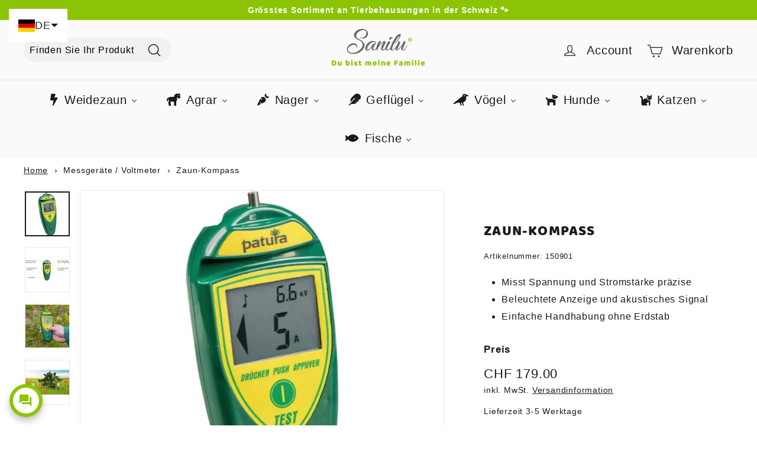

--- FILE ---
content_type: text/html; charset=utf-8
request_url: https://sanilu.ch/products/zaun-kompass
body_size: 120671
content:
<!doctype html>
<html class="no-js" lang="de" dir="ltr">
  <head>
    <!-- Added by AVADA SEO Suite -->
    <script>
  const avadaLightJsExclude = ['cdn.nfcube.com', 'assets/ecom.js', 'variant-title-king', 'linked_options_variants', 'smile-loader.js', 'smart-product-filter-search', 'rivo-loyalty-referrals', 'avada-cookie-consent', 'consentmo-gdpr', 'quinn', 'buddha-megamenu', 'weglot'];
  const avadaLightJsInclude = ['https://www.googletagmanager.com/', 'https://connect.facebook.net/', 'https://business-api.tiktok.com/', 'https://static.klaviyo.com/', 'https://cdn.weglot.com/', 'https://www.google-analytics.com/'];
  window.AVADA_SPEED_BLACKLIST = avadaLightJsInclude.map(item => new RegExp(item, 'i'));
  window.AVADA_SPEED_WHITELIST = avadaLightJsExclude.map(item => new RegExp(item, 'i'));
</script>

<script>
  const isSpeedUpEnable = !1744446660000 || Date.now() < 1744446660000;
  if (isSpeedUpEnable) {
    const avadaSpeedUp=1;
    if(isSpeedUpEnable) {
  function _0x55aa(_0x575858,_0x2fd0be){const _0x30a92f=_0x1cb5();return _0x55aa=function(_0x4e8b41,_0xcd1690){_0x4e8b41=_0x4e8b41-(0xb5e+0xd*0x147+-0x1b1a);let _0x1c09f7=_0x30a92f[_0x4e8b41];return _0x1c09f7;},_0x55aa(_0x575858,_0x2fd0be);}(function(_0x4ad4dc,_0x42545f){const _0x5c7741=_0x55aa,_0x323f4d=_0x4ad4dc();while(!![]){try{const _0x588ea5=parseInt(_0x5c7741(0x10c))/(0xb6f+-0x1853+0xce5)*(-parseInt(_0x5c7741(0x157))/(-0x2363*0x1+0x1dd4+0x591*0x1))+-parseInt(_0x5c7741(0x171))/(0x269b+-0xeb+-0xf*0x283)*(parseInt(_0x5c7741(0x116))/(0x2e1+0x1*0x17b3+-0x110*0x19))+-parseInt(_0x5c7741(0x147))/(-0x1489+-0x312*0x6+0x26fa*0x1)+-parseInt(_0x5c7741(0xfa))/(-0x744+0x1*0xb5d+-0x413)*(-parseInt(_0x5c7741(0x102))/(-0x1e87+0x9e*-0x16+0x2c22))+parseInt(_0x5c7741(0x136))/(0x1e2d+0x1498+-0x1a3*0x1f)+parseInt(_0x5c7741(0x16e))/(0x460+0x1d96+0x3*-0xb4f)*(-parseInt(_0x5c7741(0xe3))/(-0x9ca+-0x1*-0x93f+0x1*0x95))+parseInt(_0x5c7741(0xf8))/(-0x1f73*0x1+0x6*-0x510+0x3dde);if(_0x588ea5===_0x42545f)break;else _0x323f4d['push'](_0x323f4d['shift']());}catch(_0x5d6d7e){_0x323f4d['push'](_0x323f4d['shift']());}}}(_0x1cb5,-0x193549+0x5dc3*-0x31+-0x2f963*-0x13),(function(){const _0x5cb2b4=_0x55aa,_0x23f9e9={'yXGBq':function(_0x237aef,_0x385938){return _0x237aef!==_0x385938;},'XduVF':function(_0x21018d,_0x56ff60){return _0x21018d===_0x56ff60;},'RChnz':_0x5cb2b4(0xf4)+_0x5cb2b4(0xe9)+_0x5cb2b4(0x14a),'TAsuR':function(_0xe21eca,_0x33e114){return _0xe21eca%_0x33e114;},'EvLYw':function(_0x1326ad,_0x261d04){return _0x1326ad!==_0x261d04;},'nnhAQ':_0x5cb2b4(0x107),'swpMF':_0x5cb2b4(0x16d),'plMMu':_0x5cb2b4(0xe8)+_0x5cb2b4(0x135),'PqBPA':function(_0x2ba85c,_0x35b541){return _0x2ba85c<_0x35b541;},'NKPCA':_0x5cb2b4(0xfc),'TINqh':function(_0x4116e3,_0x3ffd02,_0x2c8722){return _0x4116e3(_0x3ffd02,_0x2c8722);},'BAueN':_0x5cb2b4(0x120),'NgloT':_0x5cb2b4(0x14c),'ThSSU':function(_0xeb212a,_0x4341c1){return _0xeb212a+_0x4341c1;},'lDDHN':function(_0x4a1a48,_0x45ebfb){return _0x4a1a48 instanceof _0x45ebfb;},'toAYB':function(_0xcf0fa9,_0xf5fa6a){return _0xcf0fa9 instanceof _0xf5fa6a;},'VMiyW':function(_0x5300e4,_0x44e0f4){return _0x5300e4(_0x44e0f4);},'iyhbw':_0x5cb2b4(0x119),'zuWfR':function(_0x19c3e4,_0x4ee6e8){return _0x19c3e4<_0x4ee6e8;},'vEmrv':function(_0xd798cf,_0x5ea2dd){return _0xd798cf!==_0x5ea2dd;},'yxERj':function(_0x24b03b,_0x5aa292){return _0x24b03b||_0x5aa292;},'MZpwM':_0x5cb2b4(0x110)+_0x5cb2b4(0x109)+'pt','IeUHK':function(_0x5a4c7e,_0x2edf70){return _0x5a4c7e-_0x2edf70;},'Idvge':function(_0x3b526e,_0x36b469){return _0x3b526e<_0x36b469;},'qRwfm':_0x5cb2b4(0x16b)+_0x5cb2b4(0xf1),'CvXDN':function(_0x4b4208,_0x1db216){return _0x4b4208<_0x1db216;},'acPIM':function(_0x7d44b7,_0x3020d2){return _0x7d44b7(_0x3020d2);},'MyLMO':function(_0x22d4b2,_0xe7a6a0){return _0x22d4b2<_0xe7a6a0;},'boDyh':function(_0x176992,_0x346381,_0xab7fc){return _0x176992(_0x346381,_0xab7fc);},'ZANXD':_0x5cb2b4(0x10f)+_0x5cb2b4(0x12a)+_0x5cb2b4(0x142),'CXwRZ':_0x5cb2b4(0x123)+_0x5cb2b4(0x15f),'AuMHM':_0x5cb2b4(0x161),'KUuFZ':_0x5cb2b4(0xe6),'MSwtw':_0x5cb2b4(0x13a),'ERvPB':_0x5cb2b4(0x134),'ycTDj':_0x5cb2b4(0x15b),'Tvhir':_0x5cb2b4(0x154)},_0x469be1=_0x23f9e9[_0x5cb2b4(0x153)],_0x36fe07={'blacklist':window[_0x5cb2b4(0x11f)+_0x5cb2b4(0x115)+'T'],'whitelist':window[_0x5cb2b4(0x11f)+_0x5cb2b4(0x13e)+'T']},_0x26516a={'blacklisted':[]},_0x34e4a6=(_0x2be2f5,_0x25b3b2)=>{const _0x80dd2=_0x5cb2b4;if(_0x2be2f5&&(!_0x25b3b2||_0x23f9e9[_0x80dd2(0x13b)](_0x25b3b2,_0x469be1))&&(!_0x36fe07[_0x80dd2(0x170)]||_0x36fe07[_0x80dd2(0x170)][_0x80dd2(0x151)](_0xa5c7cf=>_0xa5c7cf[_0x80dd2(0x12b)](_0x2be2f5)))&&(!_0x36fe07[_0x80dd2(0x165)]||_0x36fe07[_0x80dd2(0x165)][_0x80dd2(0x156)](_0x4e2570=>!_0x4e2570[_0x80dd2(0x12b)](_0x2be2f5)))&&_0x23f9e9[_0x80dd2(0xf7)](avadaSpeedUp,0x5*0x256+-0x1*0x66c+-0x542+0.5)&&_0x2be2f5[_0x80dd2(0x137)](_0x23f9e9[_0x80dd2(0xe7)])){const _0x413c89=_0x2be2f5[_0x80dd2(0x16c)];return _0x23f9e9[_0x80dd2(0xf7)](_0x23f9e9[_0x80dd2(0x11e)](_0x413c89,-0x1deb*-0x1+0xf13+-0x2cfc),0x1176+-0x78b*0x5+0x1441);}return _0x2be2f5&&(!_0x25b3b2||_0x23f9e9[_0x80dd2(0xed)](_0x25b3b2,_0x469be1))&&(!_0x36fe07[_0x80dd2(0x170)]||_0x36fe07[_0x80dd2(0x170)][_0x80dd2(0x151)](_0x3d689d=>_0x3d689d[_0x80dd2(0x12b)](_0x2be2f5)))&&(!_0x36fe07[_0x80dd2(0x165)]||_0x36fe07[_0x80dd2(0x165)][_0x80dd2(0x156)](_0x26a7b3=>!_0x26a7b3[_0x80dd2(0x12b)](_0x2be2f5)));},_0x11462f=function(_0x42927f){const _0x346823=_0x5cb2b4,_0x5426ae=_0x42927f[_0x346823(0x159)+'te'](_0x23f9e9[_0x346823(0x14e)]);return _0x36fe07[_0x346823(0x170)]&&_0x36fe07[_0x346823(0x170)][_0x346823(0x156)](_0x107b0d=>!_0x107b0d[_0x346823(0x12b)](_0x5426ae))||_0x36fe07[_0x346823(0x165)]&&_0x36fe07[_0x346823(0x165)][_0x346823(0x151)](_0x1e7160=>_0x1e7160[_0x346823(0x12b)](_0x5426ae));},_0x39299f=new MutationObserver(_0x45c995=>{const _0x21802a=_0x5cb2b4,_0x3bc801={'mafxh':function(_0x6f9c57,_0x229989){const _0x9d39b1=_0x55aa;return _0x23f9e9[_0x9d39b1(0xf7)](_0x6f9c57,_0x229989);},'SrchE':_0x23f9e9[_0x21802a(0xe2)],'pvjbV':_0x23f9e9[_0x21802a(0xf6)]};for(let _0x333494=-0x7d7+-0x893+0x106a;_0x23f9e9[_0x21802a(0x158)](_0x333494,_0x45c995[_0x21802a(0x16c)]);_0x333494++){const {addedNodes:_0x1b685b}=_0x45c995[_0x333494];for(let _0x2f087=0x1f03+0x84b+0x1*-0x274e;_0x23f9e9[_0x21802a(0x158)](_0x2f087,_0x1b685b[_0x21802a(0x16c)]);_0x2f087++){const _0x4e5bac=_0x1b685b[_0x2f087];if(_0x23f9e9[_0x21802a(0xf7)](_0x4e5bac[_0x21802a(0x121)],-0x1f3a+-0x1*0x1b93+-0x3*-0x139a)&&_0x23f9e9[_0x21802a(0xf7)](_0x4e5bac[_0x21802a(0x152)],_0x23f9e9[_0x21802a(0xe0)])){const _0x5d9a67=_0x4e5bac[_0x21802a(0x107)],_0x3fb522=_0x4e5bac[_0x21802a(0x16d)];if(_0x23f9e9[_0x21802a(0x103)](_0x34e4a6,_0x5d9a67,_0x3fb522)){_0x26516a[_0x21802a(0x160)+'d'][_0x21802a(0x128)]([_0x4e5bac,_0x4e5bac[_0x21802a(0x16d)]]),_0x4e5bac[_0x21802a(0x16d)]=_0x469be1;const _0x1e52da=function(_0x2c95ff){const _0x359b13=_0x21802a;if(_0x3bc801[_0x359b13(0x118)](_0x4e5bac[_0x359b13(0x159)+'te'](_0x3bc801[_0x359b13(0x166)]),_0x469be1))_0x2c95ff[_0x359b13(0x112)+_0x359b13(0x150)]();_0x4e5bac[_0x359b13(0xec)+_0x359b13(0x130)](_0x3bc801[_0x359b13(0xe4)],_0x1e52da);};_0x4e5bac[_0x21802a(0x12d)+_0x21802a(0x163)](_0x23f9e9[_0x21802a(0xf6)],_0x1e52da),_0x4e5bac[_0x21802a(0x12c)+_0x21802a(0x131)]&&_0x4e5bac[_0x21802a(0x12c)+_0x21802a(0x131)][_0x21802a(0x11a)+'d'](_0x4e5bac);}}}}});_0x39299f[_0x5cb2b4(0x105)](document[_0x5cb2b4(0x10b)+_0x5cb2b4(0x16a)],{'childList':!![],'subtree':!![]});const _0x2910a9=/[|\\{}()\[\]^$+*?.]/g,_0xa9f173=function(..._0x1baa33){const _0x3053cc=_0x5cb2b4,_0x2e6f61={'mMWha':function(_0x158c76,_0x5c404b){const _0x25a05c=_0x55aa;return _0x23f9e9[_0x25a05c(0xf7)](_0x158c76,_0x5c404b);},'BXirI':_0x23f9e9[_0x3053cc(0x141)],'COGok':function(_0x421bf7,_0x55453a){const _0x4fd417=_0x3053cc;return _0x23f9e9[_0x4fd417(0x167)](_0x421bf7,_0x55453a);},'XLSAp':function(_0x193984,_0x35c446){const _0x5bbecf=_0x3053cc;return _0x23f9e9[_0x5bbecf(0xed)](_0x193984,_0x35c446);},'EygRw':function(_0xfbb69c,_0x21b15d){const _0xe5c840=_0x3053cc;return _0x23f9e9[_0xe5c840(0x104)](_0xfbb69c,_0x21b15d);},'xZuNx':_0x23f9e9[_0x3053cc(0x139)],'SBUaW':function(_0x5739bf,_0x2c2fab){const _0x42cbb1=_0x3053cc;return _0x23f9e9[_0x42cbb1(0x172)](_0x5739bf,_0x2c2fab);},'EAoTR':function(_0x123b29,_0x5b29bf){const _0x2828d2=_0x3053cc;return _0x23f9e9[_0x2828d2(0x11d)](_0x123b29,_0x5b29bf);},'cdYdq':_0x23f9e9[_0x3053cc(0x14e)],'WzJcf':_0x23f9e9[_0x3053cc(0xe2)],'nytPK':function(_0x53f733,_0x4ad021){const _0x4f0333=_0x3053cc;return _0x23f9e9[_0x4f0333(0x148)](_0x53f733,_0x4ad021);},'oUrHG':_0x23f9e9[_0x3053cc(0x14d)],'dnxjX':function(_0xed6b5f,_0x573f55){const _0x57aa03=_0x3053cc;return _0x23f9e9[_0x57aa03(0x15a)](_0xed6b5f,_0x573f55);}};_0x23f9e9[_0x3053cc(0x15d)](_0x1baa33[_0x3053cc(0x16c)],-0x1a3*-0x9+-0xf9*0xb+-0x407*0x1)?(_0x36fe07[_0x3053cc(0x170)]=[],_0x36fe07[_0x3053cc(0x165)]=[]):(_0x36fe07[_0x3053cc(0x170)]&&(_0x36fe07[_0x3053cc(0x170)]=_0x36fe07[_0x3053cc(0x170)][_0x3053cc(0x106)](_0xa8e001=>_0x1baa33[_0x3053cc(0x156)](_0x4a8a28=>{const _0x2e425b=_0x3053cc;if(_0x2e6f61[_0x2e425b(0x111)](typeof _0x4a8a28,_0x2e6f61[_0x2e425b(0x155)]))return!_0xa8e001[_0x2e425b(0x12b)](_0x4a8a28);else{if(_0x2e6f61[_0x2e425b(0xeb)](_0x4a8a28,RegExp))return _0x2e6f61[_0x2e425b(0x145)](_0xa8e001[_0x2e425b(0xdf)](),_0x4a8a28[_0x2e425b(0xdf)]());}}))),_0x36fe07[_0x3053cc(0x165)]&&(_0x36fe07[_0x3053cc(0x165)]=[..._0x36fe07[_0x3053cc(0x165)],..._0x1baa33[_0x3053cc(0xff)](_0x4e4c02=>{const _0x7c755c=_0x3053cc;if(_0x23f9e9[_0x7c755c(0xf7)](typeof _0x4e4c02,_0x23f9e9[_0x7c755c(0x141)])){const _0x932437=_0x4e4c02[_0x7c755c(0xea)](_0x2910a9,_0x23f9e9[_0x7c755c(0x16f)]),_0x34e686=_0x23f9e9[_0x7c755c(0xf0)](_0x23f9e9[_0x7c755c(0xf0)]('.*',_0x932437),'.*');if(_0x36fe07[_0x7c755c(0x165)][_0x7c755c(0x156)](_0x21ef9a=>_0x21ef9a[_0x7c755c(0xdf)]()!==_0x34e686[_0x7c755c(0xdf)]()))return new RegExp(_0x34e686);}else{if(_0x23f9e9[_0x7c755c(0x117)](_0x4e4c02,RegExp)){if(_0x36fe07[_0x7c755c(0x165)][_0x7c755c(0x156)](_0x5a3f09=>_0x5a3f09[_0x7c755c(0xdf)]()!==_0x4e4c02[_0x7c755c(0xdf)]()))return _0x4e4c02;}}return null;})[_0x3053cc(0x106)](Boolean)]));const _0x3eeb55=document[_0x3053cc(0x11b)+_0x3053cc(0x10e)](_0x23f9e9[_0x3053cc(0xf0)](_0x23f9e9[_0x3053cc(0xf0)](_0x23f9e9[_0x3053cc(0x122)],_0x469be1),'"]'));for(let _0xf831f7=-0x21aa+-0x1793+0x393d*0x1;_0x23f9e9[_0x3053cc(0x14b)](_0xf831f7,_0x3eeb55[_0x3053cc(0x16c)]);_0xf831f7++){const _0x5868cb=_0x3eeb55[_0xf831f7];_0x23f9e9[_0x3053cc(0x132)](_0x11462f,_0x5868cb)&&(_0x26516a[_0x3053cc(0x160)+'d'][_0x3053cc(0x128)]([_0x5868cb,_0x23f9e9[_0x3053cc(0x14d)]]),_0x5868cb[_0x3053cc(0x12c)+_0x3053cc(0x131)][_0x3053cc(0x11a)+'d'](_0x5868cb));}let _0xdf8cd0=-0x17da+0x2461+-0xc87*0x1;[..._0x26516a[_0x3053cc(0x160)+'d']][_0x3053cc(0x10d)](([_0x226aeb,_0x33eaa7],_0xe33bca)=>{const _0x2aa7bf=_0x3053cc;if(_0x2e6f61[_0x2aa7bf(0x143)](_0x11462f,_0x226aeb)){const _0x41da0d=document[_0x2aa7bf(0x11c)+_0x2aa7bf(0x131)](_0x2e6f61[_0x2aa7bf(0x127)]);for(let _0x6784c7=0xd7b+-0xaa5+-0x2d6;_0x2e6f61[_0x2aa7bf(0x164)](_0x6784c7,_0x226aeb[_0x2aa7bf(0xe5)][_0x2aa7bf(0x16c)]);_0x6784c7++){const _0x4ca758=_0x226aeb[_0x2aa7bf(0xe5)][_0x6784c7];_0x2e6f61[_0x2aa7bf(0x12f)](_0x4ca758[_0x2aa7bf(0x133)],_0x2e6f61[_0x2aa7bf(0x13f)])&&_0x2e6f61[_0x2aa7bf(0x145)](_0x4ca758[_0x2aa7bf(0x133)],_0x2e6f61[_0x2aa7bf(0x100)])&&_0x41da0d[_0x2aa7bf(0xe1)+'te'](_0x4ca758[_0x2aa7bf(0x133)],_0x226aeb[_0x2aa7bf(0xe5)][_0x6784c7][_0x2aa7bf(0x12e)]);}_0x41da0d[_0x2aa7bf(0xe1)+'te'](_0x2e6f61[_0x2aa7bf(0x13f)],_0x226aeb[_0x2aa7bf(0x107)]),_0x41da0d[_0x2aa7bf(0xe1)+'te'](_0x2e6f61[_0x2aa7bf(0x100)],_0x2e6f61[_0x2aa7bf(0x101)](_0x33eaa7,_0x2e6f61[_0x2aa7bf(0x126)])),document[_0x2aa7bf(0x113)][_0x2aa7bf(0x146)+'d'](_0x41da0d),_0x26516a[_0x2aa7bf(0x160)+'d'][_0x2aa7bf(0x162)](_0x2e6f61[_0x2aa7bf(0x13d)](_0xe33bca,_0xdf8cd0),-0x105d*0x2+0x1*-0xeaa+0x2f65),_0xdf8cd0++;}}),_0x36fe07[_0x3053cc(0x170)]&&_0x23f9e9[_0x3053cc(0xf3)](_0x36fe07[_0x3053cc(0x170)][_0x3053cc(0x16c)],0x10f2+-0x1a42+0x951)&&_0x39299f[_0x3053cc(0x15c)]();},_0x4c2397=document[_0x5cb2b4(0x11c)+_0x5cb2b4(0x131)],_0x573f89={'src':Object[_0x5cb2b4(0x14f)+_0x5cb2b4(0xfd)+_0x5cb2b4(0x144)](HTMLScriptElement[_0x5cb2b4(0xf9)],_0x23f9e9[_0x5cb2b4(0x14e)]),'type':Object[_0x5cb2b4(0x14f)+_0x5cb2b4(0xfd)+_0x5cb2b4(0x144)](HTMLScriptElement[_0x5cb2b4(0xf9)],_0x23f9e9[_0x5cb2b4(0xe2)])};document[_0x5cb2b4(0x11c)+_0x5cb2b4(0x131)]=function(..._0x4db605){const _0x1480b5=_0x5cb2b4,_0x3a6982={'KNNxG':function(_0x32fa39,_0x2a57e4,_0x3cc08f){const _0x5ead12=_0x55aa;return _0x23f9e9[_0x5ead12(0x169)](_0x32fa39,_0x2a57e4,_0x3cc08f);}};if(_0x23f9e9[_0x1480b5(0x13b)](_0x4db605[-0x4*-0x376+0x4*0x2f+-0xe94][_0x1480b5(0x140)+'e'](),_0x23f9e9[_0x1480b5(0x139)]))return _0x4c2397[_0x1480b5(0x114)](document)(..._0x4db605);const _0x2f091d=_0x4c2397[_0x1480b5(0x114)](document)(..._0x4db605);try{Object[_0x1480b5(0xf2)+_0x1480b5(0x149)](_0x2f091d,{'src':{..._0x573f89[_0x1480b5(0x107)],'set'(_0x3ae2bc){const _0x5d6fdc=_0x1480b5;_0x3a6982[_0x5d6fdc(0x129)](_0x34e4a6,_0x3ae2bc,_0x2f091d[_0x5d6fdc(0x16d)])&&_0x573f89[_0x5d6fdc(0x16d)][_0x5d6fdc(0x10a)][_0x5d6fdc(0x125)](this,_0x469be1),_0x573f89[_0x5d6fdc(0x107)][_0x5d6fdc(0x10a)][_0x5d6fdc(0x125)](this,_0x3ae2bc);}},'type':{..._0x573f89[_0x1480b5(0x16d)],'get'(){const _0x436e9e=_0x1480b5,_0x4b63b9=_0x573f89[_0x436e9e(0x16d)][_0x436e9e(0xfb)][_0x436e9e(0x125)](this);if(_0x23f9e9[_0x436e9e(0xf7)](_0x4b63b9,_0x469be1)||_0x23f9e9[_0x436e9e(0x103)](_0x34e4a6,this[_0x436e9e(0x107)],_0x4b63b9))return null;return _0x4b63b9;},'set'(_0x174ea3){const _0x1dff57=_0x1480b5,_0xa2fd13=_0x23f9e9[_0x1dff57(0x103)](_0x34e4a6,_0x2f091d[_0x1dff57(0x107)],_0x2f091d[_0x1dff57(0x16d)])?_0x469be1:_0x174ea3;_0x573f89[_0x1dff57(0x16d)][_0x1dff57(0x10a)][_0x1dff57(0x125)](this,_0xa2fd13);}}}),_0x2f091d[_0x1480b5(0xe1)+'te']=function(_0x5b0870,_0x8c60d5){const _0xab22d4=_0x1480b5;if(_0x23f9e9[_0xab22d4(0xf7)](_0x5b0870,_0x23f9e9[_0xab22d4(0xe2)])||_0x23f9e9[_0xab22d4(0xf7)](_0x5b0870,_0x23f9e9[_0xab22d4(0x14e)]))_0x2f091d[_0x5b0870]=_0x8c60d5;else HTMLScriptElement[_0xab22d4(0xf9)][_0xab22d4(0xe1)+'te'][_0xab22d4(0x125)](_0x2f091d,_0x5b0870,_0x8c60d5);};}catch(_0x5a9461){console[_0x1480b5(0x168)](_0x23f9e9[_0x1480b5(0xef)],_0x5a9461);}return _0x2f091d;};const _0x5883c5=[_0x23f9e9[_0x5cb2b4(0xfe)],_0x23f9e9[_0x5cb2b4(0x13c)],_0x23f9e9[_0x5cb2b4(0xf5)],_0x23f9e9[_0x5cb2b4(0x15e)],_0x23f9e9[_0x5cb2b4(0x138)],_0x23f9e9[_0x5cb2b4(0x124)]],_0x4ab8d2=_0x5883c5[_0x5cb2b4(0xff)](_0x439d08=>{return{'type':_0x439d08,'listener':()=>_0xa9f173(),'options':{'passive':!![]}};});_0x4ab8d2[_0x5cb2b4(0x10d)](_0x4d3535=>{const _0x3882ab=_0x5cb2b4;document[_0x3882ab(0x12d)+_0x3882ab(0x163)](_0x4d3535[_0x3882ab(0x16d)],_0x4d3535[_0x3882ab(0xee)],_0x4d3535[_0x3882ab(0x108)]);});}()));function _0x1cb5(){const _0x15f8e0=['ault','some','tagName','CXwRZ','wheel','BXirI','every','6lYvYYX','PqBPA','getAttribu','IeUHK','touchstart','disconnect','Idvge','ERvPB','/blocked','blackliste','keydown','splice','stener','SBUaW','whitelist','SrchE','toAYB','warn','boDyh','ement','script[typ','length','type','346347wGqEBH','NgloT','blacklist','33OVoYHk','zuWfR','toString','NKPCA','setAttribu','swpMF','230EEqEiq','pvjbV','attributes','mousemove','RChnz','beforescri','y.com/exte','replace','COGok','removeEven','EvLYw','listener','ZANXD','ThSSU','e="','defineProp','MyLMO','cdn.shopif','MSwtw','plMMu','XduVF','22621984JRJQxz','prototype','8818116NVbcZr','get','SCRIPT','ertyDescri','AuMHM','map','WzJcf','nytPK','7kiZatp','TINqh','VMiyW','observe','filter','src','options','n/javascri','set','documentEl','478083wuqgQV','forEach','torAll','Avada cann','applicatio','mMWha','preventDef','head','bind','D_BLACKLIS','75496skzGVx','lDDHN','mafxh','script','removeChil','querySelec','createElem','vEmrv','TAsuR','AVADA_SPEE','string','nodeType','qRwfm','javascript','Tvhir','call','oUrHG','xZuNx','push','KNNxG','ot lazy lo','test','parentElem','addEventLi','value','EAoTR','tListener','ent','acPIM','name','touchmove','ptexecute','6968312SmqlIb','includes','ycTDj','iyhbw','touchend','yXGBq','KUuFZ','dnxjX','D_WHITELIS','cdYdq','toLowerCas','BAueN','ad script','EygRw','ptor','XLSAp','appendChil','4975500NoPAFA','yxERj','erties','nsions','CvXDN','\$&','MZpwM','nnhAQ','getOwnProp'];_0x1cb5=function(){return _0x15f8e0;};return _0x1cb5();}
}
    class LightJsLoader{constructor(e){this.jQs=[],this.listener=this.handleListener.bind(this,e),this.scripts=["default","defer","async"].reduce(((e,t)=>({...e,[t]:[]})),{});const t=this;e.forEach((e=>window.addEventListener(e,t.listener,{passive:!0})))}handleListener(e){const t=this;return e.forEach((e=>window.removeEventListener(e,t.listener))),"complete"===document.readyState?this.handleDOM():document.addEventListener("readystatechange",(e=>{if("complete"===e.target.readyState)return setTimeout(t.handleDOM.bind(t),1)}))}async handleDOM(){this.suspendEvent(),this.suspendJQuery(),this.findScripts(),this.preloadScripts();for(const e of Object.keys(this.scripts))await this.replaceScripts(this.scripts[e]);for(const e of["DOMContentLoaded","readystatechange"])await this.requestRepaint(),document.dispatchEvent(new Event("lightJS-"+e));document.lightJSonreadystatechange&&document.lightJSonreadystatechange();for(const e of["DOMContentLoaded","load"])await this.requestRepaint(),window.dispatchEvent(new Event("lightJS-"+e));await this.requestRepaint(),window.lightJSonload&&window.lightJSonload(),await this.requestRepaint(),this.jQs.forEach((e=>e(window).trigger("lightJS-jquery-load"))),window.dispatchEvent(new Event("lightJS-pageshow")),await this.requestRepaint(),window.lightJSonpageshow&&window.lightJSonpageshow()}async requestRepaint(){return new Promise((e=>requestAnimationFrame(e)))}findScripts(){document.querySelectorAll("script[type=lightJs]").forEach((e=>{e.hasAttribute("src")?e.hasAttribute("async")&&e.async?this.scripts.async.push(e):e.hasAttribute("defer")&&e.defer?this.scripts.defer.push(e):this.scripts.default.push(e):this.scripts.default.push(e)}))}preloadScripts(){const e=this,t=Object.keys(this.scripts).reduce(((t,n)=>[...t,...e.scripts[n]]),[]),n=document.createDocumentFragment();t.forEach((e=>{const t=e.getAttribute("src");if(!t)return;const s=document.createElement("link");s.href=t,s.rel="preload",s.as="script",n.appendChild(s)})),document.head.appendChild(n)}async replaceScripts(e){let t;for(;t=e.shift();)await this.requestRepaint(),new Promise((e=>{const n=document.createElement("script");[...t.attributes].forEach((e=>{"type"!==e.nodeName&&n.setAttribute(e.nodeName,e.nodeValue)})),t.hasAttribute("src")?(n.addEventListener("load",e),n.addEventListener("error",e)):(n.text=t.text,e()),t.parentNode.replaceChild(n,t)}))}suspendEvent(){const e={};[{obj:document,name:"DOMContentLoaded"},{obj:window,name:"DOMContentLoaded"},{obj:window,name:"load"},{obj:window,name:"pageshow"},{obj:document,name:"readystatechange"}].map((t=>function(t,n){function s(n){return e[t].list.indexOf(n)>=0?"lightJS-"+n:n}e[t]||(e[t]={list:[n],add:t.addEventListener,remove:t.removeEventListener},t.addEventListener=(...n)=>{n[0]=s(n[0]),e[t].add.apply(t,n)},t.removeEventListener=(...n)=>{n[0]=s(n[0]),e[t].remove.apply(t,n)})}(t.obj,t.name))),[{obj:document,name:"onreadystatechange"},{obj:window,name:"onpageshow"}].map((e=>function(e,t){let n=e[t];Object.defineProperty(e,t,{get:()=>n||function(){},set:s=>{e["lightJS"+t]=n=s}})}(e.obj,e.name)))}suspendJQuery(){const e=this;let t=window.jQuery;Object.defineProperty(window,"jQuery",{get:()=>t,set(n){if(!n||!n.fn||!e.jQs.includes(n))return void(t=n);n.fn.ready=n.fn.init.prototype.ready=e=>{e.bind(document)(n)};const s=n.fn.on;n.fn.on=n.fn.init.prototype.on=function(...e){if(window!==this[0])return s.apply(this,e),this;const t=e=>e.split(" ").map((e=>"load"===e||0===e.indexOf("load.")?"lightJS-jquery-load":e)).join(" ");return"string"==typeof e[0]||e[0]instanceof String?(e[0]=t(e[0]),s.apply(this,e),this):("object"==typeof e[0]&&Object.keys(e[0]).forEach((n=>{delete Object.assign(e[0],{[t(n)]:e[0][n]})[n]})),s.apply(this,e),this)},e.jQs.push(n),t=n}})}}
new LightJsLoader(["keydown","mousemove","touchend","touchmove","touchstart","wheel"]);
  }
</script>

    <!-- /Added by AVADA SEO Suite -->
    







    <meta charset="utf-8">
    <meta http-equiv="X-UA-Compatible" content="IE=edge,chrome=1">
    <meta name="viewport" content="width=device-width,initial-scale=1">
    <meta name="theme-color" content="#8bc404">
    
    
      <link rel="canonical" href="https://sanilu.ch/products/zaun-kompass">
    

    
    <link rel="preload" as="script" href="//sanilu.ch/cdn/shop/t/28/assets/theme.js?v=30935058316548095231744130587">
    <link rel="preconnect" href="https://cdn.shopify.com" crossorigin>
    <link rel="preconnect" href="https://fonts.shopifycdn.com" crossorigin>
    <link rel="dns-prefetch" href="https://productreviews.shopifycdn.com">
    <link rel="dns-prefetch" href="https://ajax.googleapis.com">
    <link rel="dns-prefetch" href="https://maps.googleapis.com">
    <link rel="dns-prefetch" href="https://maps.gstatic.com"><link rel="shortcut icon" href="//sanilu.ch/cdn/shop/files/android-chrome-192x192_32x32.png?v=1742555352" type="image/png"><title>
      Zaun-Kompass: Digitalvoltmeter mit Amperemeter
    </title><meta name="description" content="Der Zaun-Kompass: Digitalvoltmeter mit Amperemeter für exakte Fehleranalyse im Elektrozaun. Beleuchtete Anzeige, akustisches Signal. Ideal für Drähte."><meta property="og:site_name" content="Sanilu">
  <meta property="og:url" content="https://sanilu.ch/products/zaun-kompass">
  <meta property="og:title" content="Zaun-Kompass">
  <meta property="og:type" content="product">
  <meta property="og:description" content="Der Zaun-Kompass: Digitalvoltmeter mit Amperemeter für exakte Fehleranalyse im Elektrozaun. Beleuchtete Anzeige, akustisches Signal. Ideal für Drähte."><meta property="og:image" content="http://sanilu.ch/cdn/shop/files/150901_Zaun-Kompass_20181017-FW_07625.webp?v=1769101784">
    <meta property="og:image:secure_url" content="https://sanilu.ch/cdn/shop/files/150901_Zaun-Kompass_20181017-FW_07625.webp?v=1769101784">
    <meta property="og:image:width" content="800">
    <meta property="og:image:height" content="800"><meta name="twitter:site" content="@">
  <meta name="twitter:card" content="summary_large_image">
  <meta name="twitter:title" content="Zaun-Kompass">
  <meta name="twitter:description" content="Der Zaun-Kompass: Digitalvoltmeter mit Amperemeter für exakte Fehleranalyse im Elektrozaun. Beleuchtete Anzeige, akustisches Signal. Ideal für Drähte.">
<style data-shopify>
  

  
  
  
</style><link href="//sanilu.ch/cdn/shop/t/28/assets/theme.css?v=91701615597953436951769095730" rel="stylesheet" type="text/css" media="all" />
<style data-shopify>
@font-face {
    font-family: "BalooTamma-Regular.ttf";
    src: url(https://sanilu.ch/cdn/shop/t/28/assets/BalooTamma-Regular.ttf?v=176598779276918203211744130542) format("truetype");
  }



  :root {

    

  --typeHeaderPrimary: "BalooTamma-Regular.ttf";
    --typeHeaderFallback: Arial, sans-serif;
    --typeHeaderSize: 28px;
    --typeHeaderWeight: initial;
    --typeHeaderLineHeight: 1.4;
    --typeHeaderSpacing: 0.05em;

  

    --typeBasePrimary:Helvetica;
    --typeBaseFallback:Arial, sans-serif;
    --typeBaseSize: 16px;
    --typeBaseWeight: 400;
    --typeBaseSpacing: 0.05em;
    --typeBaseLineHeight: 1.6;

    --colorSmallImageBg: #ffffff;
    --colorSmallImageBgDark: #f7f7f7;
    --colorLargeImageBg: #ffffff;
    --colorLargeImageBgLight: #ffffff;

    --iconWeight: 3px;
    --iconLinecaps: round;

    
      --buttonRadius: 50px;
      --btnPadding: 11px 25px;
    

    
      --roundness: 15px;
    

    
      --gridThickness: 0px;
    

    --productTileMargin: 0%;
    --collectionTileMargin: 15%;

    --swatchSize: 40px;
  }

  @media screen and (max-width: 768px) {
    :root {
      --typeBaseSize: 14px;

      
        --roundness: 15px;
        --btnPadding: 9px 25px;
      
    }
  }</style><script>
      document.documentElement.className = document.documentElement.className.replace('no-js', 'js');
      window.theme = window.theme || {};
      theme.routes = {
        home: "/",
        collections: "/collections",
        cart: "/cart.js",
        cartPage: "/cart",
        cartAdd: "/cart/add.js",
        cartChange: "/cart/change.js",
        search: "/search"
      };
      theme.strings = {
        soldOut: "Ausverkauft",
        unavailable: "Nicht verfügbar",
        inStockLabel: "Auf Lager",
        oneStockLabel: "",
        otherStockLabel: "",
        willNotShipUntil: "Wird nach dem [date] versendet",
        willBeInStockAfter: "Wird nach dem [date] auf Lager sein",
        waitingForStock: "Inventar auf dem Weg",
        savePrice: "Sie sparen [saved_amount]!",
        cartEmpty: "Ihr Warenkorb ist im Moment leer.",
        cartTermsConfirmation: "Sie müssen den Verkaufsbedingungen zustimmen, um auszuchecken",
        searchCollections: "Kollektionen:",
        searchPages: "Seiten:",
        searchArticles: "Artikel:"
      };
      theme.settings = {
        cartType: "dropdown",
        isCustomerTemplate: false,
        moneyFormat: "CHF {{amount}}",
        saveType: "dollar",
        productImageSize: "square",
        productImageCover: false,
        predictiveSearch: true,
        predictiveSearchType: "product,article",
        superScriptSetting: false,
        superScriptPrice: false,
        quickView: false,
        quickAdd: false,
        themeName: 'Expanse',
        themeVersion: "4.1.0"
      };
    </script>
    <script>window.performance && window.performance.mark && window.performance.mark('shopify.content_for_header.start');</script><meta name="google-site-verification" content="6JE2tcFeXhlRoBORP8otHhnqF6UMCuF4aNAuyIidrKE">
<meta id="shopify-digital-wallet" name="shopify-digital-wallet" content="/67788243222/digital_wallets/dialog">
<meta name="shopify-checkout-api-token" content="f8ff692a3cc16c6f10e47e4f6dff4421">
<meta id="in-context-paypal-metadata" data-shop-id="67788243222" data-venmo-supported="false" data-environment="production" data-locale="de_DE" data-paypal-v4="true" data-currency="CHF">
<link rel="alternate" hreflang="x-default" href="https://sanilu.ch/products/zaun-kompass">
<link rel="alternate" hreflang="de" href="https://sanilu.ch/products/zaun-kompass">
<link rel="alternate" hreflang="it" href="https://sanilu.ch/it/products/bussola-per-recinzione">
<link rel="alternate" hreflang="fr" href="https://sanilu.ch/fr/products/boussole-de-cloture">
<link rel="alternate" hreflang="en" href="https://sanilu.ch/en/products/fence-compass">
<link rel="alternate" type="application/json+oembed" href="https://sanilu.ch/products/zaun-kompass.oembed">
<script async="async" src="/checkouts/internal/preloads.js?locale=de-CH"></script>
<script id="shopify-features" type="application/json">{"accessToken":"f8ff692a3cc16c6f10e47e4f6dff4421","betas":["rich-media-storefront-analytics"],"domain":"sanilu.ch","predictiveSearch":true,"shopId":67788243222,"locale":"de"}</script>
<script>var Shopify = Shopify || {};
Shopify.shop = "sanilu.myshopify.com";
Shopify.locale = "de";
Shopify.currency = {"active":"CHF","rate":"1.0"};
Shopify.country = "CH";
Shopify.theme = {"name":"Avada Speed Up","id":178914558331,"schema_name":"Expanse","schema_version":"4.1.0","theme_store_id":null,"role":"main"};
Shopify.theme.handle = "null";
Shopify.theme.style = {"id":null,"handle":null};
Shopify.cdnHost = "sanilu.ch/cdn";
Shopify.routes = Shopify.routes || {};
Shopify.routes.root = "/";</script>
<script type="module">!function(o){(o.Shopify=o.Shopify||{}).modules=!0}(window);</script>
<script>!function(o){function n(){var o=[];function n(){o.push(Array.prototype.slice.apply(arguments))}return n.q=o,n}var t=o.Shopify=o.Shopify||{};t.loadFeatures=n(),t.autoloadFeatures=n()}(window);</script>
<script id="shop-js-analytics" type="application/json">{"pageType":"product"}</script>
<script defer="defer" async type="module" src="//sanilu.ch/cdn/shopifycloud/shop-js/modules/v2/client.init-shop-cart-sync_e98Ab_XN.de.esm.js"></script>
<script defer="defer" async type="module" src="//sanilu.ch/cdn/shopifycloud/shop-js/modules/v2/chunk.common_Pcw9EP95.esm.js"></script>
<script defer="defer" async type="module" src="//sanilu.ch/cdn/shopifycloud/shop-js/modules/v2/chunk.modal_CzmY4ZhL.esm.js"></script>
<script type="module">
  await import("//sanilu.ch/cdn/shopifycloud/shop-js/modules/v2/client.init-shop-cart-sync_e98Ab_XN.de.esm.js");
await import("//sanilu.ch/cdn/shopifycloud/shop-js/modules/v2/chunk.common_Pcw9EP95.esm.js");
await import("//sanilu.ch/cdn/shopifycloud/shop-js/modules/v2/chunk.modal_CzmY4ZhL.esm.js");

  window.Shopify.SignInWithShop?.initShopCartSync?.({"fedCMEnabled":true,"windoidEnabled":true});

</script>
<script>(function() {
  var isLoaded = false;
  function asyncLoad() {
    if (isLoaded) return;
    isLoaded = true;
    var urls = ["https:\/\/script.pop-convert.com\/new-micro\/production.pc.min.js?unique_id=sanilu.myshopify.com\u0026shop=sanilu.myshopify.com","https:\/\/cdn.s3.pop-convert.com\/pcjs.production.min.js?unique_id=sanilu.myshopify.com\u0026shop=sanilu.myshopify.com","https:\/\/cdn1.profitmetrics.io\/51E59C0697AD65EA\/shopify-bundle.js?shop=sanilu.myshopify.com"];
    for (var i = 0; i < urls.length; i++) {
      var s = document.createElement('script');
      if ((!1744446660000 || Date.now() < 1744446660000) &&
      (!window.AVADA_SPEED_BLACKLIST || window.AVADA_SPEED_BLACKLIST.some(pattern => pattern.test(s))) &&
      (!window.AVADA_SPEED_WHITELIST || window.AVADA_SPEED_WHITELIST.every(pattern => !pattern.test(s)))) s.type = 'lightJs'; else s.type = 'text/javascript';
      s.async = true;
      s.src = urls[i];
      var x = document.getElementsByTagName('script')[0];
      x.parentNode.insertBefore(s, x);
    }
  };
  if(window.attachEvent) {
    window.attachEvent('onload', asyncLoad);
  } else {
    window.addEventListener('load', asyncLoad, false);
  }
})();</script>
<script id="__st">var __st={"a":67788243222,"offset":3600,"reqid":"b1d6b161-d5b2-4e0c-b3b7-a56eef9024bd-1769450322","pageurl":"sanilu.ch\/products\/zaun-kompass","u":"0d0b35a46b6a","p":"product","rtyp":"product","rid":8097921564950};</script>
<script>window.ShopifyPaypalV4VisibilityTracking = true;</script>
<script id="captcha-bootstrap">!function(){'use strict';const t='contact',e='account',n='new_comment',o=[[t,t],['blogs',n],['comments',n],[t,'customer']],c=[[e,'customer_login'],[e,'guest_login'],[e,'recover_customer_password'],[e,'create_customer']],r=t=>t.map((([t,e])=>`form[action*='/${t}']:not([data-nocaptcha='true']) input[name='form_type'][value='${e}']`)).join(','),a=t=>()=>t?[...document.querySelectorAll(t)].map((t=>t.form)):[];function s(){const t=[...o],e=r(t);return a(e)}const i='password',u='form_key',d=['recaptcha-v3-token','g-recaptcha-response','h-captcha-response',i],f=()=>{try{return window.sessionStorage}catch{return}},m='__shopify_v',_=t=>t.elements[u];function p(t,e,n=!1){try{const o=window.sessionStorage,c=JSON.parse(o.getItem(e)),{data:r}=function(t){const{data:e,action:n}=t;return t[m]||n?{data:e,action:n}:{data:t,action:n}}(c);for(const[e,n]of Object.entries(r))t.elements[e]&&(t.elements[e].value=n);n&&o.removeItem(e)}catch(o){console.error('form repopulation failed',{error:o})}}const l='form_type',E='cptcha';function T(t){t.dataset[E]=!0}const w=window,h=w.document,L='Shopify',v='ce_forms',y='captcha';let A=!1;((t,e)=>{const n=(g='f06e6c50-85a8-45c8-87d0-21a2b65856fe',I='https://cdn.shopify.com/shopifycloud/storefront-forms-hcaptcha/ce_storefront_forms_captcha_hcaptcha.v1.5.2.iife.js',D={infoText:'Durch hCaptcha geschützt',privacyText:'Datenschutz',termsText:'Allgemeine Geschäftsbedingungen'},(t,e,n)=>{const o=w[L][v],c=o.bindForm;if(c)return c(t,g,e,D).then(n);var r;o.q.push([[t,g,e,D],n]),r=I,A||(h.body.append(Object.assign(h.createElement('script'),{id:'captcha-provider',async:!0,src:r})),A=!0)});var g,I,D;w[L]=w[L]||{},w[L][v]=w[L][v]||{},w[L][v].q=[],w[L][y]=w[L][y]||{},w[L][y].protect=function(t,e){n(t,void 0,e),T(t)},Object.freeze(w[L][y]),function(t,e,n,w,h,L){const[v,y,A,g]=function(t,e,n){const i=e?o:[],u=t?c:[],d=[...i,...u],f=r(d),m=r(i),_=r(d.filter((([t,e])=>n.includes(e))));return[a(f),a(m),a(_),s()]}(w,h,L),I=t=>{const e=t.target;return e instanceof HTMLFormElement?e:e&&e.form},D=t=>v().includes(t);t.addEventListener('submit',(t=>{const e=I(t);if(!e)return;const n=D(e)&&!e.dataset.hcaptchaBound&&!e.dataset.recaptchaBound,o=_(e),c=g().includes(e)&&(!o||!o.value);(n||c)&&t.preventDefault(),c&&!n&&(function(t){try{if(!f())return;!function(t){const e=f();if(!e)return;const n=_(t);if(!n)return;const o=n.value;o&&e.removeItem(o)}(t);const e=Array.from(Array(32),(()=>Math.random().toString(36)[2])).join('');!function(t,e){_(t)||t.append(Object.assign(document.createElement('input'),{type:'hidden',name:u})),t.elements[u].value=e}(t,e),function(t,e){const n=f();if(!n)return;const o=[...t.querySelectorAll(`input[type='${i}']`)].map((({name:t})=>t)),c=[...d,...o],r={};for(const[a,s]of new FormData(t).entries())c.includes(a)||(r[a]=s);n.setItem(e,JSON.stringify({[m]:1,action:t.action,data:r}))}(t,e)}catch(e){console.error('failed to persist form',e)}}(e),e.submit())}));const S=(t,e)=>{t&&!t.dataset[E]&&(n(t,e.some((e=>e===t))),T(t))};for(const o of['focusin','change'])t.addEventListener(o,(t=>{const e=I(t);D(e)&&S(e,y())}));const B=e.get('form_key'),M=e.get(l),P=B&&M;t.addEventListener('DOMContentLoaded',(()=>{const t=y();if(P)for(const e of t)e.elements[l].value===M&&p(e,B);[...new Set([...A(),...v().filter((t=>'true'===t.dataset.shopifyCaptcha))])].forEach((e=>S(e,t)))}))}(h,new URLSearchParams(w.location.search),n,t,e,['guest_login'])})(!0,!0)}();</script>
<script integrity="sha256-4kQ18oKyAcykRKYeNunJcIwy7WH5gtpwJnB7kiuLZ1E=" data-source-attribution="shopify.loadfeatures" defer="defer" src="//sanilu.ch/cdn/shopifycloud/storefront/assets/storefront/load_feature-a0a9edcb.js" crossorigin="anonymous"></script>
<script data-source-attribution="shopify.dynamic_checkout.dynamic.init">var Shopify=Shopify||{};Shopify.PaymentButton=Shopify.PaymentButton||{isStorefrontPortableWallets:!0,init:function(){window.Shopify.PaymentButton.init=function(){};var t=document.createElement("script");t.src="https://sanilu.ch/cdn/shopifycloud/portable-wallets/latest/portable-wallets.de.js",t.type="module",document.head.appendChild(t)}};
</script>
<script data-source-attribution="shopify.dynamic_checkout.buyer_consent">
  function portableWalletsHideBuyerConsent(e){var t=document.getElementById("shopify-buyer-consent"),n=document.getElementById("shopify-subscription-policy-button");t&&n&&(t.classList.add("hidden"),t.setAttribute("aria-hidden","true"),n.removeEventListener("click",e))}function portableWalletsShowBuyerConsent(e){var t=document.getElementById("shopify-buyer-consent"),n=document.getElementById("shopify-subscription-policy-button");t&&n&&(t.classList.remove("hidden"),t.removeAttribute("aria-hidden"),n.addEventListener("click",e))}window.Shopify?.PaymentButton&&(window.Shopify.PaymentButton.hideBuyerConsent=portableWalletsHideBuyerConsent,window.Shopify.PaymentButton.showBuyerConsent=portableWalletsShowBuyerConsent);
</script>
<script data-source-attribution="shopify.dynamic_checkout.cart.bootstrap">document.addEventListener("DOMContentLoaded",(function(){function t(){return document.querySelector("shopify-accelerated-checkout-cart, shopify-accelerated-checkout")}if(t())Shopify.PaymentButton.init();else{new MutationObserver((function(e,n){t()&&(Shopify.PaymentButton.init(),n.disconnect())})).observe(document.body,{childList:!0,subtree:!0})}}));
</script>
<link id="shopify-accelerated-checkout-styles" rel="stylesheet" media="screen" href="https://sanilu.ch/cdn/shopifycloud/portable-wallets/latest/accelerated-checkout-backwards-compat.css" crossorigin="anonymous">
<style id="shopify-accelerated-checkout-cart">
        #shopify-buyer-consent {
  margin-top: 1em;
  display: inline-block;
  width: 100%;
}

#shopify-buyer-consent.hidden {
  display: none;
}

#shopify-subscription-policy-button {
  background: none;
  border: none;
  padding: 0;
  text-decoration: underline;
  font-size: inherit;
  cursor: pointer;
}

#shopify-subscription-policy-button::before {
  box-shadow: none;
}

      </style>

<script>window.performance && window.performance.mark && window.performance.mark('shopify.content_for_header.end');</script>
    <script src="//sanilu.ch/cdn/shop/t/28/assets/vendor-scripts-v2.js" defer="defer"></script>
    <script src="//sanilu.ch/cdn/shop/t/28/assets/theme.js?v=30935058316548095231744130587" defer="defer"></script>
    <!-- "snippets/weglot_hreftags.liquid" was not rendered, the associated app was uninstalled -->
    <!-- "snippets/weglot_switcher.liquid" was not rendered, the associated app was uninstalled -->
    <meta name="google-site-verification" content="1b7ivS48JmSxER40Q1kYz9yhujjIBYQ7DDxfw-qcVog">

  <script type="application/ld+json">
  {
    "@context": "http://schema.org/",
    "@type": "Organization",
    "name": "Sanilu",
    "url": "https://www.sanilu.ch/",
    "logo": "https://sanilu.ch/cdn/shop/files/Logo_angepasstSanilu_f2d88ff6-6eb9-41d6-9032-4c1dc93214ec_160x.png?v=1673862126",
    "aggregateRating": {
      "@type": "AggregateRating",
      "worstRating": "1",
      "bestRating": "5",
      "ratingValue": "4.8",
      "reviewCount": "110"
    }
  }
</script>
    <style>
 .page-content--product {
  padding-top: 0px;
  }

  .page-content--product .add-to-cart {
    transition: all .2s;
    border: solid 2px var(--colorBtnPrimary);;
}
  
  
.page-content--product .add-to-cart:hover {
    transform: translateY(-3px);
    box-shadow: 0 10px 20px rgba(0, 0, 0, 0.2);
  background-color: #fff;
  color: var(--colorBtnPrimary);
}

  .cart-link__bubble-num{
    color: #fff;
}
  
    </style>  

    <script async src="//524985.tctm.co/t.js"></script>
    
  <!-- BEGIN app block: shopify://apps/consentmo-gdpr/blocks/gdpr_cookie_consent/4fbe573f-a377-4fea-9801-3ee0858cae41 -->


<!-- END app block --><!-- BEGIN app block: shopify://apps/klaviyo-email-marketing-sms/blocks/klaviyo-onsite-embed/2632fe16-c075-4321-a88b-50b567f42507 -->












  <script async src="https://static.klaviyo.com/onsite/js/Yf5jbg/klaviyo.js?company_id=Yf5jbg"></script>
  <script>!function(){if(!window.klaviyo){window._klOnsite=window._klOnsite||[];try{window.klaviyo=new Proxy({},{get:function(n,i){return"push"===i?function(){var n;(n=window._klOnsite).push.apply(n,arguments)}:function(){for(var n=arguments.length,o=new Array(n),w=0;w<n;w++)o[w]=arguments[w];var t="function"==typeof o[o.length-1]?o.pop():void 0,e=new Promise((function(n){window._klOnsite.push([i].concat(o,[function(i){t&&t(i),n(i)}]))}));return e}}})}catch(n){window.klaviyo=window.klaviyo||[],window.klaviyo.push=function(){var n;(n=window._klOnsite).push.apply(n,arguments)}}}}();</script>

  
    <script id="viewed_product">
      if (item == null) {
        var _learnq = _learnq || [];

        var MetafieldReviews = null
        var MetafieldYotpoRating = null
        var MetafieldYotpoCount = null
        var MetafieldLooxRating = null
        var MetafieldLooxCount = null
        var okendoProduct = null
        var okendoProductReviewCount = null
        var okendoProductReviewAverageValue = null
        try {
          // The following fields are used for Customer Hub recently viewed in order to add reviews.
          // This information is not part of __kla_viewed. Instead, it is part of __kla_viewed_reviewed_items
          MetafieldReviews = {};
          MetafieldYotpoRating = null
          MetafieldYotpoCount = null
          MetafieldLooxRating = null
          MetafieldLooxCount = null

          okendoProduct = null
          // If the okendo metafield is not legacy, it will error, which then requires the new json formatted data
          if (okendoProduct && 'error' in okendoProduct) {
            okendoProduct = null
          }
          okendoProductReviewCount = okendoProduct ? okendoProduct.reviewCount : null
          okendoProductReviewAverageValue = okendoProduct ? okendoProduct.reviewAverageValue : null
        } catch (error) {
          console.error('Error in Klaviyo onsite reviews tracking:', error);
        }

        var item = {
          Name: "Zaun-Kompass",
          ProductID: 8097921564950,
          Categories: ["Agrarbedarf","Best Selling Products","Best selling products","Messgeräte \/ Voltmeter","New products","Newest Products","Steuer 8.1%","Weidezubehör"],
          ImageURL: "https://sanilu.ch/cdn/shop/files/150901_Zaun-Kompass_20181017-FW_07625_grande.webp?v=1769101784",
          URL: "https://sanilu.ch/products/zaun-kompass",
          Brand: "PATURA",
          Price: "CHF 179.00",
          Value: "179.00",
          CompareAtPrice: "CHF 0.00"
        };
        _learnq.push(['track', 'Viewed Product', item]);
        _learnq.push(['trackViewedItem', {
          Title: item.Name,
          ItemId: item.ProductID,
          Categories: item.Categories,
          ImageUrl: item.ImageURL,
          Url: item.URL,
          Metadata: {
            Brand: item.Brand,
            Price: item.Price,
            Value: item.Value,
            CompareAtPrice: item.CompareAtPrice
          },
          metafields:{
            reviews: MetafieldReviews,
            yotpo:{
              rating: MetafieldYotpoRating,
              count: MetafieldYotpoCount,
            },
            loox:{
              rating: MetafieldLooxRating,
              count: MetafieldLooxCount,
            },
            okendo: {
              rating: okendoProductReviewAverageValue,
              count: okendoProductReviewCount,
            }
          }
        }]);
      }
    </script>
  




  <script>
    window.klaviyoReviewsProductDesignMode = false
  </script>







<!-- END app block --><!-- BEGIN app block: shopify://apps/judge-me-reviews/blocks/judgeme_core/61ccd3b1-a9f2-4160-9fe9-4fec8413e5d8 --><!-- Start of Judge.me Core -->






<link rel="dns-prefetch" href="https://cdn2.judge.me/cdn/widget_frontend">
<link rel="dns-prefetch" href="https://cdn.judge.me">
<link rel="dns-prefetch" href="https://cdn1.judge.me">
<link rel="dns-prefetch" href="https://api.judge.me">

<script data-cfasync='false' class='jdgm-settings-script'>window.jdgmSettings={"pagination":5,"disable_web_reviews":false,"badge_no_review_text":"Keine Bewertungen","badge_n_reviews_text":"{{ n }} Bewertung/Bewertungen","hide_badge_preview_if_no_reviews":true,"badge_hide_text":false,"enforce_center_preview_badge":false,"widget_title":"Kundenbewertungen","widget_open_form_text":"Bewertung schreiben","widget_close_form_text":"Bewertung abbrechen","widget_refresh_page_text":"Seite aktualisieren","widget_summary_text":"Basierend auf {{ number_of_reviews }} Bewertung/Bewertungen","widget_no_review_text":"Schreiben Sie die erste Bewertung","widget_name_field_text":"Anzeigename","widget_verified_name_field_text":"Verifizierter Name (öffentlich)","widget_name_placeholder_text":"Anzeigename","widget_required_field_error_text":"Dieses Feld ist erforderlich.","widget_email_field_text":"E-Mail-Adresse","widget_verified_email_field_text":"Verifizierte E-Mail (privat, kann nicht bearbeitet werden)","widget_email_placeholder_text":"Ihre E-Mail-Adresse","widget_email_field_error_text":"Bitte geben Sie eine gültige E-Mail-Adresse ein.","widget_rating_field_text":"Bewertung","widget_review_title_field_text":"Bewertungstitel","widget_review_title_placeholder_text":"Geben Sie Ihrer Bewertung einen Titel","widget_review_body_field_text":"Bewertungsinhalt","widget_review_body_placeholder_text":"Beginnen Sie hier zu schreiben...","widget_pictures_field_text":"Bild/Video (optional)","widget_submit_review_text":"Bewertung abschicken","widget_submit_verified_review_text":"Verifizierte Bewertung abschicken","widget_submit_success_msg_with_auto_publish":"Vielen Dank! Bitte aktualisieren Sie die Seite in wenigen Momenten, um Ihre Bewertung zu sehen. Sie können Ihre Bewertung entfernen oder bearbeiten, indem Sie sich bei \u003ca href='https://judge.me/login' target='_blank' rel='nofollow noopener'\u003eJudge.me\u003c/a\u003e anmelden","widget_submit_success_msg_no_auto_publish":"Vielen Dank! Ihre Bewertung wird veröffentlicht, sobald sie vom Shop-Administrator genehmigt wurde. Sie können Ihre Bewertung entfernen oder bearbeiten, indem Sie sich bei \u003ca href='https://judge.me/login' target='_blank' rel='nofollow noopener'\u003eJudge.me\u003c/a\u003e anmelden","widget_show_default_reviews_out_of_total_text":"Es werden {{ n_reviews_shown }} von {{ n_reviews }} Bewertungen angezeigt.","widget_show_all_link_text":"Alle anzeigen","widget_show_less_link_text":"Weniger anzeigen","widget_author_said_text":"{{ reviewer_name }} sagte:","widget_days_text":"vor {{ n }} Tag/Tagen","widget_weeks_text":"vor {{ n }} Woche/Wochen","widget_months_text":"vor {{ n }} Monat/Monaten","widget_years_text":"vor {{ n }} Jahr/Jahren","widget_yesterday_text":"Gestern","widget_today_text":"Heute","widget_replied_text":"\u003e\u003e {{ shop_name }} antwortete:","widget_read_more_text":"Mehr lesen","widget_reviewer_name_as_initial":"","widget_rating_filter_color":"#fbcd0a","widget_rating_filter_see_all_text":"Alle Bewertungen anzeigen","widget_sorting_most_recent_text":"Neueste","widget_sorting_highest_rating_text":"Höchste Bewertung","widget_sorting_lowest_rating_text":"Niedrigste Bewertung","widget_sorting_with_pictures_text":"Nur Bilder","widget_sorting_most_helpful_text":"Hilfreichste","widget_open_question_form_text":"Eine Frage stellen","widget_reviews_subtab_text":"Bewertungen","widget_questions_subtab_text":"Fragen","widget_question_label_text":"Frage","widget_answer_label_text":"Antwort","widget_question_placeholder_text":"Schreiben Sie hier Ihre Frage","widget_submit_question_text":"Frage absenden","widget_question_submit_success_text":"Vielen Dank für Ihre Frage! Wir werden Sie benachrichtigen, sobald sie beantwortet wird.","verified_badge_text":"Verifiziert","verified_badge_bg_color":"","verified_badge_text_color":"","verified_badge_placement":"left-of-reviewer-name","widget_review_max_height":"","widget_hide_border":false,"widget_social_share":false,"widget_thumb":false,"widget_review_location_show":false,"widget_location_format":"","all_reviews_include_out_of_store_products":true,"all_reviews_out_of_store_text":"(außerhalb des Shops)","all_reviews_pagination":100,"all_reviews_product_name_prefix_text":"über","enable_review_pictures":true,"enable_question_anwser":false,"widget_theme":"default","review_date_format":"dd/mm/yy","default_sort_method":"most-recent","widget_product_reviews_subtab_text":"Produktbewertungen","widget_shop_reviews_subtab_text":"Shop-Bewertungen","widget_other_products_reviews_text":"Bewertungen für andere Produkte","widget_store_reviews_subtab_text":"Shop-Bewertungen","widget_no_store_reviews_text":"Dieser Shop hat noch keine Bewertungen erhalten","widget_web_restriction_product_reviews_text":"Dieses Produkt hat noch keine Bewertungen erhalten","widget_no_items_text":"Keine Elemente gefunden","widget_show_more_text":"Mehr anzeigen","widget_write_a_store_review_text":"Shop-Bewertung schreiben","widget_other_languages_heading":"Bewertungen in anderen Sprachen","widget_translate_review_text":"Bewertung übersetzen nach {{ language }}","widget_translating_review_text":"Übersetzung läuft...","widget_show_original_translation_text":"Original anzeigen ({{ language }})","widget_translate_review_failed_text":"Bewertung konnte nicht übersetzt werden.","widget_translate_review_retry_text":"Erneut versuchen","widget_translate_review_try_again_later_text":"Versuchen Sie es später noch einmal","show_product_url_for_grouped_product":false,"widget_sorting_pictures_first_text":"Bilder zuerst","show_pictures_on_all_rev_page_mobile":false,"show_pictures_on_all_rev_page_desktop":false,"floating_tab_hide_mobile_install_preference":false,"floating_tab_button_name":"★ Bewertungen","floating_tab_title":"Lassen Sie Kunden für uns sprechen","floating_tab_button_color":"","floating_tab_button_background_color":"","floating_tab_url":"","floating_tab_url_enabled":false,"floating_tab_tab_style":"text","all_reviews_text_badge_text":"Kunden bewerten uns mit {{ shop.metafields.judgeme.all_reviews_rating | round: 1 }}/5 basierend auf {{ shop.metafields.judgeme.all_reviews_count }} Bewertungen.","all_reviews_text_badge_text_branded_style":"{{ shop.metafields.judgeme.all_reviews_rating | round: 1 }} von 5 Sternen basierend auf {{ shop.metafields.judgeme.all_reviews_count }} Bewertungen","is_all_reviews_text_badge_a_link":false,"show_stars_for_all_reviews_text_badge":false,"all_reviews_text_badge_url":"","all_reviews_text_style":"branded","all_reviews_text_color_style":"judgeme_brand_color","all_reviews_text_color":"#108474","all_reviews_text_show_jm_brand":true,"featured_carousel_show_header":true,"featured_carousel_title":"Lassen Sie Kunden für uns sprechen","testimonials_carousel_title":"Kunden sagen uns","videos_carousel_title":"Echte Kunden-Geschichten","cards_carousel_title":"Kunden sagen uns","featured_carousel_count_text":"aus {{ n }} Bewertungen","featured_carousel_add_link_to_all_reviews_page":false,"featured_carousel_url":"","featured_carousel_show_images":true,"featured_carousel_autoslide_interval":5,"featured_carousel_arrows_on_the_sides":false,"featured_carousel_height":250,"featured_carousel_width":80,"featured_carousel_image_size":0,"featured_carousel_image_height":250,"featured_carousel_arrow_color":"#eeeeee","verified_count_badge_style":"branded","verified_count_badge_orientation":"horizontal","verified_count_badge_color_style":"judgeme_brand_color","verified_count_badge_color":"#108474","is_verified_count_badge_a_link":false,"verified_count_badge_url":"","verified_count_badge_show_jm_brand":true,"widget_rating_preset_default":5,"widget_first_sub_tab":"product-reviews","widget_show_histogram":true,"widget_histogram_use_custom_color":false,"widget_pagination_use_custom_color":false,"widget_star_use_custom_color":false,"widget_verified_badge_use_custom_color":false,"widget_write_review_use_custom_color":false,"picture_reminder_submit_button":"Upload Pictures","enable_review_videos":false,"mute_video_by_default":false,"widget_sorting_videos_first_text":"Videos zuerst","widget_review_pending_text":"Ausstehend","featured_carousel_items_for_large_screen":3,"social_share_options_order":"Facebook,Twitter","remove_microdata_snippet":true,"disable_json_ld":false,"enable_json_ld_products":false,"preview_badge_show_question_text":false,"preview_badge_no_question_text":"Keine Fragen","preview_badge_n_question_text":"{{ number_of_questions }} Frage/Fragen","qa_badge_show_icon":false,"qa_badge_position":"same-row","remove_judgeme_branding":false,"widget_add_search_bar":false,"widget_search_bar_placeholder":"Suchen","widget_sorting_verified_only_text":"Nur verifizierte","featured_carousel_theme":"default","featured_carousel_show_rating":true,"featured_carousel_show_title":true,"featured_carousel_show_body":true,"featured_carousel_show_date":false,"featured_carousel_show_reviewer":true,"featured_carousel_show_product":false,"featured_carousel_header_background_color":"#108474","featured_carousel_header_text_color":"#ffffff","featured_carousel_name_product_separator":"reviewed","featured_carousel_full_star_background":"#108474","featured_carousel_empty_star_background":"#dadada","featured_carousel_vertical_theme_background":"#f9fafb","featured_carousel_verified_badge_enable":true,"featured_carousel_verified_badge_color":"#108474","featured_carousel_border_style":"round","featured_carousel_review_line_length_limit":3,"featured_carousel_more_reviews_button_text":"Mehr Bewertungen lesen","featured_carousel_view_product_button_text":"Produkt ansehen","all_reviews_page_load_reviews_on":"scroll","all_reviews_page_load_more_text":"Mehr Bewertungen laden","disable_fb_tab_reviews":false,"enable_ajax_cdn_cache":false,"widget_advanced_speed_features":5,"widget_public_name_text":"wird öffentlich angezeigt wie","default_reviewer_name":"John Smith","default_reviewer_name_has_non_latin":true,"widget_reviewer_anonymous":"Anonym","medals_widget_title":"Judge.me Bewertungsmedaillen","medals_widget_background_color":"#f9fafb","medals_widget_position":"footer_all_pages","medals_widget_border_color":"#f9fafb","medals_widget_verified_text_position":"left","medals_widget_use_monochromatic_version":false,"medals_widget_elements_color":"#108474","show_reviewer_avatar":true,"widget_invalid_yt_video_url_error_text":"Keine YouTube-Video-URL","widget_max_length_field_error_text":"Bitte geben Sie nicht mehr als {0} Zeichen ein.","widget_show_country_flag":false,"widget_show_collected_via_shop_app":true,"widget_verified_by_shop_badge_style":"light","widget_verified_by_shop_text":"Verifiziert vom Shop","widget_show_photo_gallery":false,"widget_load_with_code_splitting":true,"widget_ugc_install_preference":false,"widget_ugc_title":"Von uns hergestellt, von Ihnen geteilt","widget_ugc_subtitle":"Markieren Sie uns, um Ihr Bild auf unserer Seite zu sehen","widget_ugc_arrows_color":"#ffffff","widget_ugc_primary_button_text":"Jetzt kaufen","widget_ugc_primary_button_background_color":"#108474","widget_ugc_primary_button_text_color":"#ffffff","widget_ugc_primary_button_border_width":"0","widget_ugc_primary_button_border_style":"none","widget_ugc_primary_button_border_color":"#108474","widget_ugc_primary_button_border_radius":"25","widget_ugc_secondary_button_text":"Mehr laden","widget_ugc_secondary_button_background_color":"#ffffff","widget_ugc_secondary_button_text_color":"#108474","widget_ugc_secondary_button_border_width":"2","widget_ugc_secondary_button_border_style":"solid","widget_ugc_secondary_button_border_color":"#108474","widget_ugc_secondary_button_border_radius":"25","widget_ugc_reviews_button_text":"Bewertungen ansehen","widget_ugc_reviews_button_background_color":"#ffffff","widget_ugc_reviews_button_text_color":"#108474","widget_ugc_reviews_button_border_width":"2","widget_ugc_reviews_button_border_style":"solid","widget_ugc_reviews_button_border_color":"#108474","widget_ugc_reviews_button_border_radius":"25","widget_ugc_reviews_button_link_to":"judgeme-reviews-page","widget_ugc_show_post_date":true,"widget_ugc_max_width":"800","widget_rating_metafield_value_type":true,"widget_primary_color":"#FFD700","widget_enable_secondary_color":false,"widget_secondary_color":"#edf5f5","widget_summary_average_rating_text":"{{ average_rating }} von 5","widget_media_grid_title":"Kundenfotos \u0026 -videos","widget_media_grid_see_more_text":"Mehr sehen","widget_round_style":false,"widget_show_product_medals":true,"widget_verified_by_judgeme_text":"Verifiziert von Judge.me","widget_show_store_medals":true,"widget_verified_by_judgeme_text_in_store_medals":"Verifiziert von Judge.me","widget_media_field_exceed_quantity_message":"Entschuldigung, wir können nur {{ max_media }} für eine Bewertung akzeptieren.","widget_media_field_exceed_limit_message":"{{ file_name }} ist zu groß, bitte wählen Sie ein {{ media_type }} kleiner als {{ size_limit }}MB.","widget_review_submitted_text":"Bewertung abgesendet!","widget_question_submitted_text":"Frage abgesendet!","widget_close_form_text_question":"Abbrechen","widget_write_your_answer_here_text":"Schreiben Sie hier Ihre Antwort","widget_enabled_branded_link":true,"widget_show_collected_by_judgeme":true,"widget_reviewer_name_color":"","widget_write_review_text_color":"","widget_write_review_bg_color":"","widget_collected_by_judgeme_text":"gesammelt von Judge.me","widget_pagination_type":"standard","widget_load_more_text":"Mehr laden","widget_load_more_color":"#108474","widget_full_review_text":"Vollständige Bewertung","widget_read_more_reviews_text":"Mehr Bewertungen lesen","widget_read_questions_text":"Fragen lesen","widget_questions_and_answers_text":"Fragen \u0026 Antworten","widget_verified_by_text":"Verifiziert von","widget_verified_text":"Verifiziert","widget_number_of_reviews_text":"{{ number_of_reviews }} Bewertungen","widget_back_button_text":"Zurück","widget_next_button_text":"Weiter","widget_custom_forms_filter_button":"Filter","custom_forms_style":"horizontal","widget_show_review_information":false,"how_reviews_are_collected":"Wie werden Bewertungen gesammelt?","widget_show_review_keywords":false,"widget_gdpr_statement":"Wie wir Ihre Daten verwenden: Wir kontaktieren Sie nur bezüglich der von Ihnen abgegebenen Bewertung und nur, wenn nötig. Durch das Absenden Ihrer Bewertung stimmen Sie den \u003ca href='https://judge.me/terms' target='_blank' rel='nofollow noopener'\u003eNutzungsbedingungen\u003c/a\u003e, der \u003ca href='https://judge.me/privacy' target='_blank' rel='nofollow noopener'\u003eDatenschutzrichtlinie\u003c/a\u003e und den \u003ca href='https://judge.me/content-policy' target='_blank' rel='nofollow noopener'\u003eInhaltsrichtlinien\u003c/a\u003e von Judge.me zu.","widget_multilingual_sorting_enabled":false,"widget_translate_review_content_enabled":true,"widget_translate_review_content_method":"manual","popup_widget_review_selection":"automatically_with_pictures","popup_widget_round_border_style":true,"popup_widget_show_title":true,"popup_widget_show_body":true,"popup_widget_show_reviewer":false,"popup_widget_show_product":true,"popup_widget_show_pictures":true,"popup_widget_use_review_picture":true,"popup_widget_show_on_home_page":true,"popup_widget_show_on_product_page":true,"popup_widget_show_on_collection_page":true,"popup_widget_show_on_cart_page":true,"popup_widget_position":"bottom_left","popup_widget_first_review_delay":5,"popup_widget_duration":5,"popup_widget_interval":5,"popup_widget_review_count":5,"popup_widget_hide_on_mobile":true,"review_snippet_widget_round_border_style":true,"review_snippet_widget_card_color":"#FFFFFF","review_snippet_widget_slider_arrows_background_color":"#FFFFFF","review_snippet_widget_slider_arrows_color":"#000000","review_snippet_widget_star_color":"#108474","show_product_variant":false,"all_reviews_product_variant_label_text":"Variante: ","widget_show_verified_branding":true,"widget_ai_summary_title":"Kunden sagen","widget_ai_summary_disclaimer":"KI-gestützte Bewertungszusammenfassung basierend auf aktuellen Kundenbewertungen","widget_show_ai_summary":false,"widget_show_ai_summary_bg":false,"widget_show_review_title_input":true,"redirect_reviewers_invited_via_email":"external_form","request_store_review_after_product_review":true,"request_review_other_products_in_order":true,"review_form_color_scheme":"default","review_form_corner_style":"square","review_form_star_color":{},"review_form_text_color":"#333333","review_form_background_color":"#ffffff","review_form_field_background_color":"#fafafa","review_form_button_color":{},"review_form_button_text_color":"#ffffff","review_form_modal_overlay_color":"#000000","review_content_screen_title_text":"Wie würden Sie dieses Produkt bewerten?","review_content_introduction_text":"Wir würden uns freuen, wenn Sie etwas über Ihre Erfahrung teilen würden.","store_review_form_title_text":"Wie würden Sie diesen Shop bewerten?","store_review_form_introduction_text":"Wir würden uns freuen, wenn Sie etwas über Ihre Erfahrung teilen würden.","show_review_guidance_text":true,"one_star_review_guidance_text":"Schlecht","five_star_review_guidance_text":"Großartig","customer_information_screen_title_text":"Über Sie","customer_information_introduction_text":"Bitte teilen Sie uns mehr über sich mit.","custom_questions_screen_title_text":"Ihre Erfahrung im Detail","custom_questions_introduction_text":"Hier sind einige Fragen, die uns helfen, mehr über Ihre Erfahrung zu verstehen.","review_submitted_screen_title_text":"Vielen Dank für Ihre Bewertung!","review_submitted_screen_thank_you_text":"Wir verarbeiten sie und sie wird bald im Shop erscheinen.","review_submitted_screen_email_verification_text":"Bitte bestätigen Sie Ihre E-Mail-Adresse, indem Sie auf den Link klicken, den wir Ihnen gerade gesendet haben. Dies hilft uns, die Bewertungen authentisch zu halten.","review_submitted_request_store_review_text":"Möchten Sie Ihre Erfahrung beim Einkaufen bei uns teilen?","review_submitted_review_other_products_text":"Möchten Sie diese Produkte bewerten?","store_review_screen_title_text":"Möchten Sie Ihre Erfahrung mit uns teilen?","store_review_introduction_text":"Wir würden uns freuen, wenn Sie etwas über Ihre Erfahrung teilen würden.","reviewer_media_screen_title_picture_text":"Bild teilen","reviewer_media_introduction_picture_text":"Laden Sie ein Foto hoch, um Ihre Bewertung zu unterstützen.","reviewer_media_screen_title_video_text":"Video teilen","reviewer_media_introduction_video_text":"Laden Sie ein Video hoch, um Ihre Bewertung zu unterstützen.","reviewer_media_screen_title_picture_or_video_text":"Bild oder Video teilen","reviewer_media_introduction_picture_or_video_text":"Laden Sie ein Foto oder Video hoch, um Ihre Bewertung zu unterstützen.","reviewer_media_youtube_url_text":"Fügen Sie hier Ihre Youtube-URL ein","advanced_settings_next_step_button_text":"Weiter","advanced_settings_close_review_button_text":"Schließen","modal_write_review_flow":false,"write_review_flow_required_text":"Erforderlich","write_review_flow_privacy_message_text":"Wir respektieren Ihre Privatsphäre.","write_review_flow_anonymous_text":"Bewertung als anonym","write_review_flow_visibility_text":"Dies wird nicht für andere Kunden sichtbar sein.","write_review_flow_multiple_selection_help_text":"Wählen Sie so viele aus, wie Sie möchten","write_review_flow_single_selection_help_text":"Wählen Sie eine Option","write_review_flow_required_field_error_text":"Dieses Feld ist erforderlich","write_review_flow_invalid_email_error_text":"Bitte geben Sie eine gültige E-Mail-Adresse ein","write_review_flow_max_length_error_text":"Max. {{ max_length }} Zeichen.","write_review_flow_media_upload_text":"\u003cb\u003eZum Hochladen klicken\u003c/b\u003e oder ziehen und ablegen","write_review_flow_gdpr_statement":"Wir kontaktieren Sie nur bei Bedarf bezüglich Ihrer Bewertung. Mit dem Absenden Ihrer Bewertung stimmen Sie unseren \u003ca href='https://judge.me/terms' target='_blank' rel='nofollow noopener'\u003eGeschäftsbedingungen\u003c/a\u003e und unserer \u003ca href='https://judge.me/privacy' target='_blank' rel='nofollow noopener'\u003eDatenschutzrichtlinie\u003c/a\u003e zu.","rating_only_reviews_enabled":false,"show_negative_reviews_help_screen":false,"new_review_flow_help_screen_rating_threshold":3,"negative_review_resolution_screen_title_text":"Erzählen Sie uns mehr","negative_review_resolution_text":"Ihre Erfahrung ist uns wichtig. Falls es Probleme mit Ihrem Kauf gab, sind wir hier, um zu helfen. Zögern Sie nicht, uns zu kontaktieren, wir würden gerne die Gelegenheit haben, die Dinge zu korrigieren.","negative_review_resolution_button_text":"Kontaktieren Sie uns","negative_review_resolution_proceed_with_review_text":"Hinterlassen Sie eine Bewertung","negative_review_resolution_subject":"Problem mit dem Kauf von {{ shop_name }}.{{ order_name }}","preview_badge_collection_page_install_status":false,"widget_review_custom_css":"","preview_badge_custom_css":"","preview_badge_stars_count":"5-stars","featured_carousel_custom_css":"","floating_tab_custom_css":"","all_reviews_widget_custom_css":"","medals_widget_custom_css":"","verified_badge_custom_css":"","all_reviews_text_custom_css":"","transparency_badges_collected_via_store_invite":false,"transparency_badges_from_another_provider":false,"transparency_badges_collected_from_store_visitor":false,"transparency_badges_collected_by_verified_review_provider":false,"transparency_badges_earned_reward":false,"transparency_badges_collected_via_store_invite_text":"Bewertung gesammelt durch eine Einladung zum Shop","transparency_badges_from_another_provider_text":"Bewertung gesammelt von einem anderen Anbieter","transparency_badges_collected_from_store_visitor_text":"Bewertung gesammelt von einem Shop-Besucher","transparency_badges_written_in_google_text":"Bewertung in Google geschrieben","transparency_badges_written_in_etsy_text":"Bewertung in Etsy geschrieben","transparency_badges_written_in_shop_app_text":"Bewertung in Shop App geschrieben","transparency_badges_earned_reward_text":"Bewertung erhielt eine Belohnung für zukünftige Bestellungen","product_review_widget_per_page":10,"widget_store_review_label_text":"Shop-Bewertung","checkout_comment_extension_title_on_product_page":"Customer Comments","checkout_comment_extension_num_latest_comment_show":5,"checkout_comment_extension_format":"name_and_timestamp","checkout_comment_customer_name":"last_initial","checkout_comment_comment_notification":true,"preview_badge_collection_page_install_preference":false,"preview_badge_home_page_install_preference":false,"preview_badge_product_page_install_preference":false,"review_widget_install_preference":"","review_carousel_install_preference":false,"floating_reviews_tab_install_preference":"none","verified_reviews_count_badge_install_preference":false,"all_reviews_text_install_preference":false,"review_widget_best_location":false,"judgeme_medals_install_preference":false,"review_widget_revamp_enabled":false,"review_widget_qna_enabled":false,"review_widget_header_theme":"minimal","review_widget_widget_title_enabled":true,"review_widget_header_text_size":"medium","review_widget_header_text_weight":"regular","review_widget_average_rating_style":"compact","review_widget_bar_chart_enabled":true,"review_widget_bar_chart_type":"numbers","review_widget_bar_chart_style":"standard","review_widget_expanded_media_gallery_enabled":false,"review_widget_reviews_section_theme":"standard","review_widget_image_style":"thumbnails","review_widget_review_image_ratio":"square","review_widget_stars_size":"medium","review_widget_verified_badge":"standard_text","review_widget_review_title_text_size":"medium","review_widget_review_text_size":"medium","review_widget_review_text_length":"medium","review_widget_number_of_columns_desktop":3,"review_widget_carousel_transition_speed":5,"review_widget_custom_questions_answers_display":"always","review_widget_button_text_color":"#FFFFFF","review_widget_text_color":"#000000","review_widget_lighter_text_color":"#7B7B7B","review_widget_corner_styling":"soft","review_widget_review_word_singular":"Bewertung","review_widget_review_word_plural":"Bewertungen","review_widget_voting_label":"Hilfreich?","review_widget_shop_reply_label":"Antwort von {{ shop_name }}:","review_widget_filters_title":"Filter","qna_widget_question_word_singular":"Frage","qna_widget_question_word_plural":"Fragen","qna_widget_answer_reply_label":"Antwort von {{ answerer_name }}:","qna_content_screen_title_text":"Frage dieses Produkts stellen","qna_widget_question_required_field_error_text":"Bitte geben Sie Ihre Frage ein.","qna_widget_flow_gdpr_statement":"Wir kontaktieren Sie nur bei Bedarf bezüglich Ihrer Frage. Mit dem Absenden Ihrer Frage stimmen Sie unseren \u003ca href='https://judge.me/terms' target='_blank' rel='nofollow noopener'\u003eGeschäftsbedingungen\u003c/a\u003e und unserer \u003ca href='https://judge.me/privacy' target='_blank' rel='nofollow noopener'\u003eDatenschutzrichtlinie\u003c/a\u003e zu.","qna_widget_question_submitted_text":"Danke für Ihre Frage!","qna_widget_close_form_text_question":"Schließen","qna_widget_question_submit_success_text":"Wir werden Ihnen per E-Mail informieren, wenn wir Ihre Frage beantworten.","all_reviews_widget_v2025_enabled":false,"all_reviews_widget_v2025_header_theme":"default","all_reviews_widget_v2025_widget_title_enabled":true,"all_reviews_widget_v2025_header_text_size":"medium","all_reviews_widget_v2025_header_text_weight":"regular","all_reviews_widget_v2025_average_rating_style":"compact","all_reviews_widget_v2025_bar_chart_enabled":true,"all_reviews_widget_v2025_bar_chart_type":"numbers","all_reviews_widget_v2025_bar_chart_style":"standard","all_reviews_widget_v2025_expanded_media_gallery_enabled":false,"all_reviews_widget_v2025_show_store_medals":true,"all_reviews_widget_v2025_show_photo_gallery":true,"all_reviews_widget_v2025_show_review_keywords":false,"all_reviews_widget_v2025_show_ai_summary":false,"all_reviews_widget_v2025_show_ai_summary_bg":false,"all_reviews_widget_v2025_add_search_bar":false,"all_reviews_widget_v2025_default_sort_method":"most-recent","all_reviews_widget_v2025_reviews_per_page":10,"all_reviews_widget_v2025_reviews_section_theme":"default","all_reviews_widget_v2025_image_style":"thumbnails","all_reviews_widget_v2025_review_image_ratio":"square","all_reviews_widget_v2025_stars_size":"medium","all_reviews_widget_v2025_verified_badge":"bold_badge","all_reviews_widget_v2025_review_title_text_size":"medium","all_reviews_widget_v2025_review_text_size":"medium","all_reviews_widget_v2025_review_text_length":"medium","all_reviews_widget_v2025_number_of_columns_desktop":3,"all_reviews_widget_v2025_carousel_transition_speed":5,"all_reviews_widget_v2025_custom_questions_answers_display":"always","all_reviews_widget_v2025_show_product_variant":false,"all_reviews_widget_v2025_show_reviewer_avatar":true,"all_reviews_widget_v2025_reviewer_name_as_initial":"","all_reviews_widget_v2025_review_location_show":false,"all_reviews_widget_v2025_location_format":"","all_reviews_widget_v2025_show_country_flag":false,"all_reviews_widget_v2025_verified_by_shop_badge_style":"light","all_reviews_widget_v2025_social_share":false,"all_reviews_widget_v2025_social_share_options_order":"Facebook,Twitter,LinkedIn,Pinterest","all_reviews_widget_v2025_pagination_type":"standard","all_reviews_widget_v2025_button_text_color":"#FFFFFF","all_reviews_widget_v2025_text_color":"#000000","all_reviews_widget_v2025_lighter_text_color":"#7B7B7B","all_reviews_widget_v2025_corner_styling":"soft","all_reviews_widget_v2025_title":"Kundenbewertungen","all_reviews_widget_v2025_ai_summary_title":"Kunden sagen über diesen Shop","all_reviews_widget_v2025_no_review_text":"Schreiben Sie die erste Bewertung","platform":"shopify","branding_url":"https://app.judge.me/reviews","branding_text":"Unterstützt von Judge.me","locale":"en","reply_name":"Sanilu","widget_version":"3.0","footer":true,"autopublish":true,"review_dates":false,"enable_custom_form":false,"shop_locale":"de","enable_multi_locales_translations":true,"show_review_title_input":true,"review_verification_email_status":"always","can_be_branded":true,"reply_name_text":"Sanilu"};</script> <style class='jdgm-settings-style'>﻿.jdgm-xx{left:0}:root{--jdgm-primary-color: gold;--jdgm-secondary-color: rgba(255,215,0,0.1);--jdgm-star-color: gold;--jdgm-write-review-text-color: white;--jdgm-write-review-bg-color: #FFD700;--jdgm-paginate-color: gold;--jdgm-border-radius: 0;--jdgm-reviewer-name-color: #FFD700}.jdgm-histogram__bar-content{background-color:gold}.jdgm-rev[data-verified-buyer=true] .jdgm-rev__icon.jdgm-rev__icon:after,.jdgm-rev__buyer-badge.jdgm-rev__buyer-badge{color:white;background-color:gold}.jdgm-review-widget--small .jdgm-gallery.jdgm-gallery .jdgm-gallery__thumbnail-link:nth-child(8) .jdgm-gallery__thumbnail-wrapper.jdgm-gallery__thumbnail-wrapper:before{content:"Mehr sehen"}@media only screen and (min-width: 768px){.jdgm-gallery.jdgm-gallery .jdgm-gallery__thumbnail-link:nth-child(8) .jdgm-gallery__thumbnail-wrapper.jdgm-gallery__thumbnail-wrapper:before{content:"Mehr sehen"}}.jdgm-prev-badge[data-average-rating='0.00']{display:none !important}.jdgm-rev .jdgm-rev__timestamp,.jdgm-quest .jdgm-rev__timestamp,.jdgm-carousel-item__timestamp{display:none !important}.jdgm-author-all-initials{display:none !important}.jdgm-author-last-initial{display:none !important}.jdgm-rev-widg__title{visibility:hidden}.jdgm-rev-widg__summary-text{visibility:hidden}.jdgm-prev-badge__text{visibility:hidden}.jdgm-rev__prod-link-prefix:before{content:'über'}.jdgm-rev__variant-label:before{content:'Variante: '}.jdgm-rev__out-of-store-text:before{content:'(außerhalb des Shops)'}@media only screen and (min-width: 768px){.jdgm-rev__pics .jdgm-rev_all-rev-page-picture-separator,.jdgm-rev__pics .jdgm-rev__product-picture{display:none}}@media only screen and (max-width: 768px){.jdgm-rev__pics .jdgm-rev_all-rev-page-picture-separator,.jdgm-rev__pics .jdgm-rev__product-picture{display:none}}.jdgm-preview-badge[data-template="product"]{display:none !important}.jdgm-preview-badge[data-template="collection"]{display:none !important}.jdgm-preview-badge[data-template="index"]{display:none !important}.jdgm-review-widget[data-from-snippet="true"]{display:none !important}.jdgm-verified-count-badget[data-from-snippet="true"]{display:none !important}.jdgm-carousel-wrapper[data-from-snippet="true"]{display:none !important}.jdgm-all-reviews-text[data-from-snippet="true"]{display:none !important}.jdgm-medals-section[data-from-snippet="true"]{display:none !important}.jdgm-ugc-media-wrapper[data-from-snippet="true"]{display:none !important}.jdgm-rev__transparency-badge[data-badge-type="review_collected_via_store_invitation"]{display:none !important}.jdgm-rev__transparency-badge[data-badge-type="review_collected_from_another_provider"]{display:none !important}.jdgm-rev__transparency-badge[data-badge-type="review_collected_from_store_visitor"]{display:none !important}.jdgm-rev__transparency-badge[data-badge-type="review_written_in_etsy"]{display:none !important}.jdgm-rev__transparency-badge[data-badge-type="review_written_in_google_business"]{display:none !important}.jdgm-rev__transparency-badge[data-badge-type="review_written_in_shop_app"]{display:none !important}.jdgm-rev__transparency-badge[data-badge-type="review_earned_for_future_purchase"]{display:none !important}.jdgm-review-snippet-widget .jdgm-rev-snippet-widget__cards-container .jdgm-rev-snippet-card{border-radius:8px;background:#fff}.jdgm-review-snippet-widget .jdgm-rev-snippet-widget__cards-container .jdgm-rev-snippet-card__rev-rating .jdgm-star{color:#108474}.jdgm-review-snippet-widget .jdgm-rev-snippet-widget__prev-btn,.jdgm-review-snippet-widget .jdgm-rev-snippet-widget__next-btn{border-radius:50%;background:#fff}.jdgm-review-snippet-widget .jdgm-rev-snippet-widget__prev-btn>svg,.jdgm-review-snippet-widget .jdgm-rev-snippet-widget__next-btn>svg{fill:#000}.jdgm-full-rev-modal.rev-snippet-widget .jm-mfp-container .jm-mfp-content,.jdgm-full-rev-modal.rev-snippet-widget .jm-mfp-container .jdgm-full-rev__icon,.jdgm-full-rev-modal.rev-snippet-widget .jm-mfp-container .jdgm-full-rev__pic-img,.jdgm-full-rev-modal.rev-snippet-widget .jm-mfp-container .jdgm-full-rev__reply{border-radius:8px}.jdgm-full-rev-modal.rev-snippet-widget .jm-mfp-container .jdgm-full-rev[data-verified-buyer="true"] .jdgm-full-rev__icon::after{border-radius:8px}.jdgm-full-rev-modal.rev-snippet-widget .jm-mfp-container .jdgm-full-rev .jdgm-rev__buyer-badge{border-radius:calc( 8px / 2 )}.jdgm-full-rev-modal.rev-snippet-widget .jm-mfp-container .jdgm-full-rev .jdgm-full-rev__replier::before{content:'Sanilu'}.jdgm-full-rev-modal.rev-snippet-widget .jm-mfp-container .jdgm-full-rev .jdgm-full-rev__product-button{border-radius:calc( 8px * 6 )}
</style> <style class='jdgm-settings-style'></style>

  
  
  
  <style class='jdgm-miracle-styles'>
  @-webkit-keyframes jdgm-spin{0%{-webkit-transform:rotate(0deg);-ms-transform:rotate(0deg);transform:rotate(0deg)}100%{-webkit-transform:rotate(359deg);-ms-transform:rotate(359deg);transform:rotate(359deg)}}@keyframes jdgm-spin{0%{-webkit-transform:rotate(0deg);-ms-transform:rotate(0deg);transform:rotate(0deg)}100%{-webkit-transform:rotate(359deg);-ms-transform:rotate(359deg);transform:rotate(359deg)}}@font-face{font-family:'JudgemeStar';src:url("[data-uri]") format("woff");font-weight:normal;font-style:normal}.jdgm-star{font-family:'JudgemeStar';display:inline !important;text-decoration:none !important;padding:0 4px 0 0 !important;margin:0 !important;font-weight:bold;opacity:1;-webkit-font-smoothing:antialiased;-moz-osx-font-smoothing:grayscale}.jdgm-star:hover{opacity:1}.jdgm-star:last-of-type{padding:0 !important}.jdgm-star.jdgm--on:before{content:"\e000"}.jdgm-star.jdgm--off:before{content:"\e001"}.jdgm-star.jdgm--half:before{content:"\e002"}.jdgm-widget *{margin:0;line-height:1.4;-webkit-box-sizing:border-box;-moz-box-sizing:border-box;box-sizing:border-box;-webkit-overflow-scrolling:touch}.jdgm-hidden{display:none !important;visibility:hidden !important}.jdgm-temp-hidden{display:none}.jdgm-spinner{width:40px;height:40px;margin:auto;border-radius:50%;border-top:2px solid #eee;border-right:2px solid #eee;border-bottom:2px solid #eee;border-left:2px solid #ccc;-webkit-animation:jdgm-spin 0.8s infinite linear;animation:jdgm-spin 0.8s infinite linear}.jdgm-prev-badge{display:block !important}

</style>


  
  
   


<script data-cfasync='false' class='jdgm-script'>
!function(e){window.jdgm=window.jdgm||{},jdgm.CDN_HOST="https://cdn2.judge.me/cdn/widget_frontend/",jdgm.CDN_HOST_ALT="https://cdn2.judge.me/cdn/widget_frontend/",jdgm.API_HOST="https://api.judge.me/",jdgm.CDN_BASE_URL="https://cdn.shopify.com/extensions/019beb2a-7cf9-7238-9765-11a892117c03/judgeme-extensions-316/assets/",
jdgm.docReady=function(d){(e.attachEvent?"complete"===e.readyState:"loading"!==e.readyState)?
setTimeout(d,0):e.addEventListener("DOMContentLoaded",d)},jdgm.loadCSS=function(d,t,o,a){
!o&&jdgm.loadCSS.requestedUrls.indexOf(d)>=0||(jdgm.loadCSS.requestedUrls.push(d),
(a=e.createElement("link")).rel="stylesheet",a.class="jdgm-stylesheet",a.media="nope!",
a.href=d,a.onload=function(){this.media="all",t&&setTimeout(t)},e.body.appendChild(a))},
jdgm.loadCSS.requestedUrls=[],jdgm.loadJS=function(e,d){var t=new XMLHttpRequest;
t.onreadystatechange=function(){4===t.readyState&&(Function(t.response)(),d&&d(t.response))},
t.open("GET",e),t.onerror=function(){if(e.indexOf(jdgm.CDN_HOST)===0&&jdgm.CDN_HOST_ALT!==jdgm.CDN_HOST){var f=e.replace(jdgm.CDN_HOST,jdgm.CDN_HOST_ALT);jdgm.loadJS(f,d)}},t.send()},jdgm.docReady((function(){(window.jdgmLoadCSS||e.querySelectorAll(
".jdgm-widget, .jdgm-all-reviews-page").length>0)&&(jdgmSettings.widget_load_with_code_splitting?
parseFloat(jdgmSettings.widget_version)>=3?jdgm.loadCSS(jdgm.CDN_HOST+"widget_v3/base.css"):
jdgm.loadCSS(jdgm.CDN_HOST+"widget/base.css"):jdgm.loadCSS(jdgm.CDN_HOST+"shopify_v2.css"),
jdgm.loadJS(jdgm.CDN_HOST+"loa"+"der.js"))}))}(document);
</script>
<noscript><link rel="stylesheet" type="text/css" media="all" href="https://cdn2.judge.me/cdn/widget_frontend/shopify_v2.css"></noscript>

<!-- BEGIN app snippet: theme_fix_tags --><script>
  (function() {
    var jdgmThemeFixes = null;
    if (!jdgmThemeFixes) return;
    var thisThemeFix = jdgmThemeFixes[Shopify.theme.id];
    if (!thisThemeFix) return;

    if (thisThemeFix.html) {
      document.addEventListener("DOMContentLoaded", function() {
        var htmlDiv = document.createElement('div');
        htmlDiv.classList.add('jdgm-theme-fix-html');
        htmlDiv.innerHTML = thisThemeFix.html;
        document.body.append(htmlDiv);
      });
    };

    if (thisThemeFix.css) {
      var styleTag = document.createElement('style');
      styleTag.classList.add('jdgm-theme-fix-style');
      styleTag.innerHTML = thisThemeFix.css;
      document.head.append(styleTag);
    };

    if (thisThemeFix.js) {
      var scriptTag = document.createElement('script');
      scriptTag.classList.add('jdgm-theme-fix-script');
      scriptTag.innerHTML = thisThemeFix.js;
      document.head.append(scriptTag);
    };
  })();
</script>
<!-- END app snippet -->
<!-- End of Judge.me Core -->



<!-- END app block --><!-- BEGIN app block: shopify://apps/avada-seo-suite/blocks/avada-seo/15507c6e-1aa3-45d3-b698-7e175e033440 --><script>
  window.AVADA_SEO_ENABLED = true;
</script><!-- BEGIN app snippet: avada-broken-link-manager --><!-- END app snippet --><!-- BEGIN app snippet: avada-seo-site --><meta name="google-site-verification" content="6JE2tcFeXhlRoBORP8otHhnqF6UMCuF4aNAuyIidrKE" /><meta name="" content="" /><meta name="" content="" /><meta name="" content="" /><meta name="" content="" /><!-- END app snippet --><!-- BEGIN app snippet: avada-robot-onpage --><!-- Avada SEO Robot Onpage -->












<!-- END app snippet --><!-- BEGIN app snippet: avada-frequently-asked-questions -->







<!-- END app snippet --><!-- BEGIN app snippet: avada-custom-css --> <!-- BEGIN Avada SEO custom CSS END -->


<!-- END Avada SEO custom CSS END -->
<!-- END app snippet --><!-- BEGIN app snippet: avada-blog-posts-and-article --><!-- END app snippet --><!-- BEGIN app snippet: avada-homepage --><!-- END app snippet --><!-- BEGIN app snippet: avada-local-business -->




  

  

<!-- END app snippet --><!-- BEGIN app snippet: avada-product-and-collection --><script>
    console.log('productAndCollection', {"handlingTimeMin":0,"showShippingDetails":false,"country":"BR","showStockStatus":true,"handlingTimeUnit":"DAY","transitTimeMax":1,"applicableCountry":"US","returnDay":60,"returnFees":"https:\/\/schema.org\/FreeReturn","priceValidUntil":"2030-01-01","handlingTimeMax":1,"returnMethod":"https:\/\/schema.org\/ReturnByMail","priceValidUntilEnable":false,"transitTimeUnit":"DAY","price":0,"transitTimeMin":0,"currency":"USD","returnPolicyCategory":"https:\/\/schema.org\/MerchantReturnFiniteReturnWindow","selected":[],"status":true});
  </script><script type="application/ld+json">
  {
    "@context": "https://schema.org",
    "@type": "ProductGroup",
    "@id": "https://sanilu.ch/products/zaun-kompass",
    "name": "Zaun-Kompass",
    "description": "Zaun-Kompass\n \n \n Eine Neuentwicklung bei den Prüfgeräten ist der Zaun-Kompass, der Ihnen zeigt, wo der Strom in Ihrem Zaun verloren geht. Technisch ist das Gerät ein Digital-Voltmeter mit eingebautem Amperemeter, das Ihnen Zaunspannung, Stromstärke und Stromflussrichtung anzeigt. Das Gerät arbeitet für leichte Handhabung ohne die Verwendung eines Erdstabes. Mit Beleuchtung und akustischer Anzeige für Strom auf dem Draht.\n \n Digitalvoltmeter mit Amperemeter zur exakten Fehleranalyse im Elektrozaun\n beleuchtete LCD-Anzeige\n akustisches Signal bei Spannung am Zaun\n ideal zur Verwendung an Drähten\n bedingt geeignet für Litzen\n nicht geeignet für Seile und Breitbänder\n \n "
,"productGroupID": "8097921564950","brand": {
        "@type": "Brand",
        "name": "PATURA"
      },"hasVariant": [{
          "@type": "Product","productGroupID": "8097921564950","sku": "150901","gtin13": "4032922010351","image": "https://sanilu.ch/cdn/shop/files/150901_Zaun-Kompass_20181017-FW_07625.webp?v=1769101784"
          ,"name": " Zaun-Kompass"
          ,"description": "Zaun-Kompass\n \n \n Eine Neuentwicklung bei den Prüfgeräten ist der Zaun-Kompass, der Ihnen zeigt, wo der Strom in Ihrem Zaun verloren geht. Technisch ist das Gerät ein Digital-Voltmeter mit eingebautem Amperemeter, das Ihnen Zaunspannung, Stromstärke und Stromflussrichtung anzeigt. Das Gerät arbeitet für leichte Handhabung ohne die Verwendung eines Erdstabes. Mit Beleuchtung und akustischer Anzeige für Strom auf dem Draht.\n \n Digitalvoltmeter mit Amperemeter zur exakten Fehleranalyse im Elektrozaun\n beleuchtete LCD-Anzeige\n akustisches Signal bei Spannung am Zaun\n ideal zur Verwendung an Drähten\n bedingt geeignet für Litzen\n nicht geeignet für Seile und Breitbänder\n \n "
          
,"offers": {
            "@type": "Offer",
            "price": 179.0,
            "priceCurrency": "CHF",
            "itemCondition": "https://schema.org/NewCondition","availability": "https://schema.org/InStock","url": "https://sanilu.ch/products/zaun-kompass?variant=44083430785302"}
        }],"offers": {"@type": "Offer","price": "179.0","priceCurrency": "CHF",
      "itemCondition": "https://schema.org/NewCondition","availability": "https://schema.org/InStock","url": "https://sanilu.ch/products/zaun-kompass"
    },
    "image": ["https://sanilu.ch/cdn/shop/files/150901_Zaun-Kompass_20181017-FW_07625.webp?v=1769101784","https://sanilu.ch/cdn/shop/files/150901_Zaunkompass-Beschriftung.webp?v=1769101783","https://sanilu.ch/cdn/shop/files/150901_Zaun-Kompass_MG_5743.webp?v=1769101782","https://sanilu.ch/cdn/shop/files/150901_Zaun-Kompass_WZ-0160_05_HQ.webp?v=1769101783"],"sku": "150901","gtin": "4032922010351","releaseDate": "2024-02-15 18:44:39 +0100"
  }
  </script><!-- END app snippet --><!-- BEGIN app snippet: avada-seo-preload --><script>
  const ignore = ["\/cart","\/account"];
  window.FPConfig = {
      delay: 0,
      ignoreKeywords: ignore || ['/cart', '/account/login', '/account/logout', '/account'],
      maxRPS: 3,
      hoverDelay: 50
  };
</script>


  <script type="lightJs" src="https://cdn.shopify.com/extensions/019bd69f-acd5-7f0b-a4be-3e159fb266d7/avada-seo-suite-222/assets/flying-pages.js" defer="defer"></script>

<!-- END app snippet --><!-- BEGIN app snippet: avada-seo-social -->
<meta property="og:site_name" content="Sanilu">
  <meta property="og:url" content="https://sanilu.ch/products/zaun-kompass">
  <meta property="og:type" content="product"><meta property="og:title" content="Zaun-Kompass"><meta property="og:description" content="Der Zaun-Kompass: Digitalvoltmeter mit Amperemeter für exakte Fehleranalyse im Elektrozaun. Beleuchtete Anzeige, akustisches Signal. Ideal für Drähte."><meta property="product:availability" content="instock">
    <meta property="product:price:amount"
          content="179.0">
    <meta property="product:price:currency" content="CHF"><meta property="og:image" content="http://sanilu.ch/cdn/shop/files/150901_Zaun-Kompass_20181017-FW_07625.webp?v=1769101784&width=600">
        <meta property="og:image:secure_url" content="https://sanilu.ch/cdn/shop/files/150901_Zaun-Kompass_20181017-FW_07625.webp?v=1769101784&width=600">
        <meta property="og:image:width" content="800">
        <meta property="og:image:height" content="800">
        <meta property="og:image:alt" content="Zaun-Kompass">
      
<meta name="twitter:site" content="@Sanilu"><meta name="twitter:card" content="summary_large_image">
<meta name="twitter:title" content="Zaun-Kompass">
<meta name="twitter:description" content="Der Zaun-Kompass: Digitalvoltmeter mit Amperemeter für exakte Fehleranalyse im Elektrozaun. Beleuchtete Anzeige, akustisches Signal. Idea...">
<meta name="twitter:image" content="http://sanilu.ch/cdn/shop/files/150901_Zaun-Kompass_20181017-FW_07625.webp?v=1769101784">
      

<!-- END app snippet --><!-- BEGIN app snippet: avada-breadcrumb --><script type='application/ld+json'>
  {
    "@context": "https://schema.org",
    "@type": "BreadcrumbList",
    "itemListElement": [
      {
        "@type": "ListItem",
        "position": 1,
        "name": "Home",
        "item": "https://sanilu.ch"
    },{
      "@type": "ListItem",
      "position": 2,
      "name": "Zaun-Kompass",
      "item": "https://sanilu.ch/products/zaun-kompass"
    }]
}
</script><!-- END app snippet --><!-- BEGIN app snippet: avada-loading --><style>
  @keyframes avada-rotate {
    0% { transform: rotate(0); }
    100% { transform: rotate(360deg); }
  }

  @keyframes avada-fade-out {
    0% { opacity: 1; visibility: visible; }
    100% { opacity: 0; visibility: hidden; }
  }

  .Avada-LoadingScreen {
    display: none;
    width: 100%;
    height: 100vh;
    top: 0;
    position: fixed;
    z-index: 9999;
    display: flex;
    align-items: center;
    justify-content: center;
  
    background-color: #F2F2F2;
  
  }

  .Avada-LoadingScreen svg {
    animation: avada-rotate 1s linear infinite;
    width: 75px;
    height: 75px;
  }
</style>
<script>
  const themeId = Shopify.theme.id;
  const loadingSettingsValue = {"enabled":true,"loadingColor":"#333333","bgColor":"#F2F2F2","waitTime":0,"durationTime":2,"loadingType":"circle","bgType":"color","sizeLoading":"75","displayShow":"first","bgImage":""};
  const loadingType = loadingSettingsValue?.loadingType;
  function renderLoading() {
    new MutationObserver((mutations, observer) => {
      if (document.body) {
        observer.disconnect();
        const loadingDiv = document.createElement('div');
        loadingDiv.className = 'Avada-LoadingScreen';
        if(loadingType === 'custom_logo' || loadingType === 'favicon_logo') {
          const srcLoadingImage = loadingSettingsValue?.customLogoThemeIds[themeId] || '';
          if(srcLoadingImage) {
            loadingDiv.innerHTML = `
            <img alt="Avada logo"  height="600px" loading="eager" fetchpriority="high"
              src="${srcLoadingImage}&width=600"
              width="600px" />
              `
          }
        }
        if(loadingType === 'circle') {
          loadingDiv.innerHTML = `
        <svg viewBox="0 0 40 40" fill="none" xmlns="http://www.w3.org/2000/svg">
          <path d="M20 3.75C11.0254 3.75 3.75 11.0254 3.75 20C3.75 21.0355 2.91053 21.875 1.875 21.875C0.839475 21.875 0 21.0355 0 20C0 8.9543 8.9543 0 20 0C31.0457 0 40 8.9543 40 20C40 31.0457 31.0457 40 20 40C18.9645 40 18.125 39.1605 18.125 38.125C18.125 37.0895 18.9645 36.25 20 36.25C28.9748 36.25 36.25 28.9748 36.25 20C36.25 11.0254 28.9748 3.75 20 3.75Z" fill="#333333"/>
        </svg>
      `;
        }

        document.body.insertBefore(loadingDiv, document.body.firstChild || null);
        const e = '2';
        const t = 'first';
        const o = 'first' === t;
        const a = sessionStorage.getItem('isShowLoadingAvada');
        const n = document.querySelector('.Avada-LoadingScreen');
        if (a && o) return (n.style.display = 'none');
        n.style.display = 'flex';
        const i = document.body;
        i.style.overflow = 'hidden';
        const l = () => {
          i.style.overflow = 'auto';
          n.style.animation = 'avada-fade-out 1s ease-out forwards';
          setTimeout(() => {
            n.style.display = 'none';
          }, 1000);
        };
        if ((o && !a && sessionStorage.setItem('isShowLoadingAvada', true), 'duration_auto' === e)) {
          window.onload = function() {
            l();
          };
          return;
        }
        setTimeout(() => {
          l();
        }, 1000 * e);
      }
    }).observe(document.documentElement, { childList: true, subtree: true });
  };
  function isNullish(value) {
    return value === null || value === undefined;
  }
  const themeIds = '';
  const themeIdsArray = themeIds ? themeIds.split(',') : [];

  if(!isNullish(themeIds) && themeIdsArray.includes(themeId.toString()) && loadingSettingsValue?.enabled) {
    renderLoading();
  }

  if(isNullish(loadingSettingsValue?.themeIds) && loadingSettingsValue?.enabled) {
    renderLoading();
  }
</script>
<!-- END app snippet --><!-- BEGIN app snippet: avada-seo-social-post --><!-- END app snippet -->
<!-- END app block --><!-- BEGIN app block: shopify://apps/seowill-seoant-ai-seo/blocks/seoant-core/8e57283b-dcb0-4f7b-a947-fb5c57a0d59d -->
<!--SEOAnt Core By SEOAnt Teams, v0.1.6 START -->







    <!-- BEGIN app snippet: Product-JSON-LD --><!-- END app snippet -->


<!-- SON-LD generated By SEOAnt END -->



<!-- Start : SEOAnt BrokenLink Redirect --><script type="text/javascript">
    !function(t){var e={};function r(n){if(e[n])return e[n].exports;var o=e[n]={i:n,l:!1,exports:{}};return t[n].call(o.exports,o,o.exports,r),o.l=!0,o.exports}r.m=t,r.c=e,r.d=function(t,e,n){r.o(t,e)||Object.defineProperty(t,e,{enumerable:!0,get:n})},r.r=function(t){"undefined"!==typeof Symbol&&Symbol.toStringTag&&Object.defineProperty(t,Symbol.toStringTag,{value:"Module"}),Object.defineProperty(t,"__esModule",{value:!0})},r.t=function(t,e){if(1&e&&(t=r(t)),8&e)return t;if(4&e&&"object"===typeof t&&t&&t.__esModule)return t;var n=Object.create(null);if(r.r(n),Object.defineProperty(n,"default",{enumerable:!0,value:t}),2&e&&"string"!=typeof t)for(var o in t)r.d(n,o,function(e){return t[e]}.bind(null,o));return n},r.n=function(t){var e=t&&t.__esModule?function(){return t.default}:function(){return t};return r.d(e,"a",e),e},r.o=function(t,e){return Object.prototype.hasOwnProperty.call(t,e)},r.p="",r(r.s=11)}([function(t,e,r){"use strict";var n=r(2),o=Object.prototype.toString;function i(t){return"[object Array]"===o.call(t)}function a(t){return"undefined"===typeof t}function u(t){return null!==t&&"object"===typeof t}function s(t){return"[object Function]"===o.call(t)}function c(t,e){if(null!==t&&"undefined"!==typeof t)if("object"!==typeof t&&(t=[t]),i(t))for(var r=0,n=t.length;r<n;r++)e.call(null,t[r],r,t);else for(var o in t)Object.prototype.hasOwnProperty.call(t,o)&&e.call(null,t[o],o,t)}t.exports={isArray:i,isArrayBuffer:function(t){return"[object ArrayBuffer]"===o.call(t)},isBuffer:function(t){return null!==t&&!a(t)&&null!==t.constructor&&!a(t.constructor)&&"function"===typeof t.constructor.isBuffer&&t.constructor.isBuffer(t)},isFormData:function(t){return"undefined"!==typeof FormData&&t instanceof FormData},isArrayBufferView:function(t){return"undefined"!==typeof ArrayBuffer&&ArrayBuffer.isView?ArrayBuffer.isView(t):t&&t.buffer&&t.buffer instanceof ArrayBuffer},isString:function(t){return"string"===typeof t},isNumber:function(t){return"number"===typeof t},isObject:u,isUndefined:a,isDate:function(t){return"[object Date]"===o.call(t)},isFile:function(t){return"[object File]"===o.call(t)},isBlob:function(t){return"[object Blob]"===o.call(t)},isFunction:s,isStream:function(t){return u(t)&&s(t.pipe)},isURLSearchParams:function(t){return"undefined"!==typeof URLSearchParams&&t instanceof URLSearchParams},isStandardBrowserEnv:function(){return("undefined"===typeof navigator||"ReactNative"!==navigator.product&&"NativeScript"!==navigator.product&&"NS"!==navigator.product)&&("undefined"!==typeof window&&"undefined"!==typeof document)},forEach:c,merge:function t(){var e={};function r(r,n){"object"===typeof e[n]&&"object"===typeof r?e[n]=t(e[n],r):e[n]=r}for(var n=0,o=arguments.length;n<o;n++)c(arguments[n],r);return e},deepMerge:function t(){var e={};function r(r,n){"object"===typeof e[n]&&"object"===typeof r?e[n]=t(e[n],r):e[n]="object"===typeof r?t({},r):r}for(var n=0,o=arguments.length;n<o;n++)c(arguments[n],r);return e},extend:function(t,e,r){return c(e,(function(e,o){t[o]=r&&"function"===typeof e?n(e,r):e})),t},trim:function(t){return t.replace(/^\s*/,"").replace(/\s*$/,"")}}},function(t,e,r){t.exports=r(12)},function(t,e,r){"use strict";t.exports=function(t,e){return function(){for(var r=new Array(arguments.length),n=0;n<r.length;n++)r[n]=arguments[n];return t.apply(e,r)}}},function(t,e,r){"use strict";var n=r(0);function o(t){return encodeURIComponent(t).replace(/%40/gi,"@").replace(/%3A/gi,":").replace(/%24/g,"$").replace(/%2C/gi,",").replace(/%20/g,"+").replace(/%5B/gi,"[").replace(/%5D/gi,"]")}t.exports=function(t,e,r){if(!e)return t;var i;if(r)i=r(e);else if(n.isURLSearchParams(e))i=e.toString();else{var a=[];n.forEach(e,(function(t,e){null!==t&&"undefined"!==typeof t&&(n.isArray(t)?e+="[]":t=[t],n.forEach(t,(function(t){n.isDate(t)?t=t.toISOString():n.isObject(t)&&(t=JSON.stringify(t)),a.push(o(e)+"="+o(t))})))})),i=a.join("&")}if(i){var u=t.indexOf("#");-1!==u&&(t=t.slice(0,u)),t+=(-1===t.indexOf("?")?"?":"&")+i}return t}},function(t,e,r){"use strict";t.exports=function(t){return!(!t||!t.__CANCEL__)}},function(t,e,r){"use strict";(function(e){var n=r(0),o=r(19),i={"Content-Type":"application/x-www-form-urlencoded"};function a(t,e){!n.isUndefined(t)&&n.isUndefined(t["Content-Type"])&&(t["Content-Type"]=e)}var u={adapter:function(){var t;return("undefined"!==typeof XMLHttpRequest||"undefined"!==typeof e&&"[object process]"===Object.prototype.toString.call(e))&&(t=r(6)),t}(),transformRequest:[function(t,e){return o(e,"Accept"),o(e,"Content-Type"),n.isFormData(t)||n.isArrayBuffer(t)||n.isBuffer(t)||n.isStream(t)||n.isFile(t)||n.isBlob(t)?t:n.isArrayBufferView(t)?t.buffer:n.isURLSearchParams(t)?(a(e,"application/x-www-form-urlencoded;charset=utf-8"),t.toString()):n.isObject(t)?(a(e,"application/json;charset=utf-8"),JSON.stringify(t)):t}],transformResponse:[function(t){if("string"===typeof t)try{t=JSON.parse(t)}catch(e){}return t}],timeout:0,xsrfCookieName:"XSRF-TOKEN",xsrfHeaderName:"X-XSRF-TOKEN",maxContentLength:-1,validateStatus:function(t){return t>=200&&t<300},headers:{common:{Accept:"application/json, text/plain, */*"}}};n.forEach(["delete","get","head"],(function(t){u.headers[t]={}})),n.forEach(["post","put","patch"],(function(t){u.headers[t]=n.merge(i)})),t.exports=u}).call(this,r(18))},function(t,e,r){"use strict";var n=r(0),o=r(20),i=r(3),a=r(22),u=r(25),s=r(26),c=r(7);t.exports=function(t){return new Promise((function(e,f){var l=t.data,p=t.headers;n.isFormData(l)&&delete p["Content-Type"];var h=new XMLHttpRequest;if(t.auth){var d=t.auth.username||"",m=t.auth.password||"";p.Authorization="Basic "+btoa(d+":"+m)}var y=a(t.baseURL,t.url);if(h.open(t.method.toUpperCase(),i(y,t.params,t.paramsSerializer),!0),h.timeout=t.timeout,h.onreadystatechange=function(){if(h&&4===h.readyState&&(0!==h.status||h.responseURL&&0===h.responseURL.indexOf("file:"))){var r="getAllResponseHeaders"in h?u(h.getAllResponseHeaders()):null,n={data:t.responseType&&"text"!==t.responseType?h.response:h.responseText,status:h.status,statusText:h.statusText,headers:r,config:t,request:h};o(e,f,n),h=null}},h.onabort=function(){h&&(f(c("Request aborted",t,"ECONNABORTED",h)),h=null)},h.onerror=function(){f(c("Network Error",t,null,h)),h=null},h.ontimeout=function(){var e="timeout of "+t.timeout+"ms exceeded";t.timeoutErrorMessage&&(e=t.timeoutErrorMessage),f(c(e,t,"ECONNABORTED",h)),h=null},n.isStandardBrowserEnv()){var v=r(27),g=(t.withCredentials||s(y))&&t.xsrfCookieName?v.read(t.xsrfCookieName):void 0;g&&(p[t.xsrfHeaderName]=g)}if("setRequestHeader"in h&&n.forEach(p,(function(t,e){"undefined"===typeof l&&"content-type"===e.toLowerCase()?delete p[e]:h.setRequestHeader(e,t)})),n.isUndefined(t.withCredentials)||(h.withCredentials=!!t.withCredentials),t.responseType)try{h.responseType=t.responseType}catch(w){if("json"!==t.responseType)throw w}"function"===typeof t.onDownloadProgress&&h.addEventListener("progress",t.onDownloadProgress),"function"===typeof t.onUploadProgress&&h.upload&&h.upload.addEventListener("progress",t.onUploadProgress),t.cancelToken&&t.cancelToken.promise.then((function(t){h&&(h.abort(),f(t),h=null)})),void 0===l&&(l=null),h.send(l)}))}},function(t,e,r){"use strict";var n=r(21);t.exports=function(t,e,r,o,i){var a=new Error(t);return n(a,e,r,o,i)}},function(t,e,r){"use strict";var n=r(0);t.exports=function(t,e){e=e||{};var r={},o=["url","method","params","data"],i=["headers","auth","proxy"],a=["baseURL","url","transformRequest","transformResponse","paramsSerializer","timeout","withCredentials","adapter","responseType","xsrfCookieName","xsrfHeaderName","onUploadProgress","onDownloadProgress","maxContentLength","validateStatus","maxRedirects","httpAgent","httpsAgent","cancelToken","socketPath"];n.forEach(o,(function(t){"undefined"!==typeof e[t]&&(r[t]=e[t])})),n.forEach(i,(function(o){n.isObject(e[o])?r[o]=n.deepMerge(t[o],e[o]):"undefined"!==typeof e[o]?r[o]=e[o]:n.isObject(t[o])?r[o]=n.deepMerge(t[o]):"undefined"!==typeof t[o]&&(r[o]=t[o])})),n.forEach(a,(function(n){"undefined"!==typeof e[n]?r[n]=e[n]:"undefined"!==typeof t[n]&&(r[n]=t[n])}));var u=o.concat(i).concat(a),s=Object.keys(e).filter((function(t){return-1===u.indexOf(t)}));return n.forEach(s,(function(n){"undefined"!==typeof e[n]?r[n]=e[n]:"undefined"!==typeof t[n]&&(r[n]=t[n])})),r}},function(t,e,r){"use strict";function n(t){this.message=t}n.prototype.toString=function(){return"Cancel"+(this.message?": "+this.message:"")},n.prototype.__CANCEL__=!0,t.exports=n},function(t,e,r){t.exports=r(13)},function(t,e,r){t.exports=r(30)},function(t,e,r){var n=function(t){"use strict";var e=Object.prototype,r=e.hasOwnProperty,n="function"===typeof Symbol?Symbol:{},o=n.iterator||"@@iterator",i=n.asyncIterator||"@@asyncIterator",a=n.toStringTag||"@@toStringTag";function u(t,e,r){return Object.defineProperty(t,e,{value:r,enumerable:!0,configurable:!0,writable:!0}),t[e]}try{u({},"")}catch(S){u=function(t,e,r){return t[e]=r}}function s(t,e,r,n){var o=e&&e.prototype instanceof l?e:l,i=Object.create(o.prototype),a=new L(n||[]);return i._invoke=function(t,e,r){var n="suspendedStart";return function(o,i){if("executing"===n)throw new Error("Generator is already running");if("completed"===n){if("throw"===o)throw i;return j()}for(r.method=o,r.arg=i;;){var a=r.delegate;if(a){var u=x(a,r);if(u){if(u===f)continue;return u}}if("next"===r.method)r.sent=r._sent=r.arg;else if("throw"===r.method){if("suspendedStart"===n)throw n="completed",r.arg;r.dispatchException(r.arg)}else"return"===r.method&&r.abrupt("return",r.arg);n="executing";var s=c(t,e,r);if("normal"===s.type){if(n=r.done?"completed":"suspendedYield",s.arg===f)continue;return{value:s.arg,done:r.done}}"throw"===s.type&&(n="completed",r.method="throw",r.arg=s.arg)}}}(t,r,a),i}function c(t,e,r){try{return{type:"normal",arg:t.call(e,r)}}catch(S){return{type:"throw",arg:S}}}t.wrap=s;var f={};function l(){}function p(){}function h(){}var d={};d[o]=function(){return this};var m=Object.getPrototypeOf,y=m&&m(m(T([])));y&&y!==e&&r.call(y,o)&&(d=y);var v=h.prototype=l.prototype=Object.create(d);function g(t){["next","throw","return"].forEach((function(e){u(t,e,(function(t){return this._invoke(e,t)}))}))}function w(t,e){var n;this._invoke=function(o,i){function a(){return new e((function(n,a){!function n(o,i,a,u){var s=c(t[o],t,i);if("throw"!==s.type){var f=s.arg,l=f.value;return l&&"object"===typeof l&&r.call(l,"__await")?e.resolve(l.__await).then((function(t){n("next",t,a,u)}),(function(t){n("throw",t,a,u)})):e.resolve(l).then((function(t){f.value=t,a(f)}),(function(t){return n("throw",t,a,u)}))}u(s.arg)}(o,i,n,a)}))}return n=n?n.then(a,a):a()}}function x(t,e){var r=t.iterator[e.method];if(void 0===r){if(e.delegate=null,"throw"===e.method){if(t.iterator.return&&(e.method="return",e.arg=void 0,x(t,e),"throw"===e.method))return f;e.method="throw",e.arg=new TypeError("The iterator does not provide a 'throw' method")}return f}var n=c(r,t.iterator,e.arg);if("throw"===n.type)return e.method="throw",e.arg=n.arg,e.delegate=null,f;var o=n.arg;return o?o.done?(e[t.resultName]=o.value,e.next=t.nextLoc,"return"!==e.method&&(e.method="next",e.arg=void 0),e.delegate=null,f):o:(e.method="throw",e.arg=new TypeError("iterator result is not an object"),e.delegate=null,f)}function b(t){var e={tryLoc:t[0]};1 in t&&(e.catchLoc=t[1]),2 in t&&(e.finallyLoc=t[2],e.afterLoc=t[3]),this.tryEntries.push(e)}function E(t){var e=t.completion||{};e.type="normal",delete e.arg,t.completion=e}function L(t){this.tryEntries=[{tryLoc:"root"}],t.forEach(b,this),this.reset(!0)}function T(t){if(t){var e=t[o];if(e)return e.call(t);if("function"===typeof t.next)return t;if(!isNaN(t.length)){var n=-1,i=function e(){for(;++n<t.length;)if(r.call(t,n))return e.value=t[n],e.done=!1,e;return e.value=void 0,e.done=!0,e};return i.next=i}}return{next:j}}function j(){return{value:void 0,done:!0}}return p.prototype=v.constructor=h,h.constructor=p,p.displayName=u(h,a,"GeneratorFunction"),t.isGeneratorFunction=function(t){var e="function"===typeof t&&t.constructor;return!!e&&(e===p||"GeneratorFunction"===(e.displayName||e.name))},t.mark=function(t){return Object.setPrototypeOf?Object.setPrototypeOf(t,h):(t.__proto__=h,u(t,a,"GeneratorFunction")),t.prototype=Object.create(v),t},t.awrap=function(t){return{__await:t}},g(w.prototype),w.prototype[i]=function(){return this},t.AsyncIterator=w,t.async=function(e,r,n,o,i){void 0===i&&(i=Promise);var a=new w(s(e,r,n,o),i);return t.isGeneratorFunction(r)?a:a.next().then((function(t){return t.done?t.value:a.next()}))},g(v),u(v,a,"Generator"),v[o]=function(){return this},v.toString=function(){return"[object Generator]"},t.keys=function(t){var e=[];for(var r in t)e.push(r);return e.reverse(),function r(){for(;e.length;){var n=e.pop();if(n in t)return r.value=n,r.done=!1,r}return r.done=!0,r}},t.values=T,L.prototype={constructor:L,reset:function(t){if(this.prev=0,this.next=0,this.sent=this._sent=void 0,this.done=!1,this.delegate=null,this.method="next",this.arg=void 0,this.tryEntries.forEach(E),!t)for(var e in this)"t"===e.charAt(0)&&r.call(this,e)&&!isNaN(+e.slice(1))&&(this[e]=void 0)},stop:function(){this.done=!0;var t=this.tryEntries[0].completion;if("throw"===t.type)throw t.arg;return this.rval},dispatchException:function(t){if(this.done)throw t;var e=this;function n(r,n){return a.type="throw",a.arg=t,e.next=r,n&&(e.method="next",e.arg=void 0),!!n}for(var o=this.tryEntries.length-1;o>=0;--o){var i=this.tryEntries[o],a=i.completion;if("root"===i.tryLoc)return n("end");if(i.tryLoc<=this.prev){var u=r.call(i,"catchLoc"),s=r.call(i,"finallyLoc");if(u&&s){if(this.prev<i.catchLoc)return n(i.catchLoc,!0);if(this.prev<i.finallyLoc)return n(i.finallyLoc)}else if(u){if(this.prev<i.catchLoc)return n(i.catchLoc,!0)}else{if(!s)throw new Error("try statement without catch or finally");if(this.prev<i.finallyLoc)return n(i.finallyLoc)}}}},abrupt:function(t,e){for(var n=this.tryEntries.length-1;n>=0;--n){var o=this.tryEntries[n];if(o.tryLoc<=this.prev&&r.call(o,"finallyLoc")&&this.prev<o.finallyLoc){var i=o;break}}i&&("break"===t||"continue"===t)&&i.tryLoc<=e&&e<=i.finallyLoc&&(i=null);var a=i?i.completion:{};return a.type=t,a.arg=e,i?(this.method="next",this.next=i.finallyLoc,f):this.complete(a)},complete:function(t,e){if("throw"===t.type)throw t.arg;return"break"===t.type||"continue"===t.type?this.next=t.arg:"return"===t.type?(this.rval=this.arg=t.arg,this.method="return",this.next="end"):"normal"===t.type&&e&&(this.next=e),f},finish:function(t){for(var e=this.tryEntries.length-1;e>=0;--e){var r=this.tryEntries[e];if(r.finallyLoc===t)return this.complete(r.completion,r.afterLoc),E(r),f}},catch:function(t){for(var e=this.tryEntries.length-1;e>=0;--e){var r=this.tryEntries[e];if(r.tryLoc===t){var n=r.completion;if("throw"===n.type){var o=n.arg;E(r)}return o}}throw new Error("illegal catch attempt")},delegateYield:function(t,e,r){return this.delegate={iterator:T(t),resultName:e,nextLoc:r},"next"===this.method&&(this.arg=void 0),f}},t}(t.exports);try{regeneratorRuntime=n}catch(o){Function("r","regeneratorRuntime = r")(n)}},function(t,e,r){"use strict";var n=r(0),o=r(2),i=r(14),a=r(8);function u(t){var e=new i(t),r=o(i.prototype.request,e);return n.extend(r,i.prototype,e),n.extend(r,e),r}var s=u(r(5));s.Axios=i,s.create=function(t){return u(a(s.defaults,t))},s.Cancel=r(9),s.CancelToken=r(28),s.isCancel=r(4),s.all=function(t){return Promise.all(t)},s.spread=r(29),t.exports=s,t.exports.default=s},function(t,e,r){"use strict";var n=r(0),o=r(3),i=r(15),a=r(16),u=r(8);function s(t){this.defaults=t,this.interceptors={request:new i,response:new i}}s.prototype.request=function(t){"string"===typeof t?(t=arguments[1]||{}).url=arguments[0]:t=t||{},(t=u(this.defaults,t)).method?t.method=t.method.toLowerCase():this.defaults.method?t.method=this.defaults.method.toLowerCase():t.method="get";var e=[a,void 0],r=Promise.resolve(t);for(this.interceptors.request.forEach((function(t){e.unshift(t.fulfilled,t.rejected)})),this.interceptors.response.forEach((function(t){e.push(t.fulfilled,t.rejected)}));e.length;)r=r.then(e.shift(),e.shift());return r},s.prototype.getUri=function(t){return t=u(this.defaults,t),o(t.url,t.params,t.paramsSerializer).replace(/^\?/,"")},n.forEach(["delete","get","head","options"],(function(t){s.prototype[t]=function(e,r){return this.request(n.merge(r||{},{method:t,url:e}))}})),n.forEach(["post","put","patch"],(function(t){s.prototype[t]=function(e,r,o){return this.request(n.merge(o||{},{method:t,url:e,data:r}))}})),t.exports=s},function(t,e,r){"use strict";var n=r(0);function o(){this.handlers=[]}o.prototype.use=function(t,e){return this.handlers.push({fulfilled:t,rejected:e}),this.handlers.length-1},o.prototype.eject=function(t){this.handlers[t]&&(this.handlers[t]=null)},o.prototype.forEach=function(t){n.forEach(this.handlers,(function(e){null!==e&&t(e)}))},t.exports=o},function(t,e,r){"use strict";var n=r(0),o=r(17),i=r(4),a=r(5);function u(t){t.cancelToken&&t.cancelToken.throwIfRequested()}t.exports=function(t){return u(t),t.headers=t.headers||{},t.data=o(t.data,t.headers,t.transformRequest),t.headers=n.merge(t.headers.common||{},t.headers[t.method]||{},t.headers),n.forEach(["delete","get","head","post","put","patch","common"],(function(e){delete t.headers[e]})),(t.adapter||a.adapter)(t).then((function(e){return u(t),e.data=o(e.data,e.headers,t.transformResponse),e}),(function(e){return i(e)||(u(t),e&&e.response&&(e.response.data=o(e.response.data,e.response.headers,t.transformResponse))),Promise.reject(e)}))}},function(t,e,r){"use strict";var n=r(0);t.exports=function(t,e,r){return n.forEach(r,(function(r){t=r(t,e)})),t}},function(t,e){var r,n,o=t.exports={};function i(){throw new Error("setTimeout has not been defined")}function a(){throw new Error("clearTimeout has not been defined")}function u(t){if(r===setTimeout)return setTimeout(t,0);if((r===i||!r)&&setTimeout)return r=setTimeout,setTimeout(t,0);try{return r(t,0)}catch(e){try{return r.call(null,t,0)}catch(e){return r.call(this,t,0)}}}!function(){try{r="function"===typeof setTimeout?setTimeout:i}catch(t){r=i}try{n="function"===typeof clearTimeout?clearTimeout:a}catch(t){n=a}}();var s,c=[],f=!1,l=-1;function p(){f&&s&&(f=!1,s.length?c=s.concat(c):l=-1,c.length&&h())}function h(){if(!f){var t=u(p);f=!0;for(var e=c.length;e;){for(s=c,c=[];++l<e;)s&&s[l].run();l=-1,e=c.length}s=null,f=!1,function(t){if(n===clearTimeout)return clearTimeout(t);if((n===a||!n)&&clearTimeout)return n=clearTimeout,clearTimeout(t);try{n(t)}catch(e){try{return n.call(null,t)}catch(e){return n.call(this,t)}}}(t)}}function d(t,e){this.fun=t,this.array=e}function m(){}o.nextTick=function(t){var e=new Array(arguments.length-1);if(arguments.length>1)for(var r=1;r<arguments.length;r++)e[r-1]=arguments[r];c.push(new d(t,e)),1!==c.length||f||u(h)},d.prototype.run=function(){this.fun.apply(null,this.array)},o.title="browser",o.browser=!0,o.env={},o.argv=[],o.version="",o.versions={},o.on=m,o.addListener=m,o.once=m,o.off=m,o.removeListener=m,o.removeAllListeners=m,o.emit=m,o.prependListener=m,o.prependOnceListener=m,o.listeners=function(t){return[]},o.binding=function(t){throw new Error("process.binding is not supported")},o.cwd=function(){return"/"},o.chdir=function(t){throw new Error("process.chdir is not supported")},o.umask=function(){return 0}},function(t,e,r){"use strict";var n=r(0);t.exports=function(t,e){n.forEach(t,(function(r,n){n!==e&&n.toUpperCase()===e.toUpperCase()&&(t[e]=r,delete t[n])}))}},function(t,e,r){"use strict";var n=r(7);t.exports=function(t,e,r){var o=r.config.validateStatus;!o||o(r.status)?t(r):e(n("Request failed with status code "+r.status,r.config,null,r.request,r))}},function(t,e,r){"use strict";t.exports=function(t,e,r,n,o){return t.config=e,r&&(t.code=r),t.request=n,t.response=o,t.isAxiosError=!0,t.toJSON=function(){return{message:this.message,name:this.name,description:this.description,number:this.number,fileName:this.fileName,lineNumber:this.lineNumber,columnNumber:this.columnNumber,stack:this.stack,config:this.config,code:this.code}},t}},function(t,e,r){"use strict";var n=r(23),o=r(24);t.exports=function(t,e){return t&&!n(e)?o(t,e):e}},function(t,e,r){"use strict";t.exports=function(t){return/^([a-z][a-z\d\+\-\.]*:)?\/\//i.test(t)}},function(t,e,r){"use strict";t.exports=function(t,e){return e?t.replace(/\/+$/,"")+"/"+e.replace(/^\/+/,""):t}},function(t,e,r){"use strict";var n=r(0),o=["age","authorization","content-length","content-type","etag","expires","from","host","if-modified-since","if-unmodified-since","last-modified","location","max-forwards","proxy-authorization","referer","retry-after","user-agent"];t.exports=function(t){var e,r,i,a={};return t?(n.forEach(t.split("\n"),(function(t){if(i=t.indexOf(":"),e=n.trim(t.substr(0,i)).toLowerCase(),r=n.trim(t.substr(i+1)),e){if(a[e]&&o.indexOf(e)>=0)return;a[e]="set-cookie"===e?(a[e]?a[e]:[]).concat([r]):a[e]?a[e]+", "+r:r}})),a):a}},function(t,e,r){"use strict";var n=r(0);t.exports=n.isStandardBrowserEnv()?function(){var t,e=/(msie|trident)/i.test(navigator.userAgent),r=document.createElement("a");function o(t){var n=t;return e&&(r.setAttribute("href",n),n=r.href),r.setAttribute("href",n),{href:r.href,protocol:r.protocol?r.protocol.replace(/:$/,""):"",host:r.host,search:r.search?r.search.replace(/^\?/,""):"",hash:r.hash?r.hash.replace(/^#/,""):"",hostname:r.hostname,port:r.port,pathname:"/"===r.pathname.charAt(0)?r.pathname:"/"+r.pathname}}return t=o(window.location.href),function(e){var r=n.isString(e)?o(e):e;return r.protocol===t.protocol&&r.host===t.host}}():function(){return!0}},function(t,e,r){"use strict";var n=r(0);t.exports=n.isStandardBrowserEnv()?{write:function(t,e,r,o,i,a){var u=[];u.push(t+"="+encodeURIComponent(e)),n.isNumber(r)&&u.push("expires="+new Date(r).toGMTString()),n.isString(o)&&u.push("path="+o),n.isString(i)&&u.push("domain="+i),!0===a&&u.push("secure"),document.cookie=u.join("; ")},read:function(t){var e=document.cookie.match(new RegExp("(^|;\\s*)("+t+")=([^;]*)"));return e?decodeURIComponent(e[3]):null},remove:function(t){this.write(t,"",Date.now()-864e5)}}:{write:function(){},read:function(){return null},remove:function(){}}},function(t,e,r){"use strict";var n=r(9);function o(t){if("function"!==typeof t)throw new TypeError("executor must be a function.");var e;this.promise=new Promise((function(t){e=t}));var r=this;t((function(t){r.reason||(r.reason=new n(t),e(r.reason))}))}o.prototype.throwIfRequested=function(){if(this.reason)throw this.reason},o.source=function(){var t;return{token:new o((function(e){t=e})),cancel:t}},t.exports=o},function(t,e,r){"use strict";t.exports=function(t){return function(e){return t.apply(null,e)}}},function(t,e,r){"use strict";r.r(e);var n=r(1),o=r.n(n);function i(t,e,r,n,o,i,a){try{var u=t[i](a),s=u.value}catch(c){return void r(c)}u.done?e(s):Promise.resolve(s).then(n,o)}function a(t){return function(){var e=this,r=arguments;return new Promise((function(n,o){var a=t.apply(e,r);function u(t){i(a,n,o,u,s,"next",t)}function s(t){i(a,n,o,u,s,"throw",t)}u(void 0)}))}}var u=r(10),s=r.n(u);var c=function(t){return function(t){var e=arguments.length>1&&void 0!==arguments[1]?arguments[1]:{},r=arguments.length>2&&void 0!==arguments[2]?arguments[2]:"GET";return r=r.toUpperCase(),new Promise((function(n){var o;"GET"===r&&(o=s.a.get(t,{params:e})),o.then((function(t){n(t.data)}))}))}("https://api-app.seoant.com/api/v1/receive_id",t,"GET")};function f(){return(f=a(o.a.mark((function t(e,r,n){var i;return o.a.wrap((function(t){for(;;)switch(t.prev=t.next){case 0:return i={shop:e,code:r,seogid:n},t.next=3,c(i);case 3:t.sent;case 4:case"end":return t.stop()}}),t)})))).apply(this,arguments)}var l=window.location.href;if(-1!=l.indexOf("seogid")){var p=l.split("seogid");if(void 0!=p[1]){var h=window.location.pathname+window.location.search;window.history.pushState({},0,h),function(t,e,r){f.apply(this,arguments)}("sanilu.myshopify.com","",p[1])}}}]);
</script><!-- END : SEOAnt BrokenLink Redirect -->

<!-- Added By SEOAnt AMP. v0.0.1, START --><!-- Added By SEOAnt AMP END -->

<!-- Instant Page START --><script src="https://cdn.shopify.com/extensions/019ba080-a4ad-738d-9c09-b7c1489e4a4f/seowill-seoant-ai-seo-77/assets/pagespeed-preloading.js" defer="defer"></script><!-- Instant Page END -->


<!-- Google search console START v1.0 --><!-- Google search console END v1.0 -->

<!-- Lazy Loading START --><!-- Lazy Loading END -->



<!-- Video Lazy START --><script src="https://cdn.shopify.com/extensions/019ba080-a4ad-738d-9c09-b7c1489e4a4f/seowill-seoant-ai-seo-77/assets/videolazy.s.min.js" async></script><!-- Video Lazy END -->

<!--  SEOAnt Core End -->

<!-- END app block --><!-- BEGIN app block: shopify://apps/buddha-mega-menu-navigation/blocks/megamenu/dbb4ce56-bf86-4830-9b3d-16efbef51c6f -->
<script>
        var productImageAndPrice = [],
            collectionImages = [],
            articleImages = [],
            mmLivIcons = false,
            mmFlipClock = false,
            mmFixesUseJquery = false,
            mmNumMMI = 8,
            mmSchemaTranslation = {"shopLocale":"de","enabled":true,"menuStrings":{"en":{"Weidezaun":"Pasture fence","Alle Weidezaun-Produkte":"All electric fence products","Viehh\u00fcter":"herdsmen","Alle Viehh\u00fcter":"All herders","Viehh\u00fcter Solarger\u00e4te":"Livestock guardian solar devices","Viehh\u00fcter 9V \/ 12V":"Cattle guard 9V \/ 12V","Viehh\u00fcter 12V":"Cattle herder 12V","Viehh\u00fcter 230V":"Cattle keeper 230V","Viehh\u00fcter 230V \/ 12V (Kombi)":"Livestock guardian 230V \/ 12V (combination)","Weidezaunrechner":"Electric fence calculator","Weidezaunger\u00e4te - Ratgeber":"Electric fence equipment - guide","Weidezaunger\u00e4te Funktionen":"Electric fence energizer functions","Ger\u00e4tezubeh\u00f6r":"Device accessories","Alle Ger\u00e4tezubeh\u00f6r-Produkte":"All device accessory products","Solarger\u00e4te & Solaranlagen":"Solar devices & solar systems","Batterien, Akkus, Ladeger\u00e4te & Netzteile":"Batteries, rechargeable batteries, chargers & power supplies","Messger\u00e4te \/ Voltmeter":"Measuring instruments \/ voltmeter","Erdung":"Grounding","Verbindungskabel & Verbindungsschrauben":"Connecting cable & connecting screws","Schalter, Blitzschutz & Warnschilder":"Switches, lightning protection & warning signs","Weidezaun \u00dcberwachung":"Electric fence monitoring","Leitermaterial":"Conductor material","Alle Leitermaterialien":"All conductor materials","Weidezaun-Draht":"Electric fence wire","Weidezaun-Litzen":"Electric fence strands","Weidezaun-Seile":"Electric fence ropes","Weidezaun-Breitband":"Electric fence broadband","Weidetore":"Pasture gates","Alle Weidetore":"All pasture gates","Torgriffe, Torgriffisolatoren, Torsysteme":"Gate handles, gate handle insulators, gate systems","Feste Weidetore":"Solid pasture gates","Verstellbare Weidetore":"Adjustable pasture gates","Zubeh\u00f6r f\u00fcr Weidetore":"Accessories for pasture gates","Isolatoren":"insulators","Alle Isolatoren":"All insulators","Mobilzaun-Isolatoren":"Mobile fence insulators","Breitband-Isolatoren und Verbinder":"Broadband insulators and connectors","Festzaun-Isolatoren & Verbinder":"Fixed fence insulators & connectors","Abstand-Isolatoren":"Spacer insulators","Ring-Isolatoren":"Ring insulators","Zug-Isolatoren":"Tension insulators","T-Pfosten-Isolatoren":"T-post insulators","Weidezaunpf\u00e4hle":"pasture fence posts","Alle Zaunpf\u00e4hle und Pfosten":"All fence posts and posts","Mobilzaunpf\u00e4hle Kunststoff":"Mobile fence posts plastic","Mobilzaunpf\u00e4hle Fiberglas":"Mobile fence posts fiberglass","Mobilzaunpf\u00e4hle Metall":"Mobile metal fence posts","Festzaunpf\u00e4hle Metall":"Metal fence posts","Festzaunpf\u00e4hle Kunststoff":"Plastic fence posts","Festzaunpf\u00e4hle Holz":"Wooden fence posts","Weidenetze":"Electricity nets","Alle Weidenetze":"All pasture nets","Elektrozaunnetze":"Electric fence nets","Kombi-Netze":"Combined networks","Plus-Minus-Netze":"Plus-minus networks","Gefl\u00fcgel-Netze":"Poultry nets","Wildabwehr-Netze":"Wildlife deterrent nets","Weidenetz Zubeh\u00f6r":"Electric netting accessories","Weidezaunmaschine und Haspeln":"Electric fence machine and reels","Agrar":"Agriculture","Alle Agrar-Produkte":"All agricultural products","Heuraufen":"Hay racks","Alle Heuraufen":"All hay racks","Heuraufe\/Viereckraufe":"Hay rack\/square hay rack","Klima-Heuraufe":"Climate hay rack","Rundraufe":"Round hay rack","Grossballenraufe":"Large bale rack","Wandraufe":"Wall-mounted feeder","Kleinballenraufe":"Small bale hay rack","Stallbeleuchtung":"Stable lighting","Milchk\u00fche & K\u00e4lber":"Dairy cows & calves","Alle Milchk\u00fche und K\u00e4lber Produkte":"All dairy cows and calves products","F\u00fctterungstechnik":"Feeding technology","Alle F\u00fctterungstechnik-Produkte":"All feeding technology products","Futterautomaten":"Automatic feeders","Futtertr\u00f6ge":"Feeding troughs","Futterraufen":"Feeding racks","Lecksteinhalter \/ Eimer":"Lickstone holder \/ bucket","Kunststoff-Eimer":"Plastic bucket","Tr\u00e4nketechnik":"Drinking technology","Alle Tr\u00e4nketechnik-Produkte":"All drinking technology products","Frostsichere Balltr\u00e4nken":"Frost-proof ball drinkers","Heizbare Tr\u00e4nkebecken":"Heatable drinking bowls","Umlaufheizsysteme":"Circulating heating systems","Trogtr\u00e4nken":"Trough drinkers","Zungenventil Tr\u00e4nkebecken":"Tongue valve drinking bowl","Rohrventil Becken":"Pipe valve basin","Schwimmerventil Becken":"Float valve pool","Weidetr\u00e4nken":"Pasture watering troughs","Tr\u00e4nketechnik Zubeh\u00f6r":"Drinking technology accessories","K\u00e4lbertr\u00e4nken":"Calf drinkers","Stalleinrichtungen":"Stable facilities","K\u00e4lberiglu":"Calf igloo","Behandlungsanlagen":"Treatment plants","Wiegetechnik":"Weighing technology","Modulare K\u00e4lberbox":"Modular calf box","Viehb\u00fcrsten":"Cattle brushes","K\u00e4lberdecken":"Calf blankets","K\u00e4lber-Auto":"Calf car","Pfosten und Montagezubeh\u00f6r":"Posts and mounting accessories","Schellen, B\u00fcgelschrauben und Zubeh\u00f6r":"clamps, U-bolts and accessories","Pferde":"Horses","Alle Pferdebedarfsprodukte":"All horse supplies","Viereckraufe Sicherheitsfressgitter":"Square feeding rack safety feeding grid","Compact-Viereckraufe":"Compact square hay rack","Profi-Viereckraufen":"Professional square hay racks","Klima Raufe":"Klima Raufe","Standraufe":"Standing rack","Grossballenraufen":"Large bale racks","Futtersparnetze":"Feed saving nets","Wandraufen":"Wall racks","Wandtr\u00f6ge":"Wall troughs","Kunststoff-Futtertr\u00f6ge":"Plastic feeding troughs","Alle Stalleinrichtungs-Produkte":"All stable equipment products","Abtrennungen f\u00fcr Pferde":"Partitions for horses","Tore f\u00fcr Pferde":"gates for horses","Pferdefressgitter":"Horse feeding grid","Panels":"Panels","Grundteile | Einschubteile":"Basic parts | insert parts","Schellen, B\u00fcgelschraube und Zubeh\u00f6r":"Clamps, U-bolts and accessories","Mobile Boxen":"Mobile boxes","Windschutznetze":"Windbreak nets","Abspritzdusche":"Spray shower","Abschwitzdecken":"Sweat blankets","Pferdeb\u00fcrsten":"Horse brushes","Pferde Zubeh\u00f6r":"Horse accessories","Rinder":"Bovine","Compact-Viereckraufen":"Compact square hay racks","Rundraufen":"Round hay racks","Heizbare Tr\u00e4nkebecken ":"Heatable drinking bowls ","Heizkabel und Zubeh\u00f6r":"Heating cables and accessories","Schafe":"Sheep","Lecksteinhalter":"Lickstone holder","Heizkabel":"Heating cable","Heizbare Tr\u00e4nke Becken":"Heatable drinking bowl","Tr\u00e4nkeeimer | Tr\u00e4nkeflasche L\u00e4mmer":"Drinking bucket | drinking bottle lambs","Kleintierzelt":"Small animal tent","Horden und Tore":"Hordes and Gates","Alle Horden und Tore":"All Hordes and Gates","Steckfix-Horden":"Steckfix hordes","Horden":"Hordes","Tore":"Goals","Mini-Panel":"Mini-panel","Wiege- & Behandlungstechnik":"weighing and treatment technology","Alle Produkte":"All products","Behandlungstechnik":"treatment technique","Klauenwanne":"Claw tub","Zubeh\u00f6r":"Accesories","Nager":"Rodents","Alle Nager-Produkte":"All rodent products","Kaninchenstall":"Rabbit hutch","Meerschweinchenstall":"Guinea pig cage","Auslaufgehege":"Outdoor enclosure","Alle Auslaufgehege":"All outdoor enclosures","Holz":"Wood","Metall":"Metal","Sonnenschutz":"Sun protection","Reinigungsmittel Sanilu Clean":"Cleaning agent Sanilu Clean","Alle Nager-Zubeh\u00f6r-Produkte":"All rodent accessories products","Lasurset":"Glaze set","Masta-Kill Sch\u00e4dlingsbek\u00e4mpfer":"Masta-Kill pest control","Kotwannen":"Litter trays","Mikrochips\/Leseger\u00e4te":"Microchips\/readers","Bodenplatten\/Isolierset\/Fundament":"Floor panels\/insulation set\/foundation","Gefl\u00fcgel":"Poultry","Alle Gefl\u00fcgel-Produkte":"All poultry products","H\u00fchnerstall":"Chicken coop","Wachtelstall":"Quail coop","H\u00fchnerz\u00e4une":"Chicken fences","H\u00fchnerspielger\u00e4te":"Chicken play equipment","K\u00fckenaufzucht":"Chick rearing","Alle Gefl\u00fcgel-Zubeh\u00f6r-Produkte":"All poultry accessories products","V\u00f6gel":"Birds","Alle Vogel-Produkte":"All Bird products","Vogelhaus mit Kamera":"Birdhouse with camera","Vogel Nistkasten mit Kamera":"Bird nesting box with camera","Vogelfutterhaus mit Kamera":"Bird feeder with camera","Nistkasten mit Kamera & Futterhaus mit Kamera \u2013 Komplettset":"Nesting box with camera & bird feeder with camera \u2013 complete set","Vogelfutterstation DualCam":"DualCam bird feeder","Einzel-Solarpanel":"Single solar panel","Einzel-Kamera":"Single camera","Meisenkn\u00f6delhalter":"Suet ball holder","Volieren":"Aviaries","Bodenplatten\/Isolierset":"Floor panels\/insulation set","Hunde":"Dogs","Alle Hunde-Produkte":"All dog products","Hundeh\u00fctte":"Doghouse","Hundezwinger":"Dog kennels","Hundezaun":"Dog fence","Welpenauslauf":"Puppy run","Hundebox mit Gitter":"Dog crate with grid","Hundekissen":"Dog cushions","Hundebett":"Dog bed","Hundenapf":"Dog bowl","Zwingerboden":"Kennel floor","Katzen":"Cats","Alle Katzen-Produkte":"All cat products","Katzenm\u00f6bel":"Cat furniture","Alle Katzenm\u00f6bel":"All cat furniture","Kratzbaum":"Scratching post","Kratzs\u00e4ule":"Scratching post","Katzenhaus":"Cat house","Katzentreppe":"Cat ladder","Katzenbett":"Cat bed","Katzenh\u00f6hle":"Cat cave","Kratzbrett":"Scratching board","Katzenliege":"Cat bed","Katzenkissen":"Cat pillow","Katzengehege":"Cat enclosure","Alle Katzengehege":"All cat enclosures","Indoor":"Indoor","Outdoor":"Outdoor","Unterwegs":"On the way","Alle Produkte f\u00fcr Unterwegs":"All products for on the go","Katzentransportbox":"Cat carrier","Katzengeschirr":"Cat harness","Katzenhalsband":"Cat collar","Katzenleine":"Cat leash","Katzentoilette & Zubeh\u00f6r":"Cat Litter Box & Accessories","Katzentoilette":"Litter box","Katzenstreu":"Cat litter","Katzenstreuschaufel":"Cat litter scoop","Katzenpflegeprodukte":"Cat care products","Alle Katzenpflegeprodukte":"All cat care products","Katzenshampoo":"Cat shampoo","Katzenb\u00fcrste":"Cat brush","Katzennapf":"Cat bowl","Katzentrinkbrunnen":"Cat drinking fountain","Katzenfutterautomat":"Cat feeder","Katzennetz":"Cat net","Katzent\u00fcr":"Cat flap","Fische":"Fish","Alle Fisch-Produkte":"All fish products","Aquarium":"Aquarium","Alle Aquarien":"All aquariums","Aquarium mit Unterschrank":"Aquarium with cabinet","Aquarium ohne Unterschrank":"Aquarium without a cabinet","Nano Aquarium":"Nano Aquarium","Kleines Aquarium":"Small Aquarium","Eck Aquarium":"Corner aquarium","Aquarium Deko":"Aquarium decoration","Aquarium Unterschrank":"Aquarium cabinet","Aquarium Beleuchtung":"Aquarium lighting","Aquarium Zubeh\u00f6r":"Aquarium accessories","Alle Aquarium-Zubeh\u00f6r-Produkte":"All aquarium accessories products","Aquarium Pumpe":"Aquarium pump","Aquarium Luftpumpe":"Aquarium air pump","Aquarium Heizung":"Aquarium heater","Aquarium Thermometer":"Aquarium thermometer","Aquarium Reinigung":"Aquarium cleaning","Aquarium R\u00fcckwand":"Aquarium back wall","Aquarium Sand":"Aquarium Sand","Aquarium Kies":"Aquarium gravel","Aquarium Filter":"Aquarium filter","Zubeh\u00f6r Aquarium Filter":"Accessories Aquarium Filter","Aquarium Wasseraufbereitung":"Aquarium water treatment","Aquarium Algenentferner":"Aquarium algae remover","Aquarium Pflanzend\u00fcnger":"Aquarium plant fertilizer","Aquarium Wassertests":"Aquarium water tests","Teichbedarf":"Pond supplies"},"fr":{"Weidezaun":"Cl\u00f4ture de p\u00e2turage","Alle Weidezaun-Produkte":"Tous les produits de cl\u00f4ture \u00e9lectrique","Viehh\u00fcter":"bergers","Alle Viehh\u00fcter":"Tous les bergers","Viehh\u00fcter Solarger\u00e4te":"Dispositifs solaires Livestock Guardian","Viehh\u00fcter 9V \/ 12V":"Grille de protection pour b\u00e9tail 9V \/ 12V","Viehh\u00fcter 12V":"Berger de b\u00e9tail 12V","Viehh\u00fcter 230V":"\u00c9leveur de b\u00e9tail 230 V","Viehh\u00fcter 230V \/ 12V (Kombi)":"Gardien de b\u00e9tail 230V \/ 12V (combinaison)","Weidezaunrechner":"Calculateur de cl\u00f4ture \u00e9lectrique","Weidezaunger\u00e4te - Ratgeber":"Guide des \u00e9quipements pour cl\u00f4tures \u00e9lectriques","Weidezaunger\u00e4te Funktionen":"Fonctionnement de l'\u00e9lectrificateur de cl\u00f4ture","Ger\u00e4tezubeh\u00f6r":"Accessoires pour appareils","Alle Ger\u00e4tezubeh\u00f6r-Produkte":"Tous les accessoires pour appareils","Solarger\u00e4te & Solaranlagen":"Dispositifs et syst\u00e8mes solaires","Batterien, Akkus, Ladeger\u00e4te & Netzteile":"Piles, batteries rechargeables, chargeurs et alimentations","Messger\u00e4te \/ Voltmeter":"Instruments de mesure \/ voltm\u00e8tre","Erdung":"Mise \u00e0 la terre","Verbindungskabel & Verbindungsschrauben":"C\u00e2ble de connexion et vis de fixation","Schalter, Blitzschutz & Warnschilder":"Interrupteurs, protection contre la foudre et panneaux d'avertissement","Weidezaun \u00dcberwachung":"surveillance des cl\u00f4tures \u00e9lectriques","Leitermaterial":"Mat\u00e9riau conducteur","Alle Leitermaterialien":"Tous les mat\u00e9riaux conducteurs","Weidezaun-Draht":"fil de cl\u00f4ture \u00e9lectrique","Weidezaun-Litzen":"fils de cl\u00f4ture \u00e9lectrique","Weidezaun-Seile":"cordes de cl\u00f4ture \u00e9lectrique","Weidezaun-Breitband":"Cl\u00f4ture \u00e9lectrique haut d\u00e9bit","Weidetore":"Portes de p\u00e2turage","Alle Weidetore":"Toutes les portes de p\u00e2turage","Torgriffe, Torgriffisolatoren, Torsysteme":"Poign\u00e9es de portail, isolateurs de poign\u00e9e de portail, syst\u00e8mes de portail","Feste Weidetore":"Portes de p\u00e2turage solides","Verstellbare Weidetore":"Portails de p\u00e2turage r\u00e9glables","Zubeh\u00f6r f\u00fcr Weidetore":"Accessoires pour portails de p\u00e2turage","Isolatoren":"isolateurs","Alle Isolatoren":"Tous les isolants","Mobilzaun-Isolatoren":"Isolateurs de cl\u00f4ture mobiles","Breitband-Isolatoren und Verbinder":"Isolateurs et connecteurs haut d\u00e9bit","Festzaun-Isolatoren & Verbinder":"Isolateurs et connecteurs fixes pour cl\u00f4tures","Abstand-Isolatoren":"Isolateurs d'\u00e9cartement","Ring-Isolatoren":"Isolateurs annulaires","Zug-Isolatoren":"Isolateurs de traction","T-Pfosten-Isolatoren":"Isolateurs de poteaux en T","Weidezaunpf\u00e4hle":"poteaux de cl\u00f4ture de p\u00e2turage","Alle Zaunpf\u00e4hle und Pfosten":"Tous les poteaux et poteaux de cl\u00f4ture","Mobilzaunpf\u00e4hle Kunststoff":"Poteaux de cl\u00f4ture mobiles en plastique","Mobilzaunpf\u00e4hle Fiberglas":"Poteaux de cl\u00f4ture mobiles en fibre de verre","Mobilzaunpf\u00e4hle Metall":"Poteaux de cl\u00f4ture mobiles en m\u00e9tal","Festzaunpf\u00e4hle Metall":"Poteaux de cl\u00f4ture permanents en m\u00e9tal","Festzaunpf\u00e4hle Kunststoff":"Poteaux de cl\u00f4ture permanents en plastique","Festzaunpf\u00e4hle Holz":"Poteaux de cl\u00f4ture permanents en bois","Weidenetze":"R\u00e9seaux \u00e9lectriques","Alle Weidenetze":"Tous les filets de p\u00e2turage","Elektrozaunnetze":"filets de cl\u00f4ture \u00e9lectrique","Kombi-Netze":"Filets combin\u00e9s","Plus-Minus-Netze":"R\u00e9seaux plus-moins","Gefl\u00fcgel-Netze":"Filets \u00e0 volaille","Wildabwehr-Netze":"Filets de dissuasion du gibier","Weidenetz Zubeh\u00f6r":"accessoires pour filets \u00e9lectriques","Weidezaunmaschine und Haspeln":"Machine et bobines pour cl\u00f4ture \u00e9lectrique","Agrar":"Agricole","Alle Agrar-Produkte":"Tous les produits agricoles","Heuraufen":"R\u00e2telier \u00e0 foin","Alle Heuraufen":"Toutes les meules \u00e0 foin","Heuraufe\/Viereckraufe":"R\u00e2telier \u00e0 foin\/r\u00e2telier \u00e0 foin carr\u00e9","Klima-Heuraufe":"r\u00e2telier \u00e0 foin climatique","Rundraufe":"Circulaire","Grossballenraufe":"Grand r\u00e2telier \u00e0 balles","Wandraufe":"Support mural","Kleinballenraufe":"r\u00e2telier \u00e0 petites balles de foin","Stallbeleuchtung":"\u00c9clairage d'\u00e9curie","Milchk\u00fche & K\u00e4lber":"Vaches laiti\u00e8res et veaux","Alle Milchk\u00fche und K\u00e4lber Produkte":"Tous les produits de vaches laiti\u00e8res et de veaux","F\u00fctterungstechnik":"Technologie d'alimentation","Alle F\u00fctterungstechnik-Produkte":"Tous les produits de technologie d'alimentation","Futterautomaten":"Mangeoires automatiques","Futtertr\u00f6ge":"mangeoires","Futterraufen":"r\u00e2teliers \u00e0 aliments","Lecksteinhalter \/ Eimer":"Support\/seau de pierre \u00e0 l\u00e9cher","Kunststoff-Eimer":"Seau en plastique","Tr\u00e4nketechnik":"Technologie de boisson","Alle Tr\u00e4nketechnik-Produkte":"Tous les produits de technologie de boisson","Frostsichere Balltr\u00e4nken":"Abreuvoirs \u00e0 billes antigel","Heizbare Tr\u00e4nkebecken":"Abreuvoirs chauffants","Umlaufheizsysteme":"Syst\u00e8mes de chauffage \u00e0 circulation","Trogtr\u00e4nken":"Abreuvoirs","Zungenventil Tr\u00e4nkebecken":"Abreuvoir \u00e0 valve \u00e0 languette","Rohrventil Becken":"Bassin de vanne de tuyau","Schwimmerventil Becken":"Robinet flotteur piscine","Weidetr\u00e4nken":"abreuvoirs de p\u00e2turage","Tr\u00e4nketechnik Zubeh\u00f6r":"Accessoires pour la technologie de la boisson","K\u00e4lbertr\u00e4nken":"Abreuvoir pour veaux","Stalleinrichtungen":"Installations stables","K\u00e4lberiglu":"Igloo de veau","Behandlungsanlagen":"Installations de traitement","Wiegetechnik":"Technologie de pesage","Modulare K\u00e4lberbox":"Box \u00e0 veaux modulable","Viehb\u00fcrsten":"Brosses \u00e0 b\u00e9tail","K\u00e4lberdecken":"Couvertures pour veaux","K\u00e4lber-Auto":"Voiture \u00e0 veaux","Pfosten und Montagezubeh\u00f6r":"Poteaux et accessoires de montage","Schellen, B\u00fcgelschrauben und Zubeh\u00f6r":"Colliers de serrage, boulons en U et accessoires","Pferde":"Chevaux","Alle Pferdebedarfsprodukte":"Tous les produits de fournitures pour chevaux","Viereckraufe Sicherheitsfressgitter":"Cl\u00f4ture d'alimentation de s\u00e9curit\u00e9 \u00e0 fa\u00eete carr\u00e9e","Compact-Viereckraufe":"Rack carr\u00e9 compact","Profi-Viereckraufen":"Racks carr\u00e9s professionnels","Klima Raufe":"Climat Rauf","Standraufe":"support de support","Grossballenraufen":"Rayonnage de grosses balles","Futtersparnetze":"Filets \u00e9conomiseurs d'aliments","Wandraufen":"\u00c9bouriffage des murs","Wandtr\u00f6ge":"Auges murales","Kunststoff-Futtertr\u00f6ge":"Mangeoires en plastique","Alle Stalleinrichtungs-Produkte":"Tous les produits d'ameublement d'\u00e9curie","Abtrennungen f\u00fcr Pferde":"S\u00e9parations pour chevaux","Tore f\u00fcr Pferde":"Portails pour chevaux","Pferdefressgitter":"Cl\u00f4ture d'alimentation pour chevaux","Panels":"panneaux","Grundteile | Einschubteile":"Pi\u00e8ces de base | Ins\u00e9rer des pi\u00e8ces","Schellen, B\u00fcgelschraube und Zubeh\u00f6r":"Colliers de serrage, boulons en U et accessoires","Mobile Boxen":"Bo\u00eetes mobiles","Windschutznetze":"Filets brise-vent","Abspritzdusche":"Douche \u00e0 jet","Abschwitzdecken":"Couvertures anti-transpiration","Pferdeb\u00fcrsten":"Brosses pour chevaux","Pferde Zubeh\u00f6r":"Accessoires pour chevaux","Rinder":"Bovine","Compact-Viereckraufen":"Rack carr\u00e9 compact","Rundraufen":"Circonstances","Heizbare Tr\u00e4nkebecken ":"Abreuvoirs chauffants ","Heizkabel und Zubeh\u00f6r":"C\u00e2bles chauffants et accessoires","Schafe":"Mouton","Lecksteinhalter":"Support de pierre \u00e0 l\u00e9cher","Heizkabel":"C\u00e2ble chauffant","Heizbare Tr\u00e4nke Becken":"Abreuvoirs chauffants","Tr\u00e4nkeeimer | Tr\u00e4nkeflasche L\u00e4mmer":"Seau \u00e0 boire | Abreuvoir pour agneaux","Kleintierzelt":"Tente pour petits animaux","Horden und Tore":"Hordes et portes","Alle Horden und Tore":"Toutes les hordes et portes","Steckfix-Horden":"Hordes de Steckfix","Horden":"Horde","Tore":"Objectifs","Mini-Panel":"Mini-panneau","Wiege- & Behandlungstechnik":"Technologie de pesage et de traitement","Alle Produkte":"Tous les produits","Behandlungstechnik":"Technique de traitement","Klauenwanne":"baignoire \u00e0 griffes","Zubeh\u00f6r":"Accessoires","Nager":"Rongeurs","Alle Nager-Produkte":"Tous les produits pour rongeurs","Kaninchenstall":"Clapier \u00e0 lapin","Meerschweinchenstall":"Clapier pour cochon d'Inde","Auslaufgehege":"Ex\u00e9cuter l'enceinte","Alle Auslaufgehege":"Tous les abris ext\u00e9rieurs","Holz":"Bois","Metall":"m\u00e9tal","Sonnenschutz":"Protection solaire","Reinigungsmittel Sanilu Clean":"Agent nettoyant Sanilu Clean","Alle Nager-Zubeh\u00f6r-Produkte":"Tous les produits accessoires pour rongeurs","Lasurset":"Ensemble de gla\u00e7age","Masta-Kill Sch\u00e4dlingsbek\u00e4mpfer":"Lutte antiparasitaire Masta-Kill","Kotwannen":"Bacs \u00e0 excr\u00e9ments","Mikrochips\/Leseger\u00e4te":"Puces\/lecteurs","Bodenplatten\/Isolierset\/Fundament":"Plaques de sol\/kit d'isolation\/fondation","Gefl\u00fcgel":"Volaille","Alle Gefl\u00fcgel-Produkte":"Tous les produits de volaille","H\u00fchnerstall":"poulailler","Wachtelstall":"Poulailler \u00e0 cailles","H\u00fchnerz\u00e4une":"cl\u00f4tures de poulet","H\u00fchnerspielger\u00e4te":"\u00c9quipement de jeu pour poulets","K\u00fckenaufzucht":"\u00c9lever des poussins","Alle Gefl\u00fcgel-Zubeh\u00f6r-Produkte":"Tous les produits accessoires pour volailles","V\u00f6gel":"Oiseaux","Alle Vogel-Produkte":"Tous les produits pour oiseaux","Vogelhaus mit Kamera":"Nichoir avec cam\u00e9ra","Vogel Nistkasten mit Kamera":"Nichoir \u00e0 oiseaux avec cam\u00e9ra","Vogelfutterhaus mit Kamera":"Mangeoire \u00e0 oiseaux avec cam\u00e9ra","Nistkasten mit Kamera & Futterhaus mit Kamera \u2013 Komplettset":"Nichoir avec cam\u00e9ra et mangeoire \u00e0 oiseaux avec cam\u00e9ra \u2013 ensemble complet","Vogelfutterstation DualCam":"Mangeoire pour oiseaux DualCam","Einzel-Solarpanel":"Panneau solaire unique","Einzel-Kamera":"Cam\u00e9ra unique","Meisenkn\u00f6delhalter":"Support pour boules de suif","Volieren":"Voli\u00e8res","Bodenplatten\/Isolierset":"Kit plaques de sol\/isolation","Hunde":"Chiens","Alle Hunde-Produkte":"Tous les produits pour chiens","Hundeh\u00fctte":"Chenil","Hundezwinger":"Chenil pour chien","Hundezaun":"Cl\u00f4ture pour chien","Welpenauslauf":"Course de chiots","Hundebox mit Gitter":"Niche pour chien avec grille","Hundekissen":"Coussin pour chien","Hundebett":"Lit pour chien","Hundenapf":"Gamelle pour chien","Zwingerboden":"Sol du chenil","Katzen":"Chats","Alle Katzen-Produkte":"Tous les produits pour chats","Katzenm\u00f6bel":"Meubles pour chats","Alle Katzenm\u00f6bel":"Tous les meubles pour chats","Kratzbaum":"Poteau \u00e0 gratter","Kratzs\u00e4ule":"Colonne \u00e0 gratter","Katzenhaus":"Maison pour chat","Katzentreppe":"Escaliers pour chats","Katzenbett":"Lit pour chat","Katzenh\u00f6hle":"Grotte du chat","Kratzbrett":"planche \u00e0 gratter","Katzenliege":"Chaise longue pour chat","Katzenkissen":"Oreiller chat","Katzengehege":"Enclos pour chat","Alle Katzengehege":"Tous les enclos pour chats","Indoor":"\u00c0 l'int\u00e9rieur","Outdoor":"En plein air","Unterwegs":"En route","Alle Produkte f\u00fcr Unterwegs":"Tous les produits pour les d\u00e9placements","Katzentransportbox":"Bo\u00eete de transport pour chat","Katzengeschirr":"Harnais pour chat","Katzenhalsband":"Collier pour chat","Katzenleine":"Laisse pour chat","Katzentoilette & Zubeh\u00f6r":"Bac \u00e0 liti\u00e8re et accessoires pour chat","Katzentoilette":"Bac \u00e0 liti\u00e8re","Katzenstreu":"Liti\u00e8re pour chat","Katzenstreuschaufel":"Pelle \u00e0 liti\u00e8re pour chat","Katzenpflegeprodukte":"Produits de soins pour chats","Alle Katzenpflegeprodukte":"Tous les produits de soins pour chats","Katzenshampoo":"Shampoing pour chat","Katzenb\u00fcrste":"Brosse pour chat","Katzennapf":"Gamelle pour chat","Katzentrinkbrunnen":"Fontaine \u00e0 boire pour chat","Katzenfutterautomat":"Mangeoire automatique pour chat","Katzennetz":"Filet \u00e0 chat","Katzent\u00fcr":"Porte pour chat","Fische":"Poisson","Alle Fisch-Produkte":"Tous les produits \u00e0 base de poisson","Aquarium":"aquarium","Alle Aquarien":"Tous les aquariums","Aquarium mit Unterschrank":"Aquarium avec meuble bas","Aquarium ohne Unterschrank":"Aquarium sans meuble bas","Nano Aquarium":"Nano-aquarium","Kleines Aquarium":"Petit aquarium","Eck Aquarium":"Aquarium d'angle","Aquarium Deko":"D\u00e9coration d'aquarium","Aquarium Unterschrank":"Meuble bas pour aquarium","Aquarium Beleuchtung":"\u00c9clairage d'aquarium","Aquarium Zubeh\u00f6r":"Accessoires pour aquariums","Alle Aquarium-Zubeh\u00f6r-Produkte":"Tous les produits accessoires d'aquarium","Aquarium Pumpe":"Pompe d'aquarium","Aquarium Luftpumpe":"Pompe \u00e0 air pour aquarium","Aquarium Heizung":"Chauffe-aquarium","Aquarium Thermometer":"Thermom\u00e8tre d'aquarium","Aquarium Reinigung":"Nettoyage d'aquarium","Aquarium R\u00fcckwand":"Paroi arri\u00e8re de l'aquarium","Aquarium Sand":"Sable d'aquarium","Aquarium Kies":"Gravier d'aquarium","Aquarium Filter":"Filtre d'aquarium","Zubeh\u00f6r Aquarium Filter":"Accessoires filtre d'aquarium","Aquarium Wasseraufbereitung":"Traitement de l'eau des aquariums","Aquarium Algenentferner":"Dissolvant d'algues pour aquarium","Aquarium Pflanzend\u00fcnger":"Engrais pour plantes d'aquarium","Aquarium Wassertests":"Tests d'eau d'aquarium","Teichbedarf":"Fournitures pour bassin"},"it":{"Weidezaun":"Recinzione del pascolo","Alle Weidezaun-Produkte":"Tutti i prodotti per recinzioni elettriche","Viehh\u00fcter":"pastori","Alle Viehh\u00fcter":"Tutti i pastori","Viehh\u00fcter Solarger\u00e4te":"Dispositivi solari per la protezione del bestiame","Viehh\u00fcter 9V \/ 12V":"Protezione per bovini 9V \/ 12V","Viehh\u00fcter 12V":"Mandriano 12V","Viehh\u00fcter 230V":"Allevatore di bovini 230V","Viehh\u00fcter 230V \/ 12V (Kombi)":"Guardiano del bestiame 230V \/ 12V (combinato)","Weidezaunrechner":"Calcolatore per recinti elettrici","Weidezaunger\u00e4te - Ratgeber":"Attrezzatura per recinzioni elettriche - guida","Weidezaunger\u00e4te Funktionen":"Funzioni dell'elettrificatore per recinzione elettrica","Ger\u00e4tezubeh\u00f6r":"Accessori del dispositivo","Alle Ger\u00e4tezubeh\u00f6r-Produkte":"Tutti i prodotti accessori per dispositivi","Solarger\u00e4te & Solaranlagen":"Dispositivi solari e sistemi solari","Batterien, Akkus, Ladeger\u00e4te & Netzteile":"Batterie, batterie ricaricabili, caricabatterie e alimentatori","Messger\u00e4te \/ Voltmeter":"Strumenti di misura \/ voltmetro","Erdung":"Messa a terra","Verbindungskabel & Verbindungsschrauben":"Cavo di collegamento e viti di collegamento","Schalter, Blitzschutz & Warnschilder":"Interruttori, protezione contro i fulmini e segnali di avvertimento","Weidezaun \u00dcberwachung":"Monitoraggio della recinzione elettrica","Leitermaterial":"Materiale conduttore","Alle Leitermaterialien":"Tutti i materiali conduttori","Weidezaun-Draht":"filo di recinzione elettrica","Weidezaun-Litzen":"Fili per recinzioni elettriche","Weidezaun-Seile":"Corde per recinzioni elettriche","Weidezaun-Breitband":"Recinzione elettrica a banda larga","Weidetore":"Cancelli del pascolo","Alle Weidetore":"Tutti i cancelli dei pascoli","Torgriffe, Torgriffisolatoren, Torsysteme":"Maniglie per cancelli, isolatori per maniglie per cancelli, sistemi per cancelli","Feste Weidetore":"Cancelli solidi per pascoli","Verstellbare Weidetore":"Cancelli regolabili per pascoli","Zubeh\u00f6r f\u00fcr Weidetore":"Accessori per cancelli da pascolo","Isolatoren":"isolanti","Alle Isolatoren":"Tutti gli isolanti","Mobilzaun-Isolatoren":"Isolatori per recinzioni mobili","Breitband-Isolatoren und Verbinder":"Isolanti e connettori a banda larga","Festzaun-Isolatoren & Verbinder":"Isolatori e connettori per recinzioni fisse","Abstand-Isolatoren":"Isolanti a distanza","Ring-Isolatoren":"Isolanti ad anello","Zug-Isolatoren":"Isolanti a trazione","T-Pfosten-Isolatoren":"Isolanti con montante a T","Weidezaunpf\u00e4hle":"pali di recinzione del pascolo","Alle Zaunpf\u00e4hle und Pfosten":"Tutti i pali e i pali della recinzione","Mobilzaunpf\u00e4hle Kunststoff":"Pali per recinzione mobili in plastica","Mobilzaunpf\u00e4hle Fiberglas":"Pali per recinzione mobili in fibra di vetro","Mobilzaunpf\u00e4hle Metall":"Pali per recinzione mobili in metallo","Festzaunpf\u00e4hle Metall":"Pali per recinzione permanente in metallo","Festzaunpf\u00e4hle Kunststoff":"Pali per recinzione permanenti in plastica","Festzaunpf\u00e4hle Holz":"Pali di recinzione permanenti in legno","Weidenetze":"Reti elettriche","Alle Weidenetze":"Tutte le reti da pascolo","Elektrozaunnetze":"Reti per recinzioni elettriche","Kombi-Netze":"Reti combinate","Plus-Minus-Netze":"Reti pi\u00f9-meno","Gefl\u00fcgel-Netze":"Reti per pollame","Wildabwehr-Netze":"Reti deterrenti per la fauna selvatica","Weidenetz Zubeh\u00f6r":"Accessori per reti elettriche","Weidezaunmaschine und Haspeln":"Macchina e rulli per recinzione elettrica","Agrar":"Agricolo","Alle Agrar-Produkte":"Tutti i prodotti agricoli","Heuraufen":"Rastrelliera per fieno","Alle Heuraufen":"Tutti i fienili","Heuraufe\/Viereckraufe":"Rastrelliera per fieno\/rastrelliera quadrata per fieno","Klima-Heuraufe":"Fienile climatico","Rundraufe":"Circolare","Grossballenraufe":"Portaballe di grandi dimensioni","Wandraufe":"Scaffale da parete","Kleinballenraufe":"Rastrelliera per balle di fieno di piccole dimensioni","Stallbeleuchtung":"Illuminazione stabile","Milchk\u00fche & K\u00e4lber":"mucche da latte e vitelli","Alle Milchk\u00fche und K\u00e4lber Produkte":"Tutti i prodotti per vacche da latte e vitelli","F\u00fctterungstechnik":"Tecnologia di alimentazione","Alle F\u00fctterungstechnik-Produkte":"Tutti i prodotti tecnologici per l'alimentazione","Futterautomaten":"Alimentatori","Futtertr\u00f6ge":"mangiatoie","Futterraufen":"rastrelliere di alimentazione","Lecksteinhalter \/ Eimer":"Porta-pietre\/secchio","Kunststoff-Eimer":"Secchio di plastica","Tr\u00e4nketechnik":"Tecnologia del bere","Alle Tr\u00e4nketechnik-Produkte":"Tutti i prodotti tecnologici per bere","Frostsichere Balltr\u00e4nken":"Bevitori a sfera resistenti al gelo","Heizbare Tr\u00e4nkebecken":"Abbeveratoi riscaldati","Umlaufheizsysteme":"Sistemi di riscaldamento circolanti","Trogtr\u00e4nken":"Bevitori di trogoli","Zungenventil Tr\u00e4nkebecken":"Abbeveratoio con valvola a lingua","Rohrventil Becken":"Bacino con valvola a tubo","Schwimmerventil Becken":"Valvola galleggiante per piscina","Weidetr\u00e4nken":"abbeveratoi dei pascoli","Tr\u00e4nketechnik Zubeh\u00f6r":"Accessori per la tecnologia del bere","K\u00e4lbertr\u00e4nken":"Abbeveratoio per vitelli","Stalleinrichtungen":"Strutture stabili","K\u00e4lberiglu":"Igloo di vitelli","Behandlungsanlagen":"Strutture per il trattamento","Wiegetechnik":"Tecnologia di pesatura","Modulare K\u00e4lberbox":"Box per vitelli modulare","Viehb\u00fcrsten":"Spazzole per bovini","K\u00e4lberdecken":"Coperte per vitelli","K\u00e4lber-Auto":"Auto per vitelli","Pfosten und Montagezubeh\u00f6r":"Pali e accessori di montaggio","Schellen, B\u00fcgelschrauben und Zubeh\u00f6r":"Morsetti, cavallotti e accessori","Pferde":"Cavalli","Alle Pferdebedarfsprodukte":"Tutti i prodotti per l'equitazione","Viereckraufe Sicherheitsfressgitter":"Recinzione di alimentazione di sicurezza a cresta quadrata","Compact-Viereckraufe":"Rack quadrato compatto","Profi-Viereckraufen":"Scaffalature quadrate professionali","Klima Raufe":"Clima Raufe","Standraufe":"supporto per stand","Grossballenraufen":"Scaffalature per balle grandi","Futtersparnetze":"Reti salva-mangime","Wandraufen":"Increspatura del muro","Wandtr\u00f6ge":"Abbeveratoi a muro","Kunststoff-Futtertr\u00f6ge":"Mangiatoie in plastica","Alle Stalleinrichtungs-Produkte":"Tutti i prodotti per l'arredo stabile","Abtrennungen f\u00fcr Pferde":"Separazioni per cavalli","Tore f\u00fcr Pferde":"Cancelli per cavalli","Pferdefressgitter":"Recinto per l'alimentazione dei cavalli","Panels":"pannelli","Grundteile | Einschubteile":"Parti di base | Inserire parti","Schellen, B\u00fcgelschraube und Zubeh\u00f6r":"Morsetti, cavallotti e accessori","Mobile Boxen":"Scatole mobili","Windschutznetze":"Reti frangivento","Abspritzdusche":"Doccia a spruzzo","Abschwitzdecken":"Coperte di sudore","Pferdeb\u00fcrsten":"Spazzole per cavalli","Pferde Zubeh\u00f6r":"Accessori per cavalli","Rinder":"Bovino","Compact-Viereckraufen":"Rack quadrato compatto","Rundraufen":"Circostanze","Heizbare Tr\u00e4nkebecken ":"Abbeveratoi riscaldati ","Heizkabel und Zubeh\u00f6r":"Cavi scaldanti e accessori","Schafe":"Pecora","Lecksteinhalter":"Porta pietra leccata","Heizkabel":"Cavo scaldante","Heizbare Tr\u00e4nke Becken":"Abbeveratoi riscaldati","Tr\u00e4nkeeimer | Tr\u00e4nkeflasche L\u00e4mmer":"Secchio per bere | Beverino per agnelli","Kleintierzelt":"Tenda per piccoli animali","Horden und Tore":"Orde e porte","Alle Horden und Tore":"Tutte le orde e i cancelli","Steckfix-Horden":"Orde di Steckfix","Horden":"Orde","Tore":"Obiettivi","Mini-Panel":"Mini pannello","Wiege- & Behandlungstechnik":"Tecnologia di pesatura e trattamento","Alle Produkte":"Tutti i prodotti","Behandlungstechnik":"Tecnica di trattamento","Klauenwanne":"Vasca per artigli","Zubeh\u00f6r":"Accessori","Nager":"Roditore","Alle Nager-Produkte":"Tutti i prodotti per roditori","Kaninchenstall":"Conigliera","Meerschweinchenstall":"Gabbia per porcellini d'India","Auslaufgehege":"Esegui il recinto","Alle Auslaufgehege":"Tutti gli involucri esterni","Holz":"Legna","Metall":"metallo","Sonnenschutz":"Protezione solare","Reinigungsmittel Sanilu Clean":"Detergente Sanilu Clean","Alle Nager-Zubeh\u00f6r-Produkte":"Tutti i prodotti accessori per roditori","Lasurset":"Set smalti","Masta-Kill Sch\u00e4dlingsbek\u00e4mpfer":"Controllo dei parassiti Masta-Kill","Kotwannen":"Vasche per feci","Mikrochips\/Leseger\u00e4te":"Microchip\/lettori","Bodenplatten\/Isolierset\/Fundament":"Lastre per pavimento\/set isolante\/fondazione","Gefl\u00fcgel":"Pollame","Alle Gefl\u00fcgel-Produkte":"Tutti i prodotti avicoli","H\u00fchnerstall":"pollaio","Wachtelstall":"Cooperativa per quaglie","H\u00fchnerz\u00e4une":"recinti per polli","H\u00fchnerspielger\u00e4te":"Attrezzatura da gioco per polli","K\u00fckenaufzucht":"Allevare pulcini","Alle Gefl\u00fcgel-Zubeh\u00f6r-Produkte":"Tutti i prodotti accessori per pollame","V\u00f6gel":"Uccelli","Alle Vogel-Produkte":"Tutti i prodotti per uccelli","Vogelhaus mit Kamera":"Casetta per gli uccelli con fotocamera","Vogel Nistkasten mit Kamera":"Nido per uccelli con telecamera","Vogelfutterhaus mit Kamera":"Mangiatoia per uccelli con fotocamera","Nistkasten mit Kamera & Futterhaus mit Kamera \u2013 Komplettset":"Nido con telecamera e mangiatoia per uccelli con telecamera \u2013 set completo","Vogelfutterstation DualCam":"Alimentatore per uccelli DualCam","Einzel-Solarpanel":"Pannello solare singolo","Einzel-Kamera":"Telecamera singola","Meisenkn\u00f6delhalter":"Porta palline di sego","Volieren":"Voliere","Bodenplatten\/Isolierset":"Set piastre\/isolamento per pavimento","Hunde":"Cani","Alle Hunde-Produkte":"Tutti i prodotti per cani","Hundeh\u00fctte":"Cuccia","Hundezwinger":"Canile per cani","Hundezaun":"Recinto per cani","Welpenauslauf":"Corsa dei cuccioli","Hundebox mit Gitter":"Box per cani con griglia","Hundekissen":"Cuscino per cani","Hundebett":"Letto per cani","Hundenapf":"Ciotola per cani","Zwingerboden":"Pavimento del canile","Katzen":"Gatti","Alle Katzen-Produkte":"Tutti i prodotti per gatti","Katzenm\u00f6bel":"Mobili per gatti","Alle Katzenm\u00f6bel":"Tutti i mobili per gatti","Kratzbaum":"Tiragraffi","Kratzs\u00e4ule":"Colonna tiragraffi","Katzenhaus":"Casa del gatto","Katzentreppe":"Scale per gatti","Katzenbett":"Letto per gatti","Katzenh\u00f6hle":"Grotta del gatto","Kratzbrett":"gratta e vinci","Katzenliege":"Lettino per gatti","Katzenkissen":"Cuscino per gatti","Katzengehege":"Recinto per gatti","Alle Katzengehege":"Tutti i recinti per gatti","Indoor":"Al chiuso","Outdoor":"All'aperto","Unterwegs":"Sulla strada","Alle Produkte f\u00fcr Unterwegs":"Tutti i prodotti da viaggio","Katzentransportbox":"Box per il trasporto dei gatti","Katzengeschirr":"Pettorina per gatti","Katzenhalsband":"Collare per gatti","Katzenleine":"Guinzaglio per gatti","Katzentoilette & Zubeh\u00f6r":"Lettiera e accessori per gatti","Katzentoilette":"Lettiera","Katzenstreu":"Lettiera per gatti","Katzenstreuschaufel":"Paletta per lettiera per gatti","Katzenpflegeprodukte":"Prodotti per la cura del gatto","Alle Katzenpflegeprodukte":"Tutti i prodotti per la cura del gatto","Katzenshampoo":"Shampoo per gatti","Katzenb\u00fcrste":"Spazzola per gatti","Katzennapf":"Ciotola per gatti","Katzentrinkbrunnen":"Fontanella per gatti","Katzenfutterautomat":"Mangiatoia automatica per gatti","Katzennetz":"Rete per gatti","Katzent\u00fcr":"Porta per gatti","Fische":"Pescare","Alle Fisch-Produkte":"Tutti i prodotti ittici","Aquarium":"acquario","Alle Aquarien":"Tutti gli acquari","Aquarium mit Unterschrank":"Acquario con mobile base","Aquarium ohne Unterschrank":"Acquario senza mobiletto base","Nano Aquarium":"Nanoacquario","Kleines Aquarium":"Piccolo acquario","Eck Aquarium":"Acquario ad angolo","Aquarium Deko":"Decorazione dell'acquario","Aquarium Unterschrank":"Mobile base per acquario","Aquarium Beleuchtung":"Illuminazione dell'acquario","Aquarium Zubeh\u00f6r":"Accessori per acquari","Alle Aquarium-Zubeh\u00f6r-Produkte":"Tutti i prodotti accessori per acquari","Aquarium Pumpe":"Pompa per acquario","Aquarium Luftpumpe":"Pompa d'aria dell'acquario","Aquarium Heizung":"Riscaldatore per acquario","Aquarium Thermometer":"Termometro per acquario","Aquarium Reinigung":"Pulizia dell'acquario","Aquarium R\u00fcckwand":"Parete posteriore dell'acquario","Aquarium Sand":"Sabbia dell'acquario","Aquarium Kies":"Ghiaia per acquario","Aquarium Filter":"Filtro dell'acquario","Zubeh\u00f6r Aquarium Filter":"Accessori filtro acquario","Aquarium Wasseraufbereitung":"Trattamento dell'acqua dell'acquario","Aquarium Algenentferner":"Elimina alghe per acquari","Aquarium Pflanzend\u00fcnger":"Fertilizzante per piante d'acquario","Aquarium Wassertests":"Test dell'acqua dell'acquario","Teichbedarf":"Forniture per laghetto"}},"additional":{"de":{"Add to cart":"Add to cart","Sold out":"Sold out","Title":"JUST ADDED TO YOUR CART","Out of Stock Title":"OUT OF STOCK","View Cart":"View Cart"},"en":{"Add to cart":"Add to cart","Sold out":"Sold out","Title":"Title","Out of Stock Title":"Out of Stock Title","View Cart":"View Cart"},"fr":{"Add to cart":"Ajouter au panier","Sold out":"Payer","Title":"Titre","Out of Stock Title":"Titre en rupture de stock","View Cart":"Voir le panier"},"it":{"Add to cart":"Aggiungi al carrello","Sold out":"Paga","Title":"Titolo","Out of Stock Title":"Titolo esaurito","View Cart":"Visualizza carrello"}}},
            mmMenuStrings =  {"menuStrings":{"default":{"Agrar":"Agrar","Alle Agrar-Produkte":"Alle Agrar-Produkte","Weidezaun":"Weidezaun","Alle Weidezaunprodukte":"Alle Weidezaunprodukte","Weidezaungeräte":"Weidezaungeräte","Alle Weidezaungeräte":"Alle Weidezaungeräte","Solargeräte | Solarmodule":"Solargeräte | Solarmodule","9 Volt und 12 Volt Akkugeräte":"9 Volt und 12 Volt Akkugeräte","12 Volt Akkugeräte":"12 Volt Akkugeräte","230 Volt Weidezaungeräte":"230 Volt Weidezaungeräte","Kombigeräte für 230 Volt und 12Volt":"Kombigeräte für 230 Volt und 12Volt","Hochleistungs-Elektrozaungerät für 230 Volt":"Hochleistungs-Elektrozaungerät für 230 Volt","Sicherheitssolarstation für 12 / 230 V Geräte":"Sicherheitssolarstation für 12 / 230 V Geräte","Batterien Netzteile Ladegeräte":"Batterien Netzteile Ladegeräte","Weidezaunrechner":"Weidezaunrechner","Weidezaungerät Ratgeber":"Weidezaungerät Ratgeber","Weidezaungeräte - Funktionen":"Weidezaungeräte - Funktionen","Gerätezubehör":"Gerätezubehör","Alle Weidezubehör-Produkte":"Alle Weidezubehör-Produkte","Messgeräte":"Messgeräte","Erdung":"Erdung","Anschluss- Verbindungskabel":"Anschluss- Verbindungskabel","Schalter und Blitzschutz":"Schalter und Blitzschutz","Alarmgeräte":"Alarmgeräte","Warnschild":"Warnschild","Weidezaunnetze":"Weidezaunnetze","Alle Weidezaunnetze":"Alle Weidezaunnetze","Elektrozaun-Netze":"Elektrozaun-Netze","Kombi-Netze":"Kombi-Netze","Plus-Minus-Netze":"Plus-Minus-Netze","Geflügel-Netze":"Geflügel-Netze","Wildabwehr-Netze":"Wildabwehr-Netze","Zubehör Netze":"Zubehör Netze","Isolator Weidezaun":"Isolator Weidezaun","Alle Isolatoren":"Alle Isolatoren","Mobilzaun-Isolatoren":"Mobilzaun-Isolatoren","Breitband-Isolatoren und Verbinder":"Breitband-Isolatoren und Verbinder","Festzaun-Isolatoren und Verbinder":"Festzaun-Isolatoren und Verbinder","Abstand-Isolatoren":"Abstand-Isolatoren","Ring-Isolatoren":"Ring-Isolatoren","Zug-Isolatoren":"Zug-Isolatoren","T-Pfosten-Isolatoren":"T-Pfosten-Isolatoren","Weidezaun Tor":"Weidezaun Tor","Alle Weidezaun-Tore":"Alle Weidezaun-Tore","Elektrozaun Tore":"Elektrozaun Tore","Torgriffe, Torgriffisolatoren, Torsysteme":"Torgriffe, Torgriffisolatoren, Torsysteme","Feste Stahl-Weidezauntore":"Feste Stahl-Weidezauntore","Verstellbare Stahl-Weidezauntore":"Verstellbare Stahl-Weidezauntore","Zubehör für Stahl-Weidezauntore":"Zubehör für Stahl-Weidezauntore","Zaunpfähle und Pfosten":"Zaunpfähle und Pfosten","Alle Zaunpfähle und Pfosten":"Alle Zaunpfähle und Pfosten","Mobilzaunpfähle Kunststoff":"Mobilzaunpfähle Kunststoff","Mobilzaunpfähle Fiberglas":"Mobilzaunpfähle Fiberglas","Mobilzaunpfähle Metall":"Mobilzaunpfähle Metall","Festzaunpfähle Metall":"Festzaunpfähle Metall","Festzaunpfähle Kunststoff":"Festzaunpfähle Kunststoff","Festzaunpfähle Holz":"Festzaunpfähle Holz","Zubehör Isolatoren":"Zubehör Isolatoren","Leitermaterial":"Leitermaterial","Alle Leitermaterialien":"Alle Leitermaterialien","Weidezaundraht und Zubehör":"Weidezaundraht und Zubehör","Litzen":"Litzen","Seile":"Seile","Weidezaun Breitband":"Weidezaun Breitband","Weidezaunmaschinen und Haspeln":"Weidezaunmaschinen und Haspeln","Heuraufen":"Heuraufen","Alle Heuraufen":"Alle Heuraufen","Viereckraufe mit Sicherheitsfressgitter":"Viereckraufe mit Sicherheitsfressgitter","Compact-Viereckraufe":"Compact-Viereckraufe","Profi-Viereckraufe":"Profi-Viereckraufe","Klima Raufe":"Klima Raufe","Rundraufe":"Rundraufe","Standraufe":"Standraufe","Grossballenraufe":"Grossballenraufe","Wandraufe":"Wandraufe","Milchkühe und Kälber":"Milchkühe und Kälber","Alle Milchkühe und Kälber Produkte":"Alle Milchkühe und Kälber Produkte","Fütterungstechnik":"Fütterungstechnik","Alle Fütterungstechnik-Produkte":"Alle Fütterungstechnik-Produkte","Futterautomaten":"Futterautomaten","Futtertröge":"Futtertröge","Futterraufen":"Futterraufen","Lecksteinhalter / Eimer":"Lecksteinhalter / Eimer","Kunststoff-Eimer":"Kunststoff-Eimer","Tränketechnik":"Tränketechnik","Alle Tränketechnik-Produkte":"Alle Tränketechnik-Produkte","Frostsichere Balltränken":"Frostsichere Balltränken","Heizbare Tränkebecken":"Heizbare Tränkebecken","Umlaufheizsysteme":"Umlaufheizsysteme","Trogtränken":"Trogtränken","Zungenventil Tränkebecken":"Zungenventil Tränkebecken","Rohrventil Becken":"Rohrventil Becken","Schwimmerventil Becken":"Schwimmerventil Becken","Weidetränken":"Weidetränken","Tränketechnik Zubehör":"Tränketechnik Zubehör","Kälbertränken":"Kälbertränken","Stalleinrichtungen":"Stalleinrichtungen","Kälberiglu":"Kälberiglu","Behandlungsanlagen":"Behandlungsanlagen","Wiegetechnik":"Wiegetechnik","Modulare Kälberbox":"Modulare Kälberbox","Viehbürsten":"Viehbürsten","Kälberdecken":"Kälberdecken","Kälber-Auto":"Kälber-Auto","Pfosten und Montagezubehör":"Pfosten und Montagezubehör","Panels":"Panels","Schellen, Bügelschrauben und Zubehör":"Schellen, Bügelschrauben und Zubehör","Pferde":"Pferde","Alle Pferdebedarfsprodukte":"Alle Pferdebedarfsprodukte","Viereckraufe Sicherheitsfressgitter":"Viereckraufe Sicherheitsfressgitter","Profi-Viereckraufen":"Profi-Viereckraufen","Grossballenraufen":"Grossballenraufen","Futtersparnetze":"Futtersparnetze","Wandraufen":"Wandraufen","Wandtröge":"Wandtröge","Kunststoff-Futtertröge":"Kunststoff-Futtertröge","Alle Stalleinrichtungs-Produkte":"Alle Stalleinrichtungs-Produkte","Abtrennungen für Pferde":"Abtrennungen für Pferde","Tore für Pferde":"Tore für Pferde","Pferdefressgitter":"Pferdefressgitter","Grundteile | Einschubteile":"Grundteile | Einschubteile","Schellen, Bügelschraube und Zubehör":"Schellen, Bügelschraube und Zubehör","Mobile Boxen":"Mobile Boxen","Windschutznetze":"Windschutznetze","Abspritzdusche":"Abspritzdusche","Abschwitzdecken":"Abschwitzdecken","Pferdebürsten":"Pferdebürsten","Pferdefutter":"Pferdefutter","Pferde Zubehör":"Pferde Zubehör","Rinder":"Rinder","Compact-Viereckraufen":"Compact-Viereckraufen","Rundraufen":"Rundraufen","Heizbare Tränkebecken ":"Heizbare Tränkebecken ","Heizkabel und Zubehör":"Heizkabel und Zubehör","Schafe":"Schafe","Lecksteinhalter":"Lecksteinhalter","Heizkabel":"Heizkabel","Heizbare Tränke Becken":"Heizbare Tränke Becken","Tränkeeimer | Tränkeflasche Lämmer":"Tränkeeimer | Tränkeflasche Lämmer","Kleintierzelt":"Kleintierzelt","Horden und Tore":"Horden und Tore","Alle Horden und Tore":"Alle Horden und Tore","Steckfix-Horden":"Steckfix-Horden","Horden":"Horden","Tore":"Tore","Mini-Panel":"Mini-Panel","Komplettanlage":"Komplettanlage","Wiege- & Behandlungstechnik":"Wiege- & Behandlungstechnik","Alle Produkte":"Alle Produkte","Behandlungstechnik":"Behandlungstechnik","Klauenwanne":"Klauenwanne","Wolfsabwehr":"Wolfsabwehr","Zubehör":"Zubehör","Nager":"Nager","Alle Nager-Produkte":"Alle Nager-Produkte","Kaninchenstall":"Kaninchenstall","Alle Kaninchenställe":"Alle Kaninchenställe","Hochwertig":"Hochwertig","Standard":"Standard","Indoor":"Indoor","Meerschweinchenstall":"Meerschweinchenstall","Alle Meerschweinchenställe":"Alle Meerschweinchenställe","Auslaufgehege":"Auslaufgehege","Alle Auslaufgehege":"Alle Auslaufgehege","Holz":"Holz","Metall":"Metall","Sonnenschutz":"Sonnenschutz","Nagerfutter":"Nagerfutter","Alle Nagerfutter-Produkte":"Alle Nagerfutter-Produkte","Kaninchenfutter":"Kaninchenfutter","Meerschweinchenfutter":"Meerschweinchenfutter","Starterset Nagerfutter":"Starterset Nagerfutter","Alle Starterset Nagerfutter-Produkte":"Alle Starterset Nagerfutter-Produkte","Kaninchenfutter-Starterset":"Kaninchenfutter-Starterset","Meerschweinchenfutter-Starterset":"Meerschweinchenfutter-Starterset","Reinigungsmittel Sanilu Clean":"Reinigungsmittel Sanilu Clean","Alle Nager-Zubehör-Produkte":"Alle Nager-Zubehör-Produkte","Heu/Stroh/Späne":"Heu/Stroh/Späne","Lasurset":"Lasurset","Masta-Kill Schädlingsbekämpfer":"Masta-Kill Schädlingsbekämpfer","Kotwannen":"Kotwannen","Mikrochips/Lesegeräte":"Mikrochips/Lesegeräte","Bodenplatten/Isolierset/Fundament":"Bodenplatten/Isolierset/Fundament","Geflügel":"Geflügel","Alle Geflügel-Produkte":"Alle Geflügel-Produkte","Hühnerstall":"Hühnerstall","Alle Hühnerställe":"Alle Hühnerställe","Wachtelstall":"Wachtelstall","Alle Wachtelställe":"Alle Wachtelställe","Nestera Kunststoffställe":"Nestera Kunststoffställe","Alle Geflügel Auslaufgehege":"Alle Geflügel Auslaufgehege","Hühnerzäune":"Hühnerzäune","Legenester":"Legenester","Kükenaufzucht":"Kükenaufzucht","Hühnertränken":"Hühnertränken","Alle Geflügel-Zubehör-Produkte":"Alle Geflügel-Zubehör-Produkte","Automatischer Türöffner":"Automatischer Türöffner","Futterautomat":"Futterautomat","Vögel":"Vögel","Alle Vogel-Produkte":"Alle Vogel-Produkte","Vogelhaus mit Kamera":"Vogelhaus mit Kamera","Smarter Vogel Nistkasten mit Kamera":"Smarter Vogel Nistkasten mit Kamera","Smartes Vogelfutterhaus mit Kamera":"Smartes Vogelfutterhaus mit Kamera","Nistkasten mit Kamera & Futterhaus mit Kamera – Komplettset":"Nistkasten mit Kamera & Futterhaus mit Kamera – Komplettset","Volieren":"Volieren","Alle Volieren":"Alle Volieren","Bodenplatten/Isolierset":"Bodenplatten/Isolierset","Hunde":"Hunde","Alle Hunde-Produkte":"Alle Hunde-Produkte","Hundehütte":"Hundehütte","Alle Hundehütten":"Alle Hundehütten","Isoliert":"Isoliert","Unisoliert":"Unisoliert","Hundezwinger":"Hundezwinger","Alle Hundezwinger":"Alle Hundezwinger","Verzinkt":"Verzinkt","Schwarz Pulverbeschichtet":"Schwarz Pulverbeschichtet","Mit Schutzhaus":"Mit Schutzhaus","Hundefutter":"Hundefutter","Alle Hundefutter-Produkte":"Alle Hundefutter-Produkte","Trockenfutter":"Trockenfutter","Halbtrockenfutter":"Halbtrockenfutter","Hundezaun":"Hundezaun","Welpenauslauf":"Welpenauslauf","Hundebox mit Gitter":"Hundebox mit Gitter","Hundekissen":"Hundekissen","Hundebett":"Hundebett","Heizmatten":"Heizmatten","Wurfkisten":"Wurfkisten","Hundenapf":"Hundenapf","Zwingerboden":"Zwingerboden","WowWow Hundehalsband":"WowWow Hundehalsband","Katzen":"Katzen","Alle Katzen-Produkte":"Alle Katzen-Produkte","Katzenmöbel":"Katzenmöbel","Alle Katzenmöbel":"Alle Katzenmöbel","Kratzbaum":"Kratzbaum","Kratzsäule":"Kratzsäule","Katzenhaus":"Katzenhaus","Katzentreppe":"Katzentreppe","Katzenbett":"Katzenbett","Katzenhöhle":"Katzenhöhle","Kratzbrett":"Kratzbrett","Katzenliege":"Katzenliege","Katzenkissen":"Katzenkissen","Katzengehege":"Katzengehege","Alle Katzengehege":"Alle Katzengehege","Outdoor":"Outdoor","Unterwegs":"Unterwegs","Alle Produkte für Unterwegs":"Alle Produkte für Unterwegs","Katzentransportbox":"Katzentransportbox","Katzengeschirr":"Katzengeschirr","Katzenhalsband":"Katzenhalsband","Katzenleine":"Katzenleine","Katzentoilette & Zubehör":"Katzentoilette & Zubehör","Katzentoilette":"Katzentoilette","Katzenstreu":"Katzenstreu","Katzenstreuschaufel":"Katzenstreuschaufel","Katzenpflegeprodukte":"Katzenpflegeprodukte","Alle Katzenpflegeprodukte":"Alle Katzenpflegeprodukte","Katzenshampoo":"Katzenshampoo","Katzenbürste":"Katzenbürste","Katzennapf":"Katzennapf","Katzentrinkbrunnen":"Katzentrinkbrunnen","Katzenfutterautomat":"Katzenfutterautomat","Katzennetz":"Katzennetz","Katzentür":"Katzentür","Fische":"Fische","Alle Fisch-Produkte":"Alle Fisch-Produkte","Aquarium":"Aquarium","Alle Aquarien":"Alle Aquarien","Aquarium mit Unterschrank":"Aquarium mit Unterschrank","Aquarium ohne Unterschrank":"Aquarium ohne Unterschrank","Nano Aquarium":"Nano Aquarium","Kleines Aquarium":"Kleines Aquarium","Eck Aquarium":"Eck Aquarium","Aquarium Deko":"Aquarium Deko","Aquarium Unterschrank":"Aquarium Unterschrank","Aquarium Beleuchtung":"Aquarium Beleuchtung","Aquarium Zubehör":"Aquarium Zubehör","Alle Aquarium-Zubehör-Produkte":"Alle Aquarium-Zubehör-Produkte","Aquarium Pumpe":"Aquarium Pumpe","Aquarium Luftpumpe":"Aquarium Luftpumpe","Aquarium Heizung":"Aquarium Heizung","Aquarium Thermometer":"Aquarium Thermometer","Aquarium Reinigung":"Aquarium Reinigung","Aquarium Rückwand":"Aquarium Rückwand","Aquarium Sand":"Aquarium Sand","Aquarium Kies":"Aquarium Kies","Aquarium Filter":"Aquarium Filter","Zubehör Aquarium Filter":"Zubehör Aquarium Filter","Aquarium Wasseraufbereitung":"Aquarium Wasseraufbereitung","Aquarium Algenentferner":"Aquarium Algenentferner","Aquarium Pflanzendünger":"Aquarium Pflanzendünger","Aquarium Wassertests":"Aquarium Wassertests","Teichbedarf":"Teichbedarf","Spielgeräte":"Spielgeräte","Alle Gartenspielgeräte":"Alle Gartenspielgeräte","Spieltürme":"Spieltürme","Alle Spieltürme":"Alle Spieltürme","Spielturm Zubehör":"Spielturm Zubehör","Spielhäuser":"Spielhäuser","Sandkästen":"Sandkästen","Reckstangen":"Reckstangen","Schaukeln":"Schaukeln","Alle Schaukeln":"Alle Schaukeln","Einzelschaukel":"Einzelschaukel","Doppelschaukel":"Doppelschaukel","Familienschaukel":"Familienschaukel","Babyschaukelsitz":"Babyschaukelsitz","Nestschaukel":"Nestschaukel","Schaukel Zubehör":"Schaukel Zubehör","Zubehör Spielgeräte & Freizeit":"Zubehör Spielgeräte & Freizeit","Fallschutzmatten":"Fallschutzmatten","Hochbeete":"Hochbeete","Kinderbücher Heidi Sutter":"Kinderbücher Heidi Sutter","Unterstand":"Unterstand","Ratgeber":"Ratgeber","Ratgeberübersicht":"Ratgeberübersicht","Weidezaun Ratgeber":"Weidezaun Ratgeber","Agrar Ratgeber":"Agrar Ratgeber","Hunde Ratgeber":"Hunde Ratgeber","Katzen Ratgeber":"Katzen Ratgeber","Vogel Ratgeber":"Vogel Ratgeber","Vogelbeobachtung Ratgeber":"Vogelbeobachtung Ratgeber","Outdoor Ratgeber":"Outdoor Ratgeber"}},"additional":{"default":{"Add to cart":"Add to cart","Sold out":"Sold out","JUST ADDED TO YOUR CART":"JUST ADDED TO YOUR CART","OUT OF STOCK":"OUT OF STOCK","View Cart":"View Cart"}}} ,
            mmShopLocale = "de",
            mmShopLocaleCollectionsRoute = "/collections",
            mmSchemaDesignJSON = [{"action":"menu-select","value":"mm-automatic"},{"action":"design","setting":"main_menu_item_direction_84rwu","value":"right"},{"action":"design","setting":"main_menu_item_direction_nyV0O","value":"right"},{"action":"design","setting":"vertical_contact_left_alt_color","value":"#333333"},{"action":"design","setting":"vertical_contact_right_btn_bg_color","value":"#333333"},{"action":"design","setting":"vertical_addtocart_background_color","value":"#333333"},{"action":"design","setting":"vertical_countdown_background_color","value":"#333333"},{"action":"design","setting":"vertical_countdown_color","value":"#ffffff"},{"action":"design","setting":"vertical_addtocart_text_color","value":"#ffffff"},{"action":"design","setting":"vertical_addtocart_enable","value":"true"},{"action":"design","setting":"vertical_contact_right_btn_text_color","value":"#ffffff"},{"action":"design","setting":"vertical_price_color","value":"#ffffff"},{"action":"design","setting":"vertical_font_size","value":"13px"},{"action":"design","setting":"vertical_font_family","value":"Default"},{"action":"design","setting":"countdown_background_color","value":"#333333"},{"action":"design","setting":"countdown_color","value":"#ffffff"},{"action":"design","setting":"addtocart_background_hover_color","value":"#0da19a"},{"action":"design","setting":"addtocart_text_hover_color","value":"#ffffff"},{"action":"design","setting":"addtocart_background_color","value":"#ffffff"},{"action":"design","setting":"addtocart_text_color","value":"#333333"},{"action":"design","setting":"addtocart_enable","value":"true"},{"action":"design","setting":"contact_left_text_color","value":"#f1f1f0"},{"action":"design","setting":"contact_left_alt_color","value":"#CCCCCC"},{"action":"design","setting":"contact_left_bg_color","value":"#3A3A3A"},{"action":"design","setting":"contact_right_btn_bg_color","value":"#3A3A3A"},{"action":"design","setting":"contact_right_btn_text_color","value":"#ffffff"},{"action":"design","setting":"price_color","value":"#0da19a"},{"action":"design","setting":"background_color","value":"#ffffff"},{"action":"design","setting":"background_hover_color","value":"#f9f9f9"},{"action":"design","setting":"text_color","value":"#222222"},{"action":"design","setting":"font_size","value":"13px"},{"action":"design","setting":"font_family","value":"Default"},{"action":"design","setting":"link_hover_color","value":"#8bc404"},{"action":"design","setting":"vertical_background_color","value":"#ffffff"},{"action":"design","setting":"vertical_text_color","value":"#000000"},{"action":"design","setting":"vertical_link_hover_color","value":"#8bc404"}],
            mmDomChangeSkipUl = "",
            buddhaMegaMenuShop = "sanilu.myshopify.com",
            mmWireframeCompression = "0",
            mmExtensionAssetUrl = "https://cdn.shopify.com/extensions/019abe06-4a3f-7763-88da-170e1b54169b/mega-menu-151/assets/";var bestSellersHTML = '';var newestProductsHTML = '';/* get link lists api */
        var linkLists={"main-menu" : {"title":"Hauptmenü", "items":["/collections/agrarbedarf","/collections/weidezaun","/collections/kleintierbedarf","/collections/gefluegelbedarf","/collections/vogelbedarf","/collections/hundebedarf","/collections/katzenbedarf","/collections/aquaristik","/collections/pferdebedarf","/collections/rinderbedarf","/collections/milchkuehe-und-kaelber","/collections/schafbedarf",]},"footer" : {"title":"Fußzeilenmenü", "items":["/search",]},"unser-service" : {"title":"Unser Service", "items":["/pages/kontakt","/pages/ueber-uns","/pages/montageservice","/pages/weidezaunrechner","/pages/konfigurator","/pages/stall-oder-weide-projektplanung",]},"rechtliches" : {"title":"Rechtliches", "items":["/policies/privacy-policy","/policies/terms-of-service","/policies/refund-policy","/policies/legal-notice","/policies/shipping-policy","/pages/zahlung-rechnung",]},"informationen-ressourcen" : {"title":"Infos &amp; Extras", "items":["/pages/bloguebersicht","/products/spende","/pages/merkblaetter","/pages/katalog-patura","/pages/holzlexikon",]},"customer-account-main-menu" : {"title":"Hauptmenü des Kundenkontos", "items":["/","https://shopify.com/67788243222/account/orders?locale=de&amp;region_country=CH",]},};/*ENDPARSE*/

        

        /* set product prices *//* get the collection images *//* get the article images *//* customer fixes */
        var mmCustomerFixesBeforeLoad = function(){ if(window.innerWidth < 990) { mmLoadWhenReadyStateIs="interactive,complete"; } else { mmLoadWhenReadyStateIs="loading,interactive,complete"; } }; var mmCustomerFixesBeforeInit = function(){ disableThemeScript=true; customMenuUls=".site-nav,.slide-nav"; mmHorizontalMenus=".site-nav"; mmVerticalMenus=".slide-nav"; mmDisableVisibleCheck=true; disableOnClick=true; burgerIcon=".mobile-nav-trigger"; }; var mmThemeFixesBeforeInit = function(){ customMenuUls=".header__menu-items,.overflow-menu,nav,ul"; /* generic mobile menu toggle translate effect */ document.addEventListener("toggleSubmenu", function (e) { var pc = document.querySelector("#PageContainer"); var mm = document.querySelector("#MobileNav"); if (pc && mm && typeof e.mmMobileHeight != "undefined"){ var pcStyle = pc.getAttribute("style"); if (pcStyle && pcStyle.indexOf("translate3d") != -1) { pc.style.transform = "translate3d(0px, "+ e.mmMobileHeight +"px, 0px)"; } } }); mmAddStyle(" .header__icons {z-index: 1003;} "); if (document.querySelectorAll(".sf-menu-links,ul.sf-nav").length == 2) { customMenuUls=".sf-menu-links,ul.sf-nav"; mmHorizontalMenus="ul.sf-nav"; mmVerticalMenus=".sf-menu-links"; mmAddStyle("@media screen and (min-width:1280px) { .sf-header__desktop {display: block !important;} }"); } if (document.querySelector(".mobile-menu__content>ul")) { mmDisableVisibleCheck=true; mmVerticalMenus=".mobile-menu__content>ul"; } window.mmLoadFunction = function(){ var num = 15; var intv = setInterval(function(){ var m = document.querySelector("#megamenu_level__1"); if (m && m.matches(".vertical-mega-menu")) reinitMenus("#megamenu_level__1"); if (num--==0) clearInterval(intv); },300); }; if (document.readyState !== "loading") { mmLoadFunction(); } else { document.removeEventListener("DOMContentLoaded", mmLoadFunction); document.addEventListener("DOMContentLoaded", mmLoadFunction); } }; var mmThemeFixesBefore = function(){ window.buddhaFilterLiElements = function(liElements){ var elements = []; for (var i=0; i<liElements.length; i++) { if (liElements[i].querySelector("[href=\"/cart\"],[href=\"/account/login\"]") == null) { elements.push(liElements[i]); } } return elements; }; if (tempMenuObject.u.matches("#mobile_menu, #velaMegamenu .nav, #SiteNav, #siteNav")) { tempMenuObject.liItems = buddhaFilterLiElements(mmNot(tempMenuObject.u.children, ".search_container,.site-nav__item_cart", true)); } else if (tempMenuObject.u.matches(".main_nav .nav .menu")) { var numMenusApplied = 0, numMenusAppliedSticky = 0; mmForEach(document, ".main_nav .nav .menu", function(el){ if (el.closest(".sticky_nav") == null) { if (el.querySelector(".buddha-menu-item")) { numMenusApplied++; } } else { if (el.querySelector(".buddha-menu-item")) { numMenusAppliedSticky++; } } }); if (((tempMenuObject.u.closest(".sticky_nav")) && (numMenusAppliedSticky < 1)) || ((tempMenuObject.u.closest(".sticky_nav")) && (numMenusApplied < 1))) { tempMenuObject.liItems = buddhaFilterLiElements(mmNot(tempMenuObject.u.children, ".search_container,.site-nav__item_cart")); } } else if (tempMenuObject.u.matches("#mobile-menu:not(.mm-menu)") && tempMenuObject.u.querySelector(".hamburger,.shifter-handle") == null) { tempMenuObject.liItems = buddhaFilterLiElements(tempMenuObject.u.children); } else if (tempMenuObject.u.matches("#accessibleNav") && tempMenuObject.u.closest("#topnav2") == null) { tempMenuObject.liItems = buddhaFilterLiElements(mmNot(tempMenuObject.u.children, ".customer-navlink")); } else if (tempMenuObject.u.matches("#megamenu_level__1")) { tempMenuObject.liClasses = "level_1__item"; tempMenuObject.aClasses = "level_1__link"; tempMenuObject.liItems = buddhaFilterLiElements(tempMenuObject.u.children); } else if (tempMenuObject.u.matches(".mobile-nav__items")) { tempMenuObject.liClasses = "mobile-nav__item"; tempMenuObject.aClasses = "mobile-nav__link"; tempMenuObject.liItems = buddhaFilterLiElements(tempMenuObject.u.children); } else if (tempMenuObject.u.matches("#NavDrawer > .mobile-nav") && document.querySelector(".mobile-nav>.buddha-menu-item") == null ) { tempMenuObject.liClasses = "mobile-nav__item"; tempMenuObject.aClasses = "mobile-nav__link"; tempMenuObject.liItems = buddhaFilterLiElements(mmNot(tempMenuObject.u.children, ".mobile-nav__search")); } else if (tempMenuObject.u.matches(".mobile-nav-wrapper > .mobile-nav")) { tempMenuObject.liClasses = "mobile-nav__item border-bottom"; tempMenuObject.aClasses = "mobile-nav__link"; tempMenuObject.liItems = buddhaFilterLiElements(mmNot(tempMenuObject.u.children, ".mobile-nav__search")); } else if (tempMenuObject.u.matches("#nav .mm-panel .mm-listview")) { tempMenuObject.liItems = buddhaFilterLiElements(tempMenuObject.u.children); var firstMmPanel = true; mmForEach(document, "#nav>.mm-panels>.mm-panel", function(el){ if (firstMmPanel) { firstMmPanel = false; el.classList.remove("mm-hidden"); el.classList.remove("mm-subopened"); } else { el.parentElement.removeChild(el); } }); } else if (tempMenuObject.u.matches(".SidebarMenu__Nav--primary")) { tempMenuObject.liClasses = "Collapsible"; tempMenuObject.aClasses = "Collapsible__Button Heading u-h6"; tempMenuObject.liItems = buddhaFilterLiElements(tempMenuObject.u.children); } else if (tempMenuObject.u.matches(".mm_menus_ul")) { tempMenuObject.liClasses = "ets_menu_item"; tempMenuObject.aClasses = "mm-nowrap"; tempMenuObject.liItems = buddhaFilterLiElements(tempMenuObject.u.children); mmAddStyle(" .horizontal-mega-menu > .buddha-menu-item > a {white-space: nowrap;} ", "mmThemeCStyle"); } else if (tempMenuObject.u.matches("#accordion")) { tempMenuObject.liClasses = ""; tempMenuObject.aClasses = ""; tempMenuObject.liItems = tempMenuObject.u.children; } else if (tempMenuObject.u.matches(".mobile-menu__panel:first-child .mobile-menu__nav")) { tempMenuObject.liClasses = "mobile-menu__nav-item"; tempMenuObject.aClasses = "mobile-menu__nav-link"; tempMenuObject.liItems = tempMenuObject.u.children; } else if (tempMenuObject.u.matches("#nt_menu_id")) { tempMenuObject.liClasses = "menu-item type_simple"; tempMenuObject.aClasses = "lh__1 flex al_center pr"; tempMenuObject.liItems = tempMenuObject.u.children; } else if (tempMenuObject.u.matches("#menu_mb_cat")) { tempMenuObject.liClasses = "menu-item type_simple"; tempMenuObject.aClasses = ""; tempMenuObject.liItems = tempMenuObject.u.children; } else if (tempMenuObject.u.matches("#menu_mb_ul")) { tempMenuObject.liClasses = "menu-item only_icon_false"; tempMenuObject.aClasses = ""; tempMenuObject.liItems = mmNot(tempMenuObject.u.children, "#customer_login_link,#customer_register_link,#item_mb_help", true); mmAddStyle(" #menu_mb_ul.vertical-mega-menu li.buddha-menu-item>a {display: flex !important;} #menu_mb_ul.vertical-mega-menu li.buddha-menu-item>a>.mm-title {padding: 0 !important;} ", "mmThemeStyle"); } else if (tempMenuObject.u.matches(".header__inline-menu > .list-menu")) { tempMenuObject.liClasses = ""; tempMenuObject.aClasses = "header__menu-item list-menu__item link focus-inset"; tempMenuObject.liItems = tempMenuObject.u.children; } else if (tempMenuObject.u.matches(".menu-drawer__navigation>.list-menu")) { tempMenuObject.liClasses = ""; tempMenuObject.aClasses = "menu-drawer__menu-item list-menu__item link link--text focus-inset"; tempMenuObject.liItems = tempMenuObject.u.children; } else if (tempMenuObject.u.matches(".header__menu-items")) { tempMenuObject.liClasses = "navbar-item header__item has-mega-menu"; tempMenuObject.aClasses = "navbar-link header__link"; tempMenuObject.liItems = tempMenuObject.u.children; mmAddStyle(" .horizontal-mega-menu .buddha-menu-item>a:after{content: none;} .horizontal-mega-menu>li>a{padding-right:10px !important;} .horizontal-mega-menu>li:not(.buddha-menu-item) {display: none !important;} ", "mmThemeStyle"); } else if (tempMenuObject.u.matches(".header__navigation")) { tempMenuObject.liClasses = "header__nav-item"; tempMenuObject.aClasses = ""; tempMenuObject.liItems = tempMenuObject.u.children; } else if (tempMenuObject.u.matches(".slide-nav")) { mmVerticalMenus=".slide-nav"; tempMenuObject.liClasses = "slide-nav__item"; tempMenuObject.aClasses = "slide-nav__link"; tempMenuObject.liItems = tempMenuObject.u.children; } else if (tempMenuObject.u.matches(".header__links-list")) { tempMenuObject.liClasses = ""; tempMenuObject.aClasses = ""; tempMenuObject.liItems = tempMenuObject.u.children; mmAddStyle(".header__left,.header__links {overflow: visible !important; }"); } else if (tempMenuObject.u.matches("#menu-main-navigation,#menu-mobile-nav,#t4s-menu-drawer")) { tempMenuObject.liClasses = ""; tempMenuObject.aClasses = ""; tempMenuObject.liItems = tempMenuObject.u.children; } else if (tempMenuObject.u.matches(".nav-desktop:first-child > .nav-desktop__tier-1")) { tempMenuObject.liClasses = "nav-desktop__tier-1-item"; tempMenuObject.aClasses = "nav-desktop__tier-1-link"; tempMenuObject.liItems = tempMenuObject.u.children; } else if (tempMenuObject.u.matches(".mobile-nav") && tempMenuObject.u.querySelector(".appear-animation.appear-delay-2") != null) { tempMenuObject.liClasses = "mobile-nav__item appear-animation appear-delay-3"; tempMenuObject.aClasses = "mobile-nav__link"; tempMenuObject.liItems = mmNot(tempMenuObject.u.children, "a[href*=account],.mobile-nav__spacer", true); } else if (tempMenuObject.u.matches("nav > .list-menu")) { tempMenuObject.liClasses = ""; tempMenuObject.aClasses = "header__menu-item list-menu__item link link--text focus-inset"; tempMenuObject.liItems = tempMenuObject.u.children; } else if (tempMenuObject.u.matches(".site-navigation>.navmenu")) { tempMenuObject.liClasses = "navmenu-item navmenu-basic__item"; tempMenuObject.aClasses = "navmenu-link navmenu-link-depth-1"; tempMenuObject.liItems = tempMenuObject.u.children; } else if (tempMenuObject.u.matches("nav>.site-navigation")) { tempMenuObject.liClasses = "site-nav__item site-nav__expanded-item site-nav--has-dropdown site-nav__dropdown-li--first-level"; tempMenuObject.aClasses = "site-nav__link site-nav__link--underline site-nav__link--has-dropdown"; tempMenuObject.liItems = tempMenuObject.u.children; } else if (tempMenuObject.u.matches("nav>.js-accordion-mobile-nav")) { tempMenuObject.liClasses = "js-accordion-header c-accordion__header"; tempMenuObject.aClasses = "js-accordion-link c-accordion__link"; tempMenuObject.liItems = mmNot(tempMenuObject.u.children, ".mobile-menu__item"); } else if (tempMenuObject.u.matches(".sf-menu-links")) { tempMenuObject.liClasses = "list-none"; tempMenuObject.aClasses = "block px-4 py-3"; tempMenuObject.liItems = tempMenuObject.u.children; } else if (tempMenuObject.u.matches(".sf-nav")) { tempMenuObject.liClasses = "sf-menu-item list-none sf-menu-item--no-mega sf-menu-item-parent"; tempMenuObject.aClasses = "block px-4 py-5 flex items-center sf__parent-item"; tempMenuObject.liItems = tempMenuObject.u.children; } else if (tempMenuObject.u.matches(".main-nav:not(.topnav)") && tempMenuObject.u.children.length>2) { tempMenuObject.liClasses = "main-nav__tier-1-item"; tempMenuObject.aClasses = "main-nav__tier-1-link"; tempMenuObject.liItems = tempMenuObject.u.children; } else if (tempMenuObject.u.matches(".mobile-nav") && tempMenuObject.u.querySelector(".mobile-nav__item") != null && document.querySelector(".mobile-nav .buddha-menu-item")==null) { tempMenuObject.liClasses = "mobile-nav__item"; tempMenuObject.aClasses = "mobile-nav__link"; tempMenuObject.liItems = tempMenuObject.u.children; } else if (tempMenuObject.u.matches("#t4s-nav-ul")) { tempMenuObject.liClasses = "t4s-type__mega menu-width__cus t4s-menu-item has--children menu-has__offsets"; tempMenuObject.aClasses = "t4s-lh-1 t4s-d-flex t4s-align-items-center t4s-pr"; tempMenuObject.liItems = tempMenuObject.u.children; } else if (tempMenuObject.u.matches("#menu-mb__ul")) { tempMenuObject.liClasses = "t4s-menu-item t4s-item-level-0"; tempMenuObject.aClasses = ""; tempMenuObject.liItems = mmNot(tempMenuObject.u.children, "#item_mb_wis,#item_mb_sea,#item_mb_acc,#item_mb_help"); } else if (tempMenuObject.u.matches(".navbar-nav")) { tempMenuObject.liClasses = "nav-item"; tempMenuObject.aClasses = "nav-link list-menu__item"; tempMenuObject.liItems = tempMenuObject.u.children; } else if (tempMenuObject.u.matches(".navbar-nav-sidebar")) { tempMenuObject.liClasses = "nav-item sidemenu-animation sidemenu-animation-delay-2"; tempMenuObject.aClasses = "list-menu__item"; tempMenuObject.liItems = tempMenuObject.u.children; } else if (tempMenuObject.u.matches(".mobile-menu__content>ul")) { tempMenuObject.liClasses = ""; tempMenuObject.aClasses = ""; tempMenuObject.liItems = tempMenuObject.u.children; mmAddStyle(" .vertical-mega-menu>li{padding:10px !important;} .vertical-mega-menu>li:not(.buddha-menu-item) {display: none !important;} "); } else if (tempMenuObject.u.matches("#offcanvas-menu-nav")) { tempMenuObject.liClasses = "nav-item"; tempMenuObject.aClasses = "nav-link"; tempMenuObject.liItems = tempMenuObject.u.children; } else if (tempMenuObject.u.matches(".main__navigation")) { tempMenuObject.liClasses = "nav__link__holder"; tempMenuObject.aClasses = ""; tempMenuObject.liItems = tempMenuObject.u.children; } else if (tempMenuObject.u.matches(".mobile__navigation")) { tempMenuObject.liClasses = "nav__link__holder"; tempMenuObject.aClasses = ""; tempMenuObject.liItems = mmNot(tempMenuObject.u.children, ".mobile__navigation__footer"); mmAddStyle(" .vertical-mega-menu>li{padding:10px !important;} "); } else if (tempMenuObject.u.matches(".overflow-menu")) { tempMenuObject.forceMenu = true; tempMenuObject.skipCheck=true; tempMenuObject.liClasses = "menu-list__list-item"; tempMenuObject.aClasses = "menu-list__link"; tempMenuObject.liItems = tempMenuObject.u.children; } else if (tempMenuObject.u.matches(".menu-drawer__navigation>ul")) { tempMenuObject.forceMenu = true; tempMenuObject.skipCheck=true; tempMenuObject.liClasses = "menu-drawer__list-item--deep menu-drawer__list-item--divider"; tempMenuObject.aClasses = "menu-drawer__menu-item menu-drawer__menu-item--mainlist menu-drawer__animated-element focus-inset"; tempMenuObject.liItems = tempMenuObject.u.children; } else if (tempMenuObject.u.matches(".header__link-list>ul")) { tempMenuObject.forceMenu = true; tempMenuObject.skipCheck=true; tempMenuObject.liClasses = ""; tempMenuObject.aClasses = "bold link-faded-reverse"; tempMenuObject.liItems = tempMenuObject.u.children; } else if (tempMenuObject.u.matches(".panel__scroller>ul")) { tempMenuObject.forceMenu = true; tempMenuObject.skipCheck=true; tempMenuObject.liClasses = "h3"; tempMenuObject.aClasses = "group block w-full"; tempMenuObject.liItems = tempMenuObject.u.children; } else if (tempMenuObject.u.matches(".x-menu--level-1--container")) { tempMenuObject.skipCheck = true; tempMenuObject.forceMenu = true; tempMenuObject.liClasses = ""; tempMenuObject.aClasses = "x-menu--level-1--link"; tempMenuObject.liItems = tempMenuObject.u.children; mmAddStyle(" .horizontal-mega-menu .buddha-menu-item>a {padding: 14px;} ", "themeScript"); } else if (tempMenuObject.u.matches(".y-menu--level-1--container")) { tempMenuObject.skipCheck = true; tempMenuObject.forceMenu = true; tempMenuObject.liClasses = "y-menu--level-1--link"; tempMenuObject.aClasses = ""; tempMenuObject.liItems = tempMenuObject.u.children; mmAddStyle(" .y-menu {height: 100% !important;} ", "themeScript2"); } if (tempMenuObject.liItems) { tempMenuObject.skipCheck = true; tempMenuObject.forceMenu = true; } /* try to find li and a classes for requested menu if they are not set */ if (tempMenuObject.skipCheck == true) { var _links=[]; var keys = Object.keys(linkLists); for (var i=0; i<keys.length; i++) { if (selectedMenu == keys[i]) { _links = linkLists[keys[i]].items; break; } } mmForEachChild(tempMenuObject.u, "LI", function(li){ var href = null; var a = li.querySelector("a"); if (a) href = a.getAttribute("href"); if (href == null || (href != null && (href.substr(0,1) == "#" || href==""))){ var a2 = li.querySelector((!!document.documentMode) ? "* + a" : "a:nth-child(2)"); if (a2) { href = a2.getAttribute("href"); a = a2; } } if (href == null || (href != null && (href.substr(0,1) == "#" || href==""))) { var a2 = li.querySelector("a>a"); if (a2) { href = a2.getAttribute("href"); a = a2; } } /* stil no matching href, search all children a for a matching href */ if (href == null || (href != null && (href.substr(0,1) == "#" || href==""))) { var a2 = li.querySelectorAll("a[href]"); for (var i=0; i<a2.length; i++) { var href2 = a2[i].getAttribute("href"); if (_links[tempMenuObject.elementFits] != undefined && href2 == _links[tempMenuObject.elementFits]) { href = href2; a = a2[i]; break; } } } if (_links[tempMenuObject.elementFits] != undefined && href == _links[tempMenuObject.elementFits]) { if (tempMenuObject.liClasses == undefined) { tempMenuObject.liClasses = ""; } tempMenuObject.liClasses = concatClasses(li.getAttribute("class"), tempMenuObject.liClasses); if (tempMenuObject.aClasses == undefined) { tempMenuObject.aClasses = ""; } if (a) tempMenuObject.aClasses = concatClasses(a.getAttribute("class"), tempMenuObject.aClasses); tempMenuObject.elementFits++; } else if (tempMenuObject.elementFits > 0 && tempMenuObject.elementFits != _links.length) { tempMenuObject.elementFits = 0; if (href == _links[0]) { tempMenuObject.elementFits = 1; } } }); } }; 
        

        var mmWireframe = {"html" : "<li role=\"none\" class=\"buddha-menu-item\" itemId=\"HW8eZ\"  ><a data-href=\"/collections/weidezaun\" href=\"/collections/weidezaun\" aria-label=\"Weidezaun\" data-no-instant=\"\" onclick=\"mmGoToPage(this, event); return false;\" role=\"menuitem\"  ><i class=\"mm-icon static fas fa-bolt\" aria-hidden=\"true\"></i><span class=\"mm-title\">Weidezaun</span><i class=\"mm-arrow mm-angle-down\" aria-hidden=\"true\"></i><span class=\"toggle-menu-btn\" style=\"display:none;\" title=\"Toggle menu\" onclick=\"return toggleSubmenu(this)\"><span class=\"mm-arrow-icon\"><span class=\"bar-one\"></span><span class=\"bar-two\"></span></span></span></a><ul class=\"mm-submenu tree  small \" role=\"menu\"><li data-href=\"/collections/weidezaun\" href=\"/collections/weidezaun\" aria-label=\"Alle Weidezaun-Produkte\" data-no-instant=\"\" onclick=\"mmGoToPage(this, event); return false;\" role=\"menuitem\"  ><a data-href=\"/collections/weidezaun\" href=\"/collections/weidezaun\" aria-label=\"Alle Weidezaun-Produkte\" data-no-instant=\"\" onclick=\"mmGoToPage(this, event); return false;\" role=\"menuitem\"  ><span class=\"mm-title\">Alle Weidezaun-Produkte</span></a></li><li data-href=\"/collections/weidezaungeraete\" href=\"/collections/weidezaungeraete\" aria-label=\"Viehhüter\" data-no-instant=\"\" onclick=\"mmGoToPage(this, event); return false;\" role=\"menuitem\"  ><a data-href=\"/collections/weidezaungeraete\" href=\"/collections/weidezaungeraete\" aria-label=\"Viehhüter\" data-no-instant=\"\" onclick=\"mmGoToPage(this, event); return false;\" role=\"menuitem\"  ><span class=\"mm-title\">Viehhüter</span><i class=\"mm-arrow mm-angle-down\" aria-hidden=\"true\"></i><span class=\"toggle-menu-btn\" style=\"display:none;\" title=\"Toggle menu\" onclick=\"return toggleSubmenu(this)\"><span class=\"mm-arrow-icon\"><span class=\"bar-one\"></span><span class=\"bar-two\"></span></span></span></a><ul class=\"mm-submenu tree  small mm-last-level\" role=\"menu\"><li data-href=\"/collections/weidezaungeraete\" href=\"/collections/weidezaungeraete\" aria-label=\"Alle Viehhüter\" data-no-instant=\"\" onclick=\"mmGoToPage(this, event); return false;\" role=\"menuitem\"  ><a data-href=\"/collections/weidezaungeraete\" href=\"/collections/weidezaungeraete\" aria-label=\"Alle Viehhüter\" data-no-instant=\"\" onclick=\"mmGoToPage(this, event); return false;\" role=\"menuitem\"  ><span class=\"mm-title\">Alle Viehhüter</span></a></li><li data-href=\"/collections/solaranlagen\" href=\"/collections/solaranlagen\" aria-label=\"Viehhüter Solargeräte\" data-no-instant=\"\" onclick=\"mmGoToPage(this, event); return false;\" role=\"menuitem\"  ><a data-href=\"/collections/solaranlagen\" href=\"/collections/solaranlagen\" aria-label=\"Viehhüter Solargeräte\" data-no-instant=\"\" onclick=\"mmGoToPage(this, event); return false;\" role=\"menuitem\"  ><span class=\"mm-title\">Viehhüter Solargeräte</span></a></li><li data-href=\"/collections/9-volt-und-12-volt-akkugeraete\" href=\"/collections/9-volt-und-12-volt-akkugeraete\" aria-label=\"Viehhüter 9V / 12V\" data-no-instant=\"\" onclick=\"mmGoToPage(this, event); return false;\" role=\"menuitem\"  ><a data-href=\"/collections/9-volt-und-12-volt-akkugeraete\" href=\"/collections/9-volt-und-12-volt-akkugeraete\" aria-label=\"Viehhüter 9V / 12V\" data-no-instant=\"\" onclick=\"mmGoToPage(this, event); return false;\" role=\"menuitem\"  ><span class=\"mm-title\">Viehhüter 9V / 12V</span></a></li><li data-href=\"/collections/12-volt-akkugeraete\" href=\"/collections/12-volt-akkugeraete\" aria-label=\"Viehhüter 12V\" data-no-instant=\"\" onclick=\"mmGoToPage(this, event); return false;\" role=\"menuitem\"  ><a data-href=\"/collections/12-volt-akkugeraete\" href=\"/collections/12-volt-akkugeraete\" aria-label=\"Viehhüter 12V\" data-no-instant=\"\" onclick=\"mmGoToPage(this, event); return false;\" role=\"menuitem\"  ><span class=\"mm-title\">Viehhüter 12V</span></a></li><li data-href=\"/collections/230-volt-weidezaungeraete\" href=\"/collections/230-volt-weidezaungeraete\" aria-label=\"Viehhüter 230V\" data-no-instant=\"\" onclick=\"mmGoToPage(this, event); return false;\" role=\"menuitem\"  ><a data-href=\"/collections/230-volt-weidezaungeraete\" href=\"/collections/230-volt-weidezaungeraete\" aria-label=\"Viehhüter 230V\" data-no-instant=\"\" onclick=\"mmGoToPage(this, event); return false;\" role=\"menuitem\"  ><span class=\"mm-title\">Viehhüter 230V</span></a></li><li data-href=\"/collections/weidezaun-kombigeraete-230-v-und-12v\" href=\"/collections/weidezaun-kombigeraete-230-v-und-12v\" aria-label=\"Viehhüter 230V / 12V (Kombi)\" data-no-instant=\"\" onclick=\"mmGoToPage(this, event); return false;\" role=\"menuitem\"  ><a data-href=\"/collections/weidezaun-kombigeraete-230-v-und-12v\" href=\"/collections/weidezaun-kombigeraete-230-v-und-12v\" aria-label=\"Viehhüter 230V / 12V (Kombi)\" data-no-instant=\"\" onclick=\"mmGoToPage(this, event); return false;\" role=\"menuitem\"  ><span class=\"mm-title\">Viehhüter 230V / 12V (Kombi)</span></a></li><li data-href=\"/pages/weidezaunrechner\" href=\"/pages/weidezaunrechner\" aria-label=\"Weidezaunrechner\" data-no-instant=\"\" onclick=\"mmGoToPage(this, event); return false;\" role=\"menuitem\"  ><a data-href=\"/pages/weidezaunrechner\" href=\"/pages/weidezaunrechner\" aria-label=\"Weidezaunrechner\" data-no-instant=\"\" onclick=\"mmGoToPage(this, event); return false;\" role=\"menuitem\"  ><span class=\"mm-title\">Weidezaunrechner</span></a></li><li data-href=\"/blogs/weidezaun-ratgeber/hochleistungsfaehige-weidezaungeraete\" href=\"/blogs/weidezaun-ratgeber/hochleistungsfaehige-weidezaungeraete\" aria-label=\"Weidezaungeräte - Ratgeber\" data-no-instant=\"\" onclick=\"mmGoToPage(this, event); return false;\" role=\"menuitem\"  ><a data-href=\"/blogs/weidezaun-ratgeber/hochleistungsfaehige-weidezaungeraete\" href=\"/blogs/weidezaun-ratgeber/hochleistungsfaehige-weidezaungeraete\" aria-label=\"Weidezaungeräte - Ratgeber\" data-no-instant=\"\" onclick=\"mmGoToPage(this, event); return false;\" role=\"menuitem\"  ><span class=\"mm-title\">Weidezaungeräte - Ratgeber</span></a></li><li data-href=\"/blogs/weidezaun-ratgeber/patura-weidezaungeraete-funktionen-und-besonderheiten\" href=\"/blogs/weidezaun-ratgeber/patura-weidezaungeraete-funktionen-und-besonderheiten\" aria-label=\"Weidezaungeräte Funktionen\" data-no-instant=\"\" onclick=\"mmGoToPage(this, event); return false;\" role=\"menuitem\"  ><a data-href=\"/blogs/weidezaun-ratgeber/patura-weidezaungeraete-funktionen-und-besonderheiten\" href=\"/blogs/weidezaun-ratgeber/patura-weidezaungeraete-funktionen-und-besonderheiten\" aria-label=\"Weidezaungeräte Funktionen\" data-no-instant=\"\" onclick=\"mmGoToPage(this, event); return false;\" role=\"menuitem\"  ><span class=\"mm-title\">Weidezaungeräte Funktionen</span></a></li></ul></li><li data-href=\"/collections/weidezubehoer\" href=\"/collections/weidezubehoer\" aria-label=\"Gerätezubehör\" data-no-instant=\"\" onclick=\"mmGoToPage(this, event); return false;\" role=\"menuitem\"  ><a data-href=\"/collections/weidezubehoer\" href=\"/collections/weidezubehoer\" aria-label=\"Gerätezubehör\" data-no-instant=\"\" onclick=\"mmGoToPage(this, event); return false;\" role=\"menuitem\"  ><span class=\"mm-title\">Gerätezubehör</span><i class=\"mm-arrow mm-angle-down\" aria-hidden=\"true\"></i><span class=\"toggle-menu-btn\" style=\"display:none;\" title=\"Toggle menu\" onclick=\"return toggleSubmenu(this)\"><span class=\"mm-arrow-icon\"><span class=\"bar-one\"></span><span class=\"bar-two\"></span></span></span></a><ul class=\"mm-submenu tree  small mm-last-level\" role=\"menu\"><li data-href=\"/collections/weidezubehoer\" href=\"/collections/weidezubehoer\" aria-label=\"Alle Gerätezubehör-Produkte\" data-no-instant=\"\" onclick=\"mmGoToPage(this, event); return false;\" role=\"menuitem\"  ><a data-href=\"/collections/weidezubehoer\" href=\"/collections/weidezubehoer\" aria-label=\"Alle Gerätezubehör-Produkte\" data-no-instant=\"\" onclick=\"mmGoToPage(this, event); return false;\" role=\"menuitem\"  ><span class=\"mm-title\">Alle Gerätezubehör-Produkte</span></a></li><li data-href=\"/collections/solaranlagen\" href=\"/collections/solaranlagen\" aria-label=\"Solargeräte & Solaranlagen\" data-no-instant=\"\" onclick=\"mmGoToPage(this, event); return false;\" role=\"menuitem\"  ><a data-href=\"/collections/solaranlagen\" href=\"/collections/solaranlagen\" aria-label=\"Solargeräte & Solaranlagen\" data-no-instant=\"\" onclick=\"mmGoToPage(this, event); return false;\" role=\"menuitem\"  ><span class=\"mm-title\">Solargeräte & Solaranlagen</span></a></li><li data-href=\"/collections/weidezaun-batterien-netzteile-ladegeraete\" href=\"/collections/weidezaun-batterien-netzteile-ladegeraete\" aria-label=\"Batterien, Akkus, Ladegeräte & Netzteile\" data-no-instant=\"\" onclick=\"mmGoToPage(this, event); return false;\" role=\"menuitem\"  ><a data-href=\"/collections/weidezaun-batterien-netzteile-ladegeraete\" href=\"/collections/weidezaun-batterien-netzteile-ladegeraete\" aria-label=\"Batterien, Akkus, Ladegeräte & Netzteile\" data-no-instant=\"\" onclick=\"mmGoToPage(this, event); return false;\" role=\"menuitem\"  ><span class=\"mm-title\">Batterien, Akkus, Ladegeräte & Netzteile</span></a></li><li data-href=\"/collections/messgeraete-fuer-weidezaeune\" href=\"/collections/messgeraete-fuer-weidezaeune\" aria-label=\"Messgeräte / Voltmeter\" data-no-instant=\"\" onclick=\"mmGoToPage(this, event); return false;\" role=\"menuitem\"  ><a data-href=\"/collections/messgeraete-fuer-weidezaeune\" href=\"/collections/messgeraete-fuer-weidezaeune\" aria-label=\"Messgeräte / Voltmeter\" data-no-instant=\"\" onclick=\"mmGoToPage(this, event); return false;\" role=\"menuitem\"  ><span class=\"mm-title\">Messgeräte / Voltmeter</span></a></li><li data-href=\"/collections/erdung-fuer-weidezaun\" href=\"/collections/erdung-fuer-weidezaun\" aria-label=\"Erdung\" data-no-instant=\"\" onclick=\"mmGoToPage(this, event); return false;\" role=\"menuitem\"  ><a data-href=\"/collections/erdung-fuer-weidezaun\" href=\"/collections/erdung-fuer-weidezaun\" aria-label=\"Erdung\" data-no-instant=\"\" onclick=\"mmGoToPage(this, event); return false;\" role=\"menuitem\"  ><span class=\"mm-title\">Erdung</span></a></li><li data-href=\"/collections/anschluss-verbindungskabel\" href=\"/collections/anschluss-verbindungskabel\" aria-label=\"Verbindungskabel & Verbindungsschrauben\" data-no-instant=\"\" onclick=\"mmGoToPage(this, event); return false;\" role=\"menuitem\"  ><a data-href=\"/collections/anschluss-verbindungskabel\" href=\"/collections/anschluss-verbindungskabel\" aria-label=\"Verbindungskabel & Verbindungsschrauben\" data-no-instant=\"\" onclick=\"mmGoToPage(this, event); return false;\" role=\"menuitem\"  ><span class=\"mm-title\">Verbindungskabel & Verbindungsschrauben</span></a></li><li data-href=\"/collections/schalter-und-blitzschutz\" href=\"/collections/schalter-und-blitzschutz\" aria-label=\"Schalter, Blitzschutz & Warnschilder\" data-no-instant=\"\" onclick=\"mmGoToPage(this, event); return false;\" role=\"menuitem\"  ><a data-href=\"/collections/schalter-und-blitzschutz\" href=\"/collections/schalter-und-blitzschutz\" aria-label=\"Schalter, Blitzschutz & Warnschilder\" data-no-instant=\"\" onclick=\"mmGoToPage(this, event); return false;\" role=\"menuitem\"  ><span class=\"mm-title\">Schalter, Blitzschutz & Warnschilder</span></a></li><li data-href=\"/collections/alarmgerate\" href=\"/collections/alarmgerate\" aria-label=\"Weidezaun Überwachung\" data-no-instant=\"\" onclick=\"mmGoToPage(this, event); return false;\" role=\"menuitem\"  ><a data-href=\"/collections/alarmgerate\" href=\"/collections/alarmgerate\" aria-label=\"Weidezaun Überwachung\" data-no-instant=\"\" onclick=\"mmGoToPage(this, event); return false;\" role=\"menuitem\"  ><span class=\"mm-title\">Weidezaun Überwachung</span></a></li></ul></li><li data-href=\"/collections/leitermaterial\" href=\"/collections/leitermaterial\" aria-label=\"Leitermaterial\" data-no-instant=\"\" onclick=\"mmGoToPage(this, event); return false;\" role=\"menuitem\"  ><a data-href=\"/collections/leitermaterial\" href=\"/collections/leitermaterial\" aria-label=\"Leitermaterial\" data-no-instant=\"\" onclick=\"mmGoToPage(this, event); return false;\" role=\"menuitem\"  ><span class=\"mm-title\">Leitermaterial</span><i class=\"mm-arrow mm-angle-down\" aria-hidden=\"true\"></i><span class=\"toggle-menu-btn\" style=\"display:none;\" title=\"Toggle menu\" onclick=\"return toggleSubmenu(this)\"><span class=\"mm-arrow-icon\"><span class=\"bar-one\"></span><span class=\"bar-two\"></span></span></span></a><ul class=\"mm-submenu tree  small mm-last-level\" role=\"menu\"><li data-href=\"/collections/leitermaterial\" href=\"/collections/leitermaterial\" aria-label=\"Alle Leitermaterialien\" data-no-instant=\"\" onclick=\"mmGoToPage(this, event); return false;\" role=\"menuitem\"  ><a data-href=\"/collections/leitermaterial\" href=\"/collections/leitermaterial\" aria-label=\"Alle Leitermaterialien\" data-no-instant=\"\" onclick=\"mmGoToPage(this, event); return false;\" role=\"menuitem\"  ><span class=\"mm-title\">Alle Leitermaterialien</span></a></li><li data-href=\"/collections/weidezaundraht-kaufen\" href=\"/collections/weidezaundraht-kaufen\" aria-label=\"Weidezaun-Draht\" data-no-instant=\"\" onclick=\"mmGoToPage(this, event); return false;\" role=\"menuitem\"  ><a data-href=\"/collections/weidezaundraht-kaufen\" href=\"/collections/weidezaundraht-kaufen\" aria-label=\"Weidezaun-Draht\" data-no-instant=\"\" onclick=\"mmGoToPage(this, event); return false;\" role=\"menuitem\"  ><span class=\"mm-title\">Weidezaun-Draht</span></a></li><li data-href=\"/collections/litzen\" href=\"/collections/litzen\" aria-label=\"Weidezaun-Litzen\" data-no-instant=\"\" onclick=\"mmGoToPage(this, event); return false;\" role=\"menuitem\"  ><a data-href=\"/collections/litzen\" href=\"/collections/litzen\" aria-label=\"Weidezaun-Litzen\" data-no-instant=\"\" onclick=\"mmGoToPage(this, event); return false;\" role=\"menuitem\"  ><span class=\"mm-title\">Weidezaun-Litzen</span></a></li><li data-href=\"/collections/weidezaun-seil\" href=\"/collections/weidezaun-seil\" aria-label=\"Weidezaun-Seile\" data-no-instant=\"\" onclick=\"mmGoToPage(this, event); return false;\" role=\"menuitem\"  ><a data-href=\"/collections/weidezaun-seil\" href=\"/collections/weidezaun-seil\" aria-label=\"Weidezaun-Seile\" data-no-instant=\"\" onclick=\"mmGoToPage(this, event); return false;\" role=\"menuitem\"  ><span class=\"mm-title\">Weidezaun-Seile</span></a></li><li data-href=\"/collections/weidezaun-breitband\" href=\"/collections/weidezaun-breitband\" aria-label=\"Weidezaun-Breitband\" data-no-instant=\"\" onclick=\"mmGoToPage(this, event); return false;\" role=\"menuitem\"  ><a data-href=\"/collections/weidezaun-breitband\" href=\"/collections/weidezaun-breitband\" aria-label=\"Weidezaun-Breitband\" data-no-instant=\"\" onclick=\"mmGoToPage(this, event); return false;\" role=\"menuitem\"  ><span class=\"mm-title\">Weidezaun-Breitband</span></a></li></ul></li><li data-href=\"/collections/weidezaun-tor\" href=\"/collections/weidezaun-tor\" aria-label=\"Weidetore\" data-no-instant=\"\" onclick=\"mmGoToPage(this, event); return false;\" role=\"menuitem\"  ><a data-href=\"/collections/weidezaun-tor\" href=\"/collections/weidezaun-tor\" aria-label=\"Weidetore\" data-no-instant=\"\" onclick=\"mmGoToPage(this, event); return false;\" role=\"menuitem\"  ><span class=\"mm-title\">Weidetore</span><i class=\"mm-arrow mm-angle-down\" aria-hidden=\"true\"></i><span class=\"toggle-menu-btn\" style=\"display:none;\" title=\"Toggle menu\" onclick=\"return toggleSubmenu(this)\"><span class=\"mm-arrow-icon\"><span class=\"bar-one\"></span><span class=\"bar-two\"></span></span></span></a><ul class=\"mm-submenu tree  small mm-last-level\" role=\"menu\"><li data-href=\"/collections/weidezaun-tor\" href=\"/collections/weidezaun-tor\" aria-label=\"Alle Weidetore\" data-no-instant=\"\" onclick=\"mmGoToPage(this, event); return false;\" role=\"menuitem\"  ><a data-href=\"/collections/weidezaun-tor\" href=\"/collections/weidezaun-tor\" aria-label=\"Alle Weidetore\" data-no-instant=\"\" onclick=\"mmGoToPage(this, event); return false;\" role=\"menuitem\"  ><span class=\"mm-title\">Alle Weidetore</span></a></li><li data-href=\"/collections/torgriffe-torgriffisolatoren-torsysteme\" href=\"/collections/torgriffe-torgriffisolatoren-torsysteme\" aria-label=\"Torgriffe, Torgriffisolatoren, Torsysteme\" data-no-instant=\"\" onclick=\"mmGoToPage(this, event); return false;\" role=\"menuitem\"  ><a data-href=\"/collections/torgriffe-torgriffisolatoren-torsysteme\" href=\"/collections/torgriffe-torgriffisolatoren-torsysteme\" aria-label=\"Torgriffe, Torgriffisolatoren, Torsysteme\" data-no-instant=\"\" onclick=\"mmGoToPage(this, event); return false;\" role=\"menuitem\"  ><span class=\"mm-title\">Torgriffe, Torgriffisolatoren, Torsysteme</span></a></li><li data-href=\"/collections/stahl-weidezauntore\" href=\"/collections/stahl-weidezauntore\" aria-label=\"Feste Weidetore\" data-no-instant=\"\" onclick=\"mmGoToPage(this, event); return false;\" role=\"menuitem\"  ><a data-href=\"/collections/stahl-weidezauntore\" href=\"/collections/stahl-weidezauntore\" aria-label=\"Feste Weidetore\" data-no-instant=\"\" onclick=\"mmGoToPage(this, event); return false;\" role=\"menuitem\"  ><span class=\"mm-title\">Feste Weidetore</span></a></li><li data-href=\"/collections/verstellbare-stahl-weidezauntore-1\" href=\"/collections/verstellbare-stahl-weidezauntore-1\" aria-label=\"Verstellbare Weidetore\" data-no-instant=\"\" onclick=\"mmGoToPage(this, event); return false;\" role=\"menuitem\"  ><a data-href=\"/collections/verstellbare-stahl-weidezauntore-1\" href=\"/collections/verstellbare-stahl-weidezauntore-1\" aria-label=\"Verstellbare Weidetore\" data-no-instant=\"\" onclick=\"mmGoToPage(this, event); return false;\" role=\"menuitem\"  ><span class=\"mm-title\">Verstellbare Weidetore</span></a></li><li data-href=\"/collections/zubehoer-fuer-stahl-weidezauntore-1\" href=\"/collections/zubehoer-fuer-stahl-weidezauntore-1\" aria-label=\"Zubehör für Weidetore\" data-no-instant=\"\" onclick=\"mmGoToPage(this, event); return false;\" role=\"menuitem\"  ><a data-href=\"/collections/zubehoer-fuer-stahl-weidezauntore-1\" href=\"/collections/zubehoer-fuer-stahl-weidezauntore-1\" aria-label=\"Zubehör für Weidetore\" data-no-instant=\"\" onclick=\"mmGoToPage(this, event); return false;\" role=\"menuitem\"  ><span class=\"mm-title\">Zubehör für Weidetore</span></a></li></ul></li><li data-href=\"/collections/isolator-weidezaun\" href=\"/collections/isolator-weidezaun\" aria-label=\"Isolatoren\" data-no-instant=\"\" onclick=\"mmGoToPage(this, event); return false;\" role=\"menuitem\"  ><a data-href=\"/collections/isolator-weidezaun\" href=\"/collections/isolator-weidezaun\" aria-label=\"Isolatoren\" data-no-instant=\"\" onclick=\"mmGoToPage(this, event); return false;\" role=\"menuitem\"  ><span class=\"mm-title\">Isolatoren</span><i class=\"mm-arrow mm-angle-down\" aria-hidden=\"true\"></i><span class=\"toggle-menu-btn\" style=\"display:none;\" title=\"Toggle menu\" onclick=\"return toggleSubmenu(this)\"><span class=\"mm-arrow-icon\"><span class=\"bar-one\"></span><span class=\"bar-two\"></span></span></span></a><ul class=\"mm-submenu tree  small mm-last-level\" role=\"menu\"><li data-href=\"/collections/isolator-weidezaun\" href=\"/collections/isolator-weidezaun\" aria-label=\"Alle Isolatoren\" data-no-instant=\"\" onclick=\"mmGoToPage(this, event); return false;\" role=\"menuitem\"  ><a data-href=\"/collections/isolator-weidezaun\" href=\"/collections/isolator-weidezaun\" aria-label=\"Alle Isolatoren\" data-no-instant=\"\" onclick=\"mmGoToPage(this, event); return false;\" role=\"menuitem\"  ><span class=\"mm-title\">Alle Isolatoren</span></a></li><li data-href=\"/collections/mobilzaun-isolatoren\" href=\"/collections/mobilzaun-isolatoren\" aria-label=\"Mobilzaun-Isolatoren\" data-no-instant=\"\" onclick=\"mmGoToPage(this, event); return false;\" role=\"menuitem\"  ><a data-href=\"/collections/mobilzaun-isolatoren\" href=\"/collections/mobilzaun-isolatoren\" aria-label=\"Mobilzaun-Isolatoren\" data-no-instant=\"\" onclick=\"mmGoToPage(this, event); return false;\" role=\"menuitem\"  ><span class=\"mm-title\">Mobilzaun-Isolatoren</span></a></li><li data-href=\"/collections/breitband-isolatoren-und-verbinder\" href=\"/collections/breitband-isolatoren-und-verbinder\" aria-label=\"Breitband-Isolatoren und Verbinder\" data-no-instant=\"\" onclick=\"mmGoToPage(this, event); return false;\" role=\"menuitem\"  ><a data-href=\"/collections/breitband-isolatoren-und-verbinder\" href=\"/collections/breitband-isolatoren-und-verbinder\" aria-label=\"Breitband-Isolatoren und Verbinder\" data-no-instant=\"\" onclick=\"mmGoToPage(this, event); return false;\" role=\"menuitem\"  ><span class=\"mm-title\">Breitband-Isolatoren und Verbinder</span></a></li><li data-href=\"/collections/festzaun-isolatoren\" href=\"/collections/festzaun-isolatoren\" aria-label=\"Festzaun-Isolatoren & Verbinder\" data-no-instant=\"\" onclick=\"mmGoToPage(this, event); return false;\" role=\"menuitem\"  ><a data-href=\"/collections/festzaun-isolatoren\" href=\"/collections/festzaun-isolatoren\" aria-label=\"Festzaun-Isolatoren & Verbinder\" data-no-instant=\"\" onclick=\"mmGoToPage(this, event); return false;\" role=\"menuitem\"  ><span class=\"mm-title\">Festzaun-Isolatoren & Verbinder</span></a></li><li data-href=\"/collections/abstand-isolatoren\" href=\"/collections/abstand-isolatoren\" aria-label=\"Abstand-Isolatoren\" data-no-instant=\"\" onclick=\"mmGoToPage(this, event); return false;\" role=\"menuitem\"  ><a data-href=\"/collections/abstand-isolatoren\" href=\"/collections/abstand-isolatoren\" aria-label=\"Abstand-Isolatoren\" data-no-instant=\"\" onclick=\"mmGoToPage(this, event); return false;\" role=\"menuitem\"  ><span class=\"mm-title\">Abstand-Isolatoren</span></a></li><li data-href=\"/collections/ringisolatoren\" href=\"/collections/ringisolatoren\" aria-label=\"Ring-Isolatoren\" data-no-instant=\"\" onclick=\"mmGoToPage(this, event); return false;\" role=\"menuitem\"  ><a data-href=\"/collections/ringisolatoren\" href=\"/collections/ringisolatoren\" aria-label=\"Ring-Isolatoren\" data-no-instant=\"\" onclick=\"mmGoToPage(this, event); return false;\" role=\"menuitem\"  ><span class=\"mm-title\">Ring-Isolatoren</span></a></li><li data-href=\"/collections/zugisolatoren\" href=\"/collections/zugisolatoren\" aria-label=\"Zug-Isolatoren\" data-no-instant=\"\" onclick=\"mmGoToPage(this, event); return false;\" role=\"menuitem\"  ><a data-href=\"/collections/zugisolatoren\" href=\"/collections/zugisolatoren\" aria-label=\"Zug-Isolatoren\" data-no-instant=\"\" onclick=\"mmGoToPage(this, event); return false;\" role=\"menuitem\"  ><span class=\"mm-title\">Zug-Isolatoren</span></a></li><li data-href=\"/collections/t-pfosten-isolatoren\" href=\"/collections/t-pfosten-isolatoren\" aria-label=\"T-Pfosten-Isolatoren\" data-no-instant=\"\" onclick=\"mmGoToPage(this, event); return false;\" role=\"menuitem\"  ><a data-href=\"/collections/t-pfosten-isolatoren\" href=\"/collections/t-pfosten-isolatoren\" aria-label=\"T-Pfosten-Isolatoren\" data-no-instant=\"\" onclick=\"mmGoToPage(this, event); return false;\" role=\"menuitem\"  ><span class=\"mm-title\">T-Pfosten-Isolatoren</span></a></li></ul></li><li data-href=\"/collections/zaunpfaehle-und-pfosten\" href=\"/collections/zaunpfaehle-und-pfosten\" aria-label=\"Weidezaunpfähle\" data-no-instant=\"\" onclick=\"mmGoToPage(this, event); return false;\" role=\"menuitem\"  ><a data-href=\"/collections/zaunpfaehle-und-pfosten\" href=\"/collections/zaunpfaehle-und-pfosten\" aria-label=\"Weidezaunpfähle\" data-no-instant=\"\" onclick=\"mmGoToPage(this, event); return false;\" role=\"menuitem\"  ><span class=\"mm-title\">Weidezaunpfähle</span><i class=\"mm-arrow mm-angle-down\" aria-hidden=\"true\"></i><span class=\"toggle-menu-btn\" style=\"display:none;\" title=\"Toggle menu\" onclick=\"return toggleSubmenu(this)\"><span class=\"mm-arrow-icon\"><span class=\"bar-one\"></span><span class=\"bar-two\"></span></span></span></a><ul class=\"mm-submenu tree  small mm-last-level\" role=\"menu\"><li data-href=\"/collections/zaunpfaehle-und-pfosten\" href=\"/collections/zaunpfaehle-und-pfosten\" aria-label=\"Alle Zaunpfähle und Pfosten\" data-no-instant=\"\" onclick=\"mmGoToPage(this, event); return false;\" role=\"menuitem\"  ><a data-href=\"/collections/zaunpfaehle-und-pfosten\" href=\"/collections/zaunpfaehle-und-pfosten\" aria-label=\"Alle Zaunpfähle und Pfosten\" data-no-instant=\"\" onclick=\"mmGoToPage(this, event); return false;\" role=\"menuitem\"  ><span class=\"mm-title\">Alle Zaunpfähle und Pfosten</span></a></li><li data-href=\"/collections/mobilzaunpfaehle-kunststoff\" href=\"/collections/mobilzaunpfaehle-kunststoff\" aria-label=\"Mobilzaunpfähle Kunststoff\" data-no-instant=\"\" onclick=\"mmGoToPage(this, event); return false;\" role=\"menuitem\"  ><a data-href=\"/collections/mobilzaunpfaehle-kunststoff\" href=\"/collections/mobilzaunpfaehle-kunststoff\" aria-label=\"Mobilzaunpfähle Kunststoff\" data-no-instant=\"\" onclick=\"mmGoToPage(this, event); return false;\" role=\"menuitem\"  ><span class=\"mm-title\">Mobilzaunpfähle Kunststoff</span></a></li><li data-href=\"/collections/mobilzaunpfaehle-fiberglas\" href=\"/collections/mobilzaunpfaehle-fiberglas\" aria-label=\"Mobilzaunpfähle Fiberglas\" data-no-instant=\"\" onclick=\"mmGoToPage(this, event); return false;\" role=\"menuitem\"  ><a data-href=\"/collections/mobilzaunpfaehle-fiberglas\" href=\"/collections/mobilzaunpfaehle-fiberglas\" aria-label=\"Mobilzaunpfähle Fiberglas\" data-no-instant=\"\" onclick=\"mmGoToPage(this, event); return false;\" role=\"menuitem\"  ><span class=\"mm-title\">Mobilzaunpfähle Fiberglas</span></a></li><li data-href=\"/collections/mobilzaunpfaehle-metall\" href=\"/collections/mobilzaunpfaehle-metall\" aria-label=\"Mobilzaunpfähle Metall\" data-no-instant=\"\" onclick=\"mmGoToPage(this, event); return false;\" role=\"menuitem\"  ><a data-href=\"/collections/mobilzaunpfaehle-metall\" href=\"/collections/mobilzaunpfaehle-metall\" aria-label=\"Mobilzaunpfähle Metall\" data-no-instant=\"\" onclick=\"mmGoToPage(this, event); return false;\" role=\"menuitem\"  ><span class=\"mm-title\">Mobilzaunpfähle Metall</span></a></li><li data-href=\"/collections/festzaunpfaehle-metall\" href=\"/collections/festzaunpfaehle-metall\" aria-label=\"Festzaunpfähle Metall\" data-no-instant=\"\" onclick=\"mmGoToPage(this, event); return false;\" role=\"menuitem\"  ><a data-href=\"/collections/festzaunpfaehle-metall\" href=\"/collections/festzaunpfaehle-metall\" aria-label=\"Festzaunpfähle Metall\" data-no-instant=\"\" onclick=\"mmGoToPage(this, event); return false;\" role=\"menuitem\"  ><span class=\"mm-title\">Festzaunpfähle Metall</span></a></li><li data-href=\"/collections/festzaunpfaehle-kunststoff\" href=\"/collections/festzaunpfaehle-kunststoff\" aria-label=\"Festzaunpfähle Kunststoff\" data-no-instant=\"\" onclick=\"mmGoToPage(this, event); return false;\" role=\"menuitem\"  ><a data-href=\"/collections/festzaunpfaehle-kunststoff\" href=\"/collections/festzaunpfaehle-kunststoff\" aria-label=\"Festzaunpfähle Kunststoff\" data-no-instant=\"\" onclick=\"mmGoToPage(this, event); return false;\" role=\"menuitem\"  ><span class=\"mm-title\">Festzaunpfähle Kunststoff</span></a></li><li data-href=\"/collections/festzaunpfaehle-holz\" href=\"/collections/festzaunpfaehle-holz\" aria-label=\"Festzaunpfähle Holz\" data-no-instant=\"\" onclick=\"mmGoToPage(this, event); return false;\" role=\"menuitem\"  ><a data-href=\"/collections/festzaunpfaehle-holz\" href=\"/collections/festzaunpfaehle-holz\" aria-label=\"Festzaunpfähle Holz\" data-no-instant=\"\" onclick=\"mmGoToPage(this, event); return false;\" role=\"menuitem\"  ><span class=\"mm-title\">Festzaunpfähle Holz</span></a></li></ul></li><li data-href=\"/collections/weidezaunnetze\" href=\"/collections/weidezaunnetze\" aria-label=\"Weidenetze\" data-no-instant=\"\" onclick=\"mmGoToPage(this, event); return false;\" role=\"menuitem\"  ><a data-href=\"/collections/weidezaunnetze\" href=\"/collections/weidezaunnetze\" aria-label=\"Weidenetze\" data-no-instant=\"\" onclick=\"mmGoToPage(this, event); return false;\" role=\"menuitem\"  ><span class=\"mm-title\">Weidenetze</span><i class=\"mm-arrow mm-angle-down\" aria-hidden=\"true\"></i><span class=\"toggle-menu-btn\" style=\"display:none;\" title=\"Toggle menu\" onclick=\"return toggleSubmenu(this)\"><span class=\"mm-arrow-icon\"><span class=\"bar-one\"></span><span class=\"bar-two\"></span></span></span></a><ul class=\"mm-submenu tree  small mm-last-level\" role=\"menu\"><li data-href=\"/collections/weidezaunnetze\" href=\"/collections/weidezaunnetze\" aria-label=\"Alle Weidenetze\" data-no-instant=\"\" onclick=\"mmGoToPage(this, event); return false;\" role=\"menuitem\"  ><a data-href=\"/collections/weidezaunnetze\" href=\"/collections/weidezaunnetze\" aria-label=\"Alle Weidenetze\" data-no-instant=\"\" onclick=\"mmGoToPage(this, event); return false;\" role=\"menuitem\"  ><span class=\"mm-title\">Alle Weidenetze</span></a></li><li data-href=\"/collections/netze\" href=\"/collections/netze\" aria-label=\"Elektrozaunnetze\" data-no-instant=\"\" onclick=\"mmGoToPage(this, event); return false;\" role=\"menuitem\"  ><a data-href=\"/collections/netze\" href=\"/collections/netze\" aria-label=\"Elektrozaunnetze\" data-no-instant=\"\" onclick=\"mmGoToPage(this, event); return false;\" role=\"menuitem\"  ><span class=\"mm-title\">Elektrozaunnetze</span></a></li><li data-href=\"/collections/kombi-netze\" href=\"/collections/kombi-netze\" aria-label=\"Kombi-Netze\" data-no-instant=\"\" onclick=\"mmGoToPage(this, event); return false;\" role=\"menuitem\"  ><a data-href=\"/collections/kombi-netze\" href=\"/collections/kombi-netze\" aria-label=\"Kombi-Netze\" data-no-instant=\"\" onclick=\"mmGoToPage(this, event); return false;\" role=\"menuitem\"  ><span class=\"mm-title\">Kombi-Netze</span></a></li><li data-href=\"/collections/plus-minus-netze\" href=\"/collections/plus-minus-netze\" aria-label=\"Plus-Minus-Netze\" data-no-instant=\"\" onclick=\"mmGoToPage(this, event); return false;\" role=\"menuitem\"  ><a data-href=\"/collections/plus-minus-netze\" href=\"/collections/plus-minus-netze\" aria-label=\"Plus-Minus-Netze\" data-no-instant=\"\" onclick=\"mmGoToPage(this, event); return false;\" role=\"menuitem\"  ><span class=\"mm-title\">Plus-Minus-Netze</span></a></li><li data-href=\"/collections/gefluegel-netze\" href=\"/collections/gefluegel-netze\" aria-label=\"Geflügel-Netze\" data-no-instant=\"\" onclick=\"mmGoToPage(this, event); return false;\" role=\"menuitem\"  ><a data-href=\"/collections/gefluegel-netze\" href=\"/collections/gefluegel-netze\" aria-label=\"Geflügel-Netze\" data-no-instant=\"\" onclick=\"mmGoToPage(this, event); return false;\" role=\"menuitem\"  ><span class=\"mm-title\">Geflügel-Netze</span></a></li><li data-href=\"/collections/wildabwehr-netze\" href=\"/collections/wildabwehr-netze\" aria-label=\"Wildabwehr-Netze\" data-no-instant=\"\" onclick=\"mmGoToPage(this, event); return false;\" role=\"menuitem\"  ><a data-href=\"/collections/wildabwehr-netze\" href=\"/collections/wildabwehr-netze\" aria-label=\"Wildabwehr-Netze\" data-no-instant=\"\" onclick=\"mmGoToPage(this, event); return false;\" role=\"menuitem\"  ><span class=\"mm-title\">Wildabwehr-Netze</span></a></li><li data-href=\"/collections/zubehoer-netze\" href=\"/collections/zubehoer-netze\" aria-label=\"Weidenetz Zubehör\" data-no-instant=\"\" onclick=\"mmGoToPage(this, event); return false;\" role=\"menuitem\"  ><a data-href=\"/collections/zubehoer-netze\" href=\"/collections/zubehoer-netze\" aria-label=\"Weidenetz Zubehör\" data-no-instant=\"\" onclick=\"mmGoToPage(this, event); return false;\" role=\"menuitem\"  ><span class=\"mm-title\">Weidenetz Zubehör</span></a></li></ul></li><li data-href=\"/collections/weidezaunmaschinen-und-haspeln\" href=\"/collections/weidezaunmaschinen-und-haspeln\" aria-label=\"Weidezaunmaschine und Haspeln\" data-no-instant=\"\" onclick=\"mmGoToPage(this, event); return false;\" role=\"menuitem\"  ><a data-href=\"/collections/weidezaunmaschinen-und-haspeln\" href=\"/collections/weidezaunmaschinen-und-haspeln\" aria-label=\"Weidezaunmaschine und Haspeln\" data-no-instant=\"\" onclick=\"mmGoToPage(this, event); return false;\" role=\"menuitem\"  ><span class=\"mm-title\">Weidezaunmaschine und Haspeln</span></a></li></ul></li><li role=\"none\" class=\"buddha-menu-item\" itemId=\"udvdd\"  ><a data-href=\"/collections/agrarbedarf\" href=\"/collections/agrarbedarf\" aria-label=\"Agrar\" data-no-instant=\"\" onclick=\"mmGoToPage(this, event); return false;\" role=\"menuitem\"  ><i class=\"mm-icon static fas fa-horse\" aria-hidden=\"true\"></i><span class=\"mm-title\">Agrar</span><i class=\"mm-arrow mm-angle-down\" aria-hidden=\"true\"></i><span class=\"toggle-menu-btn\" style=\"display:none;\" title=\"Toggle menu\" onclick=\"return toggleSubmenu(this)\"><span class=\"mm-arrow-icon\"><span class=\"bar-one\"></span><span class=\"bar-two\"></span></span></span></a><ul class=\"mm-submenu tree  small \" role=\"menu\"><li data-href=\"/collections/agrarbedarf\" href=\"/collections/agrarbedarf\" aria-label=\"Alle Agrar-Produkte\" data-no-instant=\"\" onclick=\"mmGoToPage(this, event); return false;\" role=\"menuitem\"  ><a data-href=\"/collections/agrarbedarf\" href=\"/collections/agrarbedarf\" aria-label=\"Alle Agrar-Produkte\" data-no-instant=\"\" onclick=\"mmGoToPage(this, event); return false;\" role=\"menuitem\"  ><span class=\"mm-title\">Alle Agrar-Produkte</span></a></li><li data-href=\"/collections/heuraufen\" href=\"/collections/heuraufen\" aria-label=\"Heuraufen\" data-no-instant=\"\" onclick=\"mmGoToPage(this, event); return false;\" role=\"menuitem\"  ><a data-href=\"/collections/heuraufen\" href=\"/collections/heuraufen\" aria-label=\"Heuraufen\" data-no-instant=\"\" onclick=\"mmGoToPage(this, event); return false;\" role=\"menuitem\"  ><span class=\"mm-title\">Heuraufen</span><i class=\"mm-arrow mm-angle-down\" aria-hidden=\"true\"></i><span class=\"toggle-menu-btn\" style=\"display:none;\" title=\"Toggle menu\" onclick=\"return toggleSubmenu(this)\"><span class=\"mm-arrow-icon\"><span class=\"bar-one\"></span><span class=\"bar-two\"></span></span></span></a><ul class=\"mm-submenu tree  small mm-last-level\" role=\"menu\"><li data-href=\"/collections/heuraufen\" href=\"/collections/heuraufen\" aria-label=\"Alle Heuraufen\" data-no-instant=\"\" onclick=\"mmGoToPage(this, event); return false;\" role=\"menuitem\"  ><a data-href=\"/collections/heuraufen\" href=\"/collections/heuraufen\" aria-label=\"Alle Heuraufen\" data-no-instant=\"\" onclick=\"mmGoToPage(this, event); return false;\" role=\"menuitem\"  ><span class=\"mm-title\">Alle Heuraufen</span></a></li><li data-href=\"/collections/heuraufen-mit-12-fressplaetzen\" href=\"/collections/heuraufen-mit-12-fressplaetzen\" aria-label=\"Heuraufe/Viereckraufe\" data-no-instant=\"\" onclick=\"mmGoToPage(this, event); return false;\" role=\"menuitem\"  ><a data-href=\"/collections/heuraufen-mit-12-fressplaetzen\" href=\"/collections/heuraufen-mit-12-fressplaetzen\" aria-label=\"Heuraufe/Viereckraufe\" data-no-instant=\"\" onclick=\"mmGoToPage(this, event); return false;\" role=\"menuitem\"  ><span class=\"mm-title\">Heuraufe/Viereckraufe</span></a></li><li data-href=\"/collections/klima-raufe\" href=\"/collections/klima-raufe\" aria-label=\"Klima-Heuraufe\" data-no-instant=\"\" onclick=\"mmGoToPage(this, event); return false;\" role=\"menuitem\"  ><a data-href=\"/collections/klima-raufe\" href=\"/collections/klima-raufe\" aria-label=\"Klima-Heuraufe\" data-no-instant=\"\" onclick=\"mmGoToPage(this, event); return false;\" role=\"menuitem\"  ><span class=\"mm-title\">Klima-Heuraufe</span></a></li><li data-href=\"/collections/rundraufe\" href=\"/collections/rundraufe\" aria-label=\"Rundraufe\" data-no-instant=\"\" onclick=\"mmGoToPage(this, event); return false;\" role=\"menuitem\"  ><a data-href=\"/collections/rundraufe\" href=\"/collections/rundraufe\" aria-label=\"Rundraufe\" data-no-instant=\"\" onclick=\"mmGoToPage(this, event); return false;\" role=\"menuitem\"  ><span class=\"mm-title\">Rundraufe</span></a></li><li data-href=\"/collections/grossballenraufe\" href=\"/collections/grossballenraufe\" aria-label=\"Grossballenraufe\" data-no-instant=\"\" onclick=\"mmGoToPage(this, event); return false;\" role=\"menuitem\"  ><a data-href=\"/collections/grossballenraufe\" href=\"/collections/grossballenraufe\" aria-label=\"Grossballenraufe\" data-no-instant=\"\" onclick=\"mmGoToPage(this, event); return false;\" role=\"menuitem\"  ><span class=\"mm-title\">Grossballenraufe</span></a></li><li data-href=\"/collections/wandraufen\" href=\"/collections/wandraufen\" aria-label=\"Wandraufe\" data-no-instant=\"\" onclick=\"mmGoToPage(this, event); return false;\" role=\"menuitem\"  ><a data-href=\"/collections/wandraufen\" href=\"/collections/wandraufen\" aria-label=\"Wandraufe\" data-no-instant=\"\" onclick=\"mmGoToPage(this, event); return false;\" role=\"menuitem\"  ><span class=\"mm-title\">Wandraufe</span></a></li><li data-href=\"/collections/standraufe\" href=\"/collections/standraufe\" aria-label=\"Kleinballenraufe\" data-no-instant=\"\" onclick=\"mmGoToPage(this, event); return false;\" role=\"menuitem\"  ><a data-href=\"/collections/standraufe\" href=\"/collections/standraufe\" aria-label=\"Kleinballenraufe\" data-no-instant=\"\" onclick=\"mmGoToPage(this, event); return false;\" role=\"menuitem\"  ><span class=\"mm-title\">Kleinballenraufe</span></a></li></ul></li><li data-href=\"/collections/stallbeleuchtung\" href=\"/collections/stallbeleuchtung\" aria-label=\"Stallbeleuchtung\" data-no-instant=\"\" onclick=\"mmGoToPage(this, event); return false;\" role=\"menuitem\"  ><a data-href=\"/collections/stallbeleuchtung\" href=\"/collections/stallbeleuchtung\" aria-label=\"Stallbeleuchtung\" data-no-instant=\"\" onclick=\"mmGoToPage(this, event); return false;\" role=\"menuitem\"  ><span class=\"mm-title\">Stallbeleuchtung</span></a></li><li data-href=\"/collections/milchkuehe-und-kaelber\" href=\"/collections/milchkuehe-und-kaelber\" aria-label=\"Milchkühe & Kälber\" data-no-instant=\"\" onclick=\"mmGoToPage(this, event); return false;\" role=\"menuitem\"  ><a data-href=\"/collections/milchkuehe-und-kaelber\" href=\"/collections/milchkuehe-und-kaelber\" aria-label=\"Milchkühe & Kälber\" data-no-instant=\"\" onclick=\"mmGoToPage(this, event); return false;\" role=\"menuitem\"  ><span class=\"mm-title\">Milchkühe & Kälber</span><i class=\"mm-arrow mm-angle-down\" aria-hidden=\"true\"></i><span class=\"toggle-menu-btn\" style=\"display:none;\" title=\"Toggle menu\" onclick=\"return toggleSubmenu(this)\"><span class=\"mm-arrow-icon\"><span class=\"bar-one\"></span><span class=\"bar-two\"></span></span></span></a><ul class=\"mm-submenu tree  small \" role=\"menu\"><li data-href=\"/collections/milchkuehe-und-kaelber\" href=\"/collections/milchkuehe-und-kaelber\" aria-label=\"Alle Milchkühe und Kälber Produkte\" data-no-instant=\"\" onclick=\"mmGoToPage(this, event); return false;\" role=\"menuitem\"  ><a data-href=\"/collections/milchkuehe-und-kaelber\" href=\"/collections/milchkuehe-und-kaelber\" aria-label=\"Alle Milchkühe und Kälber Produkte\" data-no-instant=\"\" onclick=\"mmGoToPage(this, event); return false;\" role=\"menuitem\"  ><span class=\"mm-title\">Alle Milchkühe und Kälber Produkte</span></a></li><li data-href=\"/collections/fuetterungstechnik-milchvieh\" href=\"/collections/fuetterungstechnik-milchvieh\" aria-label=\"Fütterungstechnik\" data-no-instant=\"\" onclick=\"mmGoToPage(this, event); return false;\" role=\"menuitem\"  ><a data-href=\"/collections/fuetterungstechnik-milchvieh\" href=\"/collections/fuetterungstechnik-milchvieh\" aria-label=\"Fütterungstechnik\" data-no-instant=\"\" onclick=\"mmGoToPage(this, event); return false;\" role=\"menuitem\"  ><span class=\"mm-title\">Fütterungstechnik</span><i class=\"mm-arrow mm-angle-down\" aria-hidden=\"true\"></i><span class=\"toggle-menu-btn\" style=\"display:none;\" title=\"Toggle menu\" onclick=\"return toggleSubmenu(this)\"><span class=\"mm-arrow-icon\"><span class=\"bar-one\"></span><span class=\"bar-two\"></span></span></span></a><ul class=\"mm-submenu tree  small mm-last-level\" role=\"menu\"><li data-href=\"/collections/fuetterungstechnik-milchvieh\" href=\"/collections/fuetterungstechnik-milchvieh\" aria-label=\"Alle Fütterungstechnik-Produkte\" data-no-instant=\"\" onclick=\"mmGoToPage(this, event); return false;\" role=\"menuitem\"  ><a data-href=\"/collections/fuetterungstechnik-milchvieh\" href=\"/collections/fuetterungstechnik-milchvieh\" aria-label=\"Alle Fütterungstechnik-Produkte\" data-no-instant=\"\" onclick=\"mmGoToPage(this, event); return false;\" role=\"menuitem\"  ><span class=\"mm-title\">Alle Fütterungstechnik-Produkte</span></a></li><li data-href=\"/collections/futterautomat-kuh\" href=\"/collections/futterautomat-kuh\" aria-label=\"Futterautomaten\" data-no-instant=\"\" onclick=\"mmGoToPage(this, event); return false;\" role=\"menuitem\"  ><a data-href=\"/collections/futterautomat-kuh\" href=\"/collections/futterautomat-kuh\" aria-label=\"Futterautomaten\" data-no-instant=\"\" onclick=\"mmGoToPage(this, event); return false;\" role=\"menuitem\"  ><span class=\"mm-title\">Futterautomaten</span></a></li><li data-href=\"/collections/futtertrog-kaelber\" href=\"/collections/futtertrog-kaelber\" aria-label=\"Futtertröge\" data-no-instant=\"\" onclick=\"mmGoToPage(this, event); return false;\" role=\"menuitem\"  ><a data-href=\"/collections/futtertrog-kaelber\" href=\"/collections/futtertrog-kaelber\" aria-label=\"Futtertröge\" data-no-instant=\"\" onclick=\"mmGoToPage(this, event); return false;\" role=\"menuitem\"  ><span class=\"mm-title\">Futtertröge</span></a></li><li data-href=\"/collections/futterraufen-milchkuhe-und-kalber\" href=\"/collections/futterraufen-milchkuhe-und-kalber\" aria-label=\"Futterraufen\" data-no-instant=\"\" onclick=\"mmGoToPage(this, event); return false;\" role=\"menuitem\"  ><a data-href=\"/collections/futterraufen-milchkuhe-und-kalber\" href=\"/collections/futterraufen-milchkuhe-und-kalber\" aria-label=\"Futterraufen\" data-no-instant=\"\" onclick=\"mmGoToPage(this, event); return false;\" role=\"menuitem\"  ><span class=\"mm-title\">Futterraufen</span></a></li><li data-href=\"/collections/lecksteinhalter-eimer\" href=\"/collections/lecksteinhalter-eimer\" aria-label=\"Lecksteinhalter / Eimer\" data-no-instant=\"\" onclick=\"mmGoToPage(this, event); return false;\" role=\"menuitem\"  ><a data-href=\"/collections/lecksteinhalter-eimer\" href=\"/collections/lecksteinhalter-eimer\" aria-label=\"Lecksteinhalter / Eimer\" data-no-instant=\"\" onclick=\"mmGoToPage(this, event); return false;\" role=\"menuitem\"  ><span class=\"mm-title\">Lecksteinhalter / Eimer</span></a></li><li data-href=\"/collections/kunststoff-eimer\" href=\"/collections/kunststoff-eimer\" aria-label=\"Kunststoff-Eimer\" data-no-instant=\"\" onclick=\"mmGoToPage(this, event); return false;\" role=\"menuitem\"  ><a data-href=\"/collections/kunststoff-eimer\" href=\"/collections/kunststoff-eimer\" aria-label=\"Kunststoff-Eimer\" data-no-instant=\"\" onclick=\"mmGoToPage(this, event); return false;\" role=\"menuitem\"  ><span class=\"mm-title\">Kunststoff-Eimer</span></a></li></ul></li><li data-href=\"/collections/milchkuehe-und-kaelber-traenketechnik\" href=\"/collections/milchkuehe-und-kaelber-traenketechnik\" aria-label=\"Tränketechnik\" data-no-instant=\"\" onclick=\"mmGoToPage(this, event); return false;\" role=\"menuitem\"  ><a data-href=\"/collections/milchkuehe-und-kaelber-traenketechnik\" href=\"/collections/milchkuehe-und-kaelber-traenketechnik\" aria-label=\"Tränketechnik\" data-no-instant=\"\" onclick=\"mmGoToPage(this, event); return false;\" role=\"menuitem\"  ><span class=\"mm-title\">Tränketechnik</span><i class=\"mm-arrow mm-angle-down\" aria-hidden=\"true\"></i><span class=\"toggle-menu-btn\" style=\"display:none;\" title=\"Toggle menu\" onclick=\"return toggleSubmenu(this)\"><span class=\"mm-arrow-icon\"><span class=\"bar-one\"></span><span class=\"bar-two\"></span></span></span></a><ul class=\"mm-submenu tree  small mm-last-level\" role=\"menu\"><li data-href=\"/collections/milchkuehe-und-kaelber-traenketechnik\" href=\"/collections/milchkuehe-und-kaelber-traenketechnik\" aria-label=\"Alle Tränketechnik-Produkte\" data-no-instant=\"\" onclick=\"mmGoToPage(this, event); return false;\" role=\"menuitem\"  ><a data-href=\"/collections/milchkuehe-und-kaelber-traenketechnik\" href=\"/collections/milchkuehe-und-kaelber-traenketechnik\" aria-label=\"Alle Tränketechnik-Produkte\" data-no-instant=\"\" onclick=\"mmGoToPage(this, event); return false;\" role=\"menuitem\"  ><span class=\"mm-title\">Alle Tränketechnik-Produkte</span></a></li><li data-href=\"/collections/frostsichere-balltraenken-milchkuehe-und-kaelber\" href=\"/collections/frostsichere-balltraenken-milchkuehe-und-kaelber\" aria-label=\"Frostsichere Balltränken\" data-no-instant=\"\" onclick=\"mmGoToPage(this, event); return false;\" role=\"menuitem\"  ><a data-href=\"/collections/frostsichere-balltraenken-milchkuehe-und-kaelber\" href=\"/collections/frostsichere-balltraenken-milchkuehe-und-kaelber\" aria-label=\"Frostsichere Balltränken\" data-no-instant=\"\" onclick=\"mmGoToPage(this, event); return false;\" role=\"menuitem\"  ><span class=\"mm-title\">Frostsichere Balltränken</span></a></li><li data-href=\"/collections/heizbare-traenkebecken-milchkuehe-und-kalber\" href=\"/collections/heizbare-traenkebecken-milchkuehe-und-kalber\" aria-label=\"Heizbare Tränkebecken\" data-no-instant=\"\" onclick=\"mmGoToPage(this, event); return false;\" role=\"menuitem\"  ><a data-href=\"/collections/heizbare-traenkebecken-milchkuehe-und-kalber\" href=\"/collections/heizbare-traenkebecken-milchkuehe-und-kalber\" aria-label=\"Heizbare Tränkebecken\" data-no-instant=\"\" onclick=\"mmGoToPage(this, event); return false;\" role=\"menuitem\"  ><span class=\"mm-title\">Heizbare Tränkebecken</span></a></li><li data-href=\"/collections/umlaufheizsysteme\" href=\"/collections/umlaufheizsysteme\" aria-label=\"Umlaufheizsysteme\" data-no-instant=\"\" onclick=\"mmGoToPage(this, event); return false;\" role=\"menuitem\"  ><a data-href=\"/collections/umlaufheizsysteme\" href=\"/collections/umlaufheizsysteme\" aria-label=\"Umlaufheizsysteme\" data-no-instant=\"\" onclick=\"mmGoToPage(this, event); return false;\" role=\"menuitem\"  ><span class=\"mm-title\">Umlaufheizsysteme</span></a></li><li data-href=\"/collections/trogtraenken-fuer-milchkuehe-und-kaelber\" href=\"/collections/trogtraenken-fuer-milchkuehe-und-kaelber\" aria-label=\"Trogtränken\" data-no-instant=\"\" onclick=\"mmGoToPage(this, event); return false;\" role=\"menuitem\"  ><a data-href=\"/collections/trogtraenken-fuer-milchkuehe-und-kaelber\" href=\"/collections/trogtraenken-fuer-milchkuehe-und-kaelber\" aria-label=\"Trogtränken\" data-no-instant=\"\" onclick=\"mmGoToPage(this, event); return false;\" role=\"menuitem\"  ><span class=\"mm-title\">Trogtränken</span></a></li><li data-href=\"/collections/zungenventil-traenkebecken\" href=\"/collections/zungenventil-traenkebecken\" aria-label=\"Zungenventil Tränkebecken\" data-no-instant=\"\" onclick=\"mmGoToPage(this, event); return false;\" role=\"menuitem\"  ><a data-href=\"/collections/zungenventil-traenkebecken\" href=\"/collections/zungenventil-traenkebecken\" aria-label=\"Zungenventil Tränkebecken\" data-no-instant=\"\" onclick=\"mmGoToPage(this, event); return false;\" role=\"menuitem\"  ><span class=\"mm-title\">Zungenventil Tränkebecken</span></a></li><li data-href=\"/collections/rohrventil-becken-milchkuhe-und-kalber\" href=\"/collections/rohrventil-becken-milchkuhe-und-kalber\" aria-label=\"Rohrventil Becken\" data-no-instant=\"\" onclick=\"mmGoToPage(this, event); return false;\" role=\"menuitem\"  ><a data-href=\"/collections/rohrventil-becken-milchkuhe-und-kalber\" href=\"/collections/rohrventil-becken-milchkuhe-und-kalber\" aria-label=\"Rohrventil Becken\" data-no-instant=\"\" onclick=\"mmGoToPage(this, event); return false;\" role=\"menuitem\"  ><span class=\"mm-title\">Rohrventil Becken</span></a></li><li data-href=\"/collections/schwimmerventil-becken-milchkuhe-und-kalber\" href=\"/collections/schwimmerventil-becken-milchkuhe-und-kalber\" aria-label=\"Schwimmerventil Becken\" data-no-instant=\"\" onclick=\"mmGoToPage(this, event); return false;\" role=\"menuitem\"  ><a data-href=\"/collections/schwimmerventil-becken-milchkuhe-und-kalber\" href=\"/collections/schwimmerventil-becken-milchkuhe-und-kalber\" aria-label=\"Schwimmerventil Becken\" data-no-instant=\"\" onclick=\"mmGoToPage(this, event); return false;\" role=\"menuitem\"  ><span class=\"mm-title\">Schwimmerventil Becken</span></a></li><li data-href=\"/collections/weidetranken-milchkuhe-und-kalber\" href=\"/collections/weidetranken-milchkuhe-und-kalber\" aria-label=\"Weidetränken\" data-no-instant=\"\" onclick=\"mmGoToPage(this, event); return false;\" role=\"menuitem\"  ><a data-href=\"/collections/weidetranken-milchkuhe-und-kalber\" href=\"/collections/weidetranken-milchkuhe-und-kalber\" aria-label=\"Weidetränken\" data-no-instant=\"\" onclick=\"mmGoToPage(this, event); return false;\" role=\"menuitem\"  ><span class=\"mm-title\">Weidetränken</span></a></li><li data-href=\"/collections/traenketechnik-zubehoer-milchkuehe-und-kaelber\" href=\"/collections/traenketechnik-zubehoer-milchkuehe-und-kaelber\" aria-label=\"Tränketechnik Zubehör\" data-no-instant=\"\" onclick=\"mmGoToPage(this, event); return false;\" role=\"menuitem\"  ><a data-href=\"/collections/traenketechnik-zubehoer-milchkuehe-und-kaelber\" href=\"/collections/traenketechnik-zubehoer-milchkuehe-und-kaelber\" aria-label=\"Tränketechnik Zubehör\" data-no-instant=\"\" onclick=\"mmGoToPage(this, event); return false;\" role=\"menuitem\"  ><span class=\"mm-title\">Tränketechnik Zubehör</span></a></li></ul></li><li data-href=\"/collections/kaelbertraenken\" href=\"/collections/kaelbertraenken\" aria-label=\"Kälbertränken\" data-no-instant=\"\" onclick=\"mmGoToPage(this, event); return false;\" role=\"menuitem\"  ><a data-href=\"/collections/kaelbertraenken\" href=\"/collections/kaelbertraenken\" aria-label=\"Kälbertränken\" data-no-instant=\"\" onclick=\"mmGoToPage(this, event); return false;\" role=\"menuitem\"  ><span class=\"mm-title\">Kälbertränken</span></a></li><li data-href=\"/collections/stalleinrichtungen-milchkuehe-und-kaelber\" href=\"/collections/stalleinrichtungen-milchkuehe-und-kaelber\" aria-label=\"Stalleinrichtungen\" data-no-instant=\"\" onclick=\"mmGoToPage(this, event); return false;\" role=\"menuitem\"  ><a data-href=\"/collections/stalleinrichtungen-milchkuehe-und-kaelber\" href=\"/collections/stalleinrichtungen-milchkuehe-und-kaelber\" aria-label=\"Stalleinrichtungen\" data-no-instant=\"\" onclick=\"mmGoToPage(this, event); return false;\" role=\"menuitem\"  ><span class=\"mm-title\">Stalleinrichtungen</span></a></li><li data-href=\"/collections/kaelberiglu\" href=\"/collections/kaelberiglu\" aria-label=\"Kälberiglu\" data-no-instant=\"\" onclick=\"mmGoToPage(this, event); return false;\" role=\"menuitem\"  ><a data-href=\"/collections/kaelberiglu\" href=\"/collections/kaelberiglu\" aria-label=\"Kälberiglu\" data-no-instant=\"\" onclick=\"mmGoToPage(this, event); return false;\" role=\"menuitem\"  ><span class=\"mm-title\">Kälberiglu</span></a></li><li data-href=\"/collections/milchkuehe-behandlungsanlagen\" href=\"/collections/milchkuehe-behandlungsanlagen\" aria-label=\"Behandlungsanlagen\" data-no-instant=\"\" onclick=\"mmGoToPage(this, event); return false;\" role=\"menuitem\"  ><a data-href=\"/collections/milchkuehe-behandlungsanlagen\" href=\"/collections/milchkuehe-behandlungsanlagen\" aria-label=\"Behandlungsanlagen\" data-no-instant=\"\" onclick=\"mmGoToPage(this, event); return false;\" role=\"menuitem\"  ><span class=\"mm-title\">Behandlungsanlagen</span></a></li><li data-href=\"/collections/wiegetechnik-milchkuhe-und-kalber\" href=\"/collections/wiegetechnik-milchkuhe-und-kalber\" aria-label=\"Wiegetechnik\" data-no-instant=\"\" onclick=\"mmGoToPage(this, event); return false;\" role=\"menuitem\"  ><a data-href=\"/collections/wiegetechnik-milchkuhe-und-kalber\" href=\"/collections/wiegetechnik-milchkuhe-und-kalber\" aria-label=\"Wiegetechnik\" data-no-instant=\"\" onclick=\"mmGoToPage(this, event); return false;\" role=\"menuitem\"  ><span class=\"mm-title\">Wiegetechnik</span></a></li><li data-href=\"/collections/modulare-kaelberbox\" href=\"/collections/modulare-kaelberbox\" aria-label=\"Modulare Kälberbox\" data-no-instant=\"\" onclick=\"mmGoToPage(this, event); return false;\" role=\"menuitem\"  ><a data-href=\"/collections/modulare-kaelberbox\" href=\"/collections/modulare-kaelberbox\" aria-label=\"Modulare Kälberbox\" data-no-instant=\"\" onclick=\"mmGoToPage(this, event); return false;\" role=\"menuitem\"  ><span class=\"mm-title\">Modulare Kälberbox</span></a></li><li data-href=\"/collections/viehbuerste\" href=\"/collections/viehbuerste\" aria-label=\"Viehbürsten\" data-no-instant=\"\" onclick=\"mmGoToPage(this, event); return false;\" role=\"menuitem\"  ><a data-href=\"/collections/viehbuerste\" href=\"/collections/viehbuerste\" aria-label=\"Viehbürsten\" data-no-instant=\"\" onclick=\"mmGoToPage(this, event); return false;\" role=\"menuitem\"  ><span class=\"mm-title\">Viehbürsten</span></a></li><li data-href=\"/collections/kaelberdecken\" href=\"/collections/kaelberdecken\" aria-label=\"Kälberdecken\" data-no-instant=\"\" onclick=\"mmGoToPage(this, event); return false;\" role=\"menuitem\"  ><a data-href=\"/collections/kaelberdecken\" href=\"/collections/kaelberdecken\" aria-label=\"Kälberdecken\" data-no-instant=\"\" onclick=\"mmGoToPage(this, event); return false;\" role=\"menuitem\"  ><span class=\"mm-title\">Kälberdecken</span></a></li><li data-href=\"/collections/kaelber-auto\" href=\"/collections/kaelber-auto\" aria-label=\"Kälber-Auto\" data-no-instant=\"\" onclick=\"mmGoToPage(this, event); return false;\" role=\"menuitem\"  ><a data-href=\"/collections/kaelber-auto\" href=\"/collections/kaelber-auto\" aria-label=\"Kälber-Auto\" data-no-instant=\"\" onclick=\"mmGoToPage(this, event); return false;\" role=\"menuitem\"  ><span class=\"mm-title\">Kälber-Auto</span></a></li><li data-href=\"/collections/pfosten-fuer-panele-und-fressgitter\" href=\"/collections/pfosten-fuer-panele-und-fressgitter\" aria-label=\"Pfosten und Montagezubehör\" data-no-instant=\"\" onclick=\"mmGoToPage(this, event); return false;\" role=\"menuitem\"  ><a data-href=\"/collections/pfosten-fuer-panele-und-fressgitter\" href=\"/collections/pfosten-fuer-panele-und-fressgitter\" aria-label=\"Pfosten und Montagezubehör\" data-no-instant=\"\" onclick=\"mmGoToPage(this, event); return false;\" role=\"menuitem\"  ><span class=\"mm-title\">Pfosten und Montagezubehör</span></a></li><li data-href=\"/collections/schellen-buegelschraube-und-zubehoer\" href=\"/collections/schellen-buegelschraube-und-zubehoer\" aria-label=\"Schellen, Bügelschrauben und Zubehör\" data-no-instant=\"\" onclick=\"mmGoToPage(this, event); return false;\" role=\"menuitem\"  ><a data-href=\"/collections/schellen-buegelschraube-und-zubehoer\" href=\"/collections/schellen-buegelschraube-und-zubehoer\" aria-label=\"Schellen, Bügelschrauben und Zubehör\" data-no-instant=\"\" onclick=\"mmGoToPage(this, event); return false;\" role=\"menuitem\"  ><span class=\"mm-title\">Schellen, Bügelschrauben und Zubehör</span></a></li></ul></li><li data-href=\"/collections/pferdebedarf\" href=\"/collections/pferdebedarf\" aria-label=\"Pferde\" data-no-instant=\"\" onclick=\"mmGoToPage(this, event); return false;\" role=\"menuitem\"  ><a data-href=\"/collections/pferdebedarf\" href=\"/collections/pferdebedarf\" aria-label=\"Pferde\" data-no-instant=\"\" onclick=\"mmGoToPage(this, event); return false;\" role=\"menuitem\"  ><span class=\"mm-title\">Pferde</span><i class=\"mm-arrow mm-angle-down\" aria-hidden=\"true\"></i><span class=\"toggle-menu-btn\" style=\"display:none;\" title=\"Toggle menu\" onclick=\"return toggleSubmenu(this)\"><span class=\"mm-arrow-icon\"><span class=\"bar-one\"></span><span class=\"bar-two\"></span></span></span></a><ul class=\"mm-submenu tree  small \" role=\"menu\"><li data-href=\"/collections/pferdebedarf\" href=\"/collections/pferdebedarf\" aria-label=\"Alle Pferdebedarfsprodukte\" data-no-instant=\"\" onclick=\"mmGoToPage(this, event); return false;\" role=\"menuitem\"  ><a data-href=\"/collections/pferdebedarf\" href=\"/collections/pferdebedarf\" aria-label=\"Alle Pferdebedarfsprodukte\" data-no-instant=\"\" onclick=\"mmGoToPage(this, event); return false;\" role=\"menuitem\"  ><span class=\"mm-title\">Alle Pferdebedarfsprodukte</span></a></li><li data-href=\"/collections/pferde-fuetterungstechnik\" href=\"/collections/pferde-fuetterungstechnik\" aria-label=\"Fütterungstechnik\" data-no-instant=\"\" onclick=\"mmGoToPage(this, event); return false;\" role=\"menuitem\"  ><a data-href=\"/collections/pferde-fuetterungstechnik\" href=\"/collections/pferde-fuetterungstechnik\" aria-label=\"Fütterungstechnik\" data-no-instant=\"\" onclick=\"mmGoToPage(this, event); return false;\" role=\"menuitem\"  ><span class=\"mm-title\">Fütterungstechnik</span><i class=\"mm-arrow mm-angle-down\" aria-hidden=\"true\"></i><span class=\"toggle-menu-btn\" style=\"display:none;\" title=\"Toggle menu\" onclick=\"return toggleSubmenu(this)\"><span class=\"mm-arrow-icon\"><span class=\"bar-one\"></span><span class=\"bar-two\"></span></span></span></a><ul class=\"mm-submenu tree  small mm-last-level\" role=\"menu\"><li data-href=\"/collections/pferde-fuetterungstechnik\" href=\"/collections/pferde-fuetterungstechnik\" aria-label=\"Alle Fütterungstechnik-Produkte\" data-no-instant=\"\" onclick=\"mmGoToPage(this, event); return false;\" role=\"menuitem\"  ><a data-href=\"/collections/pferde-fuetterungstechnik\" href=\"/collections/pferde-fuetterungstechnik\" aria-label=\"Alle Fütterungstechnik-Produkte\" data-no-instant=\"\" onclick=\"mmGoToPage(this, event); return false;\" role=\"menuitem\"  ><span class=\"mm-title\">Alle Fütterungstechnik-Produkte</span></a></li><li data-href=\"/collections/viereckraufe\" href=\"/collections/viereckraufe\" aria-label=\"Viereckraufe Sicherheitsfressgitter\" data-no-instant=\"\" onclick=\"mmGoToPage(this, event); return false;\" role=\"menuitem\"  ><a data-href=\"/collections/viereckraufe\" href=\"/collections/viereckraufe\" aria-label=\"Viereckraufe Sicherheitsfressgitter\" data-no-instant=\"\" onclick=\"mmGoToPage(this, event); return false;\" role=\"menuitem\"  ><span class=\"mm-title\">Viereckraufe Sicherheitsfressgitter</span></a></li><li data-href=\"/collections/compact-viereckraufe-pferde-1\" href=\"/collections/compact-viereckraufe-pferde-1\" aria-label=\"Compact-Viereckraufe\" data-no-instant=\"\" onclick=\"mmGoToPage(this, event); return false;\" role=\"menuitem\"  ><a data-href=\"/collections/compact-viereckraufe-pferde-1\" href=\"/collections/compact-viereckraufe-pferde-1\" aria-label=\"Compact-Viereckraufe\" data-no-instant=\"\" onclick=\"mmGoToPage(this, event); return false;\" role=\"menuitem\"  ><span class=\"mm-title\">Compact-Viereckraufe</span></a></li><li data-href=\"/collections/profi-viereckraufen-pferde\" href=\"/collections/profi-viereckraufen-pferde\" aria-label=\"Profi-Viereckraufen\" data-no-instant=\"\" onclick=\"mmGoToPage(this, event); return false;\" role=\"menuitem\"  ><a data-href=\"/collections/profi-viereckraufen-pferde\" href=\"/collections/profi-viereckraufen-pferde\" aria-label=\"Profi-Viereckraufen\" data-no-instant=\"\" onclick=\"mmGoToPage(this, event); return false;\" role=\"menuitem\"  ><span class=\"mm-title\">Profi-Viereckraufen</span></a></li><li data-href=\"/collections/klima-raufe\" href=\"/collections/klima-raufe\" aria-label=\"Klima Raufe\" data-no-instant=\"\" onclick=\"mmGoToPage(this, event); return false;\" role=\"menuitem\"  ><a data-href=\"/collections/klima-raufe\" href=\"/collections/klima-raufe\" aria-label=\"Klima Raufe\" data-no-instant=\"\" onclick=\"mmGoToPage(this, event); return false;\" role=\"menuitem\"  ><span class=\"mm-title\">Klima Raufe</span></a></li><li data-href=\"/collections/rundraufe-fuer-pferde\" href=\"/collections/rundraufe-fuer-pferde\" aria-label=\"Rundraufe\" data-no-instant=\"\" onclick=\"mmGoToPage(this, event); return false;\" role=\"menuitem\"  ><a data-href=\"/collections/rundraufe-fuer-pferde\" href=\"/collections/rundraufe-fuer-pferde\" aria-label=\"Rundraufe\" data-no-instant=\"\" onclick=\"mmGoToPage(this, event); return false;\" role=\"menuitem\"  ><span class=\"mm-title\">Rundraufe</span></a></li><li data-href=\"/collections/standraufe\" href=\"/collections/standraufe\" aria-label=\"Standraufe\" data-no-instant=\"\" onclick=\"mmGoToPage(this, event); return false;\" role=\"menuitem\"  ><a data-href=\"/collections/standraufe\" href=\"/collections/standraufe\" aria-label=\"Standraufe\" data-no-instant=\"\" onclick=\"mmGoToPage(this, event); return false;\" role=\"menuitem\"  ><span class=\"mm-title\">Standraufe</span></a></li><li data-href=\"/collections/grossballenraufen-pferde\" href=\"/collections/grossballenraufen-pferde\" aria-label=\"Grossballenraufen\" data-no-instant=\"\" onclick=\"mmGoToPage(this, event); return false;\" role=\"menuitem\"  ><a data-href=\"/collections/grossballenraufen-pferde\" href=\"/collections/grossballenraufen-pferde\" aria-label=\"Grossballenraufen\" data-no-instant=\"\" onclick=\"mmGoToPage(this, event); return false;\" role=\"menuitem\"  ><span class=\"mm-title\">Grossballenraufen</span></a></li><li data-href=\"/collections/futtersparnetz\" href=\"/collections/futtersparnetz\" aria-label=\"Futtersparnetze\" data-no-instant=\"\" onclick=\"mmGoToPage(this, event); return false;\" role=\"menuitem\"  ><a data-href=\"/collections/futtersparnetz\" href=\"/collections/futtersparnetz\" aria-label=\"Futtersparnetze\" data-no-instant=\"\" onclick=\"mmGoToPage(this, event); return false;\" role=\"menuitem\"  ><span class=\"mm-title\">Futtersparnetze</span></a></li><li data-href=\"/collections/wandraufen-pferde\" href=\"/collections/wandraufen-pferde\" aria-label=\"Wandraufen\" data-no-instant=\"\" onclick=\"mmGoToPage(this, event); return false;\" role=\"menuitem\"  ><a data-href=\"/collections/wandraufen-pferde\" href=\"/collections/wandraufen-pferde\" aria-label=\"Wandraufen\" data-no-instant=\"\" onclick=\"mmGoToPage(this, event); return false;\" role=\"menuitem\"  ><span class=\"mm-title\">Wandraufen</span></a></li><li data-href=\"/collections/wandtroge-pferde\" href=\"/collections/wandtroge-pferde\" aria-label=\"Wandtröge\" data-no-instant=\"\" onclick=\"mmGoToPage(this, event); return false;\" role=\"menuitem\"  ><a data-href=\"/collections/wandtroge-pferde\" href=\"/collections/wandtroge-pferde\" aria-label=\"Wandtröge\" data-no-instant=\"\" onclick=\"mmGoToPage(this, event); return false;\" role=\"menuitem\"  ><span class=\"mm-title\">Wandtröge</span></a></li><li data-href=\"/collections/kunststoff-futtertroge-1\" href=\"/collections/kunststoff-futtertroge-1\" aria-label=\"Kunststoff-Futtertröge\" data-no-instant=\"\" onclick=\"mmGoToPage(this, event); return false;\" role=\"menuitem\"  ><a data-href=\"/collections/kunststoff-futtertroge-1\" href=\"/collections/kunststoff-futtertroge-1\" aria-label=\"Kunststoff-Futtertröge\" data-no-instant=\"\" onclick=\"mmGoToPage(this, event); return false;\" role=\"menuitem\"  ><span class=\"mm-title\">Kunststoff-Futtertröge</span></a></li></ul></li><li data-href=\"/collections/traenketechnik-pferd\" href=\"/collections/traenketechnik-pferd\" aria-label=\"Tränketechnik\" data-no-instant=\"\" onclick=\"mmGoToPage(this, event); return false;\" role=\"menuitem\"  ><a data-href=\"/collections/traenketechnik-pferd\" href=\"/collections/traenketechnik-pferd\" aria-label=\"Tränketechnik\" data-no-instant=\"\" onclick=\"mmGoToPage(this, event); return false;\" role=\"menuitem\"  ><span class=\"mm-title\">Tränketechnik</span><i class=\"mm-arrow mm-angle-down\" aria-hidden=\"true\"></i><span class=\"toggle-menu-btn\" style=\"display:none;\" title=\"Toggle menu\" onclick=\"return toggleSubmenu(this)\"><span class=\"mm-arrow-icon\"><span class=\"bar-one\"></span><span class=\"bar-two\"></span></span></span></a><ul class=\"mm-submenu tree  small mm-last-level\" role=\"menu\"><li data-href=\"/collections/traenketechnik-pferd\" href=\"/collections/traenketechnik-pferd\" aria-label=\"Alle Tränketechnik-Produkte\" data-no-instant=\"\" onclick=\"mmGoToPage(this, event); return false;\" role=\"menuitem\"  ><a data-href=\"/collections/traenketechnik-pferd\" href=\"/collections/traenketechnik-pferd\" aria-label=\"Alle Tränketechnik-Produkte\" data-no-instant=\"\" onclick=\"mmGoToPage(this, event); return false;\" role=\"menuitem\"  ><span class=\"mm-title\">Alle Tränketechnik-Produkte</span></a></li><li data-href=\"/collections/frostsichere-balltraenken\" href=\"/collections/frostsichere-balltraenken\" aria-label=\"Frostsichere Balltränken\" data-no-instant=\"\" onclick=\"mmGoToPage(this, event); return false;\" role=\"menuitem\"  ><a data-href=\"/collections/frostsichere-balltraenken\" href=\"/collections/frostsichere-balltraenken\" aria-label=\"Frostsichere Balltränken\" data-no-instant=\"\" onclick=\"mmGoToPage(this, event); return false;\" role=\"menuitem\"  ><span class=\"mm-title\">Frostsichere Balltränken</span></a></li><li data-href=\"/collections/heizbare-traenkebecken-pferd\" href=\"/collections/heizbare-traenkebecken-pferd\" aria-label=\"Heizbare Tränkebecken\" data-no-instant=\"\" onclick=\"mmGoToPage(this, event); return false;\" role=\"menuitem\"  ><a data-href=\"/collections/heizbare-traenkebecken-pferd\" href=\"/collections/heizbare-traenkebecken-pferd\" aria-label=\"Heizbare Tränkebecken\" data-no-instant=\"\" onclick=\"mmGoToPage(this, event); return false;\" role=\"menuitem\"  ><span class=\"mm-title\">Heizbare Tränkebecken</span></a></li><li data-href=\"/collections/umlaufheizsysteme\" href=\"/collections/umlaufheizsysteme\" aria-label=\"Umlaufheizsysteme\" data-no-instant=\"\" onclick=\"mmGoToPage(this, event); return false;\" role=\"menuitem\"  ><a data-href=\"/collections/umlaufheizsysteme\" href=\"/collections/umlaufheizsysteme\" aria-label=\"Umlaufheizsysteme\" data-no-instant=\"\" onclick=\"mmGoToPage(this, event); return false;\" role=\"menuitem\"  ><span class=\"mm-title\">Umlaufheizsysteme</span></a></li><li data-href=\"/collections/compact-becken-pferd\" href=\"/collections/compact-becken-pferd\" aria-label=\"Trogtränken\" data-no-instant=\"\" onclick=\"mmGoToPage(this, event); return false;\" role=\"menuitem\"  ><a data-href=\"/collections/compact-becken-pferd\" href=\"/collections/compact-becken-pferd\" aria-label=\"Trogtränken\" data-no-instant=\"\" onclick=\"mmGoToPage(this, event); return false;\" role=\"menuitem\"  ><span class=\"mm-title\">Trogtränken</span></a></li><li data-href=\"/collections/zungenventil-traenkebecken\" href=\"/collections/zungenventil-traenkebecken\" aria-label=\"Zungenventil Tränkebecken\" data-no-instant=\"\" onclick=\"mmGoToPage(this, event); return false;\" role=\"menuitem\"  ><a data-href=\"/collections/zungenventil-traenkebecken\" href=\"/collections/zungenventil-traenkebecken\" aria-label=\"Zungenventil Tränkebecken\" data-no-instant=\"\" onclick=\"mmGoToPage(this, event); return false;\" role=\"menuitem\"  ><span class=\"mm-title\">Zungenventil Tränkebecken</span></a></li><li data-href=\"/collections/rohrventil-becken-pferd\" href=\"/collections/rohrventil-becken-pferd\" aria-label=\"Rohrventil Becken\" data-no-instant=\"\" onclick=\"mmGoToPage(this, event); return false;\" role=\"menuitem\"  ><a data-href=\"/collections/rohrventil-becken-pferd\" href=\"/collections/rohrventil-becken-pferd\" aria-label=\"Rohrventil Becken\" data-no-instant=\"\" onclick=\"mmGoToPage(this, event); return false;\" role=\"menuitem\"  ><span class=\"mm-title\">Rohrventil Becken</span></a></li><li data-href=\"/collections/schwimmerventil-becken-pferd\" href=\"/collections/schwimmerventil-becken-pferd\" aria-label=\"Schwimmerventil Becken\" data-no-instant=\"\" onclick=\"mmGoToPage(this, event); return false;\" role=\"menuitem\"  ><a data-href=\"/collections/schwimmerventil-becken-pferd\" href=\"/collections/schwimmerventil-becken-pferd\" aria-label=\"Schwimmerventil Becken\" data-no-instant=\"\" onclick=\"mmGoToPage(this, event); return false;\" role=\"menuitem\"  ><span class=\"mm-title\">Schwimmerventil Becken</span></a></li><li data-href=\"/collections/weidetraenken-pferd\" href=\"/collections/weidetraenken-pferd\" aria-label=\"Weidetränken\" data-no-instant=\"\" onclick=\"mmGoToPage(this, event); return false;\" role=\"menuitem\"  ><a data-href=\"/collections/weidetraenken-pferd\" href=\"/collections/weidetraenken-pferd\" aria-label=\"Weidetränken\" data-no-instant=\"\" onclick=\"mmGoToPage(this, event); return false;\" role=\"menuitem\"  ><span class=\"mm-title\">Weidetränken</span></a></li><li data-href=\"/collections/traenketechnik-zubehoer-pferd\" href=\"/collections/traenketechnik-zubehoer-pferd\" aria-label=\"Tränketechnik Zubehör\" data-no-instant=\"\" onclick=\"mmGoToPage(this, event); return false;\" role=\"menuitem\"  ><a data-href=\"/collections/traenketechnik-zubehoer-pferd\" href=\"/collections/traenketechnik-zubehoer-pferd\" aria-label=\"Tränketechnik Zubehör\" data-no-instant=\"\" onclick=\"mmGoToPage(this, event); return false;\" role=\"menuitem\"  ><span class=\"mm-title\">Tränketechnik Zubehör</span></a></li></ul></li><li data-href=\"/collections/pferde-stalleinrichtungen\" href=\"/collections/pferde-stalleinrichtungen\" aria-label=\"Stalleinrichtungen\" data-no-instant=\"\" onclick=\"mmGoToPage(this, event); return false;\" role=\"menuitem\"  ><a data-href=\"/collections/pferde-stalleinrichtungen\" href=\"/collections/pferde-stalleinrichtungen\" aria-label=\"Stalleinrichtungen\" data-no-instant=\"\" onclick=\"mmGoToPage(this, event); return false;\" role=\"menuitem\"  ><span class=\"mm-title\">Stalleinrichtungen</span><i class=\"mm-arrow mm-angle-down\" aria-hidden=\"true\"></i><span class=\"toggle-menu-btn\" style=\"display:none;\" title=\"Toggle menu\" onclick=\"return toggleSubmenu(this)\"><span class=\"mm-arrow-icon\"><span class=\"bar-one\"></span><span class=\"bar-two\"></span></span></span></a><ul class=\"mm-submenu tree  small mm-last-level\" role=\"menu\"><li data-href=\"/collections/pferde-stalleinrichtungen\" href=\"/collections/pferde-stalleinrichtungen\" aria-label=\"Alle Stalleinrichtungs-Produkte\" data-no-instant=\"\" onclick=\"mmGoToPage(this, event); return false;\" role=\"menuitem\"  ><a data-href=\"/collections/pferde-stalleinrichtungen\" href=\"/collections/pferde-stalleinrichtungen\" aria-label=\"Alle Stalleinrichtungs-Produkte\" data-no-instant=\"\" onclick=\"mmGoToPage(this, event); return false;\" role=\"menuitem\"  ><span class=\"mm-title\">Alle Stalleinrichtungs-Produkte</span></a></li><li data-href=\"/collections/abtrennungen-fuer-pferde\" href=\"/collections/abtrennungen-fuer-pferde\" aria-label=\"Abtrennungen für Pferde\" data-no-instant=\"\" onclick=\"mmGoToPage(this, event); return false;\" role=\"menuitem\"  ><a data-href=\"/collections/abtrennungen-fuer-pferde\" href=\"/collections/abtrennungen-fuer-pferde\" aria-label=\"Abtrennungen für Pferde\" data-no-instant=\"\" onclick=\"mmGoToPage(this, event); return false;\" role=\"menuitem\"  ><span class=\"mm-title\">Abtrennungen für Pferde</span></a></li><li data-href=\"/collections/tore-fuer-pferde\" href=\"/collections/tore-fuer-pferde\" aria-label=\"Tore für Pferde\" data-no-instant=\"\" onclick=\"mmGoToPage(this, event); return false;\" role=\"menuitem\"  ><a data-href=\"/collections/tore-fuer-pferde\" href=\"/collections/tore-fuer-pferde\" aria-label=\"Tore für Pferde\" data-no-instant=\"\" onclick=\"mmGoToPage(this, event); return false;\" role=\"menuitem\"  ><span class=\"mm-title\">Tore für Pferde</span></a></li><li data-href=\"/collections/pferdefressgitter\" href=\"/collections/pferdefressgitter\" aria-label=\"Pferdefressgitter\" data-no-instant=\"\" onclick=\"mmGoToPage(this, event); return false;\" role=\"menuitem\"  ><a data-href=\"/collections/pferdefressgitter\" href=\"/collections/pferdefressgitter\" aria-label=\"Pferdefressgitter\" data-no-instant=\"\" onclick=\"mmGoToPage(this, event); return false;\" role=\"menuitem\"  ><span class=\"mm-title\">Pferdefressgitter</span></a></li><li data-href=\"/collections/panels-fuer-pferde\" href=\"/collections/panels-fuer-pferde\" aria-label=\"Panels\" data-no-instant=\"\" onclick=\"mmGoToPage(this, event); return false;\" role=\"menuitem\"  ><a data-href=\"/collections/panels-fuer-pferde\" href=\"/collections/panels-fuer-pferde\" aria-label=\"Panels\" data-no-instant=\"\" onclick=\"mmGoToPage(this, event); return false;\" role=\"menuitem\"  ><span class=\"mm-title\">Panels</span></a></li><li data-href=\"/collections/grundteile-einschubteile\" href=\"/collections/grundteile-einschubteile\" aria-label=\"Grundteile | Einschubteile\" data-no-instant=\"\" onclick=\"mmGoToPage(this, event); return false;\" role=\"menuitem\"  ><a data-href=\"/collections/grundteile-einschubteile\" href=\"/collections/grundteile-einschubteile\" aria-label=\"Grundteile | Einschubteile\" data-no-instant=\"\" onclick=\"mmGoToPage(this, event); return false;\" role=\"menuitem\"  ><span class=\"mm-title\">Grundteile | Einschubteile</span></a></li><li data-href=\"/collections/schellen-buegelschraube-und-zubehoer\" href=\"/collections/schellen-buegelschraube-und-zubehoer\" aria-label=\"Schellen, Bügelschraube und Zubehör\" data-no-instant=\"\" onclick=\"mmGoToPage(this, event); return false;\" role=\"menuitem\"  ><a data-href=\"/collections/schellen-buegelschraube-und-zubehoer\" href=\"/collections/schellen-buegelschraube-und-zubehoer\" aria-label=\"Schellen, Bügelschraube und Zubehör\" data-no-instant=\"\" onclick=\"mmGoToPage(this, event); return false;\" role=\"menuitem\"  ><span class=\"mm-title\">Schellen, Bügelschraube und Zubehör</span></a></li><li data-href=\"/collections/pfosten-fuer-panele-und-fressgitter\" href=\"/collections/pfosten-fuer-panele-und-fressgitter\" aria-label=\"Pfosten und Montagezubehör\" data-no-instant=\"\" onclick=\"mmGoToPage(this, event); return false;\" role=\"menuitem\"  ><a data-href=\"/collections/pfosten-fuer-panele-und-fressgitter\" href=\"/collections/pfosten-fuer-panele-und-fressgitter\" aria-label=\"Pfosten und Montagezubehör\" data-no-instant=\"\" onclick=\"mmGoToPage(this, event); return false;\" role=\"menuitem\"  ><span class=\"mm-title\">Pfosten und Montagezubehör</span></a></li></ul></li><li data-href=\"/collections/mobile-boxen\" href=\"/collections/mobile-boxen\" aria-label=\"Mobile Boxen\" data-no-instant=\"\" onclick=\"mmGoToPage(this, event); return false;\" role=\"menuitem\"  ><a data-href=\"/collections/mobile-boxen\" href=\"/collections/mobile-boxen\" aria-label=\"Mobile Boxen\" data-no-instant=\"\" onclick=\"mmGoToPage(this, event); return false;\" role=\"menuitem\"  ><span class=\"mm-title\">Mobile Boxen</span></a></li><li data-href=\"/collections/windschutznetze\" href=\"/collections/windschutznetze\" aria-label=\"Windschutznetze\" data-no-instant=\"\" onclick=\"mmGoToPage(this, event); return false;\" role=\"menuitem\"  ><a data-href=\"/collections/windschutznetze\" href=\"/collections/windschutznetze\" aria-label=\"Windschutznetze\" data-no-instant=\"\" onclick=\"mmGoToPage(this, event); return false;\" role=\"menuitem\"  ><span class=\"mm-title\">Windschutznetze</span></a></li><li data-href=\"/collections/pferde-abspritzdusche\" href=\"/collections/pferde-abspritzdusche\" aria-label=\"Abspritzdusche\" data-no-instant=\"\" onclick=\"mmGoToPage(this, event); return false;\" role=\"menuitem\"  ><a data-href=\"/collections/pferde-abspritzdusche\" href=\"/collections/pferde-abspritzdusche\" aria-label=\"Abspritzdusche\" data-no-instant=\"\" onclick=\"mmGoToPage(this, event); return false;\" role=\"menuitem\"  ><span class=\"mm-title\">Abspritzdusche</span></a></li><li data-href=\"/collections/pferde-abschwitzdecke\" href=\"/collections/pferde-abschwitzdecke\" aria-label=\"Abschwitzdecken\" data-no-instant=\"\" onclick=\"mmGoToPage(this, event); return false;\" role=\"menuitem\"  ><a data-href=\"/collections/pferde-abschwitzdecke\" href=\"/collections/pferde-abschwitzdecke\" aria-label=\"Abschwitzdecken\" data-no-instant=\"\" onclick=\"mmGoToPage(this, event); return false;\" role=\"menuitem\"  ><span class=\"mm-title\">Abschwitzdecken</span></a></li><li data-href=\"/collections/viehbuersten-pferde\" href=\"/collections/viehbuersten-pferde\" aria-label=\"Pferdebürsten\" data-no-instant=\"\" onclick=\"mmGoToPage(this, event); return false;\" role=\"menuitem\"  ><a data-href=\"/collections/viehbuersten-pferde\" href=\"/collections/viehbuersten-pferde\" aria-label=\"Pferdebürsten\" data-no-instant=\"\" onclick=\"mmGoToPage(this, event); return false;\" role=\"menuitem\"  ><span class=\"mm-title\">Pferdebürsten</span></a></li><li href=\"#\" rel=\"nofollow\" aria-label=\"Pferde Zubehör\" data-no-instant=\"\" onclick=\"mmGoToPage(this, event); return false;\" role=\"menuitem\"  ><a href=\"#\" rel=\"nofollow\" aria-label=\"Pferde Zubehör\" data-no-instant=\"\" onclick=\"mmGoToPage(this, event); return false;\" role=\"menuitem\"  ><span class=\"mm-title\">Pferde Zubehör</span></a></li><li data-href=\"/collections/panels-fuer-pferde\" href=\"/collections/panels-fuer-pferde\" aria-label=\"Panels\" data-no-instant=\"\" onclick=\"mmGoToPage(this, event); return false;\" role=\"menuitem\"  ><a data-href=\"/collections/panels-fuer-pferde\" href=\"/collections/panels-fuer-pferde\" aria-label=\"Panels\" data-no-instant=\"\" onclick=\"mmGoToPage(this, event); return false;\" role=\"menuitem\"  ><span class=\"mm-title\">Panels</span></a></li></ul></li><li data-href=\"/collections/rinderbedarf\" href=\"/collections/rinderbedarf\" aria-label=\"Rinder\" data-no-instant=\"\" onclick=\"mmGoToPage(this, event); return false;\" role=\"menuitem\"  ><a data-href=\"/collections/rinderbedarf\" href=\"/collections/rinderbedarf\" aria-label=\"Rinder\" data-no-instant=\"\" onclick=\"mmGoToPage(this, event); return false;\" role=\"menuitem\"  ><span class=\"mm-title\">Rinder</span><i class=\"mm-arrow mm-angle-down\" aria-hidden=\"true\"></i><span class=\"toggle-menu-btn\" style=\"display:none;\" title=\"Toggle menu\" onclick=\"return toggleSubmenu(this)\"><span class=\"mm-arrow-icon\"><span class=\"bar-one\"></span><span class=\"bar-two\"></span></span></span></a><ul class=\"mm-submenu tree  small \" role=\"menu\"><li data-href=\"/collections/fuetterungstechnik-rinder\" href=\"/collections/fuetterungstechnik-rinder\" aria-label=\"Fütterungstechnik\" data-no-instant=\"\" onclick=\"mmGoToPage(this, event); return false;\" role=\"menuitem\"  ><a data-href=\"/collections/fuetterungstechnik-rinder\" href=\"/collections/fuetterungstechnik-rinder\" aria-label=\"Fütterungstechnik\" data-no-instant=\"\" onclick=\"mmGoToPage(this, event); return false;\" role=\"menuitem\"  ><span class=\"mm-title\">Fütterungstechnik</span><i class=\"mm-arrow mm-angle-down\" aria-hidden=\"true\"></i><span class=\"toggle-menu-btn\" style=\"display:none;\" title=\"Toggle menu\" onclick=\"return toggleSubmenu(this)\"><span class=\"mm-arrow-icon\"><span class=\"bar-one\"></span><span class=\"bar-two\"></span></span></span></a><ul class=\"mm-submenu tree  small mm-last-level\" role=\"menu\"><li data-href=\"/collections/fuetterungstechnik-rinder\" href=\"/collections/fuetterungstechnik-rinder\" aria-label=\"Alle Fütterungstechnik-Produkte\" data-no-instant=\"\" onclick=\"mmGoToPage(this, event); return false;\" role=\"menuitem\"  ><a data-href=\"/collections/fuetterungstechnik-rinder\" href=\"/collections/fuetterungstechnik-rinder\" aria-label=\"Alle Fütterungstechnik-Produkte\" data-no-instant=\"\" onclick=\"mmGoToPage(this, event); return false;\" role=\"menuitem\"  ><span class=\"mm-title\">Alle Fütterungstechnik-Produkte</span></a></li><li data-href=\"/collections/profi-viereckraufen-rinder\" href=\"/collections/profi-viereckraufen-rinder\" aria-label=\"Profi-Viereckraufen\" data-no-instant=\"\" onclick=\"mmGoToPage(this, event); return false;\" role=\"menuitem\"  ><a data-href=\"/collections/profi-viereckraufen-rinder\" href=\"/collections/profi-viereckraufen-rinder\" aria-label=\"Profi-Viereckraufen\" data-no-instant=\"\" onclick=\"mmGoToPage(this, event); return false;\" role=\"menuitem\"  ><span class=\"mm-title\">Profi-Viereckraufen</span></a></li><li data-href=\"/collections/compact-viereckraufe\" href=\"/collections/compact-viereckraufe\" aria-label=\"Compact-Viereckraufen\" data-no-instant=\"\" onclick=\"mmGoToPage(this, event); return false;\" role=\"menuitem\"  ><a data-href=\"/collections/compact-viereckraufe\" href=\"/collections/compact-viereckraufe\" aria-label=\"Compact-Viereckraufen\" data-no-instant=\"\" onclick=\"mmGoToPage(this, event); return false;\" role=\"menuitem\"  ><span class=\"mm-title\">Compact-Viereckraufen</span></a></li><li data-href=\"/collections/grossballenraufen-rinder\" href=\"/collections/grossballenraufen-rinder\" aria-label=\"Grossballenraufen\" data-no-instant=\"\" onclick=\"mmGoToPage(this, event); return false;\" role=\"menuitem\"  ><a data-href=\"/collections/grossballenraufen-rinder\" href=\"/collections/grossballenraufen-rinder\" aria-label=\"Grossballenraufen\" data-no-instant=\"\" onclick=\"mmGoToPage(this, event); return false;\" role=\"menuitem\"  ><span class=\"mm-title\">Grossballenraufen</span></a></li><li data-href=\"/collections/rundraufen-rinder\" href=\"/collections/rundraufen-rinder\" aria-label=\"Rundraufen\" data-no-instant=\"\" onclick=\"mmGoToPage(this, event); return false;\" role=\"menuitem\"  ><a data-href=\"/collections/rundraufen-rinder\" href=\"/collections/rundraufen-rinder\" aria-label=\"Rundraufen\" data-no-instant=\"\" onclick=\"mmGoToPage(this, event); return false;\" role=\"menuitem\"  ><span class=\"mm-title\">Rundraufen</span></a></li><li data-href=\"/collections/klima-raufe\" href=\"/collections/klima-raufe\" aria-label=\"Klima Raufe\" data-no-instant=\"\" onclick=\"mmGoToPage(this, event); return false;\" role=\"menuitem\"  ><a data-href=\"/collections/klima-raufe\" href=\"/collections/klima-raufe\" aria-label=\"Klima Raufe\" data-no-instant=\"\" onclick=\"mmGoToPage(this, event); return false;\" role=\"menuitem\"  ><span class=\"mm-title\">Klima Raufe</span></a></li><li data-href=\"/collections/lecksteinhalter-eimer-rinder\" href=\"/collections/lecksteinhalter-eimer-rinder\" aria-label=\"Lecksteinhalter / Eimer\" data-no-instant=\"\" onclick=\"mmGoToPage(this, event); return false;\" role=\"menuitem\"  ><a data-href=\"/collections/lecksteinhalter-eimer-rinder\" href=\"/collections/lecksteinhalter-eimer-rinder\" aria-label=\"Lecksteinhalter / Eimer\" data-no-instant=\"\" onclick=\"mmGoToPage(this, event); return false;\" role=\"menuitem\"  ><span class=\"mm-title\">Lecksteinhalter / Eimer</span></a></li><li data-href=\"/collections/futtertroege-rinder\" href=\"/collections/futtertroege-rinder\" aria-label=\"Futtertröge\" data-no-instant=\"\" onclick=\"mmGoToPage(this, event); return false;\" role=\"menuitem\"  ><a data-href=\"/collections/futtertroege-rinder\" href=\"/collections/futtertroege-rinder\" aria-label=\"Futtertröge\" data-no-instant=\"\" onclick=\"mmGoToPage(this, event); return false;\" role=\"menuitem\"  ><span class=\"mm-title\">Futtertröge</span></a></li><li data-href=\"/collections/futterautomaten-rinder\" href=\"/collections/futterautomaten-rinder\" aria-label=\"Futterautomaten\" data-no-instant=\"\" onclick=\"mmGoToPage(this, event); return false;\" role=\"menuitem\"  ><a data-href=\"/collections/futterautomaten-rinder\" href=\"/collections/futterautomaten-rinder\" aria-label=\"Futterautomaten\" data-no-instant=\"\" onclick=\"mmGoToPage(this, event); return false;\" role=\"menuitem\"  ><span class=\"mm-title\">Futterautomaten</span></a></li><li data-href=\"/collections/kunststoff-eimer\" href=\"/collections/kunststoff-eimer\" aria-label=\"Kunststoff-Eimer\" data-no-instant=\"\" onclick=\"mmGoToPage(this, event); return false;\" role=\"menuitem\"  ><a data-href=\"/collections/kunststoff-eimer\" href=\"/collections/kunststoff-eimer\" aria-label=\"Kunststoff-Eimer\" data-no-instant=\"\" onclick=\"mmGoToPage(this, event); return false;\" role=\"menuitem\"  ><span class=\"mm-title\">Kunststoff-Eimer</span></a></li></ul></li><li data-href=\"/collections/rinder-traenketechnik\" href=\"/collections/rinder-traenketechnik\" aria-label=\"Tränketechnik\" data-no-instant=\"\" onclick=\"mmGoToPage(this, event); return false;\" role=\"menuitem\"  ><a data-href=\"/collections/rinder-traenketechnik\" href=\"/collections/rinder-traenketechnik\" aria-label=\"Tränketechnik\" data-no-instant=\"\" onclick=\"mmGoToPage(this, event); return false;\" role=\"menuitem\"  ><span class=\"mm-title\">Tränketechnik</span><i class=\"mm-arrow mm-angle-down\" aria-hidden=\"true\"></i><span class=\"toggle-menu-btn\" style=\"display:none;\" title=\"Toggle menu\" onclick=\"return toggleSubmenu(this)\"><span class=\"mm-arrow-icon\"><span class=\"bar-one\"></span><span class=\"bar-two\"></span></span></span></a><ul class=\"mm-submenu tree  small mm-last-level\" role=\"menu\"><li data-href=\"/collections/rinder-traenketechnik\" href=\"/collections/rinder-traenketechnik\" aria-label=\"Alle Tränketechnik-Produkte\" data-no-instant=\"\" onclick=\"mmGoToPage(this, event); return false;\" role=\"menuitem\"  ><a data-href=\"/collections/rinder-traenketechnik\" href=\"/collections/rinder-traenketechnik\" aria-label=\"Alle Tränketechnik-Produkte\" data-no-instant=\"\" onclick=\"mmGoToPage(this, event); return false;\" role=\"menuitem\"  ><span class=\"mm-title\">Alle Tränketechnik-Produkte</span></a></li><li data-href=\"/collections/frostsichere-balltraenken-rind\" href=\"/collections/frostsichere-balltraenken-rind\" aria-label=\"Frostsichere Balltränken\" data-no-instant=\"\" onclick=\"mmGoToPage(this, event); return false;\" role=\"menuitem\"  ><a data-href=\"/collections/frostsichere-balltraenken-rind\" href=\"/collections/frostsichere-balltraenken-rind\" aria-label=\"Frostsichere Balltränken\" data-no-instant=\"\" onclick=\"mmGoToPage(this, event); return false;\" role=\"menuitem\"  ><span class=\"mm-title\">Frostsichere Balltränken</span></a></li><li data-href=\"/collections/heizbare-traenkebecken-rind\" href=\"/collections/heizbare-traenkebecken-rind\" aria-label=\"Heizbare Tränkebecken \" data-no-instant=\"\" onclick=\"mmGoToPage(this, event); return false;\" role=\"menuitem\"  ><a data-href=\"/collections/heizbare-traenkebecken-rind\" href=\"/collections/heizbare-traenkebecken-rind\" aria-label=\"Heizbare Tränkebecken \" data-no-instant=\"\" onclick=\"mmGoToPage(this, event); return false;\" role=\"menuitem\"  ><span class=\"mm-title\">Heizbare Tränkebecken</span></a></li><li data-href=\"/collections/compact-becken-rind\" href=\"/collections/compact-becken-rind\" aria-label=\"Trogtränken\" data-no-instant=\"\" onclick=\"mmGoToPage(this, event); return false;\" role=\"menuitem\"  ><a data-href=\"/collections/compact-becken-rind\" href=\"/collections/compact-becken-rind\" aria-label=\"Trogtränken\" data-no-instant=\"\" onclick=\"mmGoToPage(this, event); return false;\" role=\"menuitem\"  ><span class=\"mm-title\">Trogtränken</span></a></li><li data-href=\"/collections/zungenventil-traenkebecken\" href=\"/collections/zungenventil-traenkebecken\" aria-label=\"Zungenventil Tränkebecken\" data-no-instant=\"\" onclick=\"mmGoToPage(this, event); return false;\" role=\"menuitem\"  ><a data-href=\"/collections/zungenventil-traenkebecken\" href=\"/collections/zungenventil-traenkebecken\" aria-label=\"Zungenventil Tränkebecken\" data-no-instant=\"\" onclick=\"mmGoToPage(this, event); return false;\" role=\"menuitem\"  ><span class=\"mm-title\">Zungenventil Tränkebecken</span></a></li><li data-href=\"/collections/rohrventil-becken-rind\" href=\"/collections/rohrventil-becken-rind\" aria-label=\"Rohrventil Becken\" data-no-instant=\"\" onclick=\"mmGoToPage(this, event); return false;\" role=\"menuitem\"  ><a data-href=\"/collections/rohrventil-becken-rind\" href=\"/collections/rohrventil-becken-rind\" aria-label=\"Rohrventil Becken\" data-no-instant=\"\" onclick=\"mmGoToPage(this, event); return false;\" role=\"menuitem\"  ><span class=\"mm-title\">Rohrventil Becken</span></a></li><li data-href=\"/collections/schwimmerventil-becken-rind\" href=\"/collections/schwimmerventil-becken-rind\" aria-label=\"Schwimmerventil Becken\" data-no-instant=\"\" onclick=\"mmGoToPage(this, event); return false;\" role=\"menuitem\"  ><a data-href=\"/collections/schwimmerventil-becken-rind\" href=\"/collections/schwimmerventil-becken-rind\" aria-label=\"Schwimmerventil Becken\" data-no-instant=\"\" onclick=\"mmGoToPage(this, event); return false;\" role=\"menuitem\"  ><span class=\"mm-title\">Schwimmerventil Becken</span></a></li><li data-href=\"/collections/weidetraenken-rind\" href=\"/collections/weidetraenken-rind\" aria-label=\"Weidetränken\" data-no-instant=\"\" onclick=\"mmGoToPage(this, event); return false;\" role=\"menuitem\"  ><a data-href=\"/collections/weidetraenken-rind\" href=\"/collections/weidetraenken-rind\" aria-label=\"Weidetränken\" data-no-instant=\"\" onclick=\"mmGoToPage(this, event); return false;\" role=\"menuitem\"  ><span class=\"mm-title\">Weidetränken</span></a></li><li data-href=\"/collections/traenketechnik-zubehoer-rind\" href=\"/collections/traenketechnik-zubehoer-rind\" aria-label=\"Tränketechnik Zubehör\" data-no-instant=\"\" onclick=\"mmGoToPage(this, event); return false;\" role=\"menuitem\"  ><a data-href=\"/collections/traenketechnik-zubehoer-rind\" href=\"/collections/traenketechnik-zubehoer-rind\" aria-label=\"Tränketechnik Zubehör\" data-no-instant=\"\" onclick=\"mmGoToPage(this, event); return false;\" role=\"menuitem\"  ><span class=\"mm-title\">Tränketechnik Zubehör</span></a></li><li data-href=\"/collections/umlaufheizsysteme\" href=\"/collections/umlaufheizsysteme\" aria-label=\"Umlaufheizsysteme\" data-no-instant=\"\" onclick=\"mmGoToPage(this, event); return false;\" role=\"menuitem\"  ><a data-href=\"/collections/umlaufheizsysteme\" href=\"/collections/umlaufheizsysteme\" aria-label=\"Umlaufheizsysteme\" data-no-instant=\"\" onclick=\"mmGoToPage(this, event); return false;\" role=\"menuitem\"  ><span class=\"mm-title\">Umlaufheizsysteme</span></a></li><li data-href=\"/collections/heizkabel-und-zubehor\" href=\"/collections/heizkabel-und-zubehor\" aria-label=\"Heizkabel und Zubehör\" data-no-instant=\"\" onclick=\"mmGoToPage(this, event); return false;\" role=\"menuitem\"  ><a data-href=\"/collections/heizkabel-und-zubehor\" href=\"/collections/heizkabel-und-zubehor\" aria-label=\"Heizkabel und Zubehör\" data-no-instant=\"\" onclick=\"mmGoToPage(this, event); return false;\" role=\"menuitem\"  ><span class=\"mm-title\">Heizkabel und Zubehör</span></a></li></ul></li><li data-href=\"/collections/rinder-panels\" href=\"/collections/rinder-panels\" aria-label=\"Panels\" data-no-instant=\"\" onclick=\"mmGoToPage(this, event); return false;\" role=\"menuitem\"  ><a data-href=\"/collections/rinder-panels\" href=\"/collections/rinder-panels\" aria-label=\"Panels\" data-no-instant=\"\" onclick=\"mmGoToPage(this, event); return false;\" role=\"menuitem\"  ><span class=\"mm-title\">Panels</span></a></li><li data-href=\"/collections/rinder-wiegetechnik\" href=\"/collections/rinder-wiegetechnik\" aria-label=\"Wiegetechnik\" data-no-instant=\"\" onclick=\"mmGoToPage(this, event); return false;\" role=\"menuitem\"  ><a data-href=\"/collections/rinder-wiegetechnik\" href=\"/collections/rinder-wiegetechnik\" aria-label=\"Wiegetechnik\" data-no-instant=\"\" onclick=\"mmGoToPage(this, event); return false;\" role=\"menuitem\"  ><span class=\"mm-title\">Wiegetechnik</span></a></li><li data-href=\"/collections/rinder-stalleinrichtungen\" href=\"/collections/rinder-stalleinrichtungen\" aria-label=\"Stalleinrichtungen\" data-no-instant=\"\" onclick=\"mmGoToPage(this, event); return false;\" role=\"menuitem\"  ><a data-href=\"/collections/rinder-stalleinrichtungen\" href=\"/collections/rinder-stalleinrichtungen\" aria-label=\"Stalleinrichtungen\" data-no-instant=\"\" onclick=\"mmGoToPage(this, event); return false;\" role=\"menuitem\"  ><span class=\"mm-title\">Stalleinrichtungen</span></a></li><li data-href=\"/collections/windschutznetze\" href=\"/collections/windschutznetze\" aria-label=\"Windschutznetze\" data-no-instant=\"\" onclick=\"mmGoToPage(this, event); return false;\" role=\"menuitem\"  ><a data-href=\"/collections/windschutznetze\" href=\"/collections/windschutznetze\" aria-label=\"Windschutznetze\" data-no-instant=\"\" onclick=\"mmGoToPage(this, event); return false;\" role=\"menuitem\"  ><span class=\"mm-title\">Windschutznetze</span></a></li><li data-href=\"/collections/rinder-behandlungsanlagen\" href=\"/collections/rinder-behandlungsanlagen\" aria-label=\"Behandlungsanlagen\" data-no-instant=\"\" onclick=\"mmGoToPage(this, event); return false;\" role=\"menuitem\"  ><a data-href=\"/collections/rinder-behandlungsanlagen\" href=\"/collections/rinder-behandlungsanlagen\" aria-label=\"Behandlungsanlagen\" data-no-instant=\"\" onclick=\"mmGoToPage(this, event); return false;\" role=\"menuitem\"  ><span class=\"mm-title\">Behandlungsanlagen</span></a></li><li data-href=\"/collections/viehbuerste\" href=\"/collections/viehbuerste\" aria-label=\"Viehbürsten\" data-no-instant=\"\" onclick=\"mmGoToPage(this, event); return false;\" role=\"menuitem\"  ><a data-href=\"/collections/viehbuerste\" href=\"/collections/viehbuerste\" aria-label=\"Viehbürsten\" data-no-instant=\"\" onclick=\"mmGoToPage(this, event); return false;\" role=\"menuitem\"  ><span class=\"mm-title\">Viehbürsten</span></a></li><li data-href=\"/collections/pfosten-fuer-panele-und-fressgitter\" href=\"/collections/pfosten-fuer-panele-und-fressgitter\" aria-label=\"Pfosten und Montagezubehör\" data-no-instant=\"\" onclick=\"mmGoToPage(this, event); return false;\" role=\"menuitem\"  ><a data-href=\"/collections/pfosten-fuer-panele-und-fressgitter\" href=\"/collections/pfosten-fuer-panele-und-fressgitter\" aria-label=\"Pfosten und Montagezubehör\" data-no-instant=\"\" onclick=\"mmGoToPage(this, event); return false;\" role=\"menuitem\"  ><span class=\"mm-title\">Pfosten und Montagezubehör</span></a></li><li data-href=\"/collections/schellen-buegelschraube-und-zubehoer\" href=\"/collections/schellen-buegelschraube-und-zubehoer\" aria-label=\"Schellen, Bügelschraube und Zubehör\" data-no-instant=\"\" onclick=\"mmGoToPage(this, event); return false;\" role=\"menuitem\"  ><a data-href=\"/collections/schellen-buegelschraube-und-zubehoer\" href=\"/collections/schellen-buegelschraube-und-zubehoer\" aria-label=\"Schellen, Bügelschraube und Zubehör\" data-no-instant=\"\" onclick=\"mmGoToPage(this, event); return false;\" role=\"menuitem\"  ><span class=\"mm-title\">Schellen, Bügelschraube und Zubehör</span></a></li></ul></li><li data-href=\"/collections/schafbedarf\" href=\"/collections/schafbedarf\" aria-label=\"Schafe\" data-no-instant=\"\" onclick=\"mmGoToPage(this, event); return false;\" role=\"menuitem\"  ><a data-href=\"/collections/schafbedarf\" href=\"/collections/schafbedarf\" aria-label=\"Schafe\" data-no-instant=\"\" onclick=\"mmGoToPage(this, event); return false;\" role=\"menuitem\"  ><span class=\"mm-title\">Schafe</span><i class=\"mm-arrow mm-angle-down\" aria-hidden=\"true\"></i><span class=\"toggle-menu-btn\" style=\"display:none;\" title=\"Toggle menu\" onclick=\"return toggleSubmenu(this)\"><span class=\"mm-arrow-icon\"><span class=\"bar-one\"></span><span class=\"bar-two\"></span></span></span></a><ul class=\"mm-submenu tree  small \" role=\"menu\"><li data-href=\"/collections/fuetterungstechnik-schafe\" href=\"/collections/fuetterungstechnik-schafe\" aria-label=\"Fütterungstechnik\" data-no-instant=\"\" onclick=\"mmGoToPage(this, event); return false;\" role=\"menuitem\"  ><a data-href=\"/collections/fuetterungstechnik-schafe\" href=\"/collections/fuetterungstechnik-schafe\" aria-label=\"Fütterungstechnik\" data-no-instant=\"\" onclick=\"mmGoToPage(this, event); return false;\" role=\"menuitem\"  ><span class=\"mm-title\">Fütterungstechnik</span><i class=\"mm-arrow mm-angle-down\" aria-hidden=\"true\"></i><span class=\"toggle-menu-btn\" style=\"display:none;\" title=\"Toggle menu\" onclick=\"return toggleSubmenu(this)\"><span class=\"mm-arrow-icon\"><span class=\"bar-one\"></span><span class=\"bar-two\"></span></span></span></a><ul class=\"mm-submenu tree  small mm-last-level\" role=\"menu\"><li data-href=\"/collections/fuetterungstechnik-schafe\" href=\"/collections/fuetterungstechnik-schafe\" aria-label=\"Alle Fütterungstechnik-Produkte\" data-no-instant=\"\" onclick=\"mmGoToPage(this, event); return false;\" role=\"menuitem\"  ><a data-href=\"/collections/fuetterungstechnik-schafe\" href=\"/collections/fuetterungstechnik-schafe\" aria-label=\"Alle Fütterungstechnik-Produkte\" data-no-instant=\"\" onclick=\"mmGoToPage(this, event); return false;\" role=\"menuitem\"  ><span class=\"mm-title\">Alle Fütterungstechnik-Produkte</span></a></li><li data-href=\"/collections/futterraufen\" href=\"/collections/futterraufen\" aria-label=\"Futterraufen\" data-no-instant=\"\" onclick=\"mmGoToPage(this, event); return false;\" role=\"menuitem\"  ><a data-href=\"/collections/futterraufen\" href=\"/collections/futterraufen\" aria-label=\"Futterraufen\" data-no-instant=\"\" onclick=\"mmGoToPage(this, event); return false;\" role=\"menuitem\"  ><span class=\"mm-title\">Futterraufen</span></a></li><li data-href=\"/collections/futterautomaten-schafe\" href=\"/collections/futterautomaten-schafe\" aria-label=\"Futterautomaten\" data-no-instant=\"\" onclick=\"mmGoToPage(this, event); return false;\" role=\"menuitem\"  ><a data-href=\"/collections/futterautomaten-schafe\" href=\"/collections/futterautomaten-schafe\" aria-label=\"Futterautomaten\" data-no-instant=\"\" onclick=\"mmGoToPage(this, event); return false;\" role=\"menuitem\"  ><span class=\"mm-title\">Futterautomaten</span></a></li><li data-href=\"/collections/kunststoff-futtertroege\" href=\"/collections/kunststoff-futtertroege\" aria-label=\"Kunststoff-Futtertröge\" data-no-instant=\"\" onclick=\"mmGoToPage(this, event); return false;\" role=\"menuitem\"  ><a data-href=\"/collections/kunststoff-futtertroege\" href=\"/collections/kunststoff-futtertroege\" aria-label=\"Kunststoff-Futtertröge\" data-no-instant=\"\" onclick=\"mmGoToPage(this, event); return false;\" role=\"menuitem\"  ><span class=\"mm-title\">Kunststoff-Futtertröge</span></a></li><li data-href=\"/collections/lecksteinhalter\" href=\"/collections/lecksteinhalter\" aria-label=\"Lecksteinhalter\" data-no-instant=\"\" onclick=\"mmGoToPage(this, event); return false;\" role=\"menuitem\"  ><a data-href=\"/collections/lecksteinhalter\" href=\"/collections/lecksteinhalter\" aria-label=\"Lecksteinhalter\" data-no-instant=\"\" onclick=\"mmGoToPage(this, event); return false;\" role=\"menuitem\"  ><span class=\"mm-title\">Lecksteinhalter</span></a></li><li data-href=\"/collections/kunststoff-eimer\" href=\"/collections/kunststoff-eimer\" aria-label=\"Kunststoff-Eimer\" data-no-instant=\"\" onclick=\"mmGoToPage(this, event); return false;\" role=\"menuitem\"  ><a data-href=\"/collections/kunststoff-eimer\" href=\"/collections/kunststoff-eimer\" aria-label=\"Kunststoff-Eimer\" data-no-instant=\"\" onclick=\"mmGoToPage(this, event); return false;\" role=\"menuitem\"  ><span class=\"mm-title\">Kunststoff-Eimer</span></a></li></ul></li><li data-href=\"/collections/schafe-traenketechnik\" href=\"/collections/schafe-traenketechnik\" aria-label=\"Tränketechnik\" data-no-instant=\"\" onclick=\"mmGoToPage(this, event); return false;\" role=\"menuitem\"  ><a data-href=\"/collections/schafe-traenketechnik\" href=\"/collections/schafe-traenketechnik\" aria-label=\"Tränketechnik\" data-no-instant=\"\" onclick=\"mmGoToPage(this, event); return false;\" role=\"menuitem\"  ><span class=\"mm-title\">Tränketechnik</span><i class=\"mm-arrow mm-angle-down\" aria-hidden=\"true\"></i><span class=\"toggle-menu-btn\" style=\"display:none;\" title=\"Toggle menu\" onclick=\"return toggleSubmenu(this)\"><span class=\"mm-arrow-icon\"><span class=\"bar-one\"></span><span class=\"bar-two\"></span></span></span></a><ul class=\"mm-submenu tree  small mm-last-level\" role=\"menu\"><li data-href=\"/collections/schafe-traenketechnik\" href=\"/collections/schafe-traenketechnik\" aria-label=\"Alle Tränketechnik-Produkte\" data-no-instant=\"\" onclick=\"mmGoToPage(this, event); return false;\" role=\"menuitem\"  ><a data-href=\"/collections/schafe-traenketechnik\" href=\"/collections/schafe-traenketechnik\" aria-label=\"Alle Tränketechnik-Produkte\" data-no-instant=\"\" onclick=\"mmGoToPage(this, event); return false;\" role=\"menuitem\"  ><span class=\"mm-title\">Alle Tränketechnik-Produkte</span></a></li><li data-href=\"/collections/frostsichere-balltranken-schafe\" href=\"/collections/frostsichere-balltranken-schafe\" aria-label=\"Frostsichere Balltränken\" data-no-instant=\"\" onclick=\"mmGoToPage(this, event); return false;\" role=\"menuitem\"  ><a data-href=\"/collections/frostsichere-balltranken-schafe\" href=\"/collections/frostsichere-balltranken-schafe\" aria-label=\"Frostsichere Balltränken\" data-no-instant=\"\" onclick=\"mmGoToPage(this, event); return false;\" role=\"menuitem\"  ><span class=\"mm-title\">Frostsichere Balltränken</span></a></li><li data-href=\"/collections/umlaufheizsysteme\" href=\"/collections/umlaufheizsysteme\" aria-label=\"Umlaufheizsysteme\" data-no-instant=\"\" onclick=\"mmGoToPage(this, event); return false;\" role=\"menuitem\"  ><a data-href=\"/collections/umlaufheizsysteme\" href=\"/collections/umlaufheizsysteme\" aria-label=\"Umlaufheizsysteme\" data-no-instant=\"\" onclick=\"mmGoToPage(this, event); return false;\" role=\"menuitem\"  ><span class=\"mm-title\">Umlaufheizsysteme</span></a></li><li data-href=\"/collections/heizkabel-schafe\" href=\"/collections/heizkabel-schafe\" aria-label=\"Heizkabel\" data-no-instant=\"\" onclick=\"mmGoToPage(this, event); return false;\" role=\"menuitem\"  ><a data-href=\"/collections/heizkabel-schafe\" href=\"/collections/heizkabel-schafe\" aria-label=\"Heizkabel\" data-no-instant=\"\" onclick=\"mmGoToPage(this, event); return false;\" role=\"menuitem\"  ><span class=\"mm-title\">Heizkabel</span></a></li><li data-href=\"/collections/schwimmerventil-becken-schafe\" href=\"/collections/schwimmerventil-becken-schafe\" aria-label=\"Schwimmerventil Becken\" data-no-instant=\"\" onclick=\"mmGoToPage(this, event); return false;\" role=\"menuitem\"  ><a data-href=\"/collections/schwimmerventil-becken-schafe\" href=\"/collections/schwimmerventil-becken-schafe\" aria-label=\"Schwimmerventil Becken\" data-no-instant=\"\" onclick=\"mmGoToPage(this, event); return false;\" role=\"menuitem\"  ><span class=\"mm-title\">Schwimmerventil Becken</span></a></li><li data-href=\"/collections/rohrventilbecken-schafe\" href=\"/collections/rohrventilbecken-schafe\" aria-label=\"Rohrventil Becken\" data-no-instant=\"\" onclick=\"mmGoToPage(this, event); return false;\" role=\"menuitem\"  ><a data-href=\"/collections/rohrventilbecken-schafe\" href=\"/collections/rohrventilbecken-schafe\" aria-label=\"Rohrventil Becken\" data-no-instant=\"\" onclick=\"mmGoToPage(this, event); return false;\" role=\"menuitem\"  ><span class=\"mm-title\">Rohrventil Becken</span></a></li><li data-href=\"/collections/heizbare-traenkebecken-schafe\" href=\"/collections/heizbare-traenkebecken-schafe\" aria-label=\"Heizbare Tränke Becken\" data-no-instant=\"\" onclick=\"mmGoToPage(this, event); return false;\" role=\"menuitem\"  ><a data-href=\"/collections/heizbare-traenkebecken-schafe\" href=\"/collections/heizbare-traenkebecken-schafe\" aria-label=\"Heizbare Tränke Becken\" data-no-instant=\"\" onclick=\"mmGoToPage(this, event); return false;\" role=\"menuitem\"  ><span class=\"mm-title\">Heizbare Tränke Becken</span></a></li><li data-href=\"/collections/weidetraenken-schafe\" href=\"/collections/weidetraenken-schafe\" aria-label=\"Weidetränken\" data-no-instant=\"\" onclick=\"mmGoToPage(this, event); return false;\" role=\"menuitem\"  ><a data-href=\"/collections/weidetraenken-schafe\" href=\"/collections/weidetraenken-schafe\" aria-label=\"Weidetränken\" data-no-instant=\"\" onclick=\"mmGoToPage(this, event); return false;\" role=\"menuitem\"  ><span class=\"mm-title\">Weidetränken</span></a></li><li data-href=\"/collections/zubehoer-schafe\" href=\"/collections/zubehoer-schafe\" aria-label=\"Tränketechnik Zubehör\" data-no-instant=\"\" onclick=\"mmGoToPage(this, event); return false;\" role=\"menuitem\"  ><a data-href=\"/collections/zubehoer-schafe\" href=\"/collections/zubehoer-schafe\" aria-label=\"Tränketechnik Zubehör\" data-no-instant=\"\" onclick=\"mmGoToPage(this, event); return false;\" role=\"menuitem\"  ><span class=\"mm-title\">Tränketechnik Zubehör</span></a></li><li data-href=\"/collections/traenkeeimer-traenkeflasche-laemmer\" href=\"/collections/traenkeeimer-traenkeflasche-laemmer\" aria-label=\"Tränkeeimer | Tränkeflasche Lämmer\" data-no-instant=\"\" onclick=\"mmGoToPage(this, event); return false;\" role=\"menuitem\"  ><a data-href=\"/collections/traenkeeimer-traenkeflasche-laemmer\" href=\"/collections/traenkeeimer-traenkeflasche-laemmer\" aria-label=\"Tränkeeimer | Tränkeflasche Lämmer\" data-no-instant=\"\" onclick=\"mmGoToPage(this, event); return false;\" role=\"menuitem\"  ><span class=\"mm-title\">Tränkeeimer | Tränkeflasche Lämmer</span></a></li></ul></li><li data-href=\"/collections/schafe-stalleinrichtungen\" href=\"/collections/schafe-stalleinrichtungen\" aria-label=\"Stalleinrichtungen\" data-no-instant=\"\" onclick=\"mmGoToPage(this, event); return false;\" role=\"menuitem\"  ><a data-href=\"/collections/schafe-stalleinrichtungen\" href=\"/collections/schafe-stalleinrichtungen\" aria-label=\"Stalleinrichtungen\" data-no-instant=\"\" onclick=\"mmGoToPage(this, event); return false;\" role=\"menuitem\"  ><span class=\"mm-title\">Stalleinrichtungen</span></a></li><li data-href=\"/collections/schafe-kleintierzelt\" href=\"/collections/schafe-kleintierzelt\" aria-label=\"Kleintierzelt\" data-no-instant=\"\" onclick=\"mmGoToPage(this, event); return false;\" role=\"menuitem\"  ><a data-href=\"/collections/schafe-kleintierzelt\" href=\"/collections/schafe-kleintierzelt\" aria-label=\"Kleintierzelt\" data-no-instant=\"\" onclick=\"mmGoToPage(this, event); return false;\" role=\"menuitem\"  ><span class=\"mm-title\">Kleintierzelt</span></a></li><li data-href=\"/collections/horden-und-tore\" href=\"/collections/horden-und-tore\" aria-label=\"Horden und Tore\" data-no-instant=\"\" onclick=\"mmGoToPage(this, event); return false;\" role=\"menuitem\"  ><a data-href=\"/collections/horden-und-tore\" href=\"/collections/horden-und-tore\" aria-label=\"Horden und Tore\" data-no-instant=\"\" onclick=\"mmGoToPage(this, event); return false;\" role=\"menuitem\"  ><span class=\"mm-title\">Horden und Tore</span><i class=\"mm-arrow mm-angle-down\" aria-hidden=\"true\"></i><span class=\"toggle-menu-btn\" style=\"display:none;\" title=\"Toggle menu\" onclick=\"return toggleSubmenu(this)\"><span class=\"mm-arrow-icon\"><span class=\"bar-one\"></span><span class=\"bar-two\"></span></span></span></a><ul class=\"mm-submenu tree  small mm-last-level\" role=\"menu\"><li data-href=\"/collections/horden-und-tore\" href=\"/collections/horden-und-tore\" aria-label=\"Alle Horden und Tore\" data-no-instant=\"\" onclick=\"mmGoToPage(this, event); return false;\" role=\"menuitem\"  ><a data-href=\"/collections/horden-und-tore\" href=\"/collections/horden-und-tore\" aria-label=\"Alle Horden und Tore\" data-no-instant=\"\" onclick=\"mmGoToPage(this, event); return false;\" role=\"menuitem\"  ><span class=\"mm-title\">Alle Horden und Tore</span></a></li><li data-href=\"/collections/steckfix-horden\" href=\"/collections/steckfix-horden\" aria-label=\"Steckfix-Horden\" data-no-instant=\"\" onclick=\"mmGoToPage(this, event); return false;\" role=\"menuitem\"  ><a data-href=\"/collections/steckfix-horden\" href=\"/collections/steckfix-horden\" aria-label=\"Steckfix-Horden\" data-no-instant=\"\" onclick=\"mmGoToPage(this, event); return false;\" role=\"menuitem\"  ><span class=\"mm-title\">Steckfix-Horden</span></a></li><li data-href=\"/collections/schafe-horden\" href=\"/collections/schafe-horden\" aria-label=\"Horden\" data-no-instant=\"\" onclick=\"mmGoToPage(this, event); return false;\" role=\"menuitem\"  ><a data-href=\"/collections/schafe-horden\" href=\"/collections/schafe-horden\" aria-label=\"Horden\" data-no-instant=\"\" onclick=\"mmGoToPage(this, event); return false;\" role=\"menuitem\"  ><span class=\"mm-title\">Horden</span></a></li><li data-href=\"/collections/schafe-tore\" href=\"/collections/schafe-tore\" aria-label=\"Tore\" data-no-instant=\"\" onclick=\"mmGoToPage(this, event); return false;\" role=\"menuitem\"  ><a data-href=\"/collections/schafe-tore\" href=\"/collections/schafe-tore\" aria-label=\"Tore\" data-no-instant=\"\" onclick=\"mmGoToPage(this, event); return false;\" role=\"menuitem\"  ><span class=\"mm-title\">Tore</span></a></li><li data-href=\"/collections/mini-panel\" href=\"/collections/mini-panel\" aria-label=\"Mini-Panel\" data-no-instant=\"\" onclick=\"mmGoToPage(this, event); return false;\" role=\"menuitem\"  ><a data-href=\"/collections/mini-panel\" href=\"/collections/mini-panel\" aria-label=\"Mini-Panel\" data-no-instant=\"\" onclick=\"mmGoToPage(this, event); return false;\" role=\"menuitem\"  ><span class=\"mm-title\">Mini-Panel</span></a></li></ul></li><li data-href=\"/collections/wiege-behandlungstechnik\" href=\"/collections/wiege-behandlungstechnik\" aria-label=\"Wiege- & Behandlungstechnik\" data-no-instant=\"\" onclick=\"mmGoToPage(this, event); return false;\" role=\"menuitem\"  ><a data-href=\"/collections/wiege-behandlungstechnik\" href=\"/collections/wiege-behandlungstechnik\" aria-label=\"Wiege- & Behandlungstechnik\" data-no-instant=\"\" onclick=\"mmGoToPage(this, event); return false;\" role=\"menuitem\"  ><span class=\"mm-title\">Wiege- & Behandlungstechnik</span><i class=\"mm-arrow mm-angle-down\" aria-hidden=\"true\"></i><span class=\"toggle-menu-btn\" style=\"display:none;\" title=\"Toggle menu\" onclick=\"return toggleSubmenu(this)\"><span class=\"mm-arrow-icon\"><span class=\"bar-one\"></span><span class=\"bar-two\"></span></span></span></a><ul class=\"mm-submenu tree  small mm-last-level\" role=\"menu\"><li data-href=\"/collections/wiege-behandlungstechnik\" href=\"/collections/wiege-behandlungstechnik\" aria-label=\"Alle Produkte\" data-no-instant=\"\" onclick=\"mmGoToPage(this, event); return false;\" role=\"menuitem\"  ><a data-href=\"/collections/wiege-behandlungstechnik\" href=\"/collections/wiege-behandlungstechnik\" aria-label=\"Alle Produkte\" data-no-instant=\"\" onclick=\"mmGoToPage(this, event); return false;\" role=\"menuitem\"  ><span class=\"mm-title\">Alle Produkte</span></a></li><li data-href=\"/collections/wiegetechnik\" href=\"/collections/wiegetechnik\" aria-label=\"Wiegetechnik\" data-no-instant=\"\" onclick=\"mmGoToPage(this, event); return false;\" role=\"menuitem\"  ><a data-href=\"/collections/wiegetechnik\" href=\"/collections/wiegetechnik\" aria-label=\"Wiegetechnik\" data-no-instant=\"\" onclick=\"mmGoToPage(this, event); return false;\" role=\"menuitem\"  ><span class=\"mm-title\">Wiegetechnik</span></a></li><li data-href=\"/collections/behandlungstechnik\" href=\"/collections/behandlungstechnik\" aria-label=\"Behandlungstechnik\" data-no-instant=\"\" onclick=\"mmGoToPage(this, event); return false;\" role=\"menuitem\"  ><a data-href=\"/collections/behandlungstechnik\" href=\"/collections/behandlungstechnik\" aria-label=\"Behandlungstechnik\" data-no-instant=\"\" onclick=\"mmGoToPage(this, event); return false;\" role=\"menuitem\"  ><span class=\"mm-title\">Behandlungstechnik</span></a></li></ul></li><li data-href=\"/collections/klauenwanne\" href=\"/collections/klauenwanne\" aria-label=\"Klauenwanne\" data-no-instant=\"\" onclick=\"mmGoToPage(this, event); return false;\" role=\"menuitem\"  ><a data-href=\"/collections/klauenwanne\" href=\"/collections/klauenwanne\" aria-label=\"Klauenwanne\" data-no-instant=\"\" onclick=\"mmGoToPage(this, event); return false;\" role=\"menuitem\"  ><span class=\"mm-title\">Klauenwanne</span></a></li><li data-href=\"/collections/schafe-zubehoer\" href=\"/collections/schafe-zubehoer\" aria-label=\"Zubehör\" data-no-instant=\"\" onclick=\"mmGoToPage(this, event); return false;\" role=\"menuitem\"  ><a data-href=\"/collections/schafe-zubehoer\" href=\"/collections/schafe-zubehoer\" aria-label=\"Zubehör\" data-no-instant=\"\" onclick=\"mmGoToPage(this, event); return false;\" role=\"menuitem\"  ><span class=\"mm-title\">Zubehör</span></a></li></ul></li></ul></li><li role=\"none\" class=\"buddha-menu-item\" itemId=\"LlmIC\"  ><a data-href=\"/collections/kleintierbedarf\" href=\"/collections/kleintierbedarf\" aria-label=\"Nager\" data-no-instant=\"\" onclick=\"mmGoToPage(this, event); return false;\" role=\"menuitem\"  ><i class=\"mm-icon static fas fa-carrot\" aria-hidden=\"true\"></i><span class=\"mm-title\">Nager</span><i class=\"mm-arrow mm-angle-down\" aria-hidden=\"true\"></i><span class=\"toggle-menu-btn\" style=\"display:none;\" title=\"Toggle menu\" onclick=\"return toggleSubmenu(this)\"><span class=\"mm-arrow-icon\"><span class=\"bar-one\"></span><span class=\"bar-two\"></span></span></span></a><ul class=\"mm-submenu tree  small \" role=\"menu\"><li data-href=\"/collections/kleintierbedarf\" href=\"/collections/kleintierbedarf\" aria-label=\"Alle Nager-Produkte\" data-no-instant=\"\" onclick=\"mmGoToPage(this, event); return false;\" role=\"menuitem\"  ><a data-href=\"/collections/kleintierbedarf\" href=\"/collections/kleintierbedarf\" aria-label=\"Alle Nager-Produkte\" data-no-instant=\"\" onclick=\"mmGoToPage(this, event); return false;\" role=\"menuitem\"  ><span class=\"mm-title\">Alle Nager-Produkte</span></a></li><li data-href=\"/collections/kaninchenstall\" href=\"/collections/kaninchenstall\" aria-label=\"Kaninchenstall\" data-no-instant=\"\" onclick=\"mmGoToPage(this, event); return false;\" role=\"menuitem\"  ><a data-href=\"/collections/kaninchenstall\" href=\"/collections/kaninchenstall\" aria-label=\"Kaninchenstall\" data-no-instant=\"\" onclick=\"mmGoToPage(this, event); return false;\" role=\"menuitem\"  ><span class=\"mm-title\">Kaninchenstall</span></a></li><li data-href=\"/collections/meerschweinchenstall\" href=\"/collections/meerschweinchenstall\" aria-label=\"Meerschweinchenstall\" data-no-instant=\"\" onclick=\"mmGoToPage(this, event); return false;\" role=\"menuitem\"  ><a data-href=\"/collections/meerschweinchenstall\" href=\"/collections/meerschweinchenstall\" aria-label=\"Meerschweinchenstall\" data-no-instant=\"\" onclick=\"mmGoToPage(this, event); return false;\" role=\"menuitem\"  ><span class=\"mm-title\">Meerschweinchenstall</span></a></li><li data-href=\"/collections/freilaufgehege-kaninchen\" href=\"/collections/freilaufgehege-kaninchen\" aria-label=\"Auslaufgehege\" data-no-instant=\"\" onclick=\"mmGoToPage(this, event); return false;\" role=\"menuitem\"  ><a data-href=\"/collections/freilaufgehege-kaninchen\" href=\"/collections/freilaufgehege-kaninchen\" aria-label=\"Auslaufgehege\" data-no-instant=\"\" onclick=\"mmGoToPage(this, event); return false;\" role=\"menuitem\"  ><span class=\"mm-title\">Auslaufgehege</span><i class=\"mm-arrow mm-angle-down\" aria-hidden=\"true\"></i><span class=\"toggle-menu-btn\" style=\"display:none;\" title=\"Toggle menu\" onclick=\"return toggleSubmenu(this)\"><span class=\"mm-arrow-icon\"><span class=\"bar-one\"></span><span class=\"bar-two\"></span></span></span></a><ul class=\"mm-submenu tree  small mm-last-level\" role=\"menu\"><li data-href=\"/collections/freilaufgehege-kaninchen\" href=\"/collections/freilaufgehege-kaninchen\" aria-label=\"Alle Auslaufgehege\" data-no-instant=\"\" onclick=\"mmGoToPage(this, event); return false;\" role=\"menuitem\"  ><a data-href=\"/collections/freilaufgehege-kaninchen\" href=\"/collections/freilaufgehege-kaninchen\" aria-label=\"Alle Auslaufgehege\" data-no-instant=\"\" onclick=\"mmGoToPage(this, event); return false;\" role=\"menuitem\"  ><span class=\"mm-title\">Alle Auslaufgehege</span></a></li><li data-href=\"/collections/auslaufgehege-holz\" href=\"/collections/auslaufgehege-holz\" aria-label=\"Holz\" data-no-instant=\"\" onclick=\"mmGoToPage(this, event); return false;\" role=\"menuitem\"  ><a data-href=\"/collections/auslaufgehege-holz\" href=\"/collections/auslaufgehege-holz\" aria-label=\"Holz\" data-no-instant=\"\" onclick=\"mmGoToPage(this, event); return false;\" role=\"menuitem\"  ><span class=\"mm-title\">Holz</span></a></li><li data-href=\"/collections/auslaufgehege-metall\" href=\"/collections/auslaufgehege-metall\" aria-label=\"Metall\" data-no-instant=\"\" onclick=\"mmGoToPage(this, event); return false;\" role=\"menuitem\"  ><a data-href=\"/collections/auslaufgehege-metall\" href=\"/collections/auslaufgehege-metall\" aria-label=\"Metall\" data-no-instant=\"\" onclick=\"mmGoToPage(this, event); return false;\" role=\"menuitem\"  ><span class=\"mm-title\">Metall</span></a></li><li data-href=\"/collections/auslaufgehege-sonnenschutz\" href=\"/collections/auslaufgehege-sonnenschutz\" aria-label=\"Sonnenschutz\" data-no-instant=\"\" onclick=\"mmGoToPage(this, event); return false;\" role=\"menuitem\"  ><a data-href=\"/collections/auslaufgehege-sonnenschutz\" href=\"/collections/auslaufgehege-sonnenschutz\" aria-label=\"Sonnenschutz\" data-no-instant=\"\" onclick=\"mmGoToPage(this, event); return false;\" role=\"menuitem\"  ><span class=\"mm-title\">Sonnenschutz</span></a></li></ul></li><li data-href=\"/collections/sanilu-clean\" href=\"/collections/sanilu-clean\" aria-label=\"Reinigungsmittel Sanilu Clean\" data-no-instant=\"\" onclick=\"mmGoToPage(this, event); return false;\" role=\"menuitem\"  ><a data-href=\"/collections/sanilu-clean\" href=\"/collections/sanilu-clean\" aria-label=\"Reinigungsmittel Sanilu Clean\" data-no-instant=\"\" onclick=\"mmGoToPage(this, event); return false;\" role=\"menuitem\"  ><span class=\"mm-title\">Reinigungsmittel Sanilu Clean</span></a></li><li data-href=\"/collections/nager-zubehoer\" href=\"/collections/nager-zubehoer\" aria-label=\"Zubehör\" data-no-instant=\"\" onclick=\"mmGoToPage(this, event); return false;\" role=\"menuitem\"  ><a data-href=\"/collections/nager-zubehoer\" href=\"/collections/nager-zubehoer\" aria-label=\"Zubehör\" data-no-instant=\"\" onclick=\"mmGoToPage(this, event); return false;\" role=\"menuitem\"  ><span class=\"mm-title\">Zubehör</span><i class=\"mm-arrow mm-angle-down\" aria-hidden=\"true\"></i><span class=\"toggle-menu-btn\" style=\"display:none;\" title=\"Toggle menu\" onclick=\"return toggleSubmenu(this)\"><span class=\"mm-arrow-icon\"><span class=\"bar-one\"></span><span class=\"bar-two\"></span></span></span></a><ul class=\"mm-submenu tree  small mm-last-level\" role=\"menu\"><li data-href=\"/collections/nager-zubehoer\" href=\"/collections/nager-zubehoer\" aria-label=\"Alle Nager-Zubehör-Produkte\" data-no-instant=\"\" onclick=\"mmGoToPage(this, event); return false;\" role=\"menuitem\"  ><a data-href=\"/collections/nager-zubehoer\" href=\"/collections/nager-zubehoer\" aria-label=\"Alle Nager-Zubehör-Produkte\" data-no-instant=\"\" onclick=\"mmGoToPage(this, event); return false;\" role=\"menuitem\"  ><span class=\"mm-title\">Alle Nager-Zubehör-Produkte</span></a></li><li data-href=\"/collections/zubehoer-nager-lasurset\" href=\"/collections/zubehoer-nager-lasurset\" aria-label=\"Lasurset\" data-no-instant=\"\" onclick=\"mmGoToPage(this, event); return false;\" role=\"menuitem\"  ><a data-href=\"/collections/zubehoer-nager-lasurset\" href=\"/collections/zubehoer-nager-lasurset\" aria-label=\"Lasurset\" data-no-instant=\"\" onclick=\"mmGoToPage(this, event); return false;\" role=\"menuitem\"  ><span class=\"mm-title\">Lasurset</span></a></li><li data-href=\"/collections/zubehoer-nager-masta-kill\" href=\"/collections/zubehoer-nager-masta-kill\" aria-label=\"Masta-Kill Schädlingsbekämpfer\" data-no-instant=\"\" onclick=\"mmGoToPage(this, event); return false;\" role=\"menuitem\"  ><a data-href=\"/collections/zubehoer-nager-masta-kill\" href=\"/collections/zubehoer-nager-masta-kill\" aria-label=\"Masta-Kill Schädlingsbekämpfer\" data-no-instant=\"\" onclick=\"mmGoToPage(this, event); return false;\" role=\"menuitem\"  ><span class=\"mm-title\">Masta-Kill Schädlingsbekämpfer</span></a></li><li data-href=\"/collections/zubehoer-nager-kotwannen\" href=\"/collections/zubehoer-nager-kotwannen\" aria-label=\"Kotwannen\" data-no-instant=\"\" onclick=\"mmGoToPage(this, event); return false;\" role=\"menuitem\"  ><a data-href=\"/collections/zubehoer-nager-kotwannen\" href=\"/collections/zubehoer-nager-kotwannen\" aria-label=\"Kotwannen\" data-no-instant=\"\" onclick=\"mmGoToPage(this, event); return false;\" role=\"menuitem\"  ><span class=\"mm-title\">Kotwannen</span></a></li><li data-href=\"/collections/zubehoer-nager-mikrochips-lesegeraete\" href=\"/collections/zubehoer-nager-mikrochips-lesegeraete\" aria-label=\"Mikrochips/Lesegeräte\" data-no-instant=\"\" onclick=\"mmGoToPage(this, event); return false;\" role=\"menuitem\"  ><a data-href=\"/collections/zubehoer-nager-mikrochips-lesegeraete\" href=\"/collections/zubehoer-nager-mikrochips-lesegeraete\" aria-label=\"Mikrochips/Lesegeräte\" data-no-instant=\"\" onclick=\"mmGoToPage(this, event); return false;\" role=\"menuitem\"  ><span class=\"mm-title\">Mikrochips/Lesegeräte</span></a></li><li data-href=\"/collections/zubehor-nager-bodenplatten-isolierset-fundament\" href=\"/collections/zubehor-nager-bodenplatten-isolierset-fundament\" aria-label=\"Bodenplatten/Isolierset/Fundament\" data-no-instant=\"\" onclick=\"mmGoToPage(this, event); return false;\" role=\"menuitem\"  ><a data-href=\"/collections/zubehor-nager-bodenplatten-isolierset-fundament\" href=\"/collections/zubehor-nager-bodenplatten-isolierset-fundament\" aria-label=\"Bodenplatten/Isolierset/Fundament\" data-no-instant=\"\" onclick=\"mmGoToPage(this, event); return false;\" role=\"menuitem\"  ><span class=\"mm-title\">Bodenplatten/Isolierset/Fundament</span></a></li></ul></li></ul></li><li role=\"none\" class=\"buddha-menu-item\" itemId=\"Cig72\"  ><a data-href=\"/collections/gefluegelbedarf\" href=\"/collections/gefluegelbedarf\" aria-label=\"Geflügel\" data-no-instant=\"\" onclick=\"mmGoToPage(this, event); return false;\" role=\"menuitem\"  ><i class=\"mm-icon static fas fa-feather\" aria-hidden=\"true\"></i><span class=\"mm-title\">Geflügel</span><i class=\"mm-arrow mm-angle-down\" aria-hidden=\"true\"></i><span class=\"toggle-menu-btn\" style=\"display:none;\" title=\"Toggle menu\" onclick=\"return toggleSubmenu(this)\"><span class=\"mm-arrow-icon\"><span class=\"bar-one\"></span><span class=\"bar-two\"></span></span></span></a><ul class=\"mm-submenu tree  small \" role=\"menu\"><li data-href=\"/collections/gefluegelbedarf\" href=\"/collections/gefluegelbedarf\" aria-label=\"Alle Geflügel-Produkte\" data-no-instant=\"\" onclick=\"mmGoToPage(this, event); return false;\" role=\"menuitem\"  ><a data-href=\"/collections/gefluegelbedarf\" href=\"/collections/gefluegelbedarf\" aria-label=\"Alle Geflügel-Produkte\" data-no-instant=\"\" onclick=\"mmGoToPage(this, event); return false;\" role=\"menuitem\"  ><span class=\"mm-title\">Alle Geflügel-Produkte</span></a></li><li data-href=\"/collections/huehnerstaelle\" href=\"/collections/huehnerstaelle\" aria-label=\"Hühnerstall\" data-no-instant=\"\" onclick=\"mmGoToPage(this, event); return false;\" role=\"menuitem\"  ><a data-href=\"/collections/huehnerstaelle\" href=\"/collections/huehnerstaelle\" aria-label=\"Hühnerstall\" data-no-instant=\"\" onclick=\"mmGoToPage(this, event); return false;\" role=\"menuitem\"  ><span class=\"mm-title\">Hühnerstall</span></a></li><li data-href=\"/collections/wachtelstaelle\" href=\"/collections/wachtelstaelle\" aria-label=\"Wachtelstall\" data-no-instant=\"\" onclick=\"mmGoToPage(this, event); return false;\" role=\"menuitem\"  ><a data-href=\"/collections/wachtelstaelle\" href=\"/collections/wachtelstaelle\" aria-label=\"Wachtelstall\" data-no-instant=\"\" onclick=\"mmGoToPage(this, event); return false;\" role=\"menuitem\"  ><span class=\"mm-title\">Wachtelstall</span></a></li><li data-href=\"/collections/gefluegel-auslaufgehege-holz\" href=\"/collections/gefluegel-auslaufgehege-holz\" aria-label=\"Auslaufgehege\" data-no-instant=\"\" onclick=\"mmGoToPage(this, event); return false;\" role=\"menuitem\"  ><a data-href=\"/collections/gefluegel-auslaufgehege-holz\" href=\"/collections/gefluegel-auslaufgehege-holz\" aria-label=\"Auslaufgehege\" data-no-instant=\"\" onclick=\"mmGoToPage(this, event); return false;\" role=\"menuitem\"  ><span class=\"mm-title\">Auslaufgehege</span></a></li><li data-href=\"/collections/huehnerzaeune\" href=\"/collections/huehnerzaeune\" aria-label=\"Hühnerzäune\" data-no-instant=\"\" onclick=\"mmGoToPage(this, event); return false;\" role=\"menuitem\"  ><a data-href=\"/collections/huehnerzaeune\" href=\"/collections/huehnerzaeune\" aria-label=\"Hühnerzäune\" data-no-instant=\"\" onclick=\"mmGoToPage(this, event); return false;\" role=\"menuitem\"  ><span class=\"mm-title\">Hühnerzäune</span></a></li><li data-href=\"/collections/huehnerspielgeraete\" href=\"/collections/huehnerspielgeraete\" aria-label=\"Hühnerspielgeräte\" data-no-instant=\"\" onclick=\"mmGoToPage(this, event); return false;\" role=\"menuitem\"  ><a data-href=\"/collections/huehnerspielgeraete\" href=\"/collections/huehnerspielgeraete\" aria-label=\"Hühnerspielgeräte\" data-no-instant=\"\" onclick=\"mmGoToPage(this, event); return false;\" role=\"menuitem\"  ><span class=\"mm-title\">Hühnerspielgeräte</span></a></li><li data-href=\"/collections/kuekenaufzucht\" href=\"/collections/kuekenaufzucht\" aria-label=\"Kükenaufzucht\" data-no-instant=\"\" onclick=\"mmGoToPage(this, event); return false;\" role=\"menuitem\"  ><a data-href=\"/collections/kuekenaufzucht\" href=\"/collections/kuekenaufzucht\" aria-label=\"Kükenaufzucht\" data-no-instant=\"\" onclick=\"mmGoToPage(this, event); return false;\" role=\"menuitem\"  ><span class=\"mm-title\">Kükenaufzucht</span></a></li><li data-href=\"/collections/gefluegel-zubehoer\" href=\"/collections/gefluegel-zubehoer\" aria-label=\"Zubehör\" data-no-instant=\"\" onclick=\"mmGoToPage(this, event); return false;\" role=\"menuitem\"  ><a data-href=\"/collections/gefluegel-zubehoer\" href=\"/collections/gefluegel-zubehoer\" aria-label=\"Zubehör\" data-no-instant=\"\" onclick=\"mmGoToPage(this, event); return false;\" role=\"menuitem\"  ><span class=\"mm-title\">Zubehör</span><i class=\"mm-arrow mm-angle-down\" aria-hidden=\"true\"></i><span class=\"toggle-menu-btn\" style=\"display:none;\" title=\"Toggle menu\" onclick=\"return toggleSubmenu(this)\"><span class=\"mm-arrow-icon\"><span class=\"bar-one\"></span><span class=\"bar-two\"></span></span></span></a><ul class=\"mm-submenu tree  small mm-last-level\" role=\"menu\"><li data-href=\"/collections/gefluegel-zubehoer\" href=\"/collections/gefluegel-zubehoer\" aria-label=\"Alle Geflügel-Zubehör-Produkte\" data-no-instant=\"\" onclick=\"mmGoToPage(this, event); return false;\" role=\"menuitem\"  ><a data-href=\"/collections/gefluegel-zubehoer\" href=\"/collections/gefluegel-zubehoer\" aria-label=\"Alle Geflügel-Zubehör-Produkte\" data-no-instant=\"\" onclick=\"mmGoToPage(this, event); return false;\" role=\"menuitem\"  ><span class=\"mm-title\">Alle Geflügel-Zubehör-Produkte</span></a></li><li data-href=\"/collections/gefluegel-zubehoer-lasurset\" href=\"/collections/gefluegel-zubehoer-lasurset\" aria-label=\"Lasurset\" data-no-instant=\"\" onclick=\"mmGoToPage(this, event); return false;\" role=\"menuitem\"  ><a data-href=\"/collections/gefluegel-zubehoer-lasurset\" href=\"/collections/gefluegel-zubehoer-lasurset\" aria-label=\"Lasurset\" data-no-instant=\"\" onclick=\"mmGoToPage(this, event); return false;\" role=\"menuitem\"  ><span class=\"mm-title\">Lasurset</span></a></li><li data-href=\"/collections/gefluegel-zubehoer-masta-kill\" href=\"/collections/gefluegel-zubehoer-masta-kill\" aria-label=\"Masta-Kill Schädlingsbekämpfer\" data-no-instant=\"\" onclick=\"mmGoToPage(this, event); return false;\" role=\"menuitem\"  ><a data-href=\"/collections/gefluegel-zubehoer-masta-kill\" href=\"/collections/gefluegel-zubehoer-masta-kill\" aria-label=\"Masta-Kill Schädlingsbekämpfer\" data-no-instant=\"\" onclick=\"mmGoToPage(this, event); return false;\" role=\"menuitem\"  ><span class=\"mm-title\">Masta-Kill Schädlingsbekämpfer</span></a></li></ul></li></ul></li><li role=\"none\" class=\"buddha-menu-item\" itemId=\"mqGPT\"  ><a data-href=\"/collections/vogelbedarf\" href=\"/collections/vogelbedarf\" aria-label=\"Vögel\" data-no-instant=\"\" onclick=\"mmGoToPage(this, event); return false;\" role=\"menuitem\"  ><i class=\"mm-icon static fas fa-crow\" aria-hidden=\"true\"></i><span class=\"mm-title\">Vögel</span><i class=\"mm-arrow mm-angle-down\" aria-hidden=\"true\"></i><span class=\"toggle-menu-btn\" style=\"display:none;\" title=\"Toggle menu\" onclick=\"return toggleSubmenu(this)\"><span class=\"mm-arrow-icon\"><span class=\"bar-one\"></span><span class=\"bar-two\"></span></span></span></a><ul class=\"mm-submenu tree mm-icons medium \" role=\"menu\"><li data-href=\"/collections/vogelbedarf\" href=\"/collections/vogelbedarf\" aria-label=\"Alle Vogel-Produkte\" data-no-instant=\"\" onclick=\"mmGoToPage(this, event); return false;\" role=\"menuitem\"  ><a data-href=\"/collections/vogelbedarf\" href=\"/collections/vogelbedarf\" aria-label=\"Alle Vogel-Produkte\" data-no-instant=\"\" onclick=\"mmGoToPage(this, event); return false;\" role=\"menuitem\"  ><span class=\"mm-title\">Alle Vogel-Produkte</span></a></li><li data-href=\"/collections/vogelhaus-mit-kamera\" href=\"/collections/vogelhaus-mit-kamera\" aria-label=\"Vogelhaus mit Kamera\" data-no-instant=\"\" onclick=\"mmGoToPage(this, event); return false;\" role=\"menuitem\"  ><a data-href=\"/collections/vogelhaus-mit-kamera\" href=\"/collections/vogelhaus-mit-kamera\" aria-label=\"Vogelhaus mit Kamera\" data-no-instant=\"\" onclick=\"mmGoToPage(this, event); return false;\" role=\"menuitem\"  ><i class=\"mm-icon static fas fa-dove\" aria-hidden=\"true\"></i><span class=\"mm-title\">Vogelhaus mit Kamera</span><i class=\"mm-arrow mm-angle-down\" aria-hidden=\"true\"></i><span class=\"toggle-menu-btn\" style=\"display:none;\" title=\"Toggle menu\" onclick=\"return toggleSubmenu(this)\"><span class=\"mm-arrow-icon\"><span class=\"bar-one\"></span><span class=\"bar-two\"></span></span></span></a><ul class=\"mm-submenu tree  small \" role=\"menu\"><li data-href=\"/collections/vogelhaus-mit-kamera\" href=\"/collections/vogelhaus-mit-kamera\" aria-label=\"Alle Produkte\" data-no-instant=\"\" onclick=\"mmGoToPage(this, event); return false;\" role=\"menuitem\"  ><a data-href=\"/collections/vogelhaus-mit-kamera\" href=\"/collections/vogelhaus-mit-kamera\" aria-label=\"Alle Produkte\" data-no-instant=\"\" onclick=\"mmGoToPage(this, event); return false;\" role=\"menuitem\"  ><span class=\"mm-title\">Alle Produkte</span></a></li><li data-href=\"/products/vogel-nistkasten-mit-kamera\" href=\"/products/vogel-nistkasten-mit-kamera\" aria-label=\"Vogel Nistkasten mit Kamera\" data-no-instant=\"\" onclick=\"mmGoToPage(this, event); return false;\" role=\"menuitem\"  ><a data-href=\"/products/vogel-nistkasten-mit-kamera\" href=\"/products/vogel-nistkasten-mit-kamera\" aria-label=\"Vogel Nistkasten mit Kamera\" data-no-instant=\"\" onclick=\"mmGoToPage(this, event); return false;\" role=\"menuitem\"  ><span class=\"mm-title\">Vogel Nistkasten mit Kamera</span></a></li><li data-href=\"/products/vogelfutterhaus-mit-kamera\" href=\"/products/vogelfutterhaus-mit-kamera\" aria-label=\"Vogelfutterhaus mit Kamera\" data-no-instant=\"\" onclick=\"mmGoToPage(this, event); return false;\" role=\"menuitem\"  ><a data-href=\"/products/vogelfutterhaus-mit-kamera\" href=\"/products/vogelfutterhaus-mit-kamera\" aria-label=\"Vogelfutterhaus mit Kamera\" data-no-instant=\"\" onclick=\"mmGoToPage(this, event); return false;\" role=\"menuitem\"  ><span class=\"mm-title\">Vogelfutterhaus mit Kamera</span></a></li><li data-href=\"/products/nistkasten-mit-kamera-futterhaus-mit-kamera-komplettset\" href=\"/products/nistkasten-mit-kamera-futterhaus-mit-kamera-komplettset\" aria-label=\"Nistkasten mit Kamera & Futterhaus mit Kamera – Komplettset\" data-no-instant=\"\" onclick=\"mmGoToPage(this, event); return false;\" role=\"menuitem\"  ><a data-href=\"/products/nistkasten-mit-kamera-futterhaus-mit-kamera-komplettset\" href=\"/products/nistkasten-mit-kamera-futterhaus-mit-kamera-komplettset\" aria-label=\"Nistkasten mit Kamera & Futterhaus mit Kamera – Komplettset\" data-no-instant=\"\" onclick=\"mmGoToPage(this, event); return false;\" role=\"menuitem\"  ><span class=\"mm-title\">Nistkasten mit Kamera & Futterhaus mit Kamera – Komplettset</span></a></li><li data-href=\"/products/vogelfutterstation-dualcam\" href=\"/products/vogelfutterstation-dualcam\" aria-label=\"Vogelfutterstation DualCam\" data-no-instant=\"\" onclick=\"mmGoToPage(this, event); return false;\" role=\"menuitem\"  ><a data-href=\"/products/vogelfutterstation-dualcam\" href=\"/products/vogelfutterstation-dualcam\" aria-label=\"Vogelfutterstation DualCam\" data-no-instant=\"\" onclick=\"mmGoToPage(this, event); return false;\" role=\"menuitem\"  ><span class=\"mm-title\">Vogelfutterstation DualCam</span></a></li><li data-href=\"/collections/zubehoer-fuer-sanilu-vogelhaeuser\" href=\"/collections/zubehoer-fuer-sanilu-vogelhaeuser\" aria-label=\"Zubehör\" data-no-instant=\"\" onclick=\"mmGoToPage(this, event); return false;\" role=\"menuitem\"  ><a data-href=\"/collections/zubehoer-fuer-sanilu-vogelhaeuser\" href=\"/collections/zubehoer-fuer-sanilu-vogelhaeuser\" aria-label=\"Zubehör\" data-no-instant=\"\" onclick=\"mmGoToPage(this, event); return false;\" role=\"menuitem\"  ><span class=\"mm-title\">Zubehör</span><i class=\"mm-arrow mm-angle-down\" aria-hidden=\"true\"></i><span class=\"toggle-menu-btn\" style=\"display:none;\" title=\"Toggle menu\" onclick=\"return toggleSubmenu(this)\"><span class=\"mm-arrow-icon\"><span class=\"bar-one\"></span><span class=\"bar-two\"></span></span></span></a><ul class=\"mm-submenu tree  small mm-last-level\" role=\"menu\"><li data-href=\"/products/solarpanel\" href=\"/products/solarpanel\" aria-label=\"Einzel-Solarpanel\" data-no-instant=\"\" onclick=\"mmGoToPage(this, event); return false;\" role=\"menuitem\"  ><a data-href=\"/products/solarpanel\" href=\"/products/solarpanel\" aria-label=\"Einzel-Solarpanel\" data-no-instant=\"\" onclick=\"mmGoToPage(this, event); return false;\" role=\"menuitem\"  ><span class=\"mm-title\">Einzel-Solarpanel</span></a></li><li data-href=\"/products/kamera-zur-vogelbeobachtung\" href=\"/products/kamera-zur-vogelbeobachtung\" aria-label=\"Einzel-Kamera\" data-no-instant=\"\" onclick=\"mmGoToPage(this, event); return false;\" role=\"menuitem\"  ><a data-href=\"/products/kamera-zur-vogelbeobachtung\" href=\"/products/kamera-zur-vogelbeobachtung\" aria-label=\"Einzel-Kamera\" data-no-instant=\"\" onclick=\"mmGoToPage(this, event); return false;\" role=\"menuitem\"  ><span class=\"mm-title\">Einzel-Kamera</span></a></li><li data-href=\"/products/meisenknoedelhalter\" href=\"/products/meisenknoedelhalter\" aria-label=\"Meisenknödelhalter\" data-no-instant=\"\" onclick=\"mmGoToPage(this, event); return false;\" role=\"menuitem\"  ><a data-href=\"/products/meisenknoedelhalter\" href=\"/products/meisenknoedelhalter\" aria-label=\"Meisenknödelhalter\" data-no-instant=\"\" onclick=\"mmGoToPage(this, event); return false;\" role=\"menuitem\"  ><span class=\"mm-title\">Meisenknödelhalter</span></a></li></ul></li></ul></li><li data-href=\"/collections/voliere-kaufen\" href=\"/collections/voliere-kaufen\" aria-label=\"Volieren\" data-no-instant=\"\" onclick=\"mmGoToPage(this, event); return false;\" role=\"menuitem\"  ><a data-href=\"/collections/voliere-kaufen\" href=\"/collections/voliere-kaufen\" aria-label=\"Volieren\" data-no-instant=\"\" onclick=\"mmGoToPage(this, event); return false;\" role=\"menuitem\"  ><span class=\"mm-title\">Volieren</span></a></li><li data-href=\"/collections/voegel-zubehoer-lasurset\" href=\"/collections/voegel-zubehoer-lasurset\" aria-label=\"Lasurset\" data-no-instant=\"\" onclick=\"mmGoToPage(this, event); return false;\" role=\"menuitem\"  ><a data-href=\"/collections/voegel-zubehoer-lasurset\" href=\"/collections/voegel-zubehoer-lasurset\" aria-label=\"Lasurset\" data-no-instant=\"\" onclick=\"mmGoToPage(this, event); return false;\" role=\"menuitem\"  ><span class=\"mm-title\">Lasurset</span></a></li><li data-href=\"/collections/voegel-zubehor-bodenplatten-isolierset-fundament\" href=\"/collections/voegel-zubehor-bodenplatten-isolierset-fundament\" aria-label=\"Bodenplatten/Isolierset\" data-no-instant=\"\" onclick=\"mmGoToPage(this, event); return false;\" role=\"menuitem\"  ><a data-href=\"/collections/voegel-zubehor-bodenplatten-isolierset-fundament\" href=\"/collections/voegel-zubehor-bodenplatten-isolierset-fundament\" aria-label=\"Bodenplatten/Isolierset\" data-no-instant=\"\" onclick=\"mmGoToPage(this, event); return false;\" role=\"menuitem\"  ><span class=\"mm-title\">Bodenplatten/Isolierset</span></a></li><li data-href=\"/collections/voegel-zubehoer-masta-kill\" href=\"/collections/voegel-zubehoer-masta-kill\" aria-label=\"Masta-Kill Schädlingsbekämpfer\" data-no-instant=\"\" onclick=\"mmGoToPage(this, event); return false;\" role=\"menuitem\"  ><a data-href=\"/collections/voegel-zubehoer-masta-kill\" href=\"/collections/voegel-zubehoer-masta-kill\" aria-label=\"Masta-Kill Schädlingsbekämpfer\" data-no-instant=\"\" onclick=\"mmGoToPage(this, event); return false;\" role=\"menuitem\"  ><span class=\"mm-title\">Masta-Kill Schädlingsbekämpfer</span></a></li></ul></li><li role=\"none\" class=\"buddha-menu-item\" itemId=\"tYKj3\"  ><a data-href=\"/collections/hundebedarf\" href=\"/collections/hundebedarf\" aria-label=\"Hunde\" data-no-instant=\"\" onclick=\"mmGoToPage(this, event); return false;\" role=\"menuitem\"  ><i class=\"mm-icon static fas fa-dog\" aria-hidden=\"true\"></i><span class=\"mm-title\">Hunde</span><i class=\"mm-arrow mm-angle-down\" aria-hidden=\"true\"></i><span class=\"toggle-menu-btn\" style=\"display:none;\" title=\"Toggle menu\" onclick=\"return toggleSubmenu(this)\"><span class=\"mm-arrow-icon\"><span class=\"bar-one\"></span><span class=\"bar-two\"></span></span></span></a><ul class=\"mm-submenu tree  small mm-last-level\" role=\"menu\"><li data-href=\"/collections/hundebedarf\" href=\"/collections/hundebedarf\" aria-label=\"Alle Hunde-Produkte\" data-no-instant=\"\" onclick=\"mmGoToPage(this, event); return false;\" role=\"menuitem\"  ><a data-href=\"/collections/hundebedarf\" href=\"/collections/hundebedarf\" aria-label=\"Alle Hunde-Produkte\" data-no-instant=\"\" onclick=\"mmGoToPage(this, event); return false;\" role=\"menuitem\"  ><span class=\"mm-title\">Alle Hunde-Produkte</span></a></li><li data-href=\"/collections/hundehuetten\" href=\"/collections/hundehuetten\" aria-label=\"Hundehütte\" data-no-instant=\"\" onclick=\"mmGoToPage(this, event); return false;\" role=\"menuitem\"  ><a data-href=\"/collections/hundehuetten\" href=\"/collections/hundehuetten\" aria-label=\"Hundehütte\" data-no-instant=\"\" onclick=\"mmGoToPage(this, event); return false;\" role=\"menuitem\"  ><span class=\"mm-title\">Hundehütte</span></a></li><li data-href=\"/collections/hundezwinger\" href=\"/collections/hundezwinger\" aria-label=\"Hundezwinger\" data-no-instant=\"\" onclick=\"mmGoToPage(this, event); return false;\" role=\"menuitem\"  ><a data-href=\"/collections/hundezwinger\" href=\"/collections/hundezwinger\" aria-label=\"Hundezwinger\" data-no-instant=\"\" onclick=\"mmGoToPage(this, event); return false;\" role=\"menuitem\"  ><span class=\"mm-title\">Hundezwinger</span></a></li><li data-href=\"/collections/hundezaun\" href=\"/collections/hundezaun\" aria-label=\"Hundezaun\" data-no-instant=\"\" onclick=\"mmGoToPage(this, event); return false;\" role=\"menuitem\"  ><a data-href=\"/collections/hundezaun\" href=\"/collections/hundezaun\" aria-label=\"Hundezaun\" data-no-instant=\"\" onclick=\"mmGoToPage(this, event); return false;\" role=\"menuitem\"  ><span class=\"mm-title\">Hundezaun</span></a></li><li data-href=\"/collections/welpenauslauf\" href=\"/collections/welpenauslauf\" aria-label=\"Welpenauslauf\" data-no-instant=\"\" onclick=\"mmGoToPage(this, event); return false;\" role=\"menuitem\"  ><a data-href=\"/collections/welpenauslauf\" href=\"/collections/welpenauslauf\" aria-label=\"Welpenauslauf\" data-no-instant=\"\" onclick=\"mmGoToPage(this, event); return false;\" role=\"menuitem\"  ><span class=\"mm-title\">Welpenauslauf</span></a></li><li data-href=\"/collections/hundebox-gitter\" href=\"/collections/hundebox-gitter\" aria-label=\"Hundebox mit Gitter\" data-no-instant=\"\" onclick=\"mmGoToPage(this, event); return false;\" role=\"menuitem\"  ><a data-href=\"/collections/hundebox-gitter\" href=\"/collections/hundebox-gitter\" aria-label=\"Hundebox mit Gitter\" data-no-instant=\"\" onclick=\"mmGoToPage(this, event); return false;\" role=\"menuitem\"  ><span class=\"mm-title\">Hundebox mit Gitter</span></a></li><li data-href=\"/collections/hundekissen\" href=\"/collections/hundekissen\" aria-label=\"Hundekissen\" data-no-instant=\"\" onclick=\"mmGoToPage(this, event); return false;\" role=\"menuitem\"  ><a data-href=\"/collections/hundekissen\" href=\"/collections/hundekissen\" aria-label=\"Hundekissen\" data-no-instant=\"\" onclick=\"mmGoToPage(this, event); return false;\" role=\"menuitem\"  ><span class=\"mm-title\">Hundekissen</span></a></li><li data-href=\"/collections/hundebett\" href=\"/collections/hundebett\" aria-label=\"Hundebett\" data-no-instant=\"\" onclick=\"mmGoToPage(this, event); return false;\" role=\"menuitem\"  ><a data-href=\"/collections/hundebett\" href=\"/collections/hundebett\" aria-label=\"Hundebett\" data-no-instant=\"\" onclick=\"mmGoToPage(this, event); return false;\" role=\"menuitem\"  ><span class=\"mm-title\">Hundebett</span></a></li><li data-href=\"/collections/hundenapf\" href=\"/collections/hundenapf\" aria-label=\"Hundenapf\" data-no-instant=\"\" onclick=\"mmGoToPage(this, event); return false;\" role=\"menuitem\"  ><a data-href=\"/collections/hundenapf\" href=\"/collections/hundenapf\" aria-label=\"Hundenapf\" data-no-instant=\"\" onclick=\"mmGoToPage(this, event); return false;\" role=\"menuitem\"  ><span class=\"mm-title\">Hundenapf</span></a></li><li data-href=\"/collections/zwingerboden-zinkdachrinne-lamellenvorhang\" href=\"/collections/zwingerboden-zinkdachrinne-lamellenvorhang\" aria-label=\"Zwingerboden\" data-no-instant=\"\" onclick=\"mmGoToPage(this, event); return false;\" role=\"menuitem\"  ><a data-href=\"/collections/zwingerboden-zinkdachrinne-lamellenvorhang\" href=\"/collections/zwingerboden-zinkdachrinne-lamellenvorhang\" aria-label=\"Zwingerboden\" data-no-instant=\"\" onclick=\"mmGoToPage(this, event); return false;\" role=\"menuitem\"  ><span class=\"mm-title\">Zwingerboden</span></a></li></ul></li><li role=\"none\" class=\"buddha-menu-item\" itemId=\"84rwu\"  ><a data-href=\"/collections/katzenbedarf\" href=\"/collections/katzenbedarf\" aria-label=\"Katzen\" data-no-instant=\"\" onclick=\"mmGoToPage(this, event); return false;\" role=\"menuitem\"  ><i class=\"mm-icon static fas fa-cat\" aria-hidden=\"true\"></i><span class=\"mm-title\">Katzen</span><i class=\"mm-arrow mm-angle-down\" aria-hidden=\"true\"></i><span class=\"toggle-menu-btn\" style=\"display:none;\" title=\"Toggle menu\" onclick=\"return toggleSubmenu(this)\"><span class=\"mm-arrow-icon\"><span class=\"bar-one\"></span><span class=\"bar-two\"></span></span></span></a><ul class=\"mm-submenu tree  small \" role=\"menu\"><li data-href=\"/collections/katzenbedarf\" href=\"/collections/katzenbedarf\" aria-label=\"Alle Katzen-Produkte\" data-no-instant=\"\" onclick=\"mmGoToPage(this, event); return false;\" role=\"menuitem\"  ><a data-href=\"/collections/katzenbedarf\" href=\"/collections/katzenbedarf\" aria-label=\"Alle Katzen-Produkte\" data-no-instant=\"\" onclick=\"mmGoToPage(this, event); return false;\" role=\"menuitem\"  ><span class=\"mm-title\">Alle Katzen-Produkte</span></a></li><li data-href=\"/collections/katzenmoebel\" href=\"/collections/katzenmoebel\" aria-label=\"Katzenmöbel\" data-no-instant=\"\" onclick=\"mmGoToPage(this, event); return false;\" role=\"menuitem\"  ><a data-href=\"/collections/katzenmoebel\" href=\"/collections/katzenmoebel\" aria-label=\"Katzenmöbel\" data-no-instant=\"\" onclick=\"mmGoToPage(this, event); return false;\" role=\"menuitem\"  ><span class=\"mm-title\">Katzenmöbel</span><i class=\"mm-arrow mm-angle-down\" aria-hidden=\"true\"></i><span class=\"toggle-menu-btn\" style=\"display:none;\" title=\"Toggle menu\" onclick=\"return toggleSubmenu(this)\"><span class=\"mm-arrow-icon\"><span class=\"bar-one\"></span><span class=\"bar-two\"></span></span></span></a><ul class=\"mm-submenu tree  small mm-last-level\" role=\"menu\"><li data-href=\"/collections/katzenmoebel\" href=\"/collections/katzenmoebel\" aria-label=\"Alle Katzenmöbel\" data-no-instant=\"\" onclick=\"mmGoToPage(this, event); return false;\" role=\"menuitem\"  ><a data-href=\"/collections/katzenmoebel\" href=\"/collections/katzenmoebel\" aria-label=\"Alle Katzenmöbel\" data-no-instant=\"\" onclick=\"mmGoToPage(this, event); return false;\" role=\"menuitem\"  ><span class=\"mm-title\">Alle Katzenmöbel</span></a></li><li data-href=\"/collections/kratzbaum\" href=\"/collections/kratzbaum\" aria-label=\"Kratzbaum\" data-no-instant=\"\" onclick=\"mmGoToPage(this, event); return false;\" role=\"menuitem\"  ><a data-href=\"/collections/kratzbaum\" href=\"/collections/kratzbaum\" aria-label=\"Kratzbaum\" data-no-instant=\"\" onclick=\"mmGoToPage(this, event); return false;\" role=\"menuitem\"  ><span class=\"mm-title\">Kratzbaum</span></a></li><li href=\"#\" rel=\"nofollow\" aria-label=\"Kratzsäule\" data-no-instant=\"\" onclick=\"mmGoToPage(this, event); return false;\" role=\"menuitem\"  ><a href=\"#\" rel=\"nofollow\" aria-label=\"Kratzsäule\" data-no-instant=\"\" onclick=\"mmGoToPage(this, event); return false;\" role=\"menuitem\"  ><span class=\"mm-title\">Kratzsäule</span></a></li><li data-href=\"/collections/katzenhaus\" href=\"/collections/katzenhaus\" aria-label=\"Katzenhaus\" data-no-instant=\"\" onclick=\"mmGoToPage(this, event); return false;\" role=\"menuitem\"  ><a data-href=\"/collections/katzenhaus\" href=\"/collections/katzenhaus\" aria-label=\"Katzenhaus\" data-no-instant=\"\" onclick=\"mmGoToPage(this, event); return false;\" role=\"menuitem\"  ><span class=\"mm-title\">Katzenhaus</span></a></li><li data-href=\"/collections/katzentreppe\" href=\"/collections/katzentreppe\" aria-label=\"Katzentreppe\" data-no-instant=\"\" onclick=\"mmGoToPage(this, event); return false;\" role=\"menuitem\"  ><a data-href=\"/collections/katzentreppe\" href=\"/collections/katzentreppe\" aria-label=\"Katzentreppe\" data-no-instant=\"\" onclick=\"mmGoToPage(this, event); return false;\" role=\"menuitem\"  ><span class=\"mm-title\">Katzentreppe</span></a></li><li data-href=\"/collections/katzenbett\" href=\"/collections/katzenbett\" aria-label=\"Katzenbett\" data-no-instant=\"\" onclick=\"mmGoToPage(this, event); return false;\" role=\"menuitem\"  ><a data-href=\"/collections/katzenbett\" href=\"/collections/katzenbett\" aria-label=\"Katzenbett\" data-no-instant=\"\" onclick=\"mmGoToPage(this, event); return false;\" role=\"menuitem\"  ><span class=\"mm-title\">Katzenbett</span></a></li><li data-href=\"/collections/katzenhoehle\" href=\"/collections/katzenhoehle\" aria-label=\"Katzenhöhle\" data-no-instant=\"\" onclick=\"mmGoToPage(this, event); return false;\" role=\"menuitem\"  ><a data-href=\"/collections/katzenhoehle\" href=\"/collections/katzenhoehle\" aria-label=\"Katzenhöhle\" data-no-instant=\"\" onclick=\"mmGoToPage(this, event); return false;\" role=\"menuitem\"  ><span class=\"mm-title\">Katzenhöhle</span></a></li><li data-href=\"/collections/kratzbrett\" href=\"/collections/kratzbrett\" aria-label=\"Kratzbrett\" data-no-instant=\"\" onclick=\"mmGoToPage(this, event); return false;\" role=\"menuitem\"  ><a data-href=\"/collections/kratzbrett\" href=\"/collections/kratzbrett\" aria-label=\"Kratzbrett\" data-no-instant=\"\" onclick=\"mmGoToPage(this, event); return false;\" role=\"menuitem\"  ><span class=\"mm-title\">Kratzbrett</span></a></li><li data-href=\"/collections/katzenliege\" href=\"/collections/katzenliege\" aria-label=\"Katzenliege\" data-no-instant=\"\" onclick=\"mmGoToPage(this, event); return false;\" role=\"menuitem\"  ><a data-href=\"/collections/katzenliege\" href=\"/collections/katzenliege\" aria-label=\"Katzenliege\" data-no-instant=\"\" onclick=\"mmGoToPage(this, event); return false;\" role=\"menuitem\"  ><span class=\"mm-title\">Katzenliege</span></a></li><li data-href=\"/collections/katzenkissen\" href=\"/collections/katzenkissen\" aria-label=\"Katzenkissen\" data-no-instant=\"\" onclick=\"mmGoToPage(this, event); return false;\" role=\"menuitem\"  ><a data-href=\"/collections/katzenkissen\" href=\"/collections/katzenkissen\" aria-label=\"Katzenkissen\" data-no-instant=\"\" onclick=\"mmGoToPage(this, event); return false;\" role=\"menuitem\"  ><span class=\"mm-title\">Katzenkissen</span></a></li></ul></li><li data-href=\"/collections/katzengehege\" href=\"/collections/katzengehege\" aria-label=\"Katzengehege\" data-no-instant=\"\" onclick=\"mmGoToPage(this, event); return false;\" role=\"menuitem\"  ><a data-href=\"/collections/katzengehege\" href=\"/collections/katzengehege\" aria-label=\"Katzengehege\" data-no-instant=\"\" onclick=\"mmGoToPage(this, event); return false;\" role=\"menuitem\"  ><span class=\"mm-title\">Katzengehege</span><i class=\"mm-arrow mm-angle-down\" aria-hidden=\"true\"></i><span class=\"toggle-menu-btn\" style=\"display:none;\" title=\"Toggle menu\" onclick=\"return toggleSubmenu(this)\"><span class=\"mm-arrow-icon\"><span class=\"bar-one\"></span><span class=\"bar-two\"></span></span></span></a><ul class=\"mm-submenu tree  small mm-last-level\" role=\"menu\"><li data-href=\"/collections/katzengehege\" href=\"/collections/katzengehege\" aria-label=\"Alle Katzengehege\" data-no-instant=\"\" onclick=\"mmGoToPage(this, event); return false;\" role=\"menuitem\"  ><a data-href=\"/collections/katzengehege\" href=\"/collections/katzengehege\" aria-label=\"Alle Katzengehege\" data-no-instant=\"\" onclick=\"mmGoToPage(this, event); return false;\" role=\"menuitem\"  ><span class=\"mm-title\">Alle Katzengehege</span></a></li><li data-href=\"/collections/katzen-auslaufgehege-indoor\" href=\"/collections/katzen-auslaufgehege-indoor\" aria-label=\"Indoor\" data-no-instant=\"\" onclick=\"mmGoToPage(this, event); return false;\" role=\"menuitem\"  ><a data-href=\"/collections/katzen-auslaufgehege-indoor\" href=\"/collections/katzen-auslaufgehege-indoor\" aria-label=\"Indoor\" data-no-instant=\"\" onclick=\"mmGoToPage(this, event); return false;\" role=\"menuitem\"  ><span class=\"mm-title\">Indoor</span></a></li><li data-href=\"/collections/katzen-auslaufgehege-outdoor\" href=\"/collections/katzen-auslaufgehege-outdoor\" aria-label=\"Outdoor\" data-no-instant=\"\" onclick=\"mmGoToPage(this, event); return false;\" role=\"menuitem\"  ><a data-href=\"/collections/katzen-auslaufgehege-outdoor\" href=\"/collections/katzen-auslaufgehege-outdoor\" aria-label=\"Outdoor\" data-no-instant=\"\" onclick=\"mmGoToPage(this, event); return false;\" role=\"menuitem\"  ><span class=\"mm-title\">Outdoor</span></a></li></ul></li><li data-href=\"/collections/unterwegs-mit-katze\" href=\"/collections/unterwegs-mit-katze\" aria-label=\"Unterwegs\" data-no-instant=\"\" onclick=\"mmGoToPage(this, event); return false;\" role=\"menuitem\"  ><a data-href=\"/collections/unterwegs-mit-katze\" href=\"/collections/unterwegs-mit-katze\" aria-label=\"Unterwegs\" data-no-instant=\"\" onclick=\"mmGoToPage(this, event); return false;\" role=\"menuitem\"  ><span class=\"mm-title\">Unterwegs</span><i class=\"mm-arrow mm-angle-down\" aria-hidden=\"true\"></i><span class=\"toggle-menu-btn\" style=\"display:none;\" title=\"Toggle menu\" onclick=\"return toggleSubmenu(this)\"><span class=\"mm-arrow-icon\"><span class=\"bar-one\"></span><span class=\"bar-two\"></span></span></span></a><ul class=\"mm-submenu tree  small mm-last-level\" role=\"menu\"><li data-href=\"/collections/unterwegs-mit-katze\" href=\"/collections/unterwegs-mit-katze\" aria-label=\"Alle Produkte für Unterwegs\" data-no-instant=\"\" onclick=\"mmGoToPage(this, event); return false;\" role=\"menuitem\"  ><a data-href=\"/collections/unterwegs-mit-katze\" href=\"/collections/unterwegs-mit-katze\" aria-label=\"Alle Produkte für Unterwegs\" data-no-instant=\"\" onclick=\"mmGoToPage(this, event); return false;\" role=\"menuitem\"  ><span class=\"mm-title\">Alle Produkte für Unterwegs</span></a></li><li data-href=\"/collections/transportbox-katze\" href=\"/collections/transportbox-katze\" aria-label=\"Katzentransportbox\" data-no-instant=\"\" onclick=\"mmGoToPage(this, event); return false;\" role=\"menuitem\"  ><a data-href=\"/collections/transportbox-katze\" href=\"/collections/transportbox-katze\" aria-label=\"Katzentransportbox\" data-no-instant=\"\" onclick=\"mmGoToPage(this, event); return false;\" role=\"menuitem\"  ><span class=\"mm-title\">Katzentransportbox</span></a></li><li data-href=\"/collections/katzengeschirr\" href=\"/collections/katzengeschirr\" aria-label=\"Katzengeschirr\" data-no-instant=\"\" onclick=\"mmGoToPage(this, event); return false;\" role=\"menuitem\"  ><a data-href=\"/collections/katzengeschirr\" href=\"/collections/katzengeschirr\" aria-label=\"Katzengeschirr\" data-no-instant=\"\" onclick=\"mmGoToPage(this, event); return false;\" role=\"menuitem\"  ><span class=\"mm-title\">Katzengeschirr</span></a></li><li data-href=\"/collections/katzenhalsband\" href=\"/collections/katzenhalsband\" aria-label=\"Katzenhalsband\" data-no-instant=\"\" onclick=\"mmGoToPage(this, event); return false;\" role=\"menuitem\"  ><a data-href=\"/collections/katzenhalsband\" href=\"/collections/katzenhalsband\" aria-label=\"Katzenhalsband\" data-no-instant=\"\" onclick=\"mmGoToPage(this, event); return false;\" role=\"menuitem\"  ><span class=\"mm-title\">Katzenhalsband</span></a></li><li data-href=\"/collections/katzenleine\" href=\"/collections/katzenleine\" aria-label=\"Katzenleine\" data-no-instant=\"\" onclick=\"mmGoToPage(this, event); return false;\" role=\"menuitem\"  ><a data-href=\"/collections/katzenleine\" href=\"/collections/katzenleine\" aria-label=\"Katzenleine\" data-no-instant=\"\" onclick=\"mmGoToPage(this, event); return false;\" role=\"menuitem\"  ><span class=\"mm-title\">Katzenleine</span></a></li></ul></li><li data-href=\"/collections/katzentoilette\" href=\"/collections/katzentoilette\" aria-label=\"Katzentoilette & Zubehör\" data-no-instant=\"\" onclick=\"mmGoToPage(this, event); return false;\" role=\"menuitem\"  ><a data-href=\"/collections/katzentoilette\" href=\"/collections/katzentoilette\" aria-label=\"Katzentoilette & Zubehör\" data-no-instant=\"\" onclick=\"mmGoToPage(this, event); return false;\" role=\"menuitem\"  ><span class=\"mm-title\">Katzentoilette & Zubehör</span><i class=\"mm-arrow mm-angle-down\" aria-hidden=\"true\"></i><span class=\"toggle-menu-btn\" style=\"display:none;\" title=\"Toggle menu\" onclick=\"return toggleSubmenu(this)\"><span class=\"mm-arrow-icon\"><span class=\"bar-one\"></span><span class=\"bar-two\"></span></span></span></a><ul class=\"mm-submenu tree  small mm-last-level\" role=\"menu\"><li data-href=\"/collections/katzentoilette\" href=\"/collections/katzentoilette\" aria-label=\"Katzentoilette\" data-no-instant=\"\" onclick=\"mmGoToPage(this, event); return false;\" role=\"menuitem\"  ><a data-href=\"/collections/katzentoilette\" href=\"/collections/katzentoilette\" aria-label=\"Katzentoilette\" data-no-instant=\"\" onclick=\"mmGoToPage(this, event); return false;\" role=\"menuitem\"  ><span class=\"mm-title\">Katzentoilette</span></a></li><li data-href=\"/collections/katzenstreu\" href=\"/collections/katzenstreu\" aria-label=\"Katzenstreu\" data-no-instant=\"\" onclick=\"mmGoToPage(this, event); return false;\" role=\"menuitem\"  ><a data-href=\"/collections/katzenstreu\" href=\"/collections/katzenstreu\" aria-label=\"Katzenstreu\" data-no-instant=\"\" onclick=\"mmGoToPage(this, event); return false;\" role=\"menuitem\"  ><span class=\"mm-title\">Katzenstreu</span></a></li><li data-href=\"/collections/katzenstreuschaufel\" href=\"/collections/katzenstreuschaufel\" aria-label=\"Katzenstreuschaufel\" data-no-instant=\"\" onclick=\"mmGoToPage(this, event); return false;\" role=\"menuitem\"  ><a data-href=\"/collections/katzenstreuschaufel\" href=\"/collections/katzenstreuschaufel\" aria-label=\"Katzenstreuschaufel\" data-no-instant=\"\" onclick=\"mmGoToPage(this, event); return false;\" role=\"menuitem\"  ><span class=\"mm-title\">Katzenstreuschaufel</span></a></li></ul></li><li data-href=\"/collections/katzenpflegeprodukte\" href=\"/collections/katzenpflegeprodukte\" aria-label=\"Katzenpflegeprodukte\" data-no-instant=\"\" onclick=\"mmGoToPage(this, event); return false;\" role=\"menuitem\"  ><a data-href=\"/collections/katzenpflegeprodukte\" href=\"/collections/katzenpflegeprodukte\" aria-label=\"Katzenpflegeprodukte\" data-no-instant=\"\" onclick=\"mmGoToPage(this, event); return false;\" role=\"menuitem\"  ><span class=\"mm-title\">Katzenpflegeprodukte</span><i class=\"mm-arrow mm-angle-down\" aria-hidden=\"true\"></i><span class=\"toggle-menu-btn\" style=\"display:none;\" title=\"Toggle menu\" onclick=\"return toggleSubmenu(this)\"><span class=\"mm-arrow-icon\"><span class=\"bar-one\"></span><span class=\"bar-two\"></span></span></span></a><ul class=\"mm-submenu tree  small mm-last-level\" role=\"menu\"><li data-href=\"/collections/katzenpflegeprodukte\" href=\"/collections/katzenpflegeprodukte\" aria-label=\"Alle Katzenpflegeprodukte\" data-no-instant=\"\" onclick=\"mmGoToPage(this, event); return false;\" role=\"menuitem\"  ><a data-href=\"/collections/katzenpflegeprodukte\" href=\"/collections/katzenpflegeprodukte\" aria-label=\"Alle Katzenpflegeprodukte\" data-no-instant=\"\" onclick=\"mmGoToPage(this, event); return false;\" role=\"menuitem\"  ><span class=\"mm-title\">Alle Katzenpflegeprodukte</span></a></li><li data-href=\"/collections/katzenshampoo\" href=\"/collections/katzenshampoo\" aria-label=\"Katzenshampoo\" data-no-instant=\"\" onclick=\"mmGoToPage(this, event); return false;\" role=\"menuitem\"  ><a data-href=\"/collections/katzenshampoo\" href=\"/collections/katzenshampoo\" aria-label=\"Katzenshampoo\" data-no-instant=\"\" onclick=\"mmGoToPage(this, event); return false;\" role=\"menuitem\"  ><span class=\"mm-title\">Katzenshampoo</span></a></li><li data-href=\"/collections/katzenbuerste\" href=\"/collections/katzenbuerste\" aria-label=\"Katzenbürste\" data-no-instant=\"\" onclick=\"mmGoToPage(this, event); return false;\" role=\"menuitem\"  ><a data-href=\"/collections/katzenbuerste\" href=\"/collections/katzenbuerste\" aria-label=\"Katzenbürste\" data-no-instant=\"\" onclick=\"mmGoToPage(this, event); return false;\" role=\"menuitem\"  ><span class=\"mm-title\">Katzenbürste</span></a></li></ul></li><li data-href=\"/collections/katzennapf\" href=\"/collections/katzennapf\" aria-label=\"Katzennapf\" data-no-instant=\"\" onclick=\"mmGoToPage(this, event); return false;\" role=\"menuitem\"  ><a data-href=\"/collections/katzennapf\" href=\"/collections/katzennapf\" aria-label=\"Katzennapf\" data-no-instant=\"\" onclick=\"mmGoToPage(this, event); return false;\" role=\"menuitem\"  ><span class=\"mm-title\">Katzennapf</span></a></li><li data-href=\"/collections/katzentrinkbrunnen\" href=\"/collections/katzentrinkbrunnen\" aria-label=\"Katzentrinkbrunnen\" data-no-instant=\"\" onclick=\"mmGoToPage(this, event); return false;\" role=\"menuitem\"  ><a data-href=\"/collections/katzentrinkbrunnen\" href=\"/collections/katzentrinkbrunnen\" aria-label=\"Katzentrinkbrunnen\" data-no-instant=\"\" onclick=\"mmGoToPage(this, event); return false;\" role=\"menuitem\"  ><span class=\"mm-title\">Katzentrinkbrunnen</span></a></li><li data-href=\"/collections/katze-futterautomat\" href=\"/collections/katze-futterautomat\" aria-label=\"Katzenfutterautomat\" data-no-instant=\"\" onclick=\"mmGoToPage(this, event); return false;\" role=\"menuitem\"  ><a data-href=\"/collections/katze-futterautomat\" href=\"/collections/katze-futterautomat\" aria-label=\"Katzenfutterautomat\" data-no-instant=\"\" onclick=\"mmGoToPage(this, event); return false;\" role=\"menuitem\"  ><span class=\"mm-title\">Katzenfutterautomat</span></a></li><li data-href=\"/collections/katzennetz\" href=\"/collections/katzennetz\" aria-label=\"Katzennetz\" data-no-instant=\"\" onclick=\"mmGoToPage(this, event); return false;\" role=\"menuitem\"  ><a data-href=\"/collections/katzennetz\" href=\"/collections/katzennetz\" aria-label=\"Katzennetz\" data-no-instant=\"\" onclick=\"mmGoToPage(this, event); return false;\" role=\"menuitem\"  ><span class=\"mm-title\">Katzennetz</span></a></li><li data-href=\"/collections/katzentuer\" href=\"/collections/katzentuer\" aria-label=\"Katzentür\" data-no-instant=\"\" onclick=\"mmGoToPage(this, event); return false;\" role=\"menuitem\"  ><a data-href=\"/collections/katzentuer\" href=\"/collections/katzentuer\" aria-label=\"Katzentür\" data-no-instant=\"\" onclick=\"mmGoToPage(this, event); return false;\" role=\"menuitem\"  ><span class=\"mm-title\">Katzentür</span></a></li></ul></li><li role=\"none\" class=\"buddha-menu-item\" itemId=\"nyV0O\"  ><a data-href=\"/collections/aquaristik\" href=\"/collections/aquaristik\" aria-label=\"Fische\" data-no-instant=\"\" onclick=\"mmGoToPage(this, event); return false;\" role=\"menuitem\"  ><i class=\"mm-icon static fas fa-fish\" aria-hidden=\"true\"></i><span class=\"mm-title\">Fische</span><i class=\"mm-arrow mm-angle-down\" aria-hidden=\"true\"></i><span class=\"toggle-menu-btn\" style=\"display:none;\" title=\"Toggle menu\" onclick=\"return toggleSubmenu(this)\"><span class=\"mm-arrow-icon\"><span class=\"bar-one\"></span><span class=\"bar-two\"></span></span></span></a><ul class=\"mm-submenu tree  small \" role=\"menu\"><li data-href=\"/collections/aquaristik\" href=\"/collections/aquaristik\" aria-label=\"Alle Fisch-Produkte\" data-no-instant=\"\" onclick=\"mmGoToPage(this, event); return false;\" role=\"menuitem\"  ><a data-href=\"/collections/aquaristik\" href=\"/collections/aquaristik\" aria-label=\"Alle Fisch-Produkte\" data-no-instant=\"\" onclick=\"mmGoToPage(this, event); return false;\" role=\"menuitem\"  ><span class=\"mm-title\">Alle Fisch-Produkte</span></a></li><li data-href=\"/collections/aquarium\" href=\"/collections/aquarium\" aria-label=\"Aquarium\" data-no-instant=\"\" onclick=\"mmGoToPage(this, event); return false;\" role=\"menuitem\"  ><a data-href=\"/collections/aquarium\" href=\"/collections/aquarium\" aria-label=\"Aquarium\" data-no-instant=\"\" onclick=\"mmGoToPage(this, event); return false;\" role=\"menuitem\"  ><span class=\"mm-title\">Aquarium</span><i class=\"mm-arrow mm-angle-down\" aria-hidden=\"true\"></i><span class=\"toggle-menu-btn\" style=\"display:none;\" title=\"Toggle menu\" onclick=\"return toggleSubmenu(this)\"><span class=\"mm-arrow-icon\"><span class=\"bar-one\"></span><span class=\"bar-two\"></span></span></span></a><ul class=\"mm-submenu tree  small mm-last-level\" role=\"menu\"><li data-href=\"/collections/aquarium\" href=\"/collections/aquarium\" aria-label=\"Alle Aquarien\" data-no-instant=\"\" onclick=\"mmGoToPage(this, event); return false;\" role=\"menuitem\"  ><a data-href=\"/collections/aquarium\" href=\"/collections/aquarium\" aria-label=\"Alle Aquarien\" data-no-instant=\"\" onclick=\"mmGoToPage(this, event); return false;\" role=\"menuitem\"  ><span class=\"mm-title\">Alle Aquarien</span></a></li><li data-href=\"/collections/aquarium-mit-unterschrank\" href=\"/collections/aquarium-mit-unterschrank\" aria-label=\"Aquarium mit Unterschrank\" data-no-instant=\"\" onclick=\"mmGoToPage(this, event); return false;\" role=\"menuitem\"  ><a data-href=\"/collections/aquarium-mit-unterschrank\" href=\"/collections/aquarium-mit-unterschrank\" aria-label=\"Aquarium mit Unterschrank\" data-no-instant=\"\" onclick=\"mmGoToPage(this, event); return false;\" role=\"menuitem\"  ><span class=\"mm-title\">Aquarium mit Unterschrank</span></a></li><li data-href=\"/collections/aquarium-ohne-unterschrank\" href=\"/collections/aquarium-ohne-unterschrank\" aria-label=\"Aquarium ohne Unterschrank\" data-no-instant=\"\" onclick=\"mmGoToPage(this, event); return false;\" role=\"menuitem\"  ><a data-href=\"/collections/aquarium-ohne-unterschrank\" href=\"/collections/aquarium-ohne-unterschrank\" aria-label=\"Aquarium ohne Unterschrank\" data-no-instant=\"\" onclick=\"mmGoToPage(this, event); return false;\" role=\"menuitem\"  ><span class=\"mm-title\">Aquarium ohne Unterschrank</span></a></li><li data-href=\"/collections/nano-aquarium\" href=\"/collections/nano-aquarium\" aria-label=\"Nano Aquarium\" data-no-instant=\"\" onclick=\"mmGoToPage(this, event); return false;\" role=\"menuitem\"  ><a data-href=\"/collections/nano-aquarium\" href=\"/collections/nano-aquarium\" aria-label=\"Nano Aquarium\" data-no-instant=\"\" onclick=\"mmGoToPage(this, event); return false;\" role=\"menuitem\"  ><span class=\"mm-title\">Nano Aquarium</span></a></li><li data-href=\"/collections/kleines-aquarium\" href=\"/collections/kleines-aquarium\" aria-label=\"Kleines Aquarium\" data-no-instant=\"\" onclick=\"mmGoToPage(this, event); return false;\" role=\"menuitem\"  ><a data-href=\"/collections/kleines-aquarium\" href=\"/collections/kleines-aquarium\" aria-label=\"Kleines Aquarium\" data-no-instant=\"\" onclick=\"mmGoToPage(this, event); return false;\" role=\"menuitem\"  ><span class=\"mm-title\">Kleines Aquarium</span></a></li><li data-href=\"/collections/eck-aquarium\" href=\"/collections/eck-aquarium\" aria-label=\"Eck Aquarium\" data-no-instant=\"\" onclick=\"mmGoToPage(this, event); return false;\" role=\"menuitem\"  ><a data-href=\"/collections/eck-aquarium\" href=\"/collections/eck-aquarium\" aria-label=\"Eck Aquarium\" data-no-instant=\"\" onclick=\"mmGoToPage(this, event); return false;\" role=\"menuitem\"  ><span class=\"mm-title\">Eck Aquarium</span></a></li></ul></li><li data-href=\"/collections/aquarium-deko\" href=\"/collections/aquarium-deko\" aria-label=\"Aquarium Deko\" data-no-instant=\"\" onclick=\"mmGoToPage(this, event); return false;\" role=\"menuitem\"  ><a data-href=\"/collections/aquarium-deko\" href=\"/collections/aquarium-deko\" aria-label=\"Aquarium Deko\" data-no-instant=\"\" onclick=\"mmGoToPage(this, event); return false;\" role=\"menuitem\"  ><span class=\"mm-title\">Aquarium Deko</span></a></li><li data-href=\"/collections/unterschrank-aquarium\" href=\"/collections/unterschrank-aquarium\" aria-label=\"Aquarium Unterschrank\" data-no-instant=\"\" onclick=\"mmGoToPage(this, event); return false;\" role=\"menuitem\"  ><a data-href=\"/collections/unterschrank-aquarium\" href=\"/collections/unterschrank-aquarium\" aria-label=\"Aquarium Unterschrank\" data-no-instant=\"\" onclick=\"mmGoToPage(this, event); return false;\" role=\"menuitem\"  ><span class=\"mm-title\">Aquarium Unterschrank</span></a></li><li data-href=\"/collections/aquarium-beleuchtung\" href=\"/collections/aquarium-beleuchtung\" aria-label=\"Aquarium Beleuchtung\" data-no-instant=\"\" onclick=\"mmGoToPage(this, event); return false;\" role=\"menuitem\"  ><a data-href=\"/collections/aquarium-beleuchtung\" href=\"/collections/aquarium-beleuchtung\" aria-label=\"Aquarium Beleuchtung\" data-no-instant=\"\" onclick=\"mmGoToPage(this, event); return false;\" role=\"menuitem\"  ><span class=\"mm-title\">Aquarium Beleuchtung</span></a></li><li data-href=\"/collections/aquarium-zubehoer\" href=\"/collections/aquarium-zubehoer\" aria-label=\"Aquarium Zubehör\" data-no-instant=\"\" onclick=\"mmGoToPage(this, event); return false;\" role=\"menuitem\"  ><a data-href=\"/collections/aquarium-zubehoer\" href=\"/collections/aquarium-zubehoer\" aria-label=\"Aquarium Zubehör\" data-no-instant=\"\" onclick=\"mmGoToPage(this, event); return false;\" role=\"menuitem\"  ><span class=\"mm-title\">Aquarium Zubehör</span><i class=\"mm-arrow mm-angle-down\" aria-hidden=\"true\"></i><span class=\"toggle-menu-btn\" style=\"display:none;\" title=\"Toggle menu\" onclick=\"return toggleSubmenu(this)\"><span class=\"mm-arrow-icon\"><span class=\"bar-one\"></span><span class=\"bar-two\"></span></span></span></a><ul class=\"mm-submenu tree  small mm-last-level\" role=\"menu\"><li data-href=\"/collections/aquarium-zubehoer\" href=\"/collections/aquarium-zubehoer\" aria-label=\"Alle Aquarium-Zubehör-Produkte\" data-no-instant=\"\" onclick=\"mmGoToPage(this, event); return false;\" role=\"menuitem\"  ><a data-href=\"/collections/aquarium-zubehoer\" href=\"/collections/aquarium-zubehoer\" aria-label=\"Alle Aquarium-Zubehör-Produkte\" data-no-instant=\"\" onclick=\"mmGoToPage(this, event); return false;\" role=\"menuitem\"  ><span class=\"mm-title\">Alle Aquarium-Zubehör-Produkte</span></a></li><li data-href=\"/collections/aquarium-pumpe\" href=\"/collections/aquarium-pumpe\" aria-label=\"Aquarium Pumpe\" data-no-instant=\"\" onclick=\"mmGoToPage(this, event); return false;\" role=\"menuitem\"  ><a data-href=\"/collections/aquarium-pumpe\" href=\"/collections/aquarium-pumpe\" aria-label=\"Aquarium Pumpe\" data-no-instant=\"\" onclick=\"mmGoToPage(this, event); return false;\" role=\"menuitem\"  ><span class=\"mm-title\">Aquarium Pumpe</span></a></li><li data-href=\"/collections/luftpumpe-aquarium\" href=\"/collections/luftpumpe-aquarium\" aria-label=\"Aquarium Luftpumpe\" data-no-instant=\"\" onclick=\"mmGoToPage(this, event); return false;\" role=\"menuitem\"  ><a data-href=\"/collections/luftpumpe-aquarium\" href=\"/collections/luftpumpe-aquarium\" aria-label=\"Aquarium Luftpumpe\" data-no-instant=\"\" onclick=\"mmGoToPage(this, event); return false;\" role=\"menuitem\"  ><span class=\"mm-title\">Aquarium Luftpumpe</span></a></li><li data-href=\"/collections/aquarium-heizung\" href=\"/collections/aquarium-heizung\" aria-label=\"Aquarium Heizung\" data-no-instant=\"\" onclick=\"mmGoToPage(this, event); return false;\" role=\"menuitem\"  ><a data-href=\"/collections/aquarium-heizung\" href=\"/collections/aquarium-heizung\" aria-label=\"Aquarium Heizung\" data-no-instant=\"\" onclick=\"mmGoToPage(this, event); return false;\" role=\"menuitem\"  ><span class=\"mm-title\">Aquarium Heizung</span></a></li><li data-href=\"/collections/aquarium-thermometer\" href=\"/collections/aquarium-thermometer\" aria-label=\"Aquarium Thermometer\" data-no-instant=\"\" onclick=\"mmGoToPage(this, event); return false;\" role=\"menuitem\"  ><a data-href=\"/collections/aquarium-thermometer\" href=\"/collections/aquarium-thermometer\" aria-label=\"Aquarium Thermometer\" data-no-instant=\"\" onclick=\"mmGoToPage(this, event); return false;\" role=\"menuitem\"  ><span class=\"mm-title\">Aquarium Thermometer</span></a></li><li data-href=\"/collections/aquarium-reinigung\" href=\"/collections/aquarium-reinigung\" aria-label=\"Aquarium Reinigung\" data-no-instant=\"\" onclick=\"mmGoToPage(this, event); return false;\" role=\"menuitem\"  ><a data-href=\"/collections/aquarium-reinigung\" href=\"/collections/aquarium-reinigung\" aria-label=\"Aquarium Reinigung\" data-no-instant=\"\" onclick=\"mmGoToPage(this, event); return false;\" role=\"menuitem\"  ><span class=\"mm-title\">Aquarium Reinigung</span></a></li><li data-href=\"/collections/aquarium-rueckwand\" href=\"/collections/aquarium-rueckwand\" aria-label=\"Aquarium Rückwand\" data-no-instant=\"\" onclick=\"mmGoToPage(this, event); return false;\" role=\"menuitem\"  ><a data-href=\"/collections/aquarium-rueckwand\" href=\"/collections/aquarium-rueckwand\" aria-label=\"Aquarium Rückwand\" data-no-instant=\"\" onclick=\"mmGoToPage(this, event); return false;\" role=\"menuitem\"  ><span class=\"mm-title\">Aquarium Rückwand</span></a></li><li data-href=\"/collections/aquarium-sand\" href=\"/collections/aquarium-sand\" aria-label=\"Aquarium Sand\" data-no-instant=\"\" onclick=\"mmGoToPage(this, event); return false;\" role=\"menuitem\"  ><a data-href=\"/collections/aquarium-sand\" href=\"/collections/aquarium-sand\" aria-label=\"Aquarium Sand\" data-no-instant=\"\" onclick=\"mmGoToPage(this, event); return false;\" role=\"menuitem\"  ><span class=\"mm-title\">Aquarium Sand</span></a></li><li data-href=\"/collections/aquarium-kies\" href=\"/collections/aquarium-kies\" aria-label=\"Aquarium Kies\" data-no-instant=\"\" onclick=\"mmGoToPage(this, event); return false;\" role=\"menuitem\"  ><a data-href=\"/collections/aquarium-kies\" href=\"/collections/aquarium-kies\" aria-label=\"Aquarium Kies\" data-no-instant=\"\" onclick=\"mmGoToPage(this, event); return false;\" role=\"menuitem\"  ><span class=\"mm-title\">Aquarium Kies</span></a></li></ul></li><li data-href=\"/collections/aquarium-filter\" href=\"/collections/aquarium-filter\" aria-label=\"Aquarium Filter\" data-no-instant=\"\" onclick=\"mmGoToPage(this, event); return false;\" role=\"menuitem\"  ><a data-href=\"/collections/aquarium-filter\" href=\"/collections/aquarium-filter\" aria-label=\"Aquarium Filter\" data-no-instant=\"\" onclick=\"mmGoToPage(this, event); return false;\" role=\"menuitem\"  ><span class=\"mm-title\">Aquarium Filter</span><i class=\"mm-arrow mm-angle-down\" aria-hidden=\"true\"></i><span class=\"toggle-menu-btn\" style=\"display:none;\" title=\"Toggle menu\" onclick=\"return toggleSubmenu(this)\"><span class=\"mm-arrow-icon\"><span class=\"bar-one\"></span><span class=\"bar-two\"></span></span></span></a><ul class=\"mm-submenu tree  small mm-last-level\" role=\"menu\"><li data-href=\"/collections/aquarium-filter\" href=\"/collections/aquarium-filter\" aria-label=\"Aquarium Filter\" data-no-instant=\"\" onclick=\"mmGoToPage(this, event); return false;\" role=\"menuitem\"  ><a data-href=\"/collections/aquarium-filter\" href=\"/collections/aquarium-filter\" aria-label=\"Aquarium Filter\" data-no-instant=\"\" onclick=\"mmGoToPage(this, event); return false;\" role=\"menuitem\"  ><span class=\"mm-title\">Aquarium Filter</span></a></li><li data-href=\"/collections/zubehoer-aquarium-filter\" href=\"/collections/zubehoer-aquarium-filter\" aria-label=\"Zubehör Aquarium Filter\" data-no-instant=\"\" onclick=\"mmGoToPage(this, event); return false;\" role=\"menuitem\"  ><a data-href=\"/collections/zubehoer-aquarium-filter\" href=\"/collections/zubehoer-aquarium-filter\" aria-label=\"Zubehör Aquarium Filter\" data-no-instant=\"\" onclick=\"mmGoToPage(this, event); return false;\" role=\"menuitem\"  ><span class=\"mm-title\">Zubehör Aquarium Filter</span></a></li></ul></li><li data-href=\"/collections/aquarium-wasseraufbereitung\" href=\"/collections/aquarium-wasseraufbereitung\" aria-label=\"Aquarium Wasseraufbereitung\" data-no-instant=\"\" onclick=\"mmGoToPage(this, event); return false;\" role=\"menuitem\"  ><a data-href=\"/collections/aquarium-wasseraufbereitung\" href=\"/collections/aquarium-wasseraufbereitung\" aria-label=\"Aquarium Wasseraufbereitung\" data-no-instant=\"\" onclick=\"mmGoToPage(this, event); return false;\" role=\"menuitem\"  ><span class=\"mm-title\">Aquarium Wasseraufbereitung</span><i class=\"mm-arrow mm-angle-down\" aria-hidden=\"true\"></i><span class=\"toggle-menu-btn\" style=\"display:none;\" title=\"Toggle menu\" onclick=\"return toggleSubmenu(this)\"><span class=\"mm-arrow-icon\"><span class=\"bar-one\"></span><span class=\"bar-two\"></span></span></span></a><ul class=\"mm-submenu tree  small mm-last-level\" role=\"menu\"><li data-href=\"/collections/aquarium-wasseraufbereitung\" href=\"/collections/aquarium-wasseraufbereitung\" aria-label=\"Aquarium Wasseraufbereitung\" data-no-instant=\"\" onclick=\"mmGoToPage(this, event); return false;\" role=\"menuitem\"  ><a data-href=\"/collections/aquarium-wasseraufbereitung\" href=\"/collections/aquarium-wasseraufbereitung\" aria-label=\"Aquarium Wasseraufbereitung\" data-no-instant=\"\" onclick=\"mmGoToPage(this, event); return false;\" role=\"menuitem\"  ><span class=\"mm-title\">Aquarium Wasseraufbereitung</span></a></li><li data-href=\"/collections/aquarium-algenentferner\" href=\"/collections/aquarium-algenentferner\" aria-label=\"Aquarium Algenentferner\" data-no-instant=\"\" onclick=\"mmGoToPage(this, event); return false;\" role=\"menuitem\"  ><a data-href=\"/collections/aquarium-algenentferner\" href=\"/collections/aquarium-algenentferner\" aria-label=\"Aquarium Algenentferner\" data-no-instant=\"\" onclick=\"mmGoToPage(this, event); return false;\" role=\"menuitem\"  ><span class=\"mm-title\">Aquarium Algenentferner</span></a></li><li data-href=\"/collections/aquarium-pflanzenduenger\" href=\"/collections/aquarium-pflanzenduenger\" aria-label=\"Aquarium Pflanzendünger\" data-no-instant=\"\" onclick=\"mmGoToPage(this, event); return false;\" role=\"menuitem\"  ><a data-href=\"/collections/aquarium-pflanzenduenger\" href=\"/collections/aquarium-pflanzenduenger\" aria-label=\"Aquarium Pflanzendünger\" data-no-instant=\"\" onclick=\"mmGoToPage(this, event); return false;\" role=\"menuitem\"  ><span class=\"mm-title\">Aquarium Pflanzendünger</span></a></li><li data-href=\"/collections/aquarium-wassertests\" href=\"/collections/aquarium-wassertests\" aria-label=\"Aquarium Wassertests\" data-no-instant=\"\" onclick=\"mmGoToPage(this, event); return false;\" role=\"menuitem\"  ><a data-href=\"/collections/aquarium-wassertests\" href=\"/collections/aquarium-wassertests\" aria-label=\"Aquarium Wassertests\" data-no-instant=\"\" onclick=\"mmGoToPage(this, event); return false;\" role=\"menuitem\"  ><span class=\"mm-title\">Aquarium Wassertests</span></a></li></ul></li><li data-href=\"/collections/teichbedarf\" href=\"/collections/teichbedarf\" aria-label=\"Teichbedarf\" data-no-instant=\"\" onclick=\"mmGoToPage(this, event); return false;\" role=\"menuitem\"  ><a data-href=\"/collections/teichbedarf\" href=\"/collections/teichbedarf\" aria-label=\"Teichbedarf\" data-no-instant=\"\" onclick=\"mmGoToPage(this, event); return false;\" role=\"menuitem\"  ><span class=\"mm-title\">Teichbedarf</span></a></li></ul></li>" };

        function mmLoadJS(file, async = true) {
            let script = document.createElement("script");
            script.setAttribute("src", file);
            script.setAttribute("data-no-instant", "");
            script.setAttribute("type", "text/javascript");
            script.setAttribute("async", async);
            document.head.appendChild(script);
        }
        function mmLoadCSS(file) {  
            var style = document.createElement('link');
            style.href = file;
            style.type = 'text/css';
            style.rel = 'stylesheet';
            document.head.append(style); 
        }
              
        var mmDisableWhenResIsLowerThan = '';
        var mmLoadResources = (mmDisableWhenResIsLowerThan == '' || mmDisableWhenResIsLowerThan == 0 || (mmDisableWhenResIsLowerThan > 0 && window.innerWidth>=mmDisableWhenResIsLowerThan));
        if (mmLoadResources) {
            /* load resources via js injection */
            mmLoadJS("https://cdn.shopify.com/extensions/019abe06-4a3f-7763-88da-170e1b54169b/mega-menu-151/assets/buddha-megamenu.js");
            
            mmLoadCSS("https://cdn.shopify.com/extensions/019abe06-4a3f-7763-88da-170e1b54169b/mega-menu-151/assets/buddha-megamenu2.css");mmLoadCSS("https://cdn.shopify.com/extensions/019abe06-4a3f-7763-88da-170e1b54169b/mega-menu-151/assets/fontawesome.css");function mmLoadResourcesAtc(){
                    if (document.body) {
                        document.body.insertAdjacentHTML("beforeend", `
                            <div class="mm-atc-popup" style="display:none;">
                                <div class="mm-atc-head"> <span></span> <div onclick="mmAddToCartPopup(\'hide\');"> <svg xmlns="http://www.w3.org/2000/svg" width="12" height="12" viewBox="0 0 24 24"><path d="M23.954 21.03l-9.184-9.095 9.092-9.174-2.832-2.807-9.09 9.179-9.176-9.088-2.81 2.81 9.186 9.105-9.095 9.184 2.81 2.81 9.112-9.192 9.18 9.1z"/></svg></div></div>
                                <div class="mm-atc-product">
                                    <img class="mm-atc-product-image" alt="Add to cart product"/>
                                    <div>
                                        <div class="mm-atc-product-name"> </div>
                                        <div class="mm-atc-product-variant"> </div>
                                    </div>
                                </div>
                                <a href="/cart" class="mm-atc-view-cart"> VIEW CART</a>
                            </div>
                        `);
                    }
                }
                if (document.readyState === "loading") {
                    document.addEventListener("DOMContentLoaded", mmLoadResourcesAtc);
                } else {
                    mmLoadResourcesAtc();
                }}
    </script><!-- HIDE ORIGINAL MENU --><style id="mmHideOriginalMenuStyle"> .site-nav {visibility: hidden !important;} </style>
        <script>
            setTimeout(function(){
                var mmHideStyle  = document.querySelector("#mmHideOriginalMenuStyle");
                if (mmHideStyle) mmHideStyle.parentNode.removeChild(mmHideStyle);
            },10000);
        </script>
<!-- END app block --><!-- BEGIN app block: shopify://apps/pumper-bundles/blocks/app-embed/0856870d-2aca-4b1e-a662-cf1797f61270 --><meta name="format-detection" content="telephone=no">

  

  

  
  



<!-- END app block --><!-- BEGIN app block: shopify://apps/langshop/blocks/sdk/84899e01-2b29-42af-99d6-46d16daa2111 --><!-- BEGIN app snippet: config --><script type="text/javascript">
    /** Workaround for backward compatibility with old versions of localized themes */
    if (window.LangShopConfig && window.LangShopConfig.themeDynamics && window.LangShopConfig.themeDynamics.length) {
        themeDynamics = window.LangShopConfig.themeDynamics;
    } else {
        themeDynamics = [];
    }

    window.LangShopConfig = {
    "currentLanguage": "de",
    "currentCurrency": "chf",
    "currentCountry": "CH",
    "shopifyLocales": [{"code":"de","name":"Deutsch","endonym_name":"Deutsch","rootUrl":"\/"},{"code":"it","name":"Italienisch","endonym_name":"Italiano","rootUrl":"\/it"},{"code":"fr","name":"Französisch","endonym_name":"français","rootUrl":"\/fr"},{"code":"en","name":"Englisch","endonym_name":"English","rootUrl":"\/en"}    ],
    "shopifyCountries": [{"code":"LI","name":"Liechtenstein", "currency":"CHF"},{"code":"CH","name":"Schweiz", "currency":"CHF"}    ],
    "shopifyCurrencies": ["CHF"],
    "originalLanguage": {"code":"de","alias":null,"title":"Deutsch","icon":null,"published":true,"active":false},
    "targetLanguages": [{"code":"en","alias":null,"title":"English","icon":null,"published":true,"active":true},{"code":"fr","alias":null,"title":"French","icon":null,"published":true,"active":true},{"code":"it","alias":null,"title":"Italian","icon":null,"published":true,"active":true}],
    "languagesSwitchers": {"languageCurrency":{"status":"published","desktop":{"isActive":true,"generalCustomize":{"template":null,"displayed":"language","language":"code","languageFlag":true,"currency":"code","currencyFlag":true,"switcher":"floating","position":"top-left","verticalSliderValue":15,"verticalSliderDimension":"px","horizontalSliderValue":15,"horizontalSliderDimension":"px"},"advancedCustomize":{"switcherStyle":{"flagRounding":0,"flagRoundingDimension":"px","flagPosition":"left","backgroundColor":"#FFFFFF","padding":{"left":16,"top":14,"right":16,"bottom":14},"paddingDimension":"px","fontSize":18,"fontSizeDimension":"px","fontFamily":"inherit","fontColor":"#202223","borderWidth":0,"borderWidthDimension":"px","borderRadius":0,"borderRadiusDimension":"px","borderColor":"#FFFFFF"},"dropDownStyle":{"backgroundColor":"#FFFFFF","padding":{"left":16,"top":12,"right":16,"bottom":12},"paddingDimension":"px","fontSize":18,"fontSizeDimension":"px","fontFamily":"inherit","fontColor":"#202223","borderWidth":0,"borderWidthDimension":"px","borderRadius":0,"borderRadiusDimension":"px","borderColor":"#FFFFFF"},"arrow":{"size":6,"sizeDimension":"px","color":"#1D1D1D"}}},"mobile":{"isActive":true,"sameAsDesktop":false,"generalCustomize":{"template":null,"displayed":"language","language":"name","languageFlag":true,"currency":"code","currencyFlag":true,"switcher":"floating","position":"bottom-right","verticalSliderValue":15,"verticalSliderDimension":"px","horizontalSliderValue":15,"horizontalSliderDimension":"px"},"advancedCustomize":{"switcherStyle":{"flagRounding":0,"flagRoundingDimension":"px","flagPosition":"left","backgroundColor":"#FFFFFF","padding":{"left":10,"top":10,"right":10,"bottom":10},"paddingDimension":"px","fontSize":14,"fontSizeDimension":"px","fontFamily":"inherit","fontColor":"#202223","borderWidth":0,"borderWidthDimension":"px","borderRadius":0,"borderRadiusDimension":"px","borderColor":"#FFFFFF"},"dropDownStyle":{"backgroundColor":"#FFFFFF","padding":{"left":16,"top":12,"right":16,"bottom":12},"paddingDimension":"px","fontSize":16,"fontSizeDimension":"px","fontFamily":"inherit","fontColor":"#202223","borderWidth":0,"borderWidthDimension":"px","borderRadius":0,"borderRadiusDimension":"px","borderColor":"#FFFFFF"},"arrow":{"size":5,"sizeDimension":"px","color":"#1D1D1D"}}}},"autoDetection":{"status":"disabled","alertType":"popup","popupContainer":{"position":"center","backgroundColor":"#FFFFFF","width":700,"widthDimension":"px","padding":{"left":20,"top":20,"right":20,"bottom":20},"paddingDimension":"px","borderWidth":0,"borderWidthDimension":"px","borderRadius":8,"borderRadiusDimension":"px","borderColor":"#FFFFFF","fontSize":18,"fontSizeDimension":"px","fontFamily":"inherit","fontColor":"#202223"},"bannerContainer":{"position":"top","backgroundColor":"#FFFFFF","width":8,"widthDimension":"px","padding":{"left":20,"top":20,"right":20,"bottom":20},"paddingDimension":"px","borderWidth":0,"borderWidthDimension":"px","borderRadius":8,"borderRadiusDimension":"px","borderColor":"#FFFFFF","fontSize":18,"fontSizeDimension":"px","fontFamily":"inherit","fontColor":"#202223"},"selectorContainer":{"backgroundColor":"#FFFFFF","padding":{"left":8,"top":8,"right":8,"bottom":8},"paddingDimension":"px","borderWidth":0,"borderWidthDimension":"px","borderRadius":8,"borderRadiusDimension":"px","borderColor":"#FFFFFF","fontSize":18,"fontSizeDimension":"px","fontFamily":"inherit","fontColor":"#202223"},"button":{"backgroundColor":"#FFFFFF","padding":{"left":8,"top":8,"right":8,"bottom":8},"paddingDimension":"px","borderWidth":0,"borderWidthDimension":"px","borderRadius":8,"borderRadiusDimension":"px","borderColor":"#FFFFFF","fontSize":18,"fontSizeDimension":"px","fontFamily":"inherit","fontColor":"#202223"},"closeIcon":{"size":16,"sizeDimension":"px","color":"#1D1D1D"}}},
    "defaultCurrency": {"code":"chf","title":"Swiss Franc","icon":null,"rate":0.8626,"formatWithCurrency":" {{amount}} CHF","formatWithoutCurrency":" {{amount}}"},
    "targetCurrencies": [],
    "currenciesSwitchers": [{"id":99327285,"title":null,"type":"dropdown","status":"admin-only","display":"all","position":"bottom-left","offset":"10px","shortTitles":false,"isolateStyles":true,"icons":"rounded","sprite":"flags","defaultStyles":true,"devices":{"mobile":{"visible":true,"minWidth":null,"maxWidth":{"value":480,"dimension":"px"}},"tablet":{"visible":true,"minWidth":{"value":481,"dimension":"px"},"maxWidth":{"value":1023,"dimension":"px"}},"desktop":{"visible":true,"minWidth":{"value":1024,"dimension":"px"},"maxWidth":null}},"styles":{"dropdown":{"activeContainer":{"padding":{"top":{"value":8,"dimension":"px"},"right":{"value":10,"dimension":"px"},"bottom":{"value":8,"dimension":"px"},"left":{"value":10,"dimension":"px"}},"background":"rgba(255,255,255,.95)","borderRadius":{"topLeft":{"value":0,"dimension":"px"},"topRight":{"value":0,"dimension":"px"},"bottomLeft":{"value":0,"dimension":"px"},"bottomRight":{"value":0,"dimension":"px"}},"borderTop":{"color":"rgba(224, 224, 224, 1)","style":"solid","width":{"value":1,"dimension":"px"}},"borderRight":{"color":"rgba(224, 224, 224, 1)","style":"solid","width":{"value":1,"dimension":"px"}},"borderBottom":{"color":"rgba(224, 224, 224, 1)","style":"solid","width":{"value":1,"dimension":"px"}},"borderLeft":{"color":"rgba(224, 224, 224, 1)","style":"solid","width":{"value":1,"dimension":"px"}}},"activeContainerHovered":null,"activeItem":{"fontSize":{"value":13,"dimension":"px"},"fontFamily":"Open Sans","color":"rgba(39, 46, 49, 1)"},"activeItemHovered":null,"activeItemIcon":{"offset":{"value":10,"dimension":"px"},"position":"left"},"dropdownContainer":{"animation":"sliding","background":"rgba(255,255,255,.95)","borderRadius":{"topLeft":{"value":0,"dimension":"px"},"topRight":{"value":0,"dimension":"px"},"bottomLeft":{"value":0,"dimension":"px"},"bottomRight":{"value":0,"dimension":"px"}},"borderTop":{"color":"rgba(224, 224, 224, 1)","style":"solid","width":{"value":1,"dimension":"px"}},"borderRight":{"color":"rgba(224, 224, 224, 1)","style":"solid","width":{"value":1,"dimension":"px"}},"borderBottom":{"color":"rgba(224, 224, 224, 1)","style":"solid","width":{"value":1,"dimension":"px"}},"borderLeft":{"color":"rgba(224, 224, 224, 1)","style":"solid","width":{"value":1,"dimension":"px"}},"padding":{"top":{"value":0,"dimension":"px"},"right":{"value":0,"dimension":"px"},"bottom":{"value":0,"dimension":"px"},"left":{"value":0,"dimension":"px"}}},"dropdownContainerHovered":null,"dropdownItem":{"padding":{"top":{"value":8,"dimension":"px"},"right":{"value":10,"dimension":"px"},"bottom":{"value":8,"dimension":"px"},"left":{"value":10,"dimension":"px"}},"fontSize":{"value":13,"dimension":"px"},"fontFamily":"Open Sans","color":"rgba(39, 46, 49, 1)"},"dropdownItemHovered":{"color":"rgba(27, 160, 227, 1)"},"dropdownItemIcon":{"position":"left","offset":{"value":10,"dimension":"px"}},"arrow":{"color":"rgba(39, 46, 49, 1)","position":"right","offset":{"value":20,"dimension":"px"},"size":{"value":6,"dimension":"px"}}},"inline":{"container":{"background":"rgba(255,255,255,.95)","borderRadius":{"topLeft":{"value":4,"dimension":"px"},"topRight":{"value":4,"dimension":"px"},"bottomLeft":{"value":4,"dimension":"px"},"bottomRight":{"value":4,"dimension":"px"}},"borderTop":{"color":"rgba(224, 224, 224, 1)","style":"solid","width":{"value":1,"dimension":"px"}},"borderRight":{"color":"rgba(224, 224, 224, 1)","style":"solid","width":{"value":1,"dimension":"px"}},"borderBottom":{"color":"rgba(224, 224, 224, 1)","style":"solid","width":{"value":1,"dimension":"px"}},"borderLeft":{"color":"rgba(224, 224, 224, 1)","style":"solid","width":{"value":1,"dimension":"px"}}},"containerHovered":null,"item":{"background":"transparent","padding":{"top":{"value":8,"dimension":"px"},"right":{"value":10,"dimension":"px"},"bottom":{"value":8,"dimension":"px"},"left":{"value":10,"dimension":"px"}},"fontSize":{"value":13,"dimension":"px"},"fontFamily":"Open Sans","color":"rgba(39, 46, 49, 1)"},"itemHovered":{"background":"rgba(245, 245, 245, 1)","color":"rgba(39, 46, 49, 1)"},"itemActive":{"background":"rgba(245, 245, 245, 1)","color":"rgba(27, 160, 227, 1)"},"itemIcon":{"position":"left","offset":{"value":10,"dimension":"px"}}},"ios":{"activeContainer":{"padding":{"top":{"value":0,"dimension":"px"},"right":{"value":0,"dimension":"px"},"bottom":{"value":0,"dimension":"px"},"left":{"value":0,"dimension":"px"}},"background":"rgba(255,255,255,.95)","borderRadius":{"topLeft":{"value":0,"dimension":"px"},"topRight":{"value":0,"dimension":"px"},"bottomLeft":{"value":0,"dimension":"px"},"bottomRight":{"value":0,"dimension":"px"}},"borderTop":{"color":"rgba(224, 224, 224, 1)","style":"solid","width":{"value":1,"dimension":"px"}},"borderRight":{"color":"rgba(224, 224, 224, 1)","style":"solid","width":{"value":1,"dimension":"px"}},"borderBottom":{"color":"rgba(224, 224, 224, 1)","style":"solid","width":{"value":1,"dimension":"px"}},"borderLeft":{"color":"rgba(224, 224, 224, 1)","style":"solid","width":{"value":1,"dimension":"px"}}},"activeContainerHovered":null,"activeItem":{"fontSize":{"value":13,"dimension":"px"},"fontFamily":"Open Sans","color":"rgba(39, 46, 49, 1)","padding":{"top":{"value":8,"dimension":"px"},"right":{"value":10,"dimension":"px"},"bottom":{"value":8,"dimension":"px"},"left":{"value":10,"dimension":"px"}}},"activeItemHovered":null,"activeItemIcon":{"position":"left","offset":{"value":10,"dimension":"px"}},"modalOverlay":{"background":"rgba(0, 0, 0, 0.7)"},"wheelButtonsContainer":{"background":"rgba(255, 255, 255, 1)","padding":{"top":{"value":8,"dimension":"px"},"right":{"value":10,"dimension":"px"},"bottom":{"value":8,"dimension":"px"},"left":{"value":10,"dimension":"px"}},"borderTop":{"color":"rgba(224, 224, 224, 1)","style":"solid","width":{"value":0,"dimension":"px"}},"borderRight":{"color":"rgba(224, 224, 224, 1)","style":"solid","width":{"value":0,"dimension":"px"}},"borderBottom":{"color":"rgba(224, 224, 224, 1)","style":"solid","width":{"value":1,"dimension":"px"}},"borderLeft":{"color":"rgba(224, 224, 224, 1)","style":"solid","width":{"value":0,"dimension":"px"}}},"wheelCloseButton":{"fontSize":{"value":14,"dimension":"px"},"fontFamily":"Open Sans","color":"rgba(39, 46, 49, 1)","fontWeight":"bold"},"wheelCloseButtonHover":null,"wheelSubmitButton":{"fontSize":{"value":14,"dimension":"px"},"fontFamily":"Open Sans","color":"rgba(39, 46, 49, 1)","fontWeight":"bold"},"wheelSubmitButtonHover":null,"wheelPanelContainer":{"background":"rgba(255, 255, 255, 1)"},"wheelLine":{"borderTop":{"color":"rgba(224, 224, 224, 1)","style":"solid","width":{"value":1,"dimension":"px"}},"borderRight":{"color":"rgba(224, 224, 224, 1)","style":"solid","width":{"value":0,"dimension":"px"}},"borderBottom":{"color":"rgba(224, 224, 224, 1)","style":"solid","width":{"value":1,"dimension":"px"}},"borderLeft":{"color":"rgba(224, 224, 224, 1)","style":"solid","width":{"value":0,"dimension":"px"}}},"wheelItem":{"background":"transparent","padding":{"top":{"value":8,"dimension":"px"},"right":{"value":10,"dimension":"px"},"bottom":{"value":8,"dimension":"px"},"left":{"value":10,"dimension":"px"}},"fontSize":{"value":13,"dimension":"px"},"fontFamily":"Open Sans","color":"rgba(39, 46, 49, 1)","justifyContent":"flex-start"},"wheelItemIcon":{"position":"left","offset":{"value":10,"dimension":"px"}}},"modal":{"activeContainer":{"padding":{"top":{"value":0,"dimension":"px"},"right":{"value":0,"dimension":"px"},"bottom":{"value":0,"dimension":"px"},"left":{"value":0,"dimension":"px"}},"background":"rgba(255,255,255,.95)","borderRadius":{"topLeft":{"value":0,"dimension":"px"},"topRight":{"value":0,"dimension":"px"},"bottomLeft":{"value":0,"dimension":"px"},"bottomRight":{"value":0,"dimension":"px"}},"borderTop":{"color":"rgba(224, 224, 224, 1)","style":"solid","width":{"value":1,"dimension":"px"}},"borderRight":{"color":"rgba(224, 224, 224, 1)","style":"solid","width":{"value":1,"dimension":"px"}},"borderBottom":{"color":"rgba(224, 224, 224, 1)","style":"solid","width":{"value":1,"dimension":"px"}},"borderLeft":{"color":"rgba(224, 224, 224, 1)","style":"solid","width":{"value":1,"dimension":"px"}}},"activeContainerHovered":null,"activeItem":{"fontSize":{"value":13,"dimension":"px"},"fontFamily":"Open Sans","color":"rgba(39, 46, 49, 1)","padding":{"top":{"value":8,"dimension":"px"},"right":{"value":10,"dimension":"px"},"bottom":{"value":8,"dimension":"px"},"left":{"value":10,"dimension":"px"}}},"activeItemHovered":null,"activeItemIcon":{"position":"left","offset":{"value":10,"dimension":"px"}},"modalOverlay":{"background":"rgba(0, 0, 0, 0.7)"},"modalContent":{"animation":"sliding-down","background":"rgba(255, 255, 255, 1)","maxHeight":{"value":80,"dimension":"vh"},"maxWidth":{"value":80,"dimension":"vw"},"width":{"value":320,"dimension":"px"}},"modalContentHover":null,"modalItem":{"reverseElements":true,"fontSize":{"value":11,"dimension":"px"},"fontFamily":"Open Sans","color":"rgba(102, 102, 102, 1)","textTransform":"uppercase","fontWeight":"bold","justifyContent":"space-between","letterSpacing":{"value":3,"dimension":"px"},"padding":{"top":{"value":20,"dimension":"px"},"right":{"value":26,"dimension":"px"},"bottom":{"value":20,"dimension":"px"},"left":{"value":26,"dimension":"px"}}},"modalItemIcon":{"offset":{"value":20,"dimension":"px"}},"modalItemRadio":{"size":{"value":20,"dimension":"px"},"offset":{"value":20,"dimension":"px"},"color":"rgba(193, 202, 202, 1)"},"modalItemHovered":{"background":"rgba(255, 103, 99, 0.5)","color":"rgba(254, 236, 233, 1)"},"modalItemHoveredRadio":{"size":{"value":20,"dimension":"px"},"offset":{"value":20,"dimension":"px"},"color":"rgba(254, 236, 233, 1)"},"modalActiveItem":{"fontSize":{"value":15,"dimension":"px"},"color":"rgba(254, 236, 233, 1)","background":"rgba(255, 103, 99, 1)"},"modalActiveItemRadio":{"size":{"value":24,"dimension":"px"},"offset":{"value":18,"dimension":"px"},"color":"rgba(255, 255, 255, 1)"},"modalActiveItemHovered":null,"modalActiveItemHoveredRadio":null},"select":{"container":{"background":"rgba(255,255,255, 1)","borderRadius":{"topLeft":{"value":4,"dimension":"px"},"topRight":{"value":4,"dimension":"px"},"bottomLeft":{"value":4,"dimension":"px"},"bottomRight":{"value":4,"dimension":"px"}},"borderTop":{"color":"rgba(204, 204, 204, 1)","style":"solid","width":{"value":1,"dimension":"px"}},"borderRight":{"color":"rgba(204, 204, 204, 1)","style":"solid","width":{"value":1,"dimension":"px"}},"borderBottom":{"color":"rgba(204, 204, 204, 1)","style":"solid","width":{"value":1,"dimension":"px"}},"borderLeft":{"color":"rgba(204, 204, 204, 1)","style":"solid","width":{"value":1,"dimension":"px"}}},"text":{"padding":{"top":{"value":5,"dimension":"px"},"right":{"value":8,"dimension":"px"},"bottom":{"value":5,"dimension":"px"},"left":{"value":8,"dimension":"px"}},"fontSize":{"value":13,"dimension":"px"},"fontFamily":"Open Sans","color":"rgba(39, 46, 49, 1)"}}}}],
    "languageDetection": "browser",
    "languagesCountries": [{"code":"de","countries":["ar","at","be","dk","de","is","li","lu","ch"]},{"code":"en","countries":["as","ai","ag","aw","au","bs","bh","bd","bb","bz","bm","bw","br","io","bn","kh","ca","ky","cx","cc","ck","cr","cy","dm","eg","et","fk","fj","gm","gh","gi","gr","gl","gd","gu","gg","gy","hk","in","id","ie","im","il","jm","je","jo","ke","ki","kr","kw","la","lb","ls","lr","ly","my","mv","mt","mh","mu","fm","ms","na","nr","np","an","nz","ni","ng","nu","nf","mp","om","pk","pw","pa","pg","ph","pn","pr","qa","rw","sh","kn","lc","vc","ws","sc","sl","sg","sb","so","za","gs","lk","sd","sr","sz","sy","tz","th","tl","tk","to","tt","tc","tv","ug","ua","ae","gb","us","um","vn","vg","vi","zm","zw","bq","ss","sx","cw"]},{"code":"fr","countries":["bj","bf","bi","cm","cf","td","km","cg","cd","ci","dj","gq","fr","gf","pf","tf","ga","gp","gn","ht","mg","ml","mq","mr","yt","mc","ma","nc","ne","re","bl","mf","pm","sn","tg","tn","vu","wf"]},{"code":"it","countries":["va","it","sm"]}],
    "languagesBrowsers": [{"code":"de","browsers":["de","fr-FR","it","it-IT","fr"]},{"code":"en","browsers":["en"]},{"code":"fr","browsers":[]},{"code":"it","browsers":[]}],
    "currencyDetection": "language",
    "currenciesLanguages": null,
    "currenciesCountries": null,
    "recommendationAlert": {"type":"banner","status":"disabled","isolateStyles":true,"styles":{"banner":{"bannerContainer":{"position":"top","spacing":10,"borderTop":{"color":"rgba(0,0,0,0.2)","style":"solid","width":{"value":0,"dimension":"px"}},"borderRadius":{"topLeft":{"value":0,"dimension":"px"},"topRight":{"value":0,"dimension":"px"},"bottomLeft":{"value":0,"dimension":"px"},"bottomRight":{"value":0,"dimension":"px"}},"borderRight":{"color":"rgba(0,0,0,0.2)","style":"solid","width":{"value":0,"dimension":"px"}},"borderBottom":{"color":"rgba(0,0,0,0.2)","style":"solid","width":{"value":1,"dimension":"px"}},"borderLeft":{"color":"rgba(0,0,0,0.2)","style":"solid","width":{"value":0,"dimension":"px"}},"padding":{"top":{"value":15,"dimension":"px"},"right":{"value":20,"dimension":"px"},"bottom":{"value":15,"dimension":"px"},"left":{"value":20,"dimension":"px"}},"background":"rgba(255, 255, 255, 1)"},"bannerMessage":{"fontSize":{"value":16,"dimension":"px"},"fontFamily":"Open Sans","fontStyle":"normal","fontWeight":"normal","lineHeight":"1.5","color":"rgba(39, 46, 49, 1)"},"selectorContainer":{"background":"rgba(244,244,244, 1)","borderRadius":{"topLeft":{"value":2,"dimension":"px"},"topRight":{"value":2,"dimension":"px"},"bottomLeft":{"value":2,"dimension":"px"},"bottomRight":{"value":2,"dimension":"px"}},"borderTop":{"color":"rgba(204, 204, 204, 1)","style":"solid","width":{"value":0,"dimension":"px"}},"borderRight":{"color":"rgba(204, 204, 204, 1)","style":"solid","width":{"value":0,"dimension":"px"}},"borderBottom":{"color":"rgba(204, 204, 204, 1)","style":"solid","width":{"value":0,"dimension":"px"}},"borderLeft":{"color":"rgba(204, 204, 204, 1)","style":"solid","width":{"value":0,"dimension":"px"}}},"selectorContainerHovered":null,"selectorText":{"padding":{"top":{"value":8,"dimension":"px"},"right":{"value":8,"dimension":"px"},"bottom":{"value":8,"dimension":"px"},"left":{"value":8,"dimension":"px"}},"fontSize":{"value":16,"dimension":"px"},"fontFamily":"Open Sans","fontStyle":"normal","fontWeight":"normal","lineHeight":"1.5","color":"rgba(39, 46, 49, 1)"},"selectorTextHovered":null,"changeButton":{"borderTop":{"color":"transparent","style":"solid","width":{"value":0,"dimension":"px"}},"borderRight":{"color":"transparent","style":"solid","width":{"value":0,"dimension":"px"}},"borderBottom":{"color":"transparent","style":"solid","width":{"value":0,"dimension":"px"}},"borderLeft":{"color":"transparent","style":"solid","width":{"value":0,"dimension":"px"}},"fontSize":{"value":16,"dimension":"px"},"fontStyle":"normal","fontWeight":"normal","lineHeight":"1.5","borderRadius":{"topLeft":{"value":2,"dimension":"px"},"topRight":{"value":2,"dimension":"px"},"bottomLeft":{"value":2,"dimension":"px"},"bottomRight":{"value":2,"dimension":"px"}},"padding":{"top":{"value":8,"dimension":"px"},"right":{"value":8,"dimension":"px"},"bottom":{"value":8,"dimension":"px"},"left":{"value":8,"dimension":"px"}},"background":"rgba(0, 0, 0, 1)","color":"rgba(255, 255, 255, 1)"},"changeButtonHovered":null,"closeButton":{"alignSelf":"baseline","fontSize":{"value":16,"dimension":"px"},"color":"rgba(0, 0, 0, 1)"},"closeButtonHovered":null},"popup":{"popupContainer":{"maxWidth":{"value":30,"dimension":"rem"},"position":"bottom-left","spacing":10,"offset":{"value":1,"dimension":"em"},"borderTop":{"color":"rgba(0,0,0,0.2)","style":"solid","width":{"value":0,"dimension":"px"}},"borderRight":{"color":"rgba(0,0,0,0.2)","style":"solid","width":{"value":0,"dimension":"px"}},"borderBottom":{"color":"rgba(0,0,0,0.2)","style":"solid","width":{"value":1,"dimension":"px"}},"borderLeft":{"color":"rgba(0,0,0,0.2)","style":"solid","width":{"value":0,"dimension":"px"}},"borderRadius":{"topLeft":{"value":0,"dimension":"px"},"topRight":{"value":0,"dimension":"px"},"bottomLeft":{"value":0,"dimension":"px"},"bottomRight":{"value":0,"dimension":"px"}},"padding":{"top":{"value":15,"dimension":"px"},"right":{"value":20,"dimension":"px"},"bottom":{"value":15,"dimension":"px"},"left":{"value":20,"dimension":"px"}},"background":"rgba(255, 255, 255, 1)"},"popupMessage":{"fontSize":{"value":16,"dimension":"px"},"fontFamily":"Open Sans","fontStyle":"normal","fontWeight":"normal","lineHeight":"1.5","color":"rgba(39, 46, 49, 1)"},"selectorContainer":{"background":"rgba(244,244,244, 1)","borderRadius":{"topLeft":{"value":2,"dimension":"px"},"topRight":{"value":2,"dimension":"px"},"bottomLeft":{"value":2,"dimension":"px"},"bottomRight":{"value":2,"dimension":"px"}},"borderTop":{"color":"rgba(204, 204, 204, 1)","style":"solid","width":{"value":0,"dimension":"px"}},"borderRight":{"color":"rgba(204, 204, 204, 1)","style":"solid","width":{"value":0,"dimension":"px"}},"borderBottom":{"color":"rgba(204, 204, 204, 1)","style":"solid","width":{"value":0,"dimension":"px"}},"borderLeft":{"color":"rgba(204, 204, 204, 1)","style":"solid","width":{"value":0,"dimension":"px"}}},"selectorContainerHovered":null,"selectorText":{"padding":{"top":{"value":8,"dimension":"px"},"right":{"value":8,"dimension":"px"},"bottom":{"value":8,"dimension":"px"},"left":{"value":8,"dimension":"px"}},"fontSize":{"value":16,"dimension":"px"},"fontFamily":"Open Sans","fontStyle":"normal","fontWeight":"normal","lineHeight":"1.5","color":"rgba(39, 46, 49, 1)"},"selectorTextHovered":null,"changeButton":{"borderTop":{"color":"transparent","style":"solid","width":{"value":0,"dimension":"px"}},"borderRight":{"color":"transparent","style":"solid","width":{"value":0,"dimension":"px"}},"borderBottom":{"color":"transparent","style":"solid","width":{"value":0,"dimension":"px"}},"borderLeft":{"color":"transparent","style":"solid","width":{"value":0,"dimension":"px"}},"fontSize":{"value":16,"dimension":"px"},"fontStyle":"normal","fontWeight":"normal","lineHeight":"1.5","borderRadius":{"topLeft":{"value":2,"dimension":"px"},"topRight":{"value":2,"dimension":"px"},"bottomLeft":{"value":2,"dimension":"px"},"bottomRight":{"value":2,"dimension":"px"}},"padding":{"top":{"value":8,"dimension":"px"},"right":{"value":8,"dimension":"px"},"bottom":{"value":8,"dimension":"px"},"left":{"value":8,"dimension":"px"}},"background":"rgba(0, 0, 0, 1)","color":"rgba(255, 255, 255, 1)"},"changeButtonHovered":null,"closeButton":{"alignSelf":"baseline","fontSize":{"value":16,"dimension":"px"},"color":"rgba(0, 0, 0, 1)"},"closeButtonHovered":null}}},
    "thirdPartyApps": null,
    "currencyInQueryParam":true,
    "allowAutomaticRedirects":false,
    "storeMoneyFormat": "CHF {{amount}}",
    "storeMoneyWithCurrencyFormat": "CHF {{amount}}",
    "themeDynamics": [    ],
    "themeDynamicsActive":false,
    "dynamicThemeDomObserverInterval": 0,
    "abilities":[{"id":1,"name":"use-analytics","expiresAt":null},{"id":2,"name":"use-agency-translation","expiresAt":null},{"id":3,"name":"use-free-translation","expiresAt":null},{"id":4,"name":"use-pro-translation","expiresAt":null},{"id":5,"name":"use-export-import","expiresAt":null},{"id":6,"name":"use-suggestions","expiresAt":null},{"id":7,"name":"use-revisions","expiresAt":null},{"id":8,"name":"use-mappings","expiresAt":null},{"id":9,"name":"use-dynamic-replacements","expiresAt":null},{"id":10,"name":"use-localized-theme","expiresAt":null},{"id":11,"name":"use-third-party-apps","expiresAt":null},{"id":12,"name":"use-translate-new-resources","expiresAt":null},{"id":13,"name":"use-selectors-customization","expiresAt":null},{"id":14,"name":"disable-branding","expiresAt":null},{"id":17,"name":"use-glossary","expiresAt":null}],
    "isAdmin":false,
    "isPreview":false,
    "i18n": {"de": {
          "recommendation_alert": {
            "currency_language_suggestion": null,
            "language_suggestion": null,
            "currency_suggestion": null,
            "change": null
          },
          "switchers": {
            "ios_switcher": {
              "done": null,
              "close": null
            }
          },
          "languages": {"de": "German"
,"en": "English"
,"fr": "French"
,"it": "Italian"

          },
          "currencies": {"chf": null}
        },"en": {
          "recommendation_alert": {
            "currency_language_suggestion": null,
            "language_suggestion": null,
            "currency_suggestion": null,
            "change": null
          },
          "switchers": {
            "ios_switcher": {
              "done": null,
              "close": null
            }
          },
          "languages": {"en": null

          },
          "currencies": {"chf": null}
        },"fr": {
          "recommendation_alert": {
            "currency_language_suggestion": null,
            "language_suggestion": null,
            "currency_suggestion": null,
            "change": null
          },
          "switchers": {
            "ios_switcher": {
              "done": null,
              "close": null
            }
          },
          "languages": {"fr": "Français"

          },
          "currencies": {"chf": null}
        },"it": {
          "recommendation_alert": {
            "currency_language_suggestion": null,
            "language_suggestion": null,
            "currency_suggestion": null,
            "change": null
          },
          "switchers": {
            "ios_switcher": {
              "done": null,
              "close": null
            }
          },
          "languages": {"it": "Italiano"

          },
          "currencies": {"chf": null}
        }}
    }
</script>
<!-- END app snippet -->

<script src="https://cdn.langshop.app/buckets/app/libs/storefront/sdk.js?proxy_prefix=/apps/langshop&source=tae" defer></script>


<!-- END app block --><script src="https://cdn.shopify.com/extensions/019be8d6-4189-7b1e-bb65-a7027faa5894/avada-app-148/assets/chatty.js" type="text/javascript" defer="defer"></script>
<script src="https://cdn.shopify.com/extensions/019bfab3-40de-7db7-b8d1-3ff722cd2084/consentmo-gdpr-598/assets/consentmo_cookie_consent.js" type="text/javascript" defer="defer"></script>
<script src="https://cdn.shopify.com/extensions/019beb2a-7cf9-7238-9765-11a892117c03/judgeme-extensions-316/assets/loader.js" type="text/javascript" defer="defer"></script>
<link href="https://monorail-edge.shopifysvc.com" rel="dns-prefetch">
<script>(function(){if ("sendBeacon" in navigator && "performance" in window) {try {var session_token_from_headers = performance.getEntriesByType('navigation')[0].serverTiming.find(x => x.name == '_s').description;} catch {var session_token_from_headers = undefined;}var session_cookie_matches = document.cookie.match(/_shopify_s=([^;]*)/);var session_token_from_cookie = session_cookie_matches && session_cookie_matches.length === 2 ? session_cookie_matches[1] : "";var session_token = session_token_from_headers || session_token_from_cookie || "";function handle_abandonment_event(e) {var entries = performance.getEntries().filter(function(entry) {return /monorail-edge.shopifysvc.com/.test(entry.name);});if (!window.abandonment_tracked && entries.length === 0) {window.abandonment_tracked = true;var currentMs = Date.now();var navigation_start = performance.timing.navigationStart;var payload = {shop_id: 67788243222,url: window.location.href,navigation_start,duration: currentMs - navigation_start,session_token,page_type: "product"};window.navigator.sendBeacon("https://monorail-edge.shopifysvc.com/v1/produce", JSON.stringify({schema_id: "online_store_buyer_site_abandonment/1.1",payload: payload,metadata: {event_created_at_ms: currentMs,event_sent_at_ms: currentMs}}));}}window.addEventListener('pagehide', handle_abandonment_event);}}());</script>
<script id="web-pixels-manager-setup">(function e(e,d,r,n,o){if(void 0===o&&(o={}),!Boolean(null===(a=null===(i=window.Shopify)||void 0===i?void 0:i.analytics)||void 0===a?void 0:a.replayQueue)){var i,a;window.Shopify=window.Shopify||{};var t=window.Shopify;t.analytics=t.analytics||{};var s=t.analytics;s.replayQueue=[],s.publish=function(e,d,r){return s.replayQueue.push([e,d,r]),!0};try{self.performance.mark("wpm:start")}catch(e){}var l=function(){var e={modern:/Edge?\/(1{2}[4-9]|1[2-9]\d|[2-9]\d{2}|\d{4,})\.\d+(\.\d+|)|Firefox\/(1{2}[4-9]|1[2-9]\d|[2-9]\d{2}|\d{4,})\.\d+(\.\d+|)|Chrom(ium|e)\/(9{2}|\d{3,})\.\d+(\.\d+|)|(Maci|X1{2}).+ Version\/(15\.\d+|(1[6-9]|[2-9]\d|\d{3,})\.\d+)([,.]\d+|)( \(\w+\)|)( Mobile\/\w+|) Safari\/|Chrome.+OPR\/(9{2}|\d{3,})\.\d+\.\d+|(CPU[ +]OS|iPhone[ +]OS|CPU[ +]iPhone|CPU IPhone OS|CPU iPad OS)[ +]+(15[._]\d+|(1[6-9]|[2-9]\d|\d{3,})[._]\d+)([._]\d+|)|Android:?[ /-](13[3-9]|1[4-9]\d|[2-9]\d{2}|\d{4,})(\.\d+|)(\.\d+|)|Android.+Firefox\/(13[5-9]|1[4-9]\d|[2-9]\d{2}|\d{4,})\.\d+(\.\d+|)|Android.+Chrom(ium|e)\/(13[3-9]|1[4-9]\d|[2-9]\d{2}|\d{4,})\.\d+(\.\d+|)|SamsungBrowser\/([2-9]\d|\d{3,})\.\d+/,legacy:/Edge?\/(1[6-9]|[2-9]\d|\d{3,})\.\d+(\.\d+|)|Firefox\/(5[4-9]|[6-9]\d|\d{3,})\.\d+(\.\d+|)|Chrom(ium|e)\/(5[1-9]|[6-9]\d|\d{3,})\.\d+(\.\d+|)([\d.]+$|.*Safari\/(?![\d.]+ Edge\/[\d.]+$))|(Maci|X1{2}).+ Version\/(10\.\d+|(1[1-9]|[2-9]\d|\d{3,})\.\d+)([,.]\d+|)( \(\w+\)|)( Mobile\/\w+|) Safari\/|Chrome.+OPR\/(3[89]|[4-9]\d|\d{3,})\.\d+\.\d+|(CPU[ +]OS|iPhone[ +]OS|CPU[ +]iPhone|CPU IPhone OS|CPU iPad OS)[ +]+(10[._]\d+|(1[1-9]|[2-9]\d|\d{3,})[._]\d+)([._]\d+|)|Android:?[ /-](13[3-9]|1[4-9]\d|[2-9]\d{2}|\d{4,})(\.\d+|)(\.\d+|)|Mobile Safari.+OPR\/([89]\d|\d{3,})\.\d+\.\d+|Android.+Firefox\/(13[5-9]|1[4-9]\d|[2-9]\d{2}|\d{4,})\.\d+(\.\d+|)|Android.+Chrom(ium|e)\/(13[3-9]|1[4-9]\d|[2-9]\d{2}|\d{4,})\.\d+(\.\d+|)|Android.+(UC? ?Browser|UCWEB|U3)[ /]?(15\.([5-9]|\d{2,})|(1[6-9]|[2-9]\d|\d{3,})\.\d+)\.\d+|SamsungBrowser\/(5\.\d+|([6-9]|\d{2,})\.\d+)|Android.+MQ{2}Browser\/(14(\.(9|\d{2,})|)|(1[5-9]|[2-9]\d|\d{3,})(\.\d+|))(\.\d+|)|K[Aa][Ii]OS\/(3\.\d+|([4-9]|\d{2,})\.\d+)(\.\d+|)/},d=e.modern,r=e.legacy,n=navigator.userAgent;return n.match(d)?"modern":n.match(r)?"legacy":"unknown"}(),u="modern"===l?"modern":"legacy",c=(null!=n?n:{modern:"",legacy:""})[u],f=function(e){return[e.baseUrl,"/wpm","/b",e.hashVersion,"modern"===e.buildTarget?"m":"l",".js"].join("")}({baseUrl:d,hashVersion:r,buildTarget:u}),m=function(e){var d=e.version,r=e.bundleTarget,n=e.surface,o=e.pageUrl,i=e.monorailEndpoint;return{emit:function(e){var a=e.status,t=e.errorMsg,s=(new Date).getTime(),l=JSON.stringify({metadata:{event_sent_at_ms:s},events:[{schema_id:"web_pixels_manager_load/3.1",payload:{version:d,bundle_target:r,page_url:o,status:a,surface:n,error_msg:t},metadata:{event_created_at_ms:s}}]});if(!i)return console&&console.warn&&console.warn("[Web Pixels Manager] No Monorail endpoint provided, skipping logging."),!1;try{return self.navigator.sendBeacon.bind(self.navigator)(i,l)}catch(e){}var u=new XMLHttpRequest;try{return u.open("POST",i,!0),u.setRequestHeader("Content-Type","text/plain"),u.send(l),!0}catch(e){return console&&console.warn&&console.warn("[Web Pixels Manager] Got an unhandled error while logging to Monorail."),!1}}}}({version:r,bundleTarget:l,surface:e.surface,pageUrl:self.location.href,monorailEndpoint:e.monorailEndpoint});try{o.browserTarget=l,function(e){var d=e.src,r=e.async,n=void 0===r||r,o=e.onload,i=e.onerror,a=e.sri,t=e.scriptDataAttributes,s=void 0===t?{}:t,l=document.createElement("script"),u=document.querySelector("head"),c=document.querySelector("body");if(l.async=n,l.src=d,a&&(l.integrity=a,l.crossOrigin="anonymous"),s)for(var f in s)if(Object.prototype.hasOwnProperty.call(s,f))try{l.dataset[f]=s[f]}catch(e){}if(o&&l.addEventListener("load",o),i&&l.addEventListener("error",i),u)u.appendChild(l);else{if(!c)throw new Error("Did not find a head or body element to append the script");c.appendChild(l)}}({src:f,async:!0,onload:function(){if(!function(){var e,d;return Boolean(null===(d=null===(e=window.Shopify)||void 0===e?void 0:e.analytics)||void 0===d?void 0:d.initialized)}()){var d=window.webPixelsManager.init(e)||void 0;if(d){var r=window.Shopify.analytics;r.replayQueue.forEach((function(e){var r=e[0],n=e[1],o=e[2];d.publishCustomEvent(r,n,o)})),r.replayQueue=[],r.publish=d.publishCustomEvent,r.visitor=d.visitor,r.initialized=!0}}},onerror:function(){return m.emit({status:"failed",errorMsg:"".concat(f," has failed to load")})},sri:function(e){var d=/^sha384-[A-Za-z0-9+/=]+$/;return"string"==typeof e&&d.test(e)}(c)?c:"",scriptDataAttributes:o}),m.emit({status:"loading"})}catch(e){m.emit({status:"failed",errorMsg:(null==e?void 0:e.message)||"Unknown error"})}}})({shopId: 67788243222,storefrontBaseUrl: "https://sanilu.ch",extensionsBaseUrl: "https://extensions.shopifycdn.com/cdn/shopifycloud/web-pixels-manager",monorailEndpoint: "https://monorail-edge.shopifysvc.com/unstable/produce_batch",surface: "storefront-renderer",enabledBetaFlags: ["2dca8a86"],webPixelsConfigList: [{"id":"2131296635","configuration":"{\"accountID\":\"seoant_37055_f8d2c3fc\"}","eventPayloadVersion":"v1","runtimeContext":"STRICT","scriptVersion":"f8d2c0eae635e693db5a9b971ae6c3f9","type":"APP","apiClientId":2628633,"privacyPurposes":["ANALYTICS"],"dataSharingAdjustments":{"protectedCustomerApprovalScopes":[]}},{"id":"2110751099","configuration":"{\"accountID\":\"Yf5jbg\",\"webPixelConfig\":\"eyJlbmFibGVBZGRlZFRvQ2FydEV2ZW50cyI6IHRydWV9\"}","eventPayloadVersion":"v1","runtimeContext":"STRICT","scriptVersion":"524f6c1ee37bacdca7657a665bdca589","type":"APP","apiClientId":123074,"privacyPurposes":["ANALYTICS","MARKETING"],"dataSharingAdjustments":{"protectedCustomerApprovalScopes":["read_customer_address","read_customer_email","read_customer_name","read_customer_personal_data","read_customer_phone"]}},{"id":"1855095163","configuration":"{\"shopId\":\"D77IFcsFWbAdDbbGlnz1\",\"description\":\"Chatty conversion tracking pixel\"}","eventPayloadVersion":"v1","runtimeContext":"STRICT","scriptVersion":"13ac37025cff8583d58d6f1e51d29e4b","type":"APP","apiClientId":6641085,"privacyPurposes":["ANALYTICS"],"dataSharingAdjustments":{"protectedCustomerApprovalScopes":["read_customer_address","read_customer_email","read_customer_name","read_customer_personal_data","read_customer_phone"]}},{"id":"1839235451","configuration":"{\"webPixelName\":\"Judge.me\"}","eventPayloadVersion":"v1","runtimeContext":"STRICT","scriptVersion":"34ad157958823915625854214640f0bf","type":"APP","apiClientId":683015,"privacyPurposes":["ANALYTICS"],"dataSharingAdjustments":{"protectedCustomerApprovalScopes":["read_customer_email","read_customer_name","read_customer_personal_data","read_customer_phone"]}},{"id":"768049430","configuration":"{\"config\":\"{\\\"google_tag_ids\\\":[\\\"G-Z9S0KKDX15\\\",\\\"AW-803176950\\\",\\\"GT-NGKRD454\\\"],\\\"target_country\\\":\\\"CH\\\",\\\"gtag_events\\\":[{\\\"type\\\":\\\"begin_checkout\\\",\\\"action_label\\\":[\\\"G-Z9S0KKDX15\\\",\\\"AW-803176950\\\/SUgkCOSpsZQYEPaD_v4C\\\"]},{\\\"type\\\":\\\"search\\\",\\\"action_label\\\":[\\\"G-Z9S0KKDX15\\\",\\\"AW-803176950\\\/1L7ZCN6psZQYEPaD_v4C\\\"]},{\\\"type\\\":\\\"view_item\\\",\\\"action_label\\\":[\\\"G-Z9S0KKDX15\\\",\\\"AW-803176950\\\/PEqFCNupsZQYEPaD_v4C\\\",\\\"MC-5PQWWF8KY0\\\"]},{\\\"type\\\":\\\"purchase\\\",\\\"action_label\\\":[\\\"G-Z9S0KKDX15\\\",\\\"AW-803176950\\\/2Z86CNWpsZQYEPaD_v4C\\\",\\\"MC-5PQWWF8KY0\\\"]},{\\\"type\\\":\\\"page_view\\\",\\\"action_label\\\":[\\\"G-Z9S0KKDX15\\\",\\\"AW-803176950\\\/buruCNipsZQYEPaD_v4C\\\",\\\"MC-5PQWWF8KY0\\\"]},{\\\"type\\\":\\\"add_payment_info\\\",\\\"action_label\\\":[\\\"G-Z9S0KKDX15\\\",\\\"AW-803176950\\\/pbzUCOepsZQYEPaD_v4C\\\"]},{\\\"type\\\":\\\"add_to_cart\\\",\\\"action_label\\\":[\\\"G-Z9S0KKDX15\\\",\\\"AW-803176950\\\/-K4oCOGpsZQYEPaD_v4C\\\"]}],\\\"enable_monitoring_mode\\\":false}\"}","eventPayloadVersion":"v1","runtimeContext":"OPEN","scriptVersion":"b2a88bafab3e21179ed38636efcd8a93","type":"APP","apiClientId":1780363,"privacyPurposes":[],"dataSharingAdjustments":{"protectedCustomerApprovalScopes":["read_customer_address","read_customer_email","read_customer_name","read_customer_personal_data","read_customer_phone"]}},{"id":"327319830","configuration":"{\"pixel_id\":\"8153050174809614\",\"pixel_type\":\"facebook_pixel\",\"metaapp_system_user_token\":\"-\"}","eventPayloadVersion":"v1","runtimeContext":"OPEN","scriptVersion":"ca16bc87fe92b6042fbaa3acc2fbdaa6","type":"APP","apiClientId":2329312,"privacyPurposes":["ANALYTICS","MARKETING","SALE_OF_DATA"],"dataSharingAdjustments":{"protectedCustomerApprovalScopes":["read_customer_address","read_customer_email","read_customer_name","read_customer_personal_data","read_customer_phone"]}},{"id":"179306774","configuration":"{\"tagID\":\"2614241552756\"}","eventPayloadVersion":"v1","runtimeContext":"STRICT","scriptVersion":"18031546ee651571ed29edbe71a3550b","type":"APP","apiClientId":3009811,"privacyPurposes":["ANALYTICS","MARKETING","SALE_OF_DATA"],"dataSharingAdjustments":{"protectedCustomerApprovalScopes":["read_customer_address","read_customer_email","read_customer_name","read_customer_personal_data","read_customer_phone"]}},{"id":"208634235","eventPayloadVersion":"1","runtimeContext":"LAX","scriptVersion":"1","type":"CUSTOM","privacyPurposes":["ANALYTICS","MARKETING","SALE_OF_DATA"],"name":"Simprosys Custom Pixel"},{"id":"214040955","eventPayloadVersion":"1","runtimeContext":"LAX","scriptVersion":"1","type":"CUSTOM","privacyPurposes":[],"name":"Profit Metrics"},{"id":"214663547","eventPayloadVersion":"1","runtimeContext":"LAX","scriptVersion":"1","type":"CUSTOM","privacyPurposes":[],"name":"PM Conversion Booster"},{"id":"215122299","eventPayloadVersion":"1","runtimeContext":"LAX","scriptVersion":"1","type":"CUSTOM","privacyPurposes":[],"name":"PM - Google Analytics 4"},{"id":"217284987","eventPayloadVersion":"1","runtimeContext":"LAX","scriptVersion":"2","type":"CUSTOM","privacyPurposes":["SALE_OF_DATA"],"name":"UET Pixel Consentmo"},{"id":"217317755","eventPayloadVersion":"1","runtimeContext":"LAX","scriptVersion":"1","type":"CUSTOM","privacyPurposes":["SALE_OF_DATA"],"name":"UET Microsoft Consentmo"},{"id":"shopify-app-pixel","configuration":"{}","eventPayloadVersion":"v1","runtimeContext":"STRICT","scriptVersion":"0450","apiClientId":"shopify-pixel","type":"APP","privacyPurposes":["ANALYTICS","MARKETING"]},{"id":"shopify-custom-pixel","eventPayloadVersion":"v1","runtimeContext":"LAX","scriptVersion":"0450","apiClientId":"shopify-pixel","type":"CUSTOM","privacyPurposes":["ANALYTICS","MARKETING"]}],isMerchantRequest: false,initData: {"shop":{"name":"Sanilu","paymentSettings":{"currencyCode":"CHF"},"myshopifyDomain":"sanilu.myshopify.com","countryCode":"CH","storefrontUrl":"https:\/\/sanilu.ch"},"customer":null,"cart":null,"checkout":null,"productVariants":[{"price":{"amount":179.0,"currencyCode":"CHF"},"product":{"title":"Zaun-Kompass","vendor":"PATURA","id":"8097921564950","untranslatedTitle":"Zaun-Kompass","url":"\/products\/zaun-kompass","type":""},"id":"44083430785302","image":{"src":"\/\/sanilu.ch\/cdn\/shop\/files\/150901_Zaun-Kompass_20181017-FW_07625.webp?v=1769101784"},"sku":"150901","title":"Default Title","untranslatedTitle":"Default Title"}],"purchasingCompany":null},},"https://sanilu.ch/cdn","fcfee988w5aeb613cpc8e4bc33m6693e112",{"modern":"","legacy":""},{"shopId":"67788243222","storefrontBaseUrl":"https:\/\/sanilu.ch","extensionBaseUrl":"https:\/\/extensions.shopifycdn.com\/cdn\/shopifycloud\/web-pixels-manager","surface":"storefront-renderer","enabledBetaFlags":"[\"2dca8a86\"]","isMerchantRequest":"false","hashVersion":"fcfee988w5aeb613cpc8e4bc33m6693e112","publish":"custom","events":"[[\"page_viewed\",{}],[\"product_viewed\",{\"productVariant\":{\"price\":{\"amount\":179.0,\"currencyCode\":\"CHF\"},\"product\":{\"title\":\"Zaun-Kompass\",\"vendor\":\"PATURA\",\"id\":\"8097921564950\",\"untranslatedTitle\":\"Zaun-Kompass\",\"url\":\"\/products\/zaun-kompass\",\"type\":\"\"},\"id\":\"44083430785302\",\"image\":{\"src\":\"\/\/sanilu.ch\/cdn\/shop\/files\/150901_Zaun-Kompass_20181017-FW_07625.webp?v=1769101784\"},\"sku\":\"150901\",\"title\":\"Default Title\",\"untranslatedTitle\":\"Default Title\"}}]]"});</script><script>
  window.ShopifyAnalytics = window.ShopifyAnalytics || {};
  window.ShopifyAnalytics.meta = window.ShopifyAnalytics.meta || {};
  window.ShopifyAnalytics.meta.currency = 'CHF';
  var meta = {"product":{"id":8097921564950,"gid":"gid:\/\/shopify\/Product\/8097921564950","vendor":"PATURA","type":"","handle":"zaun-kompass","variants":[{"id":44083430785302,"price":17900,"name":"Zaun-Kompass","public_title":null,"sku":"150901"}],"remote":false},"page":{"pageType":"product","resourceType":"product","resourceId":8097921564950,"requestId":"b1d6b161-d5b2-4e0c-b3b7-a56eef9024bd-1769450322"}};
  for (var attr in meta) {
    window.ShopifyAnalytics.meta[attr] = meta[attr];
  }
</script>
<script class="analytics">
  (function () {
    var customDocumentWrite = function(content) {
      var jquery = null;

      if (window.jQuery) {
        jquery = window.jQuery;
      } else if (window.Checkout && window.Checkout.$) {
        jquery = window.Checkout.$;
      }

      if (jquery) {
        jquery('body').append(content);
      }
    };

    var hasLoggedConversion = function(token) {
      if (token) {
        return document.cookie.indexOf('loggedConversion=' + token) !== -1;
      }
      return false;
    }

    var setCookieIfConversion = function(token) {
      if (token) {
        var twoMonthsFromNow = new Date(Date.now());
        twoMonthsFromNow.setMonth(twoMonthsFromNow.getMonth() + 2);

        document.cookie = 'loggedConversion=' + token + '; expires=' + twoMonthsFromNow;
      }
    }

    var trekkie = window.ShopifyAnalytics.lib = window.trekkie = window.trekkie || [];
    if (trekkie.integrations) {
      return;
    }
    trekkie.methods = [
      'identify',
      'page',
      'ready',
      'track',
      'trackForm',
      'trackLink'
    ];
    trekkie.factory = function(method) {
      return function() {
        var args = Array.prototype.slice.call(arguments);
        args.unshift(method);
        trekkie.push(args);
        return trekkie;
      };
    };
    for (var i = 0; i < trekkie.methods.length; i++) {
      var key = trekkie.methods[i];
      trekkie[key] = trekkie.factory(key);
    }
    trekkie.load = function(config) {
      trekkie.config = config || {};
      trekkie.config.initialDocumentCookie = document.cookie;
      var first = document.getElementsByTagName('script')[0];
      var script = document.createElement('script');
      script.type = 'text/javascript';
      script.onerror = function(e) {
        var scriptFallback = document.createElement('script');
        scriptFallback.type = 'text/javascript';
        scriptFallback.onerror = function(error) {
                var Monorail = {
      produce: function produce(monorailDomain, schemaId, payload) {
        var currentMs = new Date().getTime();
        var event = {
          schema_id: schemaId,
          payload: payload,
          metadata: {
            event_created_at_ms: currentMs,
            event_sent_at_ms: currentMs
          }
        };
        return Monorail.sendRequest("https://" + monorailDomain + "/v1/produce", JSON.stringify(event));
      },
      sendRequest: function sendRequest(endpointUrl, payload) {
        // Try the sendBeacon API
        if (window && window.navigator && typeof window.navigator.sendBeacon === 'function' && typeof window.Blob === 'function' && !Monorail.isIos12()) {
          var blobData = new window.Blob([payload], {
            type: 'text/plain'
          });

          if (window.navigator.sendBeacon(endpointUrl, blobData)) {
            return true;
          } // sendBeacon was not successful

        } // XHR beacon

        var xhr = new XMLHttpRequest();

        try {
          xhr.open('POST', endpointUrl);
          xhr.setRequestHeader('Content-Type', 'text/plain');
          xhr.send(payload);
        } catch (e) {
          console.log(e);
        }

        return false;
      },
      isIos12: function isIos12() {
        return window.navigator.userAgent.lastIndexOf('iPhone; CPU iPhone OS 12_') !== -1 || window.navigator.userAgent.lastIndexOf('iPad; CPU OS 12_') !== -1;
      }
    };
    Monorail.produce('monorail-edge.shopifysvc.com',
      'trekkie_storefront_load_errors/1.1',
      {shop_id: 67788243222,
      theme_id: 178914558331,
      app_name: "storefront",
      context_url: window.location.href,
      source_url: "//sanilu.ch/cdn/s/trekkie.storefront.a804e9514e4efded663580eddd6991fcc12b5451.min.js"});

        };
        scriptFallback.async = true;
        scriptFallback.src = '//sanilu.ch/cdn/s/trekkie.storefront.a804e9514e4efded663580eddd6991fcc12b5451.min.js';
        first.parentNode.insertBefore(scriptFallback, first);
      };
      script.async = true;
      script.src = '//sanilu.ch/cdn/s/trekkie.storefront.a804e9514e4efded663580eddd6991fcc12b5451.min.js';
      first.parentNode.insertBefore(script, first);
    };
    trekkie.load(
      {"Trekkie":{"appName":"storefront","development":false,"defaultAttributes":{"shopId":67788243222,"isMerchantRequest":null,"themeId":178914558331,"themeCityHash":"777741634980084491","contentLanguage":"de","currency":"CHF","eventMetadataId":"0d20715d-ba9c-4143-b96b-f5c4b4fe57af"},"isServerSideCookieWritingEnabled":true,"monorailRegion":"shop_domain","enabledBetaFlags":["65f19447"]},"Session Attribution":{},"S2S":{"facebookCapiEnabled":true,"source":"trekkie-storefront-renderer","apiClientId":580111}}
    );

    var loaded = false;
    trekkie.ready(function() {
      if (loaded) return;
      loaded = true;

      window.ShopifyAnalytics.lib = window.trekkie;

      var originalDocumentWrite = document.write;
      document.write = customDocumentWrite;
      try { window.ShopifyAnalytics.merchantGoogleAnalytics.call(this); } catch(error) {};
      document.write = originalDocumentWrite;

      window.ShopifyAnalytics.lib.page(null,{"pageType":"product","resourceType":"product","resourceId":8097921564950,"requestId":"b1d6b161-d5b2-4e0c-b3b7-a56eef9024bd-1769450322","shopifyEmitted":true});

      var match = window.location.pathname.match(/checkouts\/(.+)\/(thank_you|post_purchase)/)
      var token = match? match[1]: undefined;
      if (!hasLoggedConversion(token)) {
        setCookieIfConversion(token);
        window.ShopifyAnalytics.lib.track("Viewed Product",{"currency":"CHF","variantId":44083430785302,"productId":8097921564950,"productGid":"gid:\/\/shopify\/Product\/8097921564950","name":"Zaun-Kompass","price":"179.00","sku":"150901","brand":"PATURA","variant":null,"category":"","nonInteraction":true,"remote":false},undefined,undefined,{"shopifyEmitted":true});
      window.ShopifyAnalytics.lib.track("monorail:\/\/trekkie_storefront_viewed_product\/1.1",{"currency":"CHF","variantId":44083430785302,"productId":8097921564950,"productGid":"gid:\/\/shopify\/Product\/8097921564950","name":"Zaun-Kompass","price":"179.00","sku":"150901","brand":"PATURA","variant":null,"category":"","nonInteraction":true,"remote":false,"referer":"https:\/\/sanilu.ch\/products\/zaun-kompass"});
      }
    });


        var eventsListenerScript = document.createElement('script');
        eventsListenerScript.async = true;
        eventsListenerScript.src = "//sanilu.ch/cdn/shopifycloud/storefront/assets/shop_events_listener-3da45d37.js";
        document.getElementsByTagName('head')[0].appendChild(eventsListenerScript);

})();</script>
  <script>
  if (!window.ga || (window.ga && typeof window.ga !== 'function')) {
    window.ga = function ga() {
      (window.ga.q = window.ga.q || []).push(arguments);
      if (window.Shopify && window.Shopify.analytics && typeof window.Shopify.analytics.publish === 'function') {
        window.Shopify.analytics.publish("ga_stub_called", {}, {sendTo: "google_osp_migration"});
      }
      console.error("Shopify's Google Analytics stub called with:", Array.from(arguments), "\nSee https://help.shopify.com/manual/promoting-marketing/pixels/pixel-migration#google for more information.");
    };
    if (window.Shopify && window.Shopify.analytics && typeof window.Shopify.analytics.publish === 'function') {
      window.Shopify.analytics.publish("ga_stub_initialized", {}, {sendTo: "google_osp_migration"});
    }
  }
</script>
<script
  defer
  src="https://sanilu.ch/cdn/shopifycloud/perf-kit/shopify-perf-kit-3.0.4.min.js"
  data-application="storefront-renderer"
  data-shop-id="67788243222"
  data-render-region="gcp-us-east1"
  data-page-type="product"
  data-theme-instance-id="178914558331"
  data-theme-name="Expanse"
  data-theme-version="4.1.0"
  data-monorail-region="shop_domain"
  data-resource-timing-sampling-rate="10"
  data-shs="true"
  data-shs-beacon="true"
  data-shs-export-with-fetch="true"
  data-shs-logs-sample-rate="1"
  data-shs-beacon-endpoint="https://sanilu.ch/api/collect"
></script>
</head>
  <body
    class="template-product"
    data-transitions="false"
    data-button_style="round"
    data-edges=""
    data-type_header_capitalize="true"
    data-swatch_style="square"
    data-grid-style="grey-square"
  >
    
    <a class="in-page-link visually-hidden skip-link" href="#MainContent">Direkt zum Inhalt</a>
    <div id="PageContainer" class="page-container">
      <div class="transition-body"><div id="shopify-section-toolbar" class="shopify-section toolbar-section"><div data-section-id="toolbar" data-section-type="toolbar">
  <div class="toolbar">
    <div class="page-width">
      <div class="toolbar__content">
  <div class="toolbar__item toolbar__item--announcements">
    <div class="announcement-bar text-center">
      <div class="slideshow-wrapper">
        <button type="button" class="visually-hidden slideshow__pause" data-id="toolbar" aria-live="polite">
          <span class="slideshow__pause-stop">
            <svg aria-hidden="true" focusable="false" role="presentation" class="icon icon-pause" viewBox="0 0 10 13"><g fill="#000" fill-rule="evenodd"><path d="M0 0h3v13H0zM7 0h3v13H7z"/></g></svg>
            <span class="icon__fallback-text">Pause Diashow</span>
          </span>
          <span class="slideshow__pause-play">
            <svg aria-hidden="true" focusable="false" role="presentation" class="icon icon-play" viewBox="18.24 17.35 24.52 28.3"><path fill="#323232" d="M22.1 19.151v25.5l20.4-13.489-20.4-12.011z"/></svg>
            <span class="icon__fallback-text">Diashow abspielen</span>
          </span>
        </button>

        <div
          id="AnnouncementSlider"
          class="announcement-slider"
          data-block-count="3"><div
                id="AnnouncementSlide-0fce3f68-c390-47fb-a7ad-117df90f60e5"
                class="slideshow__slide announcement-slider__slide"
                data-index="0"
                >
                <div class="announcement-slider__content"><div class="medium-up--hide">
                      <p>Mehr als 8150 zufriedene Kunden 😍</p>
                    </div>
                    <div class="small--hide">
                      <p>Mehr als 8150 zufriedene Kunden 😍</p>
                    </div></div>
              </div><div
                id="AnnouncementSlide-e987e14d-cfc7-43ae-bc8b-a806af27152b"
                class="slideshow__slide announcement-slider__slide"
                data-index="1"
                >
                <div class="announcement-slider__content"><div class="medium-up--hide">
                      <p>Grösstes Schweizer-Tierbehausungs-Sortiment🐾</p>
                    </div>
                    <div class="small--hide">
                      <p>Grösstes Sortiment an Tierbehausungen in der Schweiz 🐾</p>
                    </div></div>
              </div><div
                id="AnnouncementSlide-b2f5c9e4-e119-4569-87da-acfba6c76a3f"
                class="slideshow__slide announcement-slider__slide"
                data-index="2"
                >
                <div class="announcement-slider__content"><div class="medium-up--hide">
                      <p>Ihr Schweizer Patura Fachhändler 🐄</p>
                    </div>
                    <div class="small--hide">
                      <p>Ihr Schweizer Patura Fachhändler 🐄</p>
                    </div></div>
              </div></div>
      </div>
    </div>
  </div>

</div>

    </div>
  </div>
</div>


</div><div id="shopify-section-header" class="shopify-section header-section"><style>
  .site-nav__link {
    font-size: 20px;
  }
  

  
</style>

<div data-section-id="header" data-section-type="header">
  <div id="HeaderWrapper" class="header-wrapper">
    <header
      id="SiteHeader"
      class="site-header"
      data-sticky="true"
      data-overlay="false">

      <div class="site-header__element site-header__element--top">
        <div class="page-width">
          <div class="header-layout" data-layout="center" data-nav="below" data-logo-align="center"><div class="header-item header-item--search small--hide"><button type="button" class="site-nav__link site-nav__link--icon site-nav__compress-menu">
                    <svg aria-hidden="true" focusable="false" role="presentation" class="icon icon-hamburger" viewBox="0 0 64 64"><path class="cls-1" d="M7 15h51">.</path><path class="cls-1" d="M7 32h43">.</path><path class="cls-1" d="M7 49h51">.</path></svg>
                    <span class="icon__fallback-text">Seitennavigation</span>
                  </button><form action="/search" method="get" role="search"
  class="site-header__search-form" data-dark="false">
  <input type="hidden" name="type" value="product,article">
  <input type="hidden" name="options[prefix]" value="last">
  <input type="search" name="q" value="" placeholder="Finden Sie Ihr Produkt" class="site-header__search-input" aria-label="Finden Sie Ihr Produkt">
  <label for="search-icon" class="hidden-label">Suchen</label>
  <label for="search-close" class="hidden-label">Schliessen</label>
  <button type="submit" id="search-icon" class="text-link site-header__search-btn site-header__search-btn--submit">
    <svg aria-hidden="true" focusable="false" role="presentation" class="icon icon-search" viewBox="0 0 64 64"><defs><style>.cls-1{fill:none;stroke:#000;stroke-miterlimit:10;stroke-width:2px}</style></defs><path class="cls-1" d="M47.16 28.58A18.58 18.58 0 1 1 28.58 10a18.58 18.58 0 0 1 18.58 18.58zM54 54L41.94 42"/></svg>
    <span class="icon__fallback-text">Suchen</span>
  </button>

  <button type="button" id="search-close" class="text-link site-header__search-btn site-header__search-btn--cancel">
    <svg aria-hidden="true" focusable="false" role="presentation" class="icon icon-close" viewBox="0 0 64 64"><defs><style>.cls-1{fill:none;stroke:#000;stroke-miterlimit:10;stroke-width:2px}</style></defs><path class="cls-1" d="M19 17.61l27.12 27.13m0-27.13L19 44.74"/></svg>
    <span class="icon__fallback-text">Schliessen</span>
  </button>
</form>
</div><div class="header-item header-item--logo"><style data-shopify>.header-item--logo,
    [data-layout="left-center"] .header-item--logo,
    [data-layout="left-center"] .header-item--icons {
      flex: 0 1 90px;
    }

    @media only screen and (min-width: 769px) {
      .header-item--logo,
      [data-layout="left-center"] .header-item--logo,
      [data-layout="left-center"] .header-item--icons {
        flex: 0 0 160px;
      }
    }

    .site-header__logo a {
      width: 90px;
    }
    .is-light .site-header__logo .logo--inverted {
      width: 90px;
    }
    @media only screen and (min-width: 769px) {
      .site-header__logo a {
        width: 160px;
      }

      .is-light .site-header__logo .logo--inverted {
        width: 160px;
      }
    }</style><div class="h1 site-header__logo" ><span class="visually-hidden">Sanilu</span>
      
      <a
        href="/"
        class="site-header__logo-link">
        <img loading="lazy"
          class="small--hide"
          src="//sanilu.ch/cdn/shop/files/Logo_angepasstSanilu_f2d88ff6-6eb9-41d6-9032-4c1dc93214ec_160x.png?v=1742549574"
          srcset="//sanilu.ch/cdn/shop/files/Logo_angepasstSanilu_f2d88ff6-6eb9-41d6-9032-4c1dc93214ec_160x.png?v=1742549574 1x, //sanilu.ch/cdn/shop/files/Logo_angepasstSanilu_f2d88ff6-6eb9-41d6-9032-4c1dc93214ec_160x@2x.png?v=1742549574 2x"
          alt="Sanilu-Logo mit Schriftzug „Du bist meine Familie“">
        <img loading="lazy" loading="lazy"
          class="medium-up--hide"
          src="//sanilu.ch/cdn/shop/files/Logo_angepasstSanilu_f2d88ff6-6eb9-41d6-9032-4c1dc93214ec_90x.png?v=1742549574"
          srcset="//sanilu.ch/cdn/shop/files/Logo_angepasstSanilu_f2d88ff6-6eb9-41d6-9032-4c1dc93214ec_90x.png?v=1742549574 1x, //sanilu.ch/cdn/shop/files/Logo_angepasstSanilu_f2d88ff6-6eb9-41d6-9032-4c1dc93214ec_90x@2x.png?v=1742549574 2x"
          alt="Sanilu-Logo mit Schriftzug „Du bist meine Familie“">
      </a></div></div><div class="header-item header-item--icons"><div class="site-nav">
  <div class="site-nav__icons">
    <a href="/search" class="site-nav__link site-nav__link--icon js-search-header medium-up--hide js-no-transition">
      <svg aria-hidden="true" focusable="false" role="presentation" class="icon icon-search" viewBox="0 0 64 64"><defs><style>.cls-1{fill:none;stroke:#000;stroke-miterlimit:10;stroke-width:2px}</style></defs><path class="cls-1" d="M47.16 28.58A18.58 18.58 0 1 1 28.58 10a18.58 18.58 0 0 1 18.58 18.58zM54 54L41.94 42"/></svg>
      <span class="icon__fallback-text">Suchen</span>
    </a><a class="site-nav__link site-nav__link--icon small--hide" href="/account">
        <svg aria-hidden="true" focusable="false" role="presentation" class="icon icon-user" viewBox="0 0 64 64"><defs><style>.cls-1{fill:none;stroke:#000;stroke-miterlimit:10;stroke-width:2px}</style></defs><path class="cls-1" d="M35 39.84v-2.53c3.3-1.91 6-6.66 6-11.42 0-7.63 0-13.82-9-13.82s-9 6.19-9 13.82c0 4.76 2.7 9.51 6 11.42v2.53c-10.18.85-18 6-18 12.16h42c0-6.19-7.82-11.31-18-12.16z"/></svg>
        <span class="site-nav__icon-label small--hide">
          Account
        </span>
      </a><a href="/cart"
      id="HeaderCartTrigger"
      aria-controls="HeaderCart"
      class="site-nav__link site-nav__link--icon js-no-transition"
      data-icon="cart"
      aria-label="Warenkorb"
    >
      <span class="cart-link"><svg aria-hidden="true" focusable="false" role="presentation" class="icon icon-cart" viewBox="0 0 64 64"><defs><style>.cls-1{fill:none;stroke:#000;stroke-miterlimit:10;stroke-width:2px}</style></defs><path class="cls-1" d="M14 17.44h46.79l-7.94 25.61H20.96l-9.65-35.1H3"/><circle cx="27" cy="53" r="2"/><circle cx="47" cy="53" r="2"/></svg><span class="cart-link__bubble">
          <span class="cart-link__bubble-num">0</span>
        </span>
      </span>
      <span class="site-nav__icon-label small--hide">
        Warenkorb
      </span>
    </a>

    <button type="button"
      aria-controls="MobileNav"
      class="site-nav__link site-nav__link--icon medium-up--hide mobile-nav-trigger">
      <svg aria-hidden="true" focusable="false" role="presentation" class="icon icon-hamburger" viewBox="0 0 64 64"><path class="cls-1" d="M7 15h51">.</path><path class="cls-1" d="M7 32h43">.</path><path class="cls-1" d="M7 49h51">.</path></svg>
      <span class="icon__fallback-text">Seitennavigation</span>
    </button>
  </div>

  <div class="site-nav__close-cart">
    <button type="button" class="site-nav__link site-nav__link--icon js-close-header-cart">
      <span>Schliessen</span>
      <svg aria-hidden="true" focusable="false" role="presentation" class="icon icon-close" viewBox="0 0 64 64"><defs><style>.cls-1{fill:none;stroke:#000;stroke-miterlimit:10;stroke-width:2px}</style></defs><path class="cls-1" d="M19 17.61l27.12 27.13m0-27.13L19 44.74"/></svg>
    </button>
  </div>
</div>
</div>
          </div>
        </div>

        <div class="site-header__search-container">
          <div class="page-width">
            <div class="site-header__search"><form action="/search" method="get" role="search"
  class="site-header__search-form" data-dark="false">
  <input type="hidden" name="type" value="product,article">
  <input type="hidden" name="options[prefix]" value="last">
  <input type="search" name="q" value="" placeholder="Finden Sie Ihr Produkt" class="site-header__search-input" aria-label="Finden Sie Ihr Produkt">
  <label for="search-icon" class="hidden-label">Suchen</label>
  <label for="search-close" class="hidden-label">Schliessen</label>
  <button type="submit" id="search-icon" class="text-link site-header__search-btn site-header__search-btn--submit">
    <svg aria-hidden="true" focusable="false" role="presentation" class="icon icon-search" viewBox="0 0 64 64"><defs><style>.cls-1{fill:none;stroke:#000;stroke-miterlimit:10;stroke-width:2px}</style></defs><path class="cls-1" d="M47.16 28.58A18.58 18.58 0 1 1 28.58 10a18.58 18.58 0 0 1 18.58 18.58zM54 54L41.94 42"/></svg>
    <span class="icon__fallback-text">Suchen</span>
  </button>

  <button type="button" id="search-close" class="text-link site-header__search-btn site-header__search-btn--cancel">
    <svg aria-hidden="true" focusable="false" role="presentation" class="icon icon-close" viewBox="0 0 64 64"><defs><style>.cls-1{fill:none;stroke:#000;stroke-miterlimit:10;stroke-width:2px}</style></defs><path class="cls-1" d="M19 17.61l27.12 27.13m0-27.13L19 44.74"/></svg>
    <span class="icon__fallback-text">Schliessen</span>
  </button>
</form>
<button type="button" class="text-link site-header__search-btn site-header__search-btn--cancel">
                <span class="medium-up--hide"><svg aria-hidden="true" focusable="false" role="presentation" class="icon icon-close" viewBox="0 0 64 64"><defs><style>.cls-1{fill:none;stroke:#000;stroke-miterlimit:10;stroke-width:2px}</style></defs><path class="cls-1" d="M19 17.61l27.12 27.13m0-27.13L19 44.74"/></svg></span>
                <span class="small--hide">Abbrechen</span>
              </button>
            </div>
          </div>
        </div>
      </div><div class="site-header__element site-header__element--sub" data-type="nav">
          <div class="page-width text-center"><ul class="site-nav site-navigation site-navigation--below small--hide" role="navigation"><li
      class="site-nav__item site-nav__expanded-item site-nav--has-dropdown site-nav--is-megamenu"
      aria-haspopup="true">

      <a href="/collections/agrarbedarf" class="site-nav__link site-nav__link--underline site-nav__link--has-dropdown">
        Agrar
      </a><div class="site-nav__dropdown megamenu text-left">
          <div class="page-width">
            <div class="site-nav__dropdown-animate megamenu__wrapper">
              <div class="megamenu__cols">
                <div class="megamenu__col"><div class="megamenu__col-title">
                      <a href="/collections/heuraufen" class="site-nav__dropdown-link site-nav__dropdown-link--top-level">Heuraufen</a>
                    </div><a href="/collections/viereckraufe-mit-sicherheitsfressgitter" class="site-nav__dropdown-link">
                        Viereckraufen mit Sicherheitsfressgitter
                      </a><a href="/collections/compact-viereckraufe-kaufen" class="site-nav__dropdown-link">
                        Compact-Viereckraufen
                      </a><a href="/collections/profi-viereckraufe" class="site-nav__dropdown-link">
                        Profi Viereckraufen
                      </a><a href="/collections/klima-raufe" class="site-nav__dropdown-link">
                        Klima Raufen
                      </a><a href="/collections/rundraufe" class="site-nav__dropdown-link">
                        Rundraufen
                      </a><a href="/collections/standraufe" class="site-nav__dropdown-link">
                        Standraufen
                      </a><a href="/collections/grossballenraufe" class="site-nav__dropdown-link">
                        Grossballenraufen
                      </a><a href="/collections/wandraufen" class="site-nav__dropdown-link">
                        Wandraufen
                      </a></div>
              </div>
        
            </div>
          </div>
        </div></li><li
      class="site-nav__item site-nav__expanded-item site-nav--has-dropdown site-nav--is-megamenu"
      aria-haspopup="true">

      <a href="/collections/weidezaun" class="site-nav__link site-nav__link--underline site-nav__link--has-dropdown">
        Weidezaun
      </a><div class="site-nav__dropdown megamenu text-left">
          <div class="page-width">
            <div class="site-nav__dropdown-animate megamenu__wrapper">
              <div class="megamenu__cols">
                <div class="megamenu__col"><div class="megamenu__col-title">
                      <a href="/collections/leitermaterial" class="site-nav__dropdown-link site-nav__dropdown-link--top-level">Leitmaterial</a>
                    </div><a href="/collections/weidezaundraht-kaufen" class="site-nav__dropdown-link">
                        Weidezaundraht und Zubehör
                      </a><a href="/collections/litzen" class="site-nav__dropdown-link">
                        Litzen
                      </a><a href="/collections/weidezaun-seil" class="site-nav__dropdown-link">
                        Seile
                      </a><a href="/collections/weidezaun-breitband" class="site-nav__dropdown-link">
                        Weidezaun Breitband
                      </a></div><div class="megamenu__col"><div class="megamenu__col-title">
                      <a href="/collections/weidezaun-tor" class="site-nav__dropdown-link site-nav__dropdown-link--top-level">Weidezaun Tor</a>
                    </div><a href="/collections/elektrozaun-tore" class="site-nav__dropdown-link">
                        Elektrozaun Tore
                      </a><a href="/collections/torgriffe-torgriffisolatoren-torsysteme" class="site-nav__dropdown-link">
                        Torgriffe, Torgriffisolatoren, Torsysteme
                      </a><a href="/collections/stahl-weidezauntore" class="site-nav__dropdown-link">
                        Feste Stahl-Weidezauntore
                      </a><a href="/collections/verstellbare-stahl-weidezauntore-1" class="site-nav__dropdown-link">
                        Verstellbare Stahl-Weidezauntore
                      </a><a href="/collections/zubehoer-fuer-stahl-weidezauntore-1" class="site-nav__dropdown-link">
                        Zubehör für Stahl-Weidezauntore
                      </a></div><div class="megamenu__col"><div class="megamenu__col-title">
                      <a href="/collections/isolator-weidezaun" class="site-nav__dropdown-link site-nav__dropdown-link--top-level">Isolatoren</a>
                    </div><a href="/collections/mobilzaun-isolatoren" class="site-nav__dropdown-link">
                        Mobilzaun-Isolatoren
                      </a><a href="/collections/breitband-isolatoren-und-verbinder" class="site-nav__dropdown-link">
                        Breitband-Isolatoren und Verbinder
                      </a><a href="/collections/festzaun-isolatoren" class="site-nav__dropdown-link">
                        Festzaun-Isolatoren
                      </a><a href="/collections/abstand-isolatoren" class="site-nav__dropdown-link">
                        Abstand-Isolatoren
                      </a><a href="/collections/ringisolatoren" class="site-nav__dropdown-link">
                        Ringisolatoren
                      </a><a href="/collections/zugisolatoren" class="site-nav__dropdown-link">
                        Zugisolatoren
                      </a><a href="/collections/t-pfosten-isolatoren" class="site-nav__dropdown-link">
                        T-Pfosten Isolatoren
                      </a></div><div class="megamenu__col"><div class="megamenu__col-title">
                      <a href="/collections/weidezaunnetze" class="site-nav__dropdown-link site-nav__dropdown-link--top-level">Weidezaunnetze</a>
                    </div><a href="/collections/netze" class="site-nav__dropdown-link">
                        Elektrozaunnetze
                      </a><a href="/collections/kombi-netze" class="site-nav__dropdown-link">
                        Kombi-Netze
                      </a><a href="/collections/plus-minus-netze" class="site-nav__dropdown-link">
                        Plus-Minus-Netze
                      </a><a href="/collections/gefluegel-netze" class="site-nav__dropdown-link">
                        Geflügel-Netze
                      </a><a href="/collections/wildabwehr-netze" class="site-nav__dropdown-link">
                        Wildabwehr-Netze
                      </a><a href="/collections/zubehoer-netze" class="site-nav__dropdown-link">
                        Zubehör Netze
                      </a></div><div class="megamenu__col"><div class="megamenu__col-title">
                      <a href="/collections/viehhueter" class="site-nav__dropdown-link site-nav__dropdown-link--top-level">Weidezaungeräte</a>
                    </div><a href="/collections/solaranlagen" class="site-nav__dropdown-link">
                        Solargeräte | Solarmodule
                      </a><a href="/collections/9-volt-und-12-volt-akkugeraete" class="site-nav__dropdown-link">
                        9 Volt und 12 Volt Akkugeräte
                      </a><a href="/collections/12-volt-akkugeraete" class="site-nav__dropdown-link">
                        12 Volt Akkugeräte
                      </a><a href="/collections/230-volt-weidezaungeraete" class="site-nav__dropdown-link">
                        230 Volt Weidezaungeräte
                      </a><a href="/collections/weidezaun-kombigeraete-230-v-und-12v" class="site-nav__dropdown-link">
                        Kombigeräte für 230 Volt und 12Volt
                      </a><a href="/collections/hochleistungs-elektrozaungerat-fur-230-volt" class="site-nav__dropdown-link">
                        Hochleistungs-Elektrozaungerät für 230 Volt
                      </a><a href="/collections/boxen-fuer-12-volt-geraete" class="site-nav__dropdown-link">
                        Sicherheitssolarstation für 12 / 230 V Geräte
                      </a><a href="/collections/weidezaun-batterien-netzteile-ladegeraete" class="site-nav__dropdown-link">
                        Batterien Netzteile Ladegeräte
                      </a></div><div class="megamenu__col"><div class="megamenu__col-title">
                      <a href="/collections/zaunpfaehle-und-pfosten" class="site-nav__dropdown-link site-nav__dropdown-link--top-level">Zaunpfähle und Pfosten</a>
                    </div><a href="/collections/mobilzaunpfaehle-kunststoff" class="site-nav__dropdown-link">
                        Mobilzaunpfähle Kunststoff
                      </a><a href="/collections/mobilzaunpfaehle-fiberglas" class="site-nav__dropdown-link">
                        Mobilzaunpfähle Fiberglas
                      </a><a href="/collections/mobilzaunpfaehle-metall" class="site-nav__dropdown-link">
                        Mobilzaunpfähle Metall
                      </a><a href="/collections/festzaunpfaehle-metall" class="site-nav__dropdown-link">
                        Festzaunpfähle Metall
                      </a><a href="/collections/festzaunpfaehle-kunststoff" class="site-nav__dropdown-link">
                        Festzaunpfähle Kunststoff
                      </a><a href="/collections/festzaunpfaehle-holz" class="site-nav__dropdown-link">
                        Festzaunpfähle Holz
                      </a><a href="/collections/isolator-weidezaun" class="site-nav__dropdown-link">
                        Zubehör Isolatoren
                      </a></div><div class="megamenu__col"><div class="megamenu__col-title">
                      <a href="/collections/weidezubehoer" class="site-nav__dropdown-link site-nav__dropdown-link--top-level">Weidezubehör</a>
                    </div><a href="/collections/weidezaun-batterien-netzteile-ladegeraete" class="site-nav__dropdown-link">
                        Batterien Netzteile Ladegeräte
                      </a><a href="/collections/messgeraete-fuer-weidezaeune" class="site-nav__dropdown-link">
                        Messgeräte
                      </a><a href="/collections/erdung-fuer-weidezaun" class="site-nav__dropdown-link">
                        Erdung
                      </a><a href="/collections/anschluss-verbindungskabel" class="site-nav__dropdown-link">
                        Anschluss- Verbindungskabel
                      </a><a href="/collections/schalter-und-blitzschutz" class="site-nav__dropdown-link">
                        Schalter und Blitzschutz
                      </a><a href="/collections/alarmgerate" class="site-nav__dropdown-link">
                        Alarmgeräte
                      </a><a href="/collections/warnschild" class="site-nav__dropdown-link">
                        Warnschild
                      </a></div>
              </div>
        
            </div>
          </div>
        </div></li><li
      class="site-nav__item site-nav__expanded-item site-nav--has-dropdown site-nav--is-megamenu"
      aria-haspopup="true">

      <a href="/collections/kleintierbedarf" class="site-nav__link site-nav__link--underline site-nav__link--has-dropdown">
        Nager
      </a><div class="site-nav__dropdown megamenu text-left">
          <div class="page-width">
            <div class="site-nav__dropdown-animate megamenu__wrapper">
              <div class="megamenu__cols">
                <div class="megamenu__col"><div class="megamenu__col-title">
                      <a href="/collections/kaninchenstall" class="site-nav__dropdown-link site-nav__dropdown-link--top-level">Kaninchenstall</a>
                    </div><a href="/collections/kaninchenstall-standard" class="site-nav__dropdown-link">
                        Standard
                      </a><a href="/collections/kaninchenstall-hochwertig" class="site-nav__dropdown-link">
                        Hochwertig
                      </a></div><div class="megamenu__col"><div class="megamenu__col-title">
                      <a href="/collections/meerschweinchenstall" class="site-nav__dropdown-link site-nav__dropdown-link--top-level">Meerschweinchenstall</a>
                    </div><a href="/collections/meerschweinchenstall-standard" class="site-nav__dropdown-link">
                        Standard
                      </a><a href="/collections/meerschweinchenstall-hochwertig" class="site-nav__dropdown-link">
                        Hochwertig
                      </a><a href="/collections/meerschweinchenstall-indoor" class="site-nav__dropdown-link">
                        Indoor
                      </a></div><div class="megamenu__col"><div class="megamenu__col-title">
                      <a href="/collections/freilaufgehege-kaninchen" class="site-nav__dropdown-link site-nav__dropdown-link--top-level">Auslaufgehege</a>
                    </div><a href="/collections/auslaufgehege-holz" class="site-nav__dropdown-link">
                        Holz
                      </a><a href="/collections/auslaufgehege-metall" class="site-nav__dropdown-link">
                        Metall
                      </a><a href="/collections/auslaufgehege-sonnenschutz" class="site-nav__dropdown-link">
                        Sonnenschutz
                      </a></div><div class="megamenu__col"><div class="megamenu__col-title">
                      <a href="/collections/nager-zubehoer" class="site-nav__dropdown-link site-nav__dropdown-link--top-level">Zubehör</a>
                    </div><a href="/collections/sanilu-clean" class="site-nav__dropdown-link">
                        Reinigung Sanilu Clean
                      </a><a href="/collections/zubehoer-nager-lasurset" class="site-nav__dropdown-link">
                        Lasurset
                      </a><a href="/collections/zubehor-nager-bodenplatten-isolierset-fundament" class="site-nav__dropdown-link">
                        Bodenplatte / Isolierset / Fundament
                      </a><a href="/collections/zubehoer-nager-mikrochips-lesegeraete" class="site-nav__dropdown-link">
                        Mikrochips / Lesegeräte
                      </a><a href="/collections/zubehoer-nager-kotwannen" class="site-nav__dropdown-link">
                        Kotwannen
                      </a><a href="/collections/zubehoer-nager-masta-kill" class="site-nav__dropdown-link">
                        Masta-Kill
                      </a></div>
              </div>
        
            </div>
          </div>
        </div></li><li
      class="site-nav__item site-nav__expanded-item site-nav--has-dropdown site-nav--is-megamenu"
      aria-haspopup="true">

      <a href="/collections/gefluegelbedarf" class="site-nav__link site-nav__link--underline site-nav__link--has-dropdown">
        Geflügel
      </a><div class="site-nav__dropdown megamenu text-left">
          <div class="page-width">
            <div class="site-nav__dropdown-animate megamenu__wrapper">
              <div class="megamenu__cols">
                <div class="megamenu__col"><div class="megamenu__col-title">
                      <a href="/collections/huehnerstaelle" class="site-nav__dropdown-link site-nav__dropdown-link--top-level">Hühnerstall</a>
                    </div><a href="/collections/huehnerstaelle-standard" class="site-nav__dropdown-link">
                        Standard
                      </a><a href="/collections/hochwertiger-huehnerstall" class="site-nav__dropdown-link">
                        Hochwertig
                      </a></div><div class="megamenu__col"><div class="megamenu__col-title">
                      <a href="/collections/wachtelstaelle" class="site-nav__dropdown-link site-nav__dropdown-link--top-level">Wachtelstall</a>
                    </div><a href="/collections/wachtelstaelle-standard" class="site-nav__dropdown-link">
                        Standard
                      </a><a href="/collections/wachtelstaelle-hochwertig" class="site-nav__dropdown-link">
                        Hochwertig
                      </a></div><div class="megamenu__col"><div class="megamenu__col-title">
                      <a href="/collections/gefluegel-auslaufgehege" class="site-nav__dropdown-link site-nav__dropdown-link--top-level">Auslaufgehege</a>
                    </div><a href="/collections/gefluegel-auslaufgehege-holz" class="site-nav__dropdown-link">
                        Holz
                      </a><a href="/collections/gefluegel-auslaufgehege-metall" class="site-nav__dropdown-link">
                        Metall
                      </a></div><div class="megamenu__col"><div class="megamenu__col-title">
                      <a href="/collections/huehnerzaeune" class="site-nav__dropdown-link site-nav__dropdown-link--top-level">Hühnerzäune</a>
                    </div></div><div class="megamenu__col"><div class="megamenu__col-title">
                      <a href="/collections/gefluegel-zubehoer" class="site-nav__dropdown-link site-nav__dropdown-link--top-level">Zubehör</a>
                    </div><a href="/collections/gefluegel-zubehoer-nistkasten-legeboxen" class="site-nav__dropdown-link">
                        Nistkasten / Legebox
                      </a><a href="/collections/gefluegel-zubehoer-lasurset" class="site-nav__dropdown-link">
                        Lasurset
                      </a><a href="/collections/gefluegel-zubehoer-chickenguard" class="site-nav__dropdown-link">
                        Chicken Guard
                      </a><a href="/collections/gefluegel-zubehoer-masta-kill" class="site-nav__dropdown-link">
                        Masta-Kill
                      </a><a href="/collections/gefluegel-zubehor-trinkbrunnen" class="site-nav__dropdown-link">
                        Trinkbrunnen
                      </a></div><div class="megamenu__col"><div class="megamenu__col-title">
                      <a href="/pages/nestera-kunststoffstaelle" class="site-nav__dropdown-link site-nav__dropdown-link--top-level">Nestera Kunststoffställe</a>
                    </div></div>
              </div>
        
            </div>
          </div>
        </div></li><li
      class="site-nav__item site-nav__expanded-item site-nav--has-dropdown site-nav--is-megamenu"
      aria-haspopup="true">

      <a href="/collections/vogelbedarf" class="site-nav__link site-nav__link--underline site-nav__link--has-dropdown">
        Vögel
      </a><div class="site-nav__dropdown megamenu text-left">
          <div class="page-width">
            <div class="site-nav__dropdown-animate megamenu__wrapper">
              <div class="megamenu__cols">
                <div class="megamenu__col"><div class="megamenu__col-title">
                      <a href="/collections/voliere-kaufen" class="site-nav__dropdown-link site-nav__dropdown-link--top-level">Volieren</a>
                    </div></div><div class="megamenu__col"><div class="megamenu__col-title">
                      <a href="/collections/voegel-zubehoer" class="site-nav__dropdown-link site-nav__dropdown-link--top-level">Zubehör</a>
                    </div><a href="/collections/voegel-zubehoer-lasurset" class="site-nav__dropdown-link">
                        Lasurset
                      </a><a href="/collections/voegel-zubehor-bodenplatten-isolierset-fundament" class="site-nav__dropdown-link">
                        Bodenplatten | Isolierset | Fundament
                      </a><a href="/collections/voegel-zubehoer-masta-kill" class="site-nav__dropdown-link">
                        Masta-Kill
                      </a></div><div class="megamenu__col"><div class="megamenu__col-title">
                      <a href="/collections/vogelhaus-mit-kamera" class="site-nav__dropdown-link site-nav__dropdown-link--top-level">Vogelhaus mit Kamera</a>
                    </div></div>
              </div>
        
            </div>
          </div>
        </div></li><li
      class="site-nav__item site-nav__expanded-item site-nav--has-dropdown"
      aria-haspopup="true">

      <a href="/collections/hundebedarf" class="site-nav__link site-nav__link--underline site-nav__link--has-dropdown">
        Hunde
      </a><div class="site-nav__dropdown">
          <ul class="site-nav__dropdown-animate site-nav__dropdown-list text-left"><li class="">
                <a href="/collections/hundezwinger" class="site-nav__dropdown-link site-nav__dropdown-link--second-level">
                  Hundezwinger
</a></li><li class="">
                <a href="/collections/hundehuetten" class="site-nav__dropdown-link site-nav__dropdown-link--second-level">
                  Hundehütten
</a></li><li class="">
                <a href="/collections/hundezaun" class="site-nav__dropdown-link site-nav__dropdown-link--second-level">
                  Hundezaun
</a></li><li class="">
                <a href="/collections/welpenauslauf" class="site-nav__dropdown-link site-nav__dropdown-link--second-level">
                  Welpenauslauf
</a></li><li class="">
                <a href="/collections/hundebox-gitter" class="site-nav__dropdown-link site-nav__dropdown-link--second-level">
                  Hundebox Gitter
</a></li><li class="">
                <a href="/collections/hundekissen" class="site-nav__dropdown-link site-nav__dropdown-link--second-level">
                  Hundekissen
</a></li><li class="">
                <a href="/collections/hundenapf" class="site-nav__dropdown-link site-nav__dropdown-link--second-level">
                  Futter- und Trinknäpfe
</a></li><li class="">
                <a href="/collections/zwingerboden-zinkdachrinne-lamellenvorhang" class="site-nav__dropdown-link site-nav__dropdown-link--second-level">
                  Zwingerboden | Zinkdachrinne | Lamellenvorhang
</a></li><li class="">
                <a href="/pages/wowwow-hundehalsband" class="site-nav__dropdown-link site-nav__dropdown-link--second-level">
                  WowWow Hundehalsband
</a></li></ul>
        </div></li><li
      class="site-nav__item site-nav__expanded-item site-nav--has-dropdown site-nav--is-megamenu"
      aria-haspopup="true">

      <a href="/collections/katzenbedarf" class="site-nav__link site-nav__link--underline site-nav__link--has-dropdown">
        Katzen
      </a><div class="site-nav__dropdown megamenu text-left">
          <div class="page-width">
            <div class="site-nav__dropdown-animate megamenu__wrapper">
              <div class="megamenu__cols">
                <div class="megamenu__col"><div class="megamenu__col-title">
                      <a href="/collections/katzenmoebel" class="site-nav__dropdown-link site-nav__dropdown-link--top-level">Katzenmöbel</a>
                    </div><a href="/collections/kratzbaum" class="site-nav__dropdown-link">
                        Kratzbaum
                      </a><a href="/collections/katzenhaus" class="site-nav__dropdown-link">
                        Katzenhaus
                      </a><a href="/collections/katzentreppe" class="site-nav__dropdown-link">
                        Katzentreppe
                      </a><a href="/collections/katzenbett" class="site-nav__dropdown-link">
                        Katzenbett
                      </a><a href="/collections/katzenhoehle" class="site-nav__dropdown-link">
                        Katzenhöhle
                      </a><a href="/collections/kratzbrett" class="site-nav__dropdown-link">
                        Kratzbrett
                      </a><a href="/collections/katzenliege" class="site-nav__dropdown-link">
                        Katzenliege
                      </a><a href="/collections/katzenkissen" class="site-nav__dropdown-link">
                        Katzenkissen
                      </a></div><div class="megamenu__col"><div class="megamenu__col-title">
                      <a href="/collections/katzengehege" class="site-nav__dropdown-link site-nav__dropdown-link--top-level">Katzengehege</a>
                    </div><a href="/collections/katzen-auslaufgehege-indoor" class="site-nav__dropdown-link">
                        Auslaufgehege Indoor
                      </a><a href="/collections/katzen-auslaufgehege-outdoor" class="site-nav__dropdown-link">
                        Auslaufgehege Outdoor
                      </a></div><div class="megamenu__col"><div class="megamenu__col-title">
                      <a href="/collections/unterwegs-mit-katze" class="site-nav__dropdown-link site-nav__dropdown-link--top-level">Unterwegs</a>
                    </div><a href="/collections/transportbox-katze" class="site-nav__dropdown-link">
                        Katzentransportbox
                      </a><a href="/collections/katzengeschirr" class="site-nav__dropdown-link">
                        Katzengeschirr
                      </a><a href="/collections/katzenhalsband" class="site-nav__dropdown-link">
                        Katzenhalsband
                      </a><a href="/collections/katzenleine" class="site-nav__dropdown-link">
                        Katzenleine
                      </a></div><div class="megamenu__col"><div class="megamenu__col-title">
                      <a href="/collections/katzentoilette" class="site-nav__dropdown-link site-nav__dropdown-link--top-level">Katzentoilette</a>
                    </div><a href="/collections/katzenstreu" class="site-nav__dropdown-link">
                        Katzenstreu
                      </a><a href="/collections/katzenstreuschaufel" class="site-nav__dropdown-link">
                        Katzenstreuschaufel
                      </a></div><div class="megamenu__col"><div class="megamenu__col-title">
                      <a href="/collections/katzenpflegeprodukte" class="site-nav__dropdown-link site-nav__dropdown-link--top-level">Katzenpflegeprodukte</a>
                    </div><a href="/collections/katzenbuerste" class="site-nav__dropdown-link">
                        Katzenbürste
                      </a><a href="/collections/katzenshampoo" class="site-nav__dropdown-link">
                        Katzenshampoo
                      </a></div><div class="megamenu__col"><div class="megamenu__col-title">
                      <a href="/collections/katzennapf" class="site-nav__dropdown-link site-nav__dropdown-link--top-level">Katzennapf</a>
                    </div><div class="megamenu__col-title">
                      <a href="/collections/katzentrinkbrunnen" class="site-nav__dropdown-link site-nav__dropdown-link--top-level">Katzentrinkbrunnen</a>
                    </div><div class="megamenu__col-title">
                      <a href="/collections/katze-futterautomat" class="site-nav__dropdown-link site-nav__dropdown-link--top-level">Katzenfutterautomat</a>
                    </div><div class="megamenu__col-title">
                      <a href="/collections/katzennetz" class="site-nav__dropdown-link site-nav__dropdown-link--top-level">Katzennetz</a>
                    </div><div class="megamenu__col-title">
                      <a href="/collections/katzentuer" class="site-nav__dropdown-link site-nav__dropdown-link--top-level">Katzentür</a>
                    </div></div>
              </div>
        
            </div>
          </div>
        </div></li><li
      class="site-nav__item site-nav__expanded-item site-nav--has-dropdown site-nav--is-megamenu"
      aria-haspopup="true">

      <a href="/collections/aquaristik" class="site-nav__link site-nav__link--underline site-nav__link--has-dropdown">
        Fische
      </a><div class="site-nav__dropdown megamenu text-left">
          <div class="page-width">
            <div class="site-nav__dropdown-animate megamenu__wrapper">
              <div class="megamenu__cols">
                <div class="megamenu__col"><div class="megamenu__col-title">
                      <a href="/collections/aquarium" class="site-nav__dropdown-link site-nav__dropdown-link--top-level">Aquarium</a>
                    </div><a href="/collections/aquarium" class="site-nav__dropdown-link">
                        Alle Aquarien
                      </a><a href="/collections/aquarium-mit-unterschrank" class="site-nav__dropdown-link">
                        Aquarium mit Unterschrank
                      </a><a href="/collections/aquarium-ohne-unterschrank" class="site-nav__dropdown-link">
                        Aquarium ohne Unterschrank
                      </a><a href="/collections/nano-aquarium" class="site-nav__dropdown-link">
                        Nano Aquarium
                      </a><a href="/collections/kleines-aquarium" class="site-nav__dropdown-link">
                        Kleines Aquarium
                      </a><a href="/collections/eck-aquarium" class="site-nav__dropdown-link">
                        Eck Aquarium
                      </a></div><div class="megamenu__col"><div class="megamenu__col-title">
                      <a href="/collections/aquarium-deko" class="site-nav__dropdown-link site-nav__dropdown-link--top-level">Aquarium Deko</a>
                    </div><div class="megamenu__col-title">
                      <a href="/collections/unterschrank-aquarium" class="site-nav__dropdown-link site-nav__dropdown-link--top-level">Unterschrank Aquarium</a>
                    </div><div class="megamenu__col-title">
                      <a href="/collections/aquarium-beleuchtung" class="site-nav__dropdown-link site-nav__dropdown-link--top-level">Aquarium Beleuchtung</a>
                    </div></div><div class="megamenu__col"><div class="megamenu__col-title">
                      <a href="/collections/aquarium-filter" class="site-nav__dropdown-link site-nav__dropdown-link--top-level">Aquarium Filter</a>
                    </div><a href="/collections/aquarium-filter" class="site-nav__dropdown-link">
                        Aquarium Filter
                      </a><a href="/collections/zubehoer-aquarium-filter" class="site-nav__dropdown-link">
                        Zubehör Aquarium Filter
                      </a></div><div class="megamenu__col"><div class="megamenu__col-title">
                      <a href="/collections/aquarium-zubehoer" class="site-nav__dropdown-link site-nav__dropdown-link--top-level">Aquarium Zubehör</a>
                    </div><a href="/collections/aquarium-pumpe" class="site-nav__dropdown-link">
                        Aquarium Pumpe
                      </a><a href="/collections/luftpumpe-aquarium" class="site-nav__dropdown-link">
                        Aquarium Luftpumpe
                      </a><a href="/collections/aquarium-heizung" class="site-nav__dropdown-link">
                        Aquarium Heizung
                      </a><a href="/collections/aquarium-thermometer" class="site-nav__dropdown-link">
                        Aquarium Thermometer
                      </a><a href="/collections/aquarium-reinigung" class="site-nav__dropdown-link">
                        Aquarium Reinigung
                      </a><a href="/collections/aquarium-rueckwand" class="site-nav__dropdown-link">
                        Aquarium Rückwand
                      </a><a href="/collections/aquarium-sand" class="site-nav__dropdown-link">
                        Aquarium Sand
                      </a><a href="/collections/aquarium-kies" class="site-nav__dropdown-link">
                        Aquarium Kies
                      </a></div><div class="megamenu__col"><div class="megamenu__col-title">
                      <a href="/collections/aquarium-wasseraufbereitung" class="site-nav__dropdown-link site-nav__dropdown-link--top-level">Aquarium Wasseraufbereitung</a>
                    </div><a href="/collections/aquarium-wasseraufbereitung" class="site-nav__dropdown-link">
                        Aquarium Wasseraufbereitung
                      </a><a href="/collections/aquarium-algenentferner" class="site-nav__dropdown-link">
                        Aquarium Algenentferner
                      </a><a href="/collections/aquarium-pflanzenduenger" class="site-nav__dropdown-link">
                        Aquarium Pflanzendünger
                      </a><a href="/collections/aquarium-wassertests" class="site-nav__dropdown-link">
                        Aquarium Wassertests
                      </a></div><div class="megamenu__col"><div class="megamenu__col-title">
                      <a href="/collections/teichbedarf" class="site-nav__dropdown-link site-nav__dropdown-link--top-level">Teichbedarf</a>
                    </div></div>
              </div>
        
            </div>
          </div>
        </div></li><li
      class="site-nav__item site-nav__expanded-item site-nav--has-dropdown"
      aria-haspopup="true">

      <a href="/collections/pferdebedarf" class="site-nav__link site-nav__link--underline site-nav__link--has-dropdown">
        Pferde
      </a><div class="site-nav__dropdown">
          <ul class="site-nav__dropdown-animate site-nav__dropdown-list text-left"><li class="">
                <a href="/collections/pferde-fuetterungstechnik" class="site-nav__dropdown-link site-nav__dropdown-link--second-level">
                  Fütterungstechnik
</a></li><li class="">
                <a href="/collections/traenketechnik-pferd" class="site-nav__dropdown-link site-nav__dropdown-link--second-level">
                  Tränketechnik
</a></li><li class="">
                <a href="/collections/panels-fuer-pferde" class="site-nav__dropdown-link site-nav__dropdown-link--second-level">
                  Weidetore, Panels
</a></li><li class="">
                <a href="/collections/pferde-stalleinrichtungen" class="site-nav__dropdown-link site-nav__dropdown-link--second-level">
                  Stalleinrichtungen
</a></li><li class="">
                <a href="/collections/mobile-boxen" class="site-nav__dropdown-link site-nav__dropdown-link--second-level">
                  Mobile Boxen
</a></li><li class="">
                <a href="/collections/pferde-windschutznetze" class="site-nav__dropdown-link site-nav__dropdown-link--second-level">
                  Windschutznetze
</a></li><li class="">
                <a href="/collections/pferde-zubehoer" class="site-nav__dropdown-link site-nav__dropdown-link--second-level">
                  Zubehör
</a></li></ul>
        </div></li><li
      class="site-nav__item site-nav__expanded-item site-nav--has-dropdown"
      aria-haspopup="true">

      <a href="/collections/rinderbedarf" class="site-nav__link site-nav__link--underline site-nav__link--has-dropdown">
        Rinder
      </a><div class="site-nav__dropdown">
          <ul class="site-nav__dropdown-animate site-nav__dropdown-list text-left"><li class="">
                <a href="/collections/fuetterungstechnik-rinder" class="site-nav__dropdown-link site-nav__dropdown-link--second-level">
                  Fütterungstechnik
</a></li><li class="">
                <a href="/collections/rinder-traenketechnik" class="site-nav__dropdown-link site-nav__dropdown-link--second-level">
                  Tränketechnik
</a></li><li class="">
                <a href="/collections/rinder-stalleinrichtungen" class="site-nav__dropdown-link site-nav__dropdown-link--second-level">
                  Stalleinrichtungen
</a></li><li class="">
                <a href="/collections/rinder-weidetore" class="site-nav__dropdown-link site-nav__dropdown-link--second-level">
                  Weidetore
</a></li><li class="">
                <a href="/collections/rinder-panels" class="site-nav__dropdown-link site-nav__dropdown-link--second-level">
                  Panels
</a></li><li class="">
                <a href="/collections/rinder-behandlungsanlagen" class="site-nav__dropdown-link site-nav__dropdown-link--second-level">
                  Behandlungsanlagen
</a></li><li class="">
                <a href="/collections/rinder-wiegetechnik" class="site-nav__dropdown-link site-nav__dropdown-link--second-level">
                  Wiegetechnik
</a></li><li class="">
                <a href="/collections/rinder-windschutznetze" class="site-nav__dropdown-link site-nav__dropdown-link--second-level">
                  Windschutznetze
</a></li><li class="">
                <a href="/collections/rinder-zubehoer" class="site-nav__dropdown-link site-nav__dropdown-link--second-level">
                  Zubehör
</a></li></ul>
        </div></li><li
      class="site-nav__item site-nav__expanded-item site-nav--has-dropdown"
      aria-haspopup="true">

      <a href="/collections/milchkuehe-und-kaelber" class="site-nav__link site-nav__link--underline site-nav__link--has-dropdown">
        Milchkühe und Kälber
      </a><div class="site-nav__dropdown">
          <ul class="site-nav__dropdown-animate site-nav__dropdown-list text-left"><li class="">
                <a href="/collections/fuetterungstechnik-milchvieh" class="site-nav__dropdown-link site-nav__dropdown-link--second-level">
                  Fütterungstechnik
</a></li><li class="">
                <a href="/collections/milchkuehe-und-kaelber-traenketechnik" class="site-nav__dropdown-link site-nav__dropdown-link--second-level">
                  Tränketechnik
</a></li><li class="">
                <a href="/collections/kaelbertraenken" class="site-nav__dropdown-link site-nav__dropdown-link--second-level">
                  Kälbertränken
</a></li><li class="">
                <a href="/collections/modulare-kaelberbox" class="site-nav__dropdown-link site-nav__dropdown-link--second-level">
                  Modulare Kälberbox
</a></li><li class="">
                <a href="/collections/panel-kuh" class="site-nav__dropdown-link site-nav__dropdown-link--second-level">
                  Panels
</a></li><li class="">
                <a href="/collections/milchkuehe-behandlungsanlagen" class="site-nav__dropdown-link site-nav__dropdown-link--second-level">
                  Behandlungsanlagen
</a></li><li class="">
                <a href="/collections/kaelberdecken" class="site-nav__dropdown-link site-nav__dropdown-link--second-level">
                  Kälberdecken
</a></li><li class="">
                <a href="/collections/kaelber-auto" class="site-nav__dropdown-link site-nav__dropdown-link--second-level">
                  Kälber-Auto
</a></li><li class="">
                <a href="/collections/kaelberiglu" class="site-nav__dropdown-link site-nav__dropdown-link--second-level">
                  Kälberhütten
</a></li><li class="">
                <a href="/collections/milchkuehe-und-kaelber-zubehoer/Milchk%C3%BChe-und-K%C3%A4lber-Zubeh%C3%B6r" class="site-nav__dropdown-link site-nav__dropdown-link--second-level">
                  Zubehör
</a></li></ul>
        </div></li><li
      class="site-nav__item site-nav__expanded-item site-nav--has-dropdown"
      aria-haspopup="true">

      <a href="/collections/schafbedarf" class="site-nav__link site-nav__link--underline site-nav__link--has-dropdown">
        Schafe
      </a><div class="site-nav__dropdown">
          <ul class="site-nav__dropdown-animate site-nav__dropdown-list text-left"><li class="">
                <a href="/collections/fuetterungstechnik-schafe" class="site-nav__dropdown-link site-nav__dropdown-link--second-level">
                  Fütterungstechnik
</a></li><li class="">
                <a href="/collections/schafe-traenketechnik" class="site-nav__dropdown-link site-nav__dropdown-link--second-level">
                  Tränketechnik
</a></li><li class="">
                <a href="/collections/stalleinrichtung-schafe" class="site-nav__dropdown-link site-nav__dropdown-link--second-level">
                  Stalleinrichtung
</a></li><li class="">
                <a href="/collections/klauenwanne" class="site-nav__dropdown-link site-nav__dropdown-link--second-level">
                  Klauenwanne
</a></li><li class="">
                <a href="/collections/wiege-behandlungstechnik" class="site-nav__dropdown-link site-nav__dropdown-link--second-level">
                  Wiege- und Behandlungstechnik
</a></li><li class="">
                <a href="/collections/horden-und-tore" class="site-nav__dropdown-link site-nav__dropdown-link--second-level">
                  Horden und Tore
</a></li><li class="">
                <a href="/collections/schafe-zubehoer" class="site-nav__dropdown-link site-nav__dropdown-link--second-level">
                  Zubehör
</a></li><li class="">
                <a href="/collections/wolfsabwehr" class="site-nav__dropdown-link site-nav__dropdown-link--second-level">
                  Wolfsabwehr
</a></li></ul>
        </div></li></ul>
</div>
        </div>

        <div class="site-header__element site-header__element--sub" data-type="search">
          <div class="page-width medium-up--hide"><form action="/search" method="get" role="search"
  class="site-header__search-form" data-dark="false">
  <input type="hidden" name="type" value="product,article">
  <input type="hidden" name="options[prefix]" value="last">
  <input type="search" name="q" value="" placeholder="Finden Sie Ihr Produkt" class="site-header__search-input" aria-label="Finden Sie Ihr Produkt">
  <label for="search-icon" class="hidden-label">Suchen</label>
  <label for="search-close" class="hidden-label">Schliessen</label>
  <button type="submit" id="search-icon" class="text-link site-header__search-btn site-header__search-btn--submit">
    <svg aria-hidden="true" focusable="false" role="presentation" class="icon icon-search" viewBox="0 0 64 64"><defs><style>.cls-1{fill:none;stroke:#000;stroke-miterlimit:10;stroke-width:2px}</style></defs><path class="cls-1" d="M47.16 28.58A18.58 18.58 0 1 1 28.58 10a18.58 18.58 0 0 1 18.58 18.58zM54 54L41.94 42"/></svg>
    <span class="icon__fallback-text">Suchen</span>
  </button>

  <button type="button" id="search-close" class="text-link site-header__search-btn site-header__search-btn--cancel">
    <svg aria-hidden="true" focusable="false" role="presentation" class="icon icon-close" viewBox="0 0 64 64"><defs><style>.cls-1{fill:none;stroke:#000;stroke-miterlimit:10;stroke-width:2px}</style></defs><path class="cls-1" d="M19 17.61l27.12 27.13m0-27.13L19 44.74"/></svg>
    <span class="icon__fallback-text">Schliessen</span>
  </button>
</form>
</div>
        </div><div class="page-width site-header__drawers">
        <div class="site-header__drawers-container">
          <div class="site-header__drawer site-header__cart" id="HeaderCart">
            <div class="site-header__drawer-animate"><form action="/cart" method="post" novalidate data-location="header" class="cart__drawer-form">
  <div class="cart__scrollable"><p style="color:darkgreen; text-align:center;">Gute Wahl 💛</p>

    <div data-products></div>


      <div class="cart__item-row">
        <label for="CartHeaderNote" class="add-note">
          Besondere Hinweise an den Verkäufer
          <span class="note-icon note-icon--open" aria-hidden="true">
            <svg aria-hidden="true" focusable="false" role="presentation" class="icon icon-pencil" viewBox="0 0 64 64"><defs><style>.cls-1,.cls-2{fill:none;stroke:#000;stroke-width:2px}.cls-1{stroke-miterlimit:10}</style></defs><path class="cls-1" d="M52 33.96V58H8V14h23.7"/><path class="cls-1" d="M18 47l13-5 24-24-8-8-24 24-5 13zM23 34l8 8"/><path id="svg_2" data-name="svg 2" class="cls-2" d="M47 10l1-1a5.44 5.44 0 0 1 7.82.18A5.52 5.52 0 0 1 56 17l-1 1"/></svg>
          </span>
          <span class="note-icon note-icon--close">
            <svg aria-hidden="true" focusable="false" role="presentation" class="icon icon-close" viewBox="0 0 64 64"><defs><style>.cls-1{fill:none;stroke:#000;stroke-miterlimit:10;stroke-width:2px}</style></defs><path class="cls-1" d="M19 17.61l27.12 27.13m0-27.13L19 44.74"/></svg>
            <span class="icon__fallback-text">Schliessen</span>
          </span>
        </label>
        <textarea name="note" class="input-full cart__note hide" id="CartHeaderNote"></textarea>
      </div>
    
    
    <div class="cart__recommendations"  data-recommendations><div class="cart__item-row cart-recommendations crossSellCart-cart-recommendations-header" 
    data-section-id="cart-recommendations-header"
    data-section-type="crossSellCart"
    data-location="drawer"
  >
    <div class="h3 h3--mobile cart__recommended-title">Wir haben weitere Produkte gefunden, die Ihnen gefallen könnten.</div>
    <div class="new-grid-cart crossSellCart-slider" id="crossSellCart-cart-recommendations-header" data-view="small"> 
<div class="cross_sell_cart pro_collection" data-id="49010679578902" data-count="1">
    <div>
        <a class="img_cross " href="/products/vogelfutterhaus-mit-kamera?variant=49010679578902"><img src="//sanilu.ch/cdn/shop/files/WBF01.jpg?v=1756364150&amp;width=600" srcset="//sanilu.ch/cdn/shop/files/WBF01.jpg?v=1756364150&amp;width=246 246w, //sanilu.ch/cdn/shop/files/WBF01.jpg?v=1756364150&amp;width=493 493w" width="600" height="600" loading="lazy">
</a>
    </div>
    <div class="cross_sell_title">
        <p>
            <a class="mc-test" href="/products/vogelfutterhaus-mit-kamera?variant=49010679578902">
             Vogelfutterhaus mit Kamera
            </a>
            
            <span >Ohne Solarpanel</span>
            
        </p>
     <div><span
                data-a11y-price
                class="visually-hidden"
                aria-hidden="false">
                Normaler Preis
            </span>
            <span data-product-price-wrap class="">
                <span data-compare-price class="product__price product__price--compare"><span aria-hidden="true">CHF 249.00</span>
<span class="visually-hidden">CHF 249.00</span>
</span>
            </span>
            
            <span data-product-price
            class="product__price on-sale"><span aria-hidden="true">CHF 198.00</span>
<span class="visually-hidden">CHF 198.00</span>
</span>
        </div>
    </div>









<div class="" data-id="49010679578902" data-count="1">
  <!-- Existing code ... -->

  <div>
    <button type="button" class="text-link quick-add-btn js-quick-add-btn"
            title="In den Warenkorb"
            tabindex="-1"
            data-id="49010679578902"
            onclick="addToCart('49010679578902')">
      <span class="btn btn--circle btn--icon">
        <svg aria-hidden="true" focusable="false" role="presentation" class="icon icon-plus" viewBox="0 0 64 64"><path class="cls-1" d="M32 9v46m23-23H9"/></svg>
        <span class="icon__fallback-text">In den Warenkorb</span>
      </span>
    </button>
  </div>
</div>




  


              
</div>

</div>
    <div class="errors cross_sell_cart_err" data-count="1"></div>

  </div></div>


    
  </div>
  <div class="cart__footer">
    <div class="cart__item-sub cart__item-row cart__item--subtotal">
      <div>Zwischensumme</div>
      <div data-subtotal>CHF 0.00</div>
    </div>

    <div data-discounts></div><div class="product__policies rte small--text-center">inkl. MwSt.
<a href='/policies/shipping-policy'>Versandinformation</a>
</div>
      <div class="cart__item-row cart__terms">
        <input type="checkbox" id="CartTermsHeader" class="cart__terms-checkbox" checked>
        <label for="CartTermsHeader" class="text-label">
          <small>
            
              Ich stimme den <a href='/pages/agb' target='_blank'>Nutzungsbedingungen</a> zu
            
          </small>
        </label>
      </div>
    

    <div class="cart__item-row cart__checkout-wrapper payment-buttons">
      <button type="submit" name="checkout" data-terms-required="true" class="btn cart__checkout">
        Zur Kasse
      </button>

      
    </div>

    <div class="cart__item-row--footer text-center">
      <small>Rabattcodes, Versandkosten und Steuern werden bei der Bezahlung berechnet.</small>
    </div>
  </div>
</form>

<div class="site-header__cart-empty">Ihr Warenkorb ist im Moment leer.</div>
</div>
          </div>

          <div class="site-header__drawer site-header__mobile-nav medium-up--hide" id="MobileNav">
            <div class="site-header__drawer-animate"><div class="slide-nav__wrapper" data-level="1">
  <ul class="slide-nav"><li class="slide-nav__item"><button type="button"
            class="slide-nav__button js-toggle-submenu"
            data-target="tier-2-agrar1"
            >
            <span class="slide-nav__link"><div class="slide-nav__image">
            <img loading="lazy" src="//sanilu.ch/cdn/shop/files/3XXXXX_Vollschelle_400x.webp?v=1769101803" alt="Agrarbedarf">
          </div>
<span>Agrar</span>
              <svg aria-hidden="true" focusable="false" role="presentation" class="icon icon-chevron-right" viewBox="0 0 284.49 498.98"><path d="M35 498.98a35 35 0 0 1-24.75-59.75l189.74-189.74L10.25 59.75a35.002 35.002 0 0 1 49.5-49.5l214.49 214.49a35 35 0 0 1 0 49.5L59.75 488.73A34.89 34.89 0 0 1 35 498.98z"/></svg>
              <span class="icon__fallback-text">Menü maximieren</span>
            </span>
          </button>

          <ul
            class="slide-nav__dropdown"
            data-parent="tier-2-agrar1"
            data-level="2">
            <li class="slide-nav__item">
              <button type="button"
                class="slide-nav__button js-toggle-submenu">
                <span class="slide-nav__link slide-nav__link--back">
                  <svg aria-hidden="true" focusable="false" role="presentation" class="icon icon-chevron-left" viewBox="0 0 284.49 498.98"><path d="M249.49 0a35 35 0 0 1 24.75 59.75L84.49 249.49l189.75 189.74a35.002 35.002 0 1 1-49.5 49.5L10.25 274.24a35 35 0 0 1 0-49.5L224.74 10.25A34.89 34.89 0 0 1 249.49 0z"/></svg>
                  <span>Agrar</span>
                </span>
              </button>
            </li>

            
<li class="slide-nav__item">
                <a href="/collections/agrarbedarf" class="slide-nav__link">
                  <span>Alle</span>
                  <svg aria-hidden="true" focusable="false" role="presentation" class="icon icon-chevron-right" viewBox="0 0 284.49 498.98"><path d="M35 498.98a35 35 0 0 1-24.75-59.75l189.74-189.74L10.25 59.75a35.002 35.002 0 0 1 49.5-49.5l214.49 214.49a35 35 0 0 1 0 49.5L59.75 488.73A34.89 34.89 0 0 1 35 498.98z"/></svg>
                </a>
              </li><li class="slide-nav__item"><button type="button"
                    class="slide-nav__button js-toggle-submenu"
                    data-target="tier-3-heuraufen1"
                    >
                    <span class="slide-nav__link slide-nav__sublist-link">
                      <span>Heuraufen</span>
                      <svg aria-hidden="true" focusable="false" role="presentation" class="icon icon-chevron-right" viewBox="0 0 284.49 498.98"><path d="M35 498.98a35 35 0 0 1-24.75-59.75l189.74-189.74L10.25 59.75a35.002 35.002 0 0 1 49.5-49.5l214.49 214.49a35 35 0 0 1 0 49.5L59.75 488.73A34.89 34.89 0 0 1 35 498.98z"/></svg>
                      <span class="icon__fallback-text">Menü maximieren</span>
                    </span>
                  </button>
                  <ul class="slide-nav__dropdown"
                    data-parent="tier-3-heuraufen1"
                    data-level="3">
                    <li class="slide-nav__item">
                      <button type="button"
                        class="slide-nav__button js-toggle-submenu"
                        data-target="tier-2-agrar1">
                        <span class="slide-nav__link slide-nav__link--back">
                          <svg aria-hidden="true" focusable="false" role="presentation" class="icon icon-chevron-left" viewBox="0 0 284.49 498.98"><path d="M249.49 0a35 35 0 0 1 24.75 59.75L84.49 249.49l189.75 189.74a35.002 35.002 0 1 1-49.5 49.5L10.25 274.24a35 35 0 0 1 0-49.5L224.74 10.25A34.89 34.89 0 0 1 249.49 0z"/></svg>
                          <span>Heuraufen</span>
                        </span>
                      </button>
                    </li>

                    
<li class="slide-nav__item">
                        <a href="/collections/heuraufen" class="slide-nav__link">
                          <span>Alle</span>
                          <svg aria-hidden="true" focusable="false" role="presentation" class="icon icon-chevron-right" viewBox="0 0 284.49 498.98"><path d="M35 498.98a35 35 0 0 1-24.75-59.75l189.74-189.74L10.25 59.75a35.002 35.002 0 0 1 49.5-49.5l214.49 214.49a35 35 0 0 1 0 49.5L59.75 488.73A34.89 34.89 0 0 1 35 498.98z"/></svg>
                        </a>
                      </li><li class="slide-nav__item">
                        <a href="/collections/viereckraufe-mit-sicherheitsfressgitter" class="slide-nav__link">
                          <span>Viereckraufen mit Sicherheitsfressgitter</span>
                          <svg aria-hidden="true" focusable="false" role="presentation" class="icon icon-chevron-right" viewBox="0 0 284.49 498.98"><path d="M35 498.98a35 35 0 0 1-24.75-59.75l189.74-189.74L10.25 59.75a35.002 35.002 0 0 1 49.5-49.5l214.49 214.49a35 35 0 0 1 0 49.5L59.75 488.73A34.89 34.89 0 0 1 35 498.98z"/></svg>
                        </a>
                      </li><li class="slide-nav__item">
                        <a href="/collections/compact-viereckraufe-kaufen" class="slide-nav__link">
                          <span>Compact-Viereckraufen</span>
                          <svg aria-hidden="true" focusable="false" role="presentation" class="icon icon-chevron-right" viewBox="0 0 284.49 498.98"><path d="M35 498.98a35 35 0 0 1-24.75-59.75l189.74-189.74L10.25 59.75a35.002 35.002 0 0 1 49.5-49.5l214.49 214.49a35 35 0 0 1 0 49.5L59.75 488.73A34.89 34.89 0 0 1 35 498.98z"/></svg>
                        </a>
                      </li><li class="slide-nav__item">
                        <a href="/collections/profi-viereckraufe" class="slide-nav__link">
                          <span>Profi Viereckraufen</span>
                          <svg aria-hidden="true" focusable="false" role="presentation" class="icon icon-chevron-right" viewBox="0 0 284.49 498.98"><path d="M35 498.98a35 35 0 0 1-24.75-59.75l189.74-189.74L10.25 59.75a35.002 35.002 0 0 1 49.5-49.5l214.49 214.49a35 35 0 0 1 0 49.5L59.75 488.73A34.89 34.89 0 0 1 35 498.98z"/></svg>
                        </a>
                      </li><li class="slide-nav__item">
                        <a href="/collections/klima-raufe" class="slide-nav__link">
                          <span>Klima Raufen</span>
                          <svg aria-hidden="true" focusable="false" role="presentation" class="icon icon-chevron-right" viewBox="0 0 284.49 498.98"><path d="M35 498.98a35 35 0 0 1-24.75-59.75l189.74-189.74L10.25 59.75a35.002 35.002 0 0 1 49.5-49.5l214.49 214.49a35 35 0 0 1 0 49.5L59.75 488.73A34.89 34.89 0 0 1 35 498.98z"/></svg>
                        </a>
                      </li><li class="slide-nav__item">
                        <a href="/collections/rundraufe" class="slide-nav__link">
                          <span>Rundraufen</span>
                          <svg aria-hidden="true" focusable="false" role="presentation" class="icon icon-chevron-right" viewBox="0 0 284.49 498.98"><path d="M35 498.98a35 35 0 0 1-24.75-59.75l189.74-189.74L10.25 59.75a35.002 35.002 0 0 1 49.5-49.5l214.49 214.49a35 35 0 0 1 0 49.5L59.75 488.73A34.89 34.89 0 0 1 35 498.98z"/></svg>
                        </a>
                      </li><li class="slide-nav__item">
                        <a href="/collections/standraufe" class="slide-nav__link">
                          <span>Standraufen</span>
                          <svg aria-hidden="true" focusable="false" role="presentation" class="icon icon-chevron-right" viewBox="0 0 284.49 498.98"><path d="M35 498.98a35 35 0 0 1-24.75-59.75l189.74-189.74L10.25 59.75a35.002 35.002 0 0 1 49.5-49.5l214.49 214.49a35 35 0 0 1 0 49.5L59.75 488.73A34.89 34.89 0 0 1 35 498.98z"/></svg>
                        </a>
                      </li><li class="slide-nav__item">
                        <a href="/collections/grossballenraufe" class="slide-nav__link">
                          <span>Grossballenraufen</span>
                          <svg aria-hidden="true" focusable="false" role="presentation" class="icon icon-chevron-right" viewBox="0 0 284.49 498.98"><path d="M35 498.98a35 35 0 0 1-24.75-59.75l189.74-189.74L10.25 59.75a35.002 35.002 0 0 1 49.5-49.5l214.49 214.49a35 35 0 0 1 0 49.5L59.75 488.73A34.89 34.89 0 0 1 35 498.98z"/></svg>
                        </a>
                      </li><li class="slide-nav__item">
                        <a href="/collections/wandraufen" class="slide-nav__link">
                          <span>Wandraufen</span>
                          <svg aria-hidden="true" focusable="false" role="presentation" class="icon icon-chevron-right" viewBox="0 0 284.49 498.98"><path d="M35 498.98a35 35 0 0 1-24.75-59.75l189.74-189.74L10.25 59.75a35.002 35.002 0 0 1 49.5-49.5l214.49 214.49a35 35 0 0 1 0 49.5L59.75 488.73A34.89 34.89 0 0 1 35 498.98z"/></svg>
                        </a>
                      </li></ul></li></ul></li><li class="slide-nav__item"><button type="button"
            class="slide-nav__button js-toggle-submenu"
            data-target="tier-2-weidezaun2"
            >
            <span class="slide-nav__link"><div class="slide-nav__image">
            <img loading="lazy" src="//sanilu.ch/cdn/shop/files/185501_Tornado-XL-Breitband_400x.webp?v=1769101853" alt="Weidezaun">
          </div>
<span>Weidezaun</span>
              <svg aria-hidden="true" focusable="false" role="presentation" class="icon icon-chevron-right" viewBox="0 0 284.49 498.98"><path d="M35 498.98a35 35 0 0 1-24.75-59.75l189.74-189.74L10.25 59.75a35.002 35.002 0 0 1 49.5-49.5l214.49 214.49a35 35 0 0 1 0 49.5L59.75 488.73A34.89 34.89 0 0 1 35 498.98z"/></svg>
              <span class="icon__fallback-text">Menü maximieren</span>
            </span>
          </button>

          <ul
            class="slide-nav__dropdown"
            data-parent="tier-2-weidezaun2"
            data-level="2">
            <li class="slide-nav__item">
              <button type="button"
                class="slide-nav__button js-toggle-submenu">
                <span class="slide-nav__link slide-nav__link--back">
                  <svg aria-hidden="true" focusable="false" role="presentation" class="icon icon-chevron-left" viewBox="0 0 284.49 498.98"><path d="M249.49 0a35 35 0 0 1 24.75 59.75L84.49 249.49l189.75 189.74a35.002 35.002 0 1 1-49.5 49.5L10.25 274.24a35 35 0 0 1 0-49.5L224.74 10.25A34.89 34.89 0 0 1 249.49 0z"/></svg>
                  <span>Weidezaun</span>
                </span>
              </button>
            </li>

            
<li class="slide-nav__item">
                <a href="/collections/weidezaun" class="slide-nav__link">
                  <span>Alle</span>
                  <svg aria-hidden="true" focusable="false" role="presentation" class="icon icon-chevron-right" viewBox="0 0 284.49 498.98"><path d="M35 498.98a35 35 0 0 1-24.75-59.75l189.74-189.74L10.25 59.75a35.002 35.002 0 0 1 49.5-49.5l214.49 214.49a35 35 0 0 1 0 49.5L59.75 488.73A34.89 34.89 0 0 1 35 498.98z"/></svg>
                </a>
              </li><li class="slide-nav__item"><button type="button"
                    class="slide-nav__button js-toggle-submenu"
                    data-target="tier-3-leitmaterial2"
                    >
                    <span class="slide-nav__link slide-nav__sublist-link">
                      <span>Leitmaterial</span>
                      <svg aria-hidden="true" focusable="false" role="presentation" class="icon icon-chevron-right" viewBox="0 0 284.49 498.98"><path d="M35 498.98a35 35 0 0 1-24.75-59.75l189.74-189.74L10.25 59.75a35.002 35.002 0 0 1 49.5-49.5l214.49 214.49a35 35 0 0 1 0 49.5L59.75 488.73A34.89 34.89 0 0 1 35 498.98z"/></svg>
                      <span class="icon__fallback-text">Menü maximieren</span>
                    </span>
                  </button>
                  <ul class="slide-nav__dropdown"
                    data-parent="tier-3-leitmaterial2"
                    data-level="3">
                    <li class="slide-nav__item">
                      <button type="button"
                        class="slide-nav__button js-toggle-submenu"
                        data-target="tier-2-weidezaun2">
                        <span class="slide-nav__link slide-nav__link--back">
                          <svg aria-hidden="true" focusable="false" role="presentation" class="icon icon-chevron-left" viewBox="0 0 284.49 498.98"><path d="M249.49 0a35 35 0 0 1 24.75 59.75L84.49 249.49l189.75 189.74a35.002 35.002 0 1 1-49.5 49.5L10.25 274.24a35 35 0 0 1 0-49.5L224.74 10.25A34.89 34.89 0 0 1 249.49 0z"/></svg>
                          <span>Leitmaterial</span>
                        </span>
                      </button>
                    </li>

                    
<li class="slide-nav__item">
                        <a href="/collections/leitermaterial" class="slide-nav__link">
                          <span>Alle</span>
                          <svg aria-hidden="true" focusable="false" role="presentation" class="icon icon-chevron-right" viewBox="0 0 284.49 498.98"><path d="M35 498.98a35 35 0 0 1-24.75-59.75l189.74-189.74L10.25 59.75a35.002 35.002 0 0 1 49.5-49.5l214.49 214.49a35 35 0 0 1 0 49.5L59.75 488.73A34.89 34.89 0 0 1 35 498.98z"/></svg>
                        </a>
                      </li><li class="slide-nav__item">
                        <a href="/collections/weidezaundraht-kaufen" class="slide-nav__link">
                          <span>Weidezaundraht und Zubehör</span>
                          <svg aria-hidden="true" focusable="false" role="presentation" class="icon icon-chevron-right" viewBox="0 0 284.49 498.98"><path d="M35 498.98a35 35 0 0 1-24.75-59.75l189.74-189.74L10.25 59.75a35.002 35.002 0 0 1 49.5-49.5l214.49 214.49a35 35 0 0 1 0 49.5L59.75 488.73A34.89 34.89 0 0 1 35 498.98z"/></svg>
                        </a>
                      </li><li class="slide-nav__item">
                        <a href="/collections/litzen" class="slide-nav__link">
                          <span>Litzen</span>
                          <svg aria-hidden="true" focusable="false" role="presentation" class="icon icon-chevron-right" viewBox="0 0 284.49 498.98"><path d="M35 498.98a35 35 0 0 1-24.75-59.75l189.74-189.74L10.25 59.75a35.002 35.002 0 0 1 49.5-49.5l214.49 214.49a35 35 0 0 1 0 49.5L59.75 488.73A34.89 34.89 0 0 1 35 498.98z"/></svg>
                        </a>
                      </li><li class="slide-nav__item">
                        <a href="/collections/weidezaun-seil" class="slide-nav__link">
                          <span>Seile</span>
                          <svg aria-hidden="true" focusable="false" role="presentation" class="icon icon-chevron-right" viewBox="0 0 284.49 498.98"><path d="M35 498.98a35 35 0 0 1-24.75-59.75l189.74-189.74L10.25 59.75a35.002 35.002 0 0 1 49.5-49.5l214.49 214.49a35 35 0 0 1 0 49.5L59.75 488.73A34.89 34.89 0 0 1 35 498.98z"/></svg>
                        </a>
                      </li><li class="slide-nav__item">
                        <a href="/collections/weidezaun-breitband" class="slide-nav__link">
                          <span>Weidezaun Breitband</span>
                          <svg aria-hidden="true" focusable="false" role="presentation" class="icon icon-chevron-right" viewBox="0 0 284.49 498.98"><path d="M35 498.98a35 35 0 0 1-24.75-59.75l189.74-189.74L10.25 59.75a35.002 35.002 0 0 1 49.5-49.5l214.49 214.49a35 35 0 0 1 0 49.5L59.75 488.73A34.89 34.89 0 0 1 35 498.98z"/></svg>
                        </a>
                      </li></ul></li><li class="slide-nav__item"><button type="button"
                    class="slide-nav__button js-toggle-submenu"
                    data-target="tier-3-weidezaun-tor2"
                    >
                    <span class="slide-nav__link slide-nav__sublist-link">
                      <span>Weidezaun Tor</span>
                      <svg aria-hidden="true" focusable="false" role="presentation" class="icon icon-chevron-right" viewBox="0 0 284.49 498.98"><path d="M35 498.98a35 35 0 0 1-24.75-59.75l189.74-189.74L10.25 59.75a35.002 35.002 0 0 1 49.5-49.5l214.49 214.49a35 35 0 0 1 0 49.5L59.75 488.73A34.89 34.89 0 0 1 35 498.98z"/></svg>
                      <span class="icon__fallback-text">Menü maximieren</span>
                    </span>
                  </button>
                  <ul class="slide-nav__dropdown"
                    data-parent="tier-3-weidezaun-tor2"
                    data-level="3">
                    <li class="slide-nav__item">
                      <button type="button"
                        class="slide-nav__button js-toggle-submenu"
                        data-target="tier-2-weidezaun2">
                        <span class="slide-nav__link slide-nav__link--back">
                          <svg aria-hidden="true" focusable="false" role="presentation" class="icon icon-chevron-left" viewBox="0 0 284.49 498.98"><path d="M249.49 0a35 35 0 0 1 24.75 59.75L84.49 249.49l189.75 189.74a35.002 35.002 0 1 1-49.5 49.5L10.25 274.24a35 35 0 0 1 0-49.5L224.74 10.25A34.89 34.89 0 0 1 249.49 0z"/></svg>
                          <span>Weidezaun Tor</span>
                        </span>
                      </button>
                    </li>

                    
<li class="slide-nav__item">
                        <a href="/collections/weidezaun-tor" class="slide-nav__link">
                          <span>Alle</span>
                          <svg aria-hidden="true" focusable="false" role="presentation" class="icon icon-chevron-right" viewBox="0 0 284.49 498.98"><path d="M35 498.98a35 35 0 0 1-24.75-59.75l189.74-189.74L10.25 59.75a35.002 35.002 0 0 1 49.5-49.5l214.49 214.49a35 35 0 0 1 0 49.5L59.75 488.73A34.89 34.89 0 0 1 35 498.98z"/></svg>
                        </a>
                      </li><li class="slide-nav__item">
                        <a href="/collections/elektrozaun-tore" class="slide-nav__link">
                          <span>Elektrozaun Tore</span>
                          <svg aria-hidden="true" focusable="false" role="presentation" class="icon icon-chevron-right" viewBox="0 0 284.49 498.98"><path d="M35 498.98a35 35 0 0 1-24.75-59.75l189.74-189.74L10.25 59.75a35.002 35.002 0 0 1 49.5-49.5l214.49 214.49a35 35 0 0 1 0 49.5L59.75 488.73A34.89 34.89 0 0 1 35 498.98z"/></svg>
                        </a>
                      </li><li class="slide-nav__item">
                        <a href="/collections/torgriffe-torgriffisolatoren-torsysteme" class="slide-nav__link">
                          <span>Torgriffe, Torgriffisolatoren, Torsysteme</span>
                          <svg aria-hidden="true" focusable="false" role="presentation" class="icon icon-chevron-right" viewBox="0 0 284.49 498.98"><path d="M35 498.98a35 35 0 0 1-24.75-59.75l189.74-189.74L10.25 59.75a35.002 35.002 0 0 1 49.5-49.5l214.49 214.49a35 35 0 0 1 0 49.5L59.75 488.73A34.89 34.89 0 0 1 35 498.98z"/></svg>
                        </a>
                      </li><li class="slide-nav__item">
                        <a href="/collections/stahl-weidezauntore" class="slide-nav__link">
                          <span>Feste Stahl-Weidezauntore</span>
                          <svg aria-hidden="true" focusable="false" role="presentation" class="icon icon-chevron-right" viewBox="0 0 284.49 498.98"><path d="M35 498.98a35 35 0 0 1-24.75-59.75l189.74-189.74L10.25 59.75a35.002 35.002 0 0 1 49.5-49.5l214.49 214.49a35 35 0 0 1 0 49.5L59.75 488.73A34.89 34.89 0 0 1 35 498.98z"/></svg>
                        </a>
                      </li><li class="slide-nav__item">
                        <a href="/collections/verstellbare-stahl-weidezauntore-1" class="slide-nav__link">
                          <span>Verstellbare Stahl-Weidezauntore</span>
                          <svg aria-hidden="true" focusable="false" role="presentation" class="icon icon-chevron-right" viewBox="0 0 284.49 498.98"><path d="M35 498.98a35 35 0 0 1-24.75-59.75l189.74-189.74L10.25 59.75a35.002 35.002 0 0 1 49.5-49.5l214.49 214.49a35 35 0 0 1 0 49.5L59.75 488.73A34.89 34.89 0 0 1 35 498.98z"/></svg>
                        </a>
                      </li><li class="slide-nav__item">
                        <a href="/collections/zubehoer-fuer-stahl-weidezauntore-1" class="slide-nav__link">
                          <span>Zubehör für Stahl-Weidezauntore</span>
                          <svg aria-hidden="true" focusable="false" role="presentation" class="icon icon-chevron-right" viewBox="0 0 284.49 498.98"><path d="M35 498.98a35 35 0 0 1-24.75-59.75l189.74-189.74L10.25 59.75a35.002 35.002 0 0 1 49.5-49.5l214.49 214.49a35 35 0 0 1 0 49.5L59.75 488.73A34.89 34.89 0 0 1 35 498.98z"/></svg>
                        </a>
                      </li></ul></li><li class="slide-nav__item"><button type="button"
                    class="slide-nav__button js-toggle-submenu"
                    data-target="tier-3-isolatoren2"
                    >
                    <span class="slide-nav__link slide-nav__sublist-link">
                      <span>Isolatoren</span>
                      <svg aria-hidden="true" focusable="false" role="presentation" class="icon icon-chevron-right" viewBox="0 0 284.49 498.98"><path d="M35 498.98a35 35 0 0 1-24.75-59.75l189.74-189.74L10.25 59.75a35.002 35.002 0 0 1 49.5-49.5l214.49 214.49a35 35 0 0 1 0 49.5L59.75 488.73A34.89 34.89 0 0 1 35 498.98z"/></svg>
                      <span class="icon__fallback-text">Menü maximieren</span>
                    </span>
                  </button>
                  <ul class="slide-nav__dropdown"
                    data-parent="tier-3-isolatoren2"
                    data-level="3">
                    <li class="slide-nav__item">
                      <button type="button"
                        class="slide-nav__button js-toggle-submenu"
                        data-target="tier-2-weidezaun2">
                        <span class="slide-nav__link slide-nav__link--back">
                          <svg aria-hidden="true" focusable="false" role="presentation" class="icon icon-chevron-left" viewBox="0 0 284.49 498.98"><path d="M249.49 0a35 35 0 0 1 24.75 59.75L84.49 249.49l189.75 189.74a35.002 35.002 0 1 1-49.5 49.5L10.25 274.24a35 35 0 0 1 0-49.5L224.74 10.25A34.89 34.89 0 0 1 249.49 0z"/></svg>
                          <span>Isolatoren</span>
                        </span>
                      </button>
                    </li>

                    
<li class="slide-nav__item">
                        <a href="/collections/isolator-weidezaun" class="slide-nav__link">
                          <span>Alle</span>
                          <svg aria-hidden="true" focusable="false" role="presentation" class="icon icon-chevron-right" viewBox="0 0 284.49 498.98"><path d="M35 498.98a35 35 0 0 1-24.75-59.75l189.74-189.74L10.25 59.75a35.002 35.002 0 0 1 49.5-49.5l214.49 214.49a35 35 0 0 1 0 49.5L59.75 488.73A34.89 34.89 0 0 1 35 498.98z"/></svg>
                        </a>
                      </li><li class="slide-nav__item">
                        <a href="/collections/mobilzaun-isolatoren" class="slide-nav__link">
                          <span>Mobilzaun-Isolatoren</span>
                          <svg aria-hidden="true" focusable="false" role="presentation" class="icon icon-chevron-right" viewBox="0 0 284.49 498.98"><path d="M35 498.98a35 35 0 0 1-24.75-59.75l189.74-189.74L10.25 59.75a35.002 35.002 0 0 1 49.5-49.5l214.49 214.49a35 35 0 0 1 0 49.5L59.75 488.73A34.89 34.89 0 0 1 35 498.98z"/></svg>
                        </a>
                      </li><li class="slide-nav__item">
                        <a href="/collections/breitband-isolatoren-und-verbinder" class="slide-nav__link">
                          <span>Breitband-Isolatoren und Verbinder</span>
                          <svg aria-hidden="true" focusable="false" role="presentation" class="icon icon-chevron-right" viewBox="0 0 284.49 498.98"><path d="M35 498.98a35 35 0 0 1-24.75-59.75l189.74-189.74L10.25 59.75a35.002 35.002 0 0 1 49.5-49.5l214.49 214.49a35 35 0 0 1 0 49.5L59.75 488.73A34.89 34.89 0 0 1 35 498.98z"/></svg>
                        </a>
                      </li><li class="slide-nav__item">
                        <a href="/collections/festzaun-isolatoren" class="slide-nav__link">
                          <span>Festzaun-Isolatoren</span>
                          <svg aria-hidden="true" focusable="false" role="presentation" class="icon icon-chevron-right" viewBox="0 0 284.49 498.98"><path d="M35 498.98a35 35 0 0 1-24.75-59.75l189.74-189.74L10.25 59.75a35.002 35.002 0 0 1 49.5-49.5l214.49 214.49a35 35 0 0 1 0 49.5L59.75 488.73A34.89 34.89 0 0 1 35 498.98z"/></svg>
                        </a>
                      </li><li class="slide-nav__item">
                        <a href="/collections/abstand-isolatoren" class="slide-nav__link">
                          <span>Abstand-Isolatoren</span>
                          <svg aria-hidden="true" focusable="false" role="presentation" class="icon icon-chevron-right" viewBox="0 0 284.49 498.98"><path d="M35 498.98a35 35 0 0 1-24.75-59.75l189.74-189.74L10.25 59.75a35.002 35.002 0 0 1 49.5-49.5l214.49 214.49a35 35 0 0 1 0 49.5L59.75 488.73A34.89 34.89 0 0 1 35 498.98z"/></svg>
                        </a>
                      </li><li class="slide-nav__item">
                        <a href="/collections/ringisolatoren" class="slide-nav__link">
                          <span>Ringisolatoren</span>
                          <svg aria-hidden="true" focusable="false" role="presentation" class="icon icon-chevron-right" viewBox="0 0 284.49 498.98"><path d="M35 498.98a35 35 0 0 1-24.75-59.75l189.74-189.74L10.25 59.75a35.002 35.002 0 0 1 49.5-49.5l214.49 214.49a35 35 0 0 1 0 49.5L59.75 488.73A34.89 34.89 0 0 1 35 498.98z"/></svg>
                        </a>
                      </li><li class="slide-nav__item">
                        <a href="/collections/zugisolatoren" class="slide-nav__link">
                          <span>Zugisolatoren</span>
                          <svg aria-hidden="true" focusable="false" role="presentation" class="icon icon-chevron-right" viewBox="0 0 284.49 498.98"><path d="M35 498.98a35 35 0 0 1-24.75-59.75l189.74-189.74L10.25 59.75a35.002 35.002 0 0 1 49.5-49.5l214.49 214.49a35 35 0 0 1 0 49.5L59.75 488.73A34.89 34.89 0 0 1 35 498.98z"/></svg>
                        </a>
                      </li><li class="slide-nav__item">
                        <a href="/collections/t-pfosten-isolatoren" class="slide-nav__link">
                          <span>T-Pfosten Isolatoren</span>
                          <svg aria-hidden="true" focusable="false" role="presentation" class="icon icon-chevron-right" viewBox="0 0 284.49 498.98"><path d="M35 498.98a35 35 0 0 1-24.75-59.75l189.74-189.74L10.25 59.75a35.002 35.002 0 0 1 49.5-49.5l214.49 214.49a35 35 0 0 1 0 49.5L59.75 488.73A34.89 34.89 0 0 1 35 498.98z"/></svg>
                        </a>
                      </li></ul></li><li class="slide-nav__item"><button type="button"
                    class="slide-nav__button js-toggle-submenu"
                    data-target="tier-3-weidezaunnetze2"
                    >
                    <span class="slide-nav__link slide-nav__sublist-link">
                      <span>Weidezaunnetze</span>
                      <svg aria-hidden="true" focusable="false" role="presentation" class="icon icon-chevron-right" viewBox="0 0 284.49 498.98"><path d="M35 498.98a35 35 0 0 1-24.75-59.75l189.74-189.74L10.25 59.75a35.002 35.002 0 0 1 49.5-49.5l214.49 214.49a35 35 0 0 1 0 49.5L59.75 488.73A34.89 34.89 0 0 1 35 498.98z"/></svg>
                      <span class="icon__fallback-text">Menü maximieren</span>
                    </span>
                  </button>
                  <ul class="slide-nav__dropdown"
                    data-parent="tier-3-weidezaunnetze2"
                    data-level="3">
                    <li class="slide-nav__item">
                      <button type="button"
                        class="slide-nav__button js-toggle-submenu"
                        data-target="tier-2-weidezaun2">
                        <span class="slide-nav__link slide-nav__link--back">
                          <svg aria-hidden="true" focusable="false" role="presentation" class="icon icon-chevron-left" viewBox="0 0 284.49 498.98"><path d="M249.49 0a35 35 0 0 1 24.75 59.75L84.49 249.49l189.75 189.74a35.002 35.002 0 1 1-49.5 49.5L10.25 274.24a35 35 0 0 1 0-49.5L224.74 10.25A34.89 34.89 0 0 1 249.49 0z"/></svg>
                          <span>Weidezaunnetze</span>
                        </span>
                      </button>
                    </li>

                    
<li class="slide-nav__item">
                        <a href="/collections/weidezaunnetze" class="slide-nav__link">
                          <span>Alle</span>
                          <svg aria-hidden="true" focusable="false" role="presentation" class="icon icon-chevron-right" viewBox="0 0 284.49 498.98"><path d="M35 498.98a35 35 0 0 1-24.75-59.75l189.74-189.74L10.25 59.75a35.002 35.002 0 0 1 49.5-49.5l214.49 214.49a35 35 0 0 1 0 49.5L59.75 488.73A34.89 34.89 0 0 1 35 498.98z"/></svg>
                        </a>
                      </li><li class="slide-nav__item">
                        <a href="/collections/netze" class="slide-nav__link">
                          <span>Elektrozaunnetze</span>
                          <svg aria-hidden="true" focusable="false" role="presentation" class="icon icon-chevron-right" viewBox="0 0 284.49 498.98"><path d="M35 498.98a35 35 0 0 1-24.75-59.75l189.74-189.74L10.25 59.75a35.002 35.002 0 0 1 49.5-49.5l214.49 214.49a35 35 0 0 1 0 49.5L59.75 488.73A34.89 34.89 0 0 1 35 498.98z"/></svg>
                        </a>
                      </li><li class="slide-nav__item">
                        <a href="/collections/kombi-netze" class="slide-nav__link">
                          <span>Kombi-Netze</span>
                          <svg aria-hidden="true" focusable="false" role="presentation" class="icon icon-chevron-right" viewBox="0 0 284.49 498.98"><path d="M35 498.98a35 35 0 0 1-24.75-59.75l189.74-189.74L10.25 59.75a35.002 35.002 0 0 1 49.5-49.5l214.49 214.49a35 35 0 0 1 0 49.5L59.75 488.73A34.89 34.89 0 0 1 35 498.98z"/></svg>
                        </a>
                      </li><li class="slide-nav__item">
                        <a href="/collections/plus-minus-netze" class="slide-nav__link">
                          <span>Plus-Minus-Netze</span>
                          <svg aria-hidden="true" focusable="false" role="presentation" class="icon icon-chevron-right" viewBox="0 0 284.49 498.98"><path d="M35 498.98a35 35 0 0 1-24.75-59.75l189.74-189.74L10.25 59.75a35.002 35.002 0 0 1 49.5-49.5l214.49 214.49a35 35 0 0 1 0 49.5L59.75 488.73A34.89 34.89 0 0 1 35 498.98z"/></svg>
                        </a>
                      </li><li class="slide-nav__item">
                        <a href="/collections/gefluegel-netze" class="slide-nav__link">
                          <span>Geflügel-Netze</span>
                          <svg aria-hidden="true" focusable="false" role="presentation" class="icon icon-chevron-right" viewBox="0 0 284.49 498.98"><path d="M35 498.98a35 35 0 0 1-24.75-59.75l189.74-189.74L10.25 59.75a35.002 35.002 0 0 1 49.5-49.5l214.49 214.49a35 35 0 0 1 0 49.5L59.75 488.73A34.89 34.89 0 0 1 35 498.98z"/></svg>
                        </a>
                      </li><li class="slide-nav__item">
                        <a href="/collections/wildabwehr-netze" class="slide-nav__link">
                          <span>Wildabwehr-Netze</span>
                          <svg aria-hidden="true" focusable="false" role="presentation" class="icon icon-chevron-right" viewBox="0 0 284.49 498.98"><path d="M35 498.98a35 35 0 0 1-24.75-59.75l189.74-189.74L10.25 59.75a35.002 35.002 0 0 1 49.5-49.5l214.49 214.49a35 35 0 0 1 0 49.5L59.75 488.73A34.89 34.89 0 0 1 35 498.98z"/></svg>
                        </a>
                      </li><li class="slide-nav__item">
                        <a href="/collections/zubehoer-netze" class="slide-nav__link">
                          <span>Zubehör Netze</span>
                          <svg aria-hidden="true" focusable="false" role="presentation" class="icon icon-chevron-right" viewBox="0 0 284.49 498.98"><path d="M35 498.98a35 35 0 0 1-24.75-59.75l189.74-189.74L10.25 59.75a35.002 35.002 0 0 1 49.5-49.5l214.49 214.49a35 35 0 0 1 0 49.5L59.75 488.73A34.89 34.89 0 0 1 35 498.98z"/></svg>
                        </a>
                      </li></ul></li><li class="slide-nav__item"><button type="button"
                    class="slide-nav__button js-toggle-submenu"
                    data-target="tier-3-weidezaungerate2"
                    >
                    <span class="slide-nav__link slide-nav__sublist-link">
                      <span>Weidezaungeräte</span>
                      <svg aria-hidden="true" focusable="false" role="presentation" class="icon icon-chevron-right" viewBox="0 0 284.49 498.98"><path d="M35 498.98a35 35 0 0 1-24.75-59.75l189.74-189.74L10.25 59.75a35.002 35.002 0 0 1 49.5-49.5l214.49 214.49a35 35 0 0 1 0 49.5L59.75 488.73A34.89 34.89 0 0 1 35 498.98z"/></svg>
                      <span class="icon__fallback-text">Menü maximieren</span>
                    </span>
                  </button>
                  <ul class="slide-nav__dropdown"
                    data-parent="tier-3-weidezaungerate2"
                    data-level="3">
                    <li class="slide-nav__item">
                      <button type="button"
                        class="slide-nav__button js-toggle-submenu"
                        data-target="tier-2-weidezaun2">
                        <span class="slide-nav__link slide-nav__link--back">
                          <svg aria-hidden="true" focusable="false" role="presentation" class="icon icon-chevron-left" viewBox="0 0 284.49 498.98"><path d="M249.49 0a35 35 0 0 1 24.75 59.75L84.49 249.49l189.75 189.74a35.002 35.002 0 1 1-49.5 49.5L10.25 274.24a35 35 0 0 1 0-49.5L224.74 10.25A34.89 34.89 0 0 1 249.49 0z"/></svg>
                          <span>Weidezaungeräte</span>
                        </span>
                      </button>
                    </li>

                    
<li class="slide-nav__item">
                        <a href="/collections/viehhueter" class="slide-nav__link">
                          <span>Alle</span>
                          <svg aria-hidden="true" focusable="false" role="presentation" class="icon icon-chevron-right" viewBox="0 0 284.49 498.98"><path d="M35 498.98a35 35 0 0 1-24.75-59.75l189.74-189.74L10.25 59.75a35.002 35.002 0 0 1 49.5-49.5l214.49 214.49a35 35 0 0 1 0 49.5L59.75 488.73A34.89 34.89 0 0 1 35 498.98z"/></svg>
                        </a>
                      </li><li class="slide-nav__item">
                        <a href="/collections/solaranlagen" class="slide-nav__link">
                          <span>Solargeräte | Solarmodule</span>
                          <svg aria-hidden="true" focusable="false" role="presentation" class="icon icon-chevron-right" viewBox="0 0 284.49 498.98"><path d="M35 498.98a35 35 0 0 1-24.75-59.75l189.74-189.74L10.25 59.75a35.002 35.002 0 0 1 49.5-49.5l214.49 214.49a35 35 0 0 1 0 49.5L59.75 488.73A34.89 34.89 0 0 1 35 498.98z"/></svg>
                        </a>
                      </li><li class="slide-nav__item">
                        <a href="/collections/9-volt-und-12-volt-akkugeraete" class="slide-nav__link">
                          <span>9 Volt und 12 Volt Akkugeräte</span>
                          <svg aria-hidden="true" focusable="false" role="presentation" class="icon icon-chevron-right" viewBox="0 0 284.49 498.98"><path d="M35 498.98a35 35 0 0 1-24.75-59.75l189.74-189.74L10.25 59.75a35.002 35.002 0 0 1 49.5-49.5l214.49 214.49a35 35 0 0 1 0 49.5L59.75 488.73A34.89 34.89 0 0 1 35 498.98z"/></svg>
                        </a>
                      </li><li class="slide-nav__item">
                        <a href="/collections/12-volt-akkugeraete" class="slide-nav__link">
                          <span>12 Volt Akkugeräte</span>
                          <svg aria-hidden="true" focusable="false" role="presentation" class="icon icon-chevron-right" viewBox="0 0 284.49 498.98"><path d="M35 498.98a35 35 0 0 1-24.75-59.75l189.74-189.74L10.25 59.75a35.002 35.002 0 0 1 49.5-49.5l214.49 214.49a35 35 0 0 1 0 49.5L59.75 488.73A34.89 34.89 0 0 1 35 498.98z"/></svg>
                        </a>
                      </li><li class="slide-nav__item">
                        <a href="/collections/230-volt-weidezaungeraete" class="slide-nav__link">
                          <span>230 Volt Weidezaungeräte</span>
                          <svg aria-hidden="true" focusable="false" role="presentation" class="icon icon-chevron-right" viewBox="0 0 284.49 498.98"><path d="M35 498.98a35 35 0 0 1-24.75-59.75l189.74-189.74L10.25 59.75a35.002 35.002 0 0 1 49.5-49.5l214.49 214.49a35 35 0 0 1 0 49.5L59.75 488.73A34.89 34.89 0 0 1 35 498.98z"/></svg>
                        </a>
                      </li><li class="slide-nav__item">
                        <a href="/collections/weidezaun-kombigeraete-230-v-und-12v" class="slide-nav__link">
                          <span>Kombigeräte für 230 Volt und 12Volt</span>
                          <svg aria-hidden="true" focusable="false" role="presentation" class="icon icon-chevron-right" viewBox="0 0 284.49 498.98"><path d="M35 498.98a35 35 0 0 1-24.75-59.75l189.74-189.74L10.25 59.75a35.002 35.002 0 0 1 49.5-49.5l214.49 214.49a35 35 0 0 1 0 49.5L59.75 488.73A34.89 34.89 0 0 1 35 498.98z"/></svg>
                        </a>
                      </li><li class="slide-nav__item">
                        <a href="/collections/hochleistungs-elektrozaungerat-fur-230-volt" class="slide-nav__link">
                          <span>Hochleistungs-Elektrozaungerät für 230 Volt</span>
                          <svg aria-hidden="true" focusable="false" role="presentation" class="icon icon-chevron-right" viewBox="0 0 284.49 498.98"><path d="M35 498.98a35 35 0 0 1-24.75-59.75l189.74-189.74L10.25 59.75a35.002 35.002 0 0 1 49.5-49.5l214.49 214.49a35 35 0 0 1 0 49.5L59.75 488.73A34.89 34.89 0 0 1 35 498.98z"/></svg>
                        </a>
                      </li><li class="slide-nav__item">
                        <a href="/collections/boxen-fuer-12-volt-geraete" class="slide-nav__link">
                          <span>Sicherheitssolarstation für 12 / 230 V Geräte</span>
                          <svg aria-hidden="true" focusable="false" role="presentation" class="icon icon-chevron-right" viewBox="0 0 284.49 498.98"><path d="M35 498.98a35 35 0 0 1-24.75-59.75l189.74-189.74L10.25 59.75a35.002 35.002 0 0 1 49.5-49.5l214.49 214.49a35 35 0 0 1 0 49.5L59.75 488.73A34.89 34.89 0 0 1 35 498.98z"/></svg>
                        </a>
                      </li><li class="slide-nav__item">
                        <a href="/collections/weidezaun-batterien-netzteile-ladegeraete" class="slide-nav__link">
                          <span>Batterien Netzteile Ladegeräte</span>
                          <svg aria-hidden="true" focusable="false" role="presentation" class="icon icon-chevron-right" viewBox="0 0 284.49 498.98"><path d="M35 498.98a35 35 0 0 1-24.75-59.75l189.74-189.74L10.25 59.75a35.002 35.002 0 0 1 49.5-49.5l214.49 214.49a35 35 0 0 1 0 49.5L59.75 488.73A34.89 34.89 0 0 1 35 498.98z"/></svg>
                        </a>
                      </li></ul></li><li class="slide-nav__item"><button type="button"
                    class="slide-nav__button js-toggle-submenu"
                    data-target="tier-3-zaunpfahle-und-pfosten2"
                    >
                    <span class="slide-nav__link slide-nav__sublist-link">
                      <span>Zaunpfähle und Pfosten</span>
                      <svg aria-hidden="true" focusable="false" role="presentation" class="icon icon-chevron-right" viewBox="0 0 284.49 498.98"><path d="M35 498.98a35 35 0 0 1-24.75-59.75l189.74-189.74L10.25 59.75a35.002 35.002 0 0 1 49.5-49.5l214.49 214.49a35 35 0 0 1 0 49.5L59.75 488.73A34.89 34.89 0 0 1 35 498.98z"/></svg>
                      <span class="icon__fallback-text">Menü maximieren</span>
                    </span>
                  </button>
                  <ul class="slide-nav__dropdown"
                    data-parent="tier-3-zaunpfahle-und-pfosten2"
                    data-level="3">
                    <li class="slide-nav__item">
                      <button type="button"
                        class="slide-nav__button js-toggle-submenu"
                        data-target="tier-2-weidezaun2">
                        <span class="slide-nav__link slide-nav__link--back">
                          <svg aria-hidden="true" focusable="false" role="presentation" class="icon icon-chevron-left" viewBox="0 0 284.49 498.98"><path d="M249.49 0a35 35 0 0 1 24.75 59.75L84.49 249.49l189.75 189.74a35.002 35.002 0 1 1-49.5 49.5L10.25 274.24a35 35 0 0 1 0-49.5L224.74 10.25A34.89 34.89 0 0 1 249.49 0z"/></svg>
                          <span>Zaunpfähle und Pfosten</span>
                        </span>
                      </button>
                    </li>

                    
<li class="slide-nav__item">
                        <a href="/collections/zaunpfaehle-und-pfosten" class="slide-nav__link">
                          <span>Alle</span>
                          <svg aria-hidden="true" focusable="false" role="presentation" class="icon icon-chevron-right" viewBox="0 0 284.49 498.98"><path d="M35 498.98a35 35 0 0 1-24.75-59.75l189.74-189.74L10.25 59.75a35.002 35.002 0 0 1 49.5-49.5l214.49 214.49a35 35 0 0 1 0 49.5L59.75 488.73A34.89 34.89 0 0 1 35 498.98z"/></svg>
                        </a>
                      </li><li class="slide-nav__item">
                        <a href="/collections/mobilzaunpfaehle-kunststoff" class="slide-nav__link">
                          <span>Mobilzaunpfähle Kunststoff</span>
                          <svg aria-hidden="true" focusable="false" role="presentation" class="icon icon-chevron-right" viewBox="0 0 284.49 498.98"><path d="M35 498.98a35 35 0 0 1-24.75-59.75l189.74-189.74L10.25 59.75a35.002 35.002 0 0 1 49.5-49.5l214.49 214.49a35 35 0 0 1 0 49.5L59.75 488.73A34.89 34.89 0 0 1 35 498.98z"/></svg>
                        </a>
                      </li><li class="slide-nav__item">
                        <a href="/collections/mobilzaunpfaehle-fiberglas" class="slide-nav__link">
                          <span>Mobilzaunpfähle Fiberglas</span>
                          <svg aria-hidden="true" focusable="false" role="presentation" class="icon icon-chevron-right" viewBox="0 0 284.49 498.98"><path d="M35 498.98a35 35 0 0 1-24.75-59.75l189.74-189.74L10.25 59.75a35.002 35.002 0 0 1 49.5-49.5l214.49 214.49a35 35 0 0 1 0 49.5L59.75 488.73A34.89 34.89 0 0 1 35 498.98z"/></svg>
                        </a>
                      </li><li class="slide-nav__item">
                        <a href="/collections/mobilzaunpfaehle-metall" class="slide-nav__link">
                          <span>Mobilzaunpfähle Metall</span>
                          <svg aria-hidden="true" focusable="false" role="presentation" class="icon icon-chevron-right" viewBox="0 0 284.49 498.98"><path d="M35 498.98a35 35 0 0 1-24.75-59.75l189.74-189.74L10.25 59.75a35.002 35.002 0 0 1 49.5-49.5l214.49 214.49a35 35 0 0 1 0 49.5L59.75 488.73A34.89 34.89 0 0 1 35 498.98z"/></svg>
                        </a>
                      </li><li class="slide-nav__item">
                        <a href="/collections/festzaunpfaehle-metall" class="slide-nav__link">
                          <span>Festzaunpfähle Metall</span>
                          <svg aria-hidden="true" focusable="false" role="presentation" class="icon icon-chevron-right" viewBox="0 0 284.49 498.98"><path d="M35 498.98a35 35 0 0 1-24.75-59.75l189.74-189.74L10.25 59.75a35.002 35.002 0 0 1 49.5-49.5l214.49 214.49a35 35 0 0 1 0 49.5L59.75 488.73A34.89 34.89 0 0 1 35 498.98z"/></svg>
                        </a>
                      </li><li class="slide-nav__item">
                        <a href="/collections/festzaunpfaehle-kunststoff" class="slide-nav__link">
                          <span>Festzaunpfähle Kunststoff</span>
                          <svg aria-hidden="true" focusable="false" role="presentation" class="icon icon-chevron-right" viewBox="0 0 284.49 498.98"><path d="M35 498.98a35 35 0 0 1-24.75-59.75l189.74-189.74L10.25 59.75a35.002 35.002 0 0 1 49.5-49.5l214.49 214.49a35 35 0 0 1 0 49.5L59.75 488.73A34.89 34.89 0 0 1 35 498.98z"/></svg>
                        </a>
                      </li><li class="slide-nav__item">
                        <a href="/collections/festzaunpfaehle-holz" class="slide-nav__link">
                          <span>Festzaunpfähle Holz</span>
                          <svg aria-hidden="true" focusable="false" role="presentation" class="icon icon-chevron-right" viewBox="0 0 284.49 498.98"><path d="M35 498.98a35 35 0 0 1-24.75-59.75l189.74-189.74L10.25 59.75a35.002 35.002 0 0 1 49.5-49.5l214.49 214.49a35 35 0 0 1 0 49.5L59.75 488.73A34.89 34.89 0 0 1 35 498.98z"/></svg>
                        </a>
                      </li><li class="slide-nav__item">
                        <a href="/collections/isolator-weidezaun" class="slide-nav__link">
                          <span>Zubehör Isolatoren</span>
                          <svg aria-hidden="true" focusable="false" role="presentation" class="icon icon-chevron-right" viewBox="0 0 284.49 498.98"><path d="M35 498.98a35 35 0 0 1-24.75-59.75l189.74-189.74L10.25 59.75a35.002 35.002 0 0 1 49.5-49.5l214.49 214.49a35 35 0 0 1 0 49.5L59.75 488.73A34.89 34.89 0 0 1 35 498.98z"/></svg>
                        </a>
                      </li></ul></li><li class="slide-nav__item"><button type="button"
                    class="slide-nav__button js-toggle-submenu"
                    data-target="tier-3-weidezubehor2"
                    >
                    <span class="slide-nav__link slide-nav__sublist-link">
                      <span>Weidezubehör</span>
                      <svg aria-hidden="true" focusable="false" role="presentation" class="icon icon-chevron-right" viewBox="0 0 284.49 498.98"><path d="M35 498.98a35 35 0 0 1-24.75-59.75l189.74-189.74L10.25 59.75a35.002 35.002 0 0 1 49.5-49.5l214.49 214.49a35 35 0 0 1 0 49.5L59.75 488.73A34.89 34.89 0 0 1 35 498.98z"/></svg>
                      <span class="icon__fallback-text">Menü maximieren</span>
                    </span>
                  </button>
                  <ul class="slide-nav__dropdown"
                    data-parent="tier-3-weidezubehor2"
                    data-level="3">
                    <li class="slide-nav__item">
                      <button type="button"
                        class="slide-nav__button js-toggle-submenu"
                        data-target="tier-2-weidezaun2">
                        <span class="slide-nav__link slide-nav__link--back">
                          <svg aria-hidden="true" focusable="false" role="presentation" class="icon icon-chevron-left" viewBox="0 0 284.49 498.98"><path d="M249.49 0a35 35 0 0 1 24.75 59.75L84.49 249.49l189.75 189.74a35.002 35.002 0 1 1-49.5 49.5L10.25 274.24a35 35 0 0 1 0-49.5L224.74 10.25A34.89 34.89 0 0 1 249.49 0z"/></svg>
                          <span>Weidezubehör</span>
                        </span>
                      </button>
                    </li>

                    
<li class="slide-nav__item">
                        <a href="/collections/weidezubehoer" class="slide-nav__link">
                          <span>Alle</span>
                          <svg aria-hidden="true" focusable="false" role="presentation" class="icon icon-chevron-right" viewBox="0 0 284.49 498.98"><path d="M35 498.98a35 35 0 0 1-24.75-59.75l189.74-189.74L10.25 59.75a35.002 35.002 0 0 1 49.5-49.5l214.49 214.49a35 35 0 0 1 0 49.5L59.75 488.73A34.89 34.89 0 0 1 35 498.98z"/></svg>
                        </a>
                      </li><li class="slide-nav__item">
                        <a href="/collections/weidezaun-batterien-netzteile-ladegeraete" class="slide-nav__link">
                          <span>Batterien Netzteile Ladegeräte</span>
                          <svg aria-hidden="true" focusable="false" role="presentation" class="icon icon-chevron-right" viewBox="0 0 284.49 498.98"><path d="M35 498.98a35 35 0 0 1-24.75-59.75l189.74-189.74L10.25 59.75a35.002 35.002 0 0 1 49.5-49.5l214.49 214.49a35 35 0 0 1 0 49.5L59.75 488.73A34.89 34.89 0 0 1 35 498.98z"/></svg>
                        </a>
                      </li><li class="slide-nav__item">
                        <a href="/collections/messgeraete-fuer-weidezaeune" class="slide-nav__link">
                          <span>Messgeräte</span>
                          <svg aria-hidden="true" focusable="false" role="presentation" class="icon icon-chevron-right" viewBox="0 0 284.49 498.98"><path d="M35 498.98a35 35 0 0 1-24.75-59.75l189.74-189.74L10.25 59.75a35.002 35.002 0 0 1 49.5-49.5l214.49 214.49a35 35 0 0 1 0 49.5L59.75 488.73A34.89 34.89 0 0 1 35 498.98z"/></svg>
                        </a>
                      </li><li class="slide-nav__item">
                        <a href="/collections/erdung-fuer-weidezaun" class="slide-nav__link">
                          <span>Erdung</span>
                          <svg aria-hidden="true" focusable="false" role="presentation" class="icon icon-chevron-right" viewBox="0 0 284.49 498.98"><path d="M35 498.98a35 35 0 0 1-24.75-59.75l189.74-189.74L10.25 59.75a35.002 35.002 0 0 1 49.5-49.5l214.49 214.49a35 35 0 0 1 0 49.5L59.75 488.73A34.89 34.89 0 0 1 35 498.98z"/></svg>
                        </a>
                      </li><li class="slide-nav__item">
                        <a href="/collections/anschluss-verbindungskabel" class="slide-nav__link">
                          <span>Anschluss- Verbindungskabel</span>
                          <svg aria-hidden="true" focusable="false" role="presentation" class="icon icon-chevron-right" viewBox="0 0 284.49 498.98"><path d="M35 498.98a35 35 0 0 1-24.75-59.75l189.74-189.74L10.25 59.75a35.002 35.002 0 0 1 49.5-49.5l214.49 214.49a35 35 0 0 1 0 49.5L59.75 488.73A34.89 34.89 0 0 1 35 498.98z"/></svg>
                        </a>
                      </li><li class="slide-nav__item">
                        <a href="/collections/schalter-und-blitzschutz" class="slide-nav__link">
                          <span>Schalter und Blitzschutz</span>
                          <svg aria-hidden="true" focusable="false" role="presentation" class="icon icon-chevron-right" viewBox="0 0 284.49 498.98"><path d="M35 498.98a35 35 0 0 1-24.75-59.75l189.74-189.74L10.25 59.75a35.002 35.002 0 0 1 49.5-49.5l214.49 214.49a35 35 0 0 1 0 49.5L59.75 488.73A34.89 34.89 0 0 1 35 498.98z"/></svg>
                        </a>
                      </li><li class="slide-nav__item">
                        <a href="/collections/alarmgerate" class="slide-nav__link">
                          <span>Alarmgeräte</span>
                          <svg aria-hidden="true" focusable="false" role="presentation" class="icon icon-chevron-right" viewBox="0 0 284.49 498.98"><path d="M35 498.98a35 35 0 0 1-24.75-59.75l189.74-189.74L10.25 59.75a35.002 35.002 0 0 1 49.5-49.5l214.49 214.49a35 35 0 0 1 0 49.5L59.75 488.73A34.89 34.89 0 0 1 35 498.98z"/></svg>
                        </a>
                      </li><li class="slide-nav__item">
                        <a href="/collections/warnschild" class="slide-nav__link">
                          <span>Warnschild</span>
                          <svg aria-hidden="true" focusable="false" role="presentation" class="icon icon-chevron-right" viewBox="0 0 284.49 498.98"><path d="M35 498.98a35 35 0 0 1-24.75-59.75l189.74-189.74L10.25 59.75a35.002 35.002 0 0 1 49.5-49.5l214.49 214.49a35 35 0 0 1 0 49.5L59.75 488.73A34.89 34.89 0 0 1 35 498.98z"/></svg>
                        </a>
                      </li></ul></li></ul></li><li class="slide-nav__item"><button type="button"
            class="slide-nav__button js-toggle-submenu"
            data-target="tier-2-nager3"
            >
            <span class="slide-nav__link"><div class="slide-nav__image">
            <img loading="lazy" src="//sanilu.ch/cdn/shop/products/5L_Sanilu_Neu1_400x.jpg?v=1747744573" alt="Kleintierbedarf">
          </div>
<span>Nager</span>
              <svg aria-hidden="true" focusable="false" role="presentation" class="icon icon-chevron-right" viewBox="0 0 284.49 498.98"><path d="M35 498.98a35 35 0 0 1-24.75-59.75l189.74-189.74L10.25 59.75a35.002 35.002 0 0 1 49.5-49.5l214.49 214.49a35 35 0 0 1 0 49.5L59.75 488.73A34.89 34.89 0 0 1 35 498.98z"/></svg>
              <span class="icon__fallback-text">Menü maximieren</span>
            </span>
          </button>

          <ul
            class="slide-nav__dropdown"
            data-parent="tier-2-nager3"
            data-level="2">
            <li class="slide-nav__item">
              <button type="button"
                class="slide-nav__button js-toggle-submenu">
                <span class="slide-nav__link slide-nav__link--back">
                  <svg aria-hidden="true" focusable="false" role="presentation" class="icon icon-chevron-left" viewBox="0 0 284.49 498.98"><path d="M249.49 0a35 35 0 0 1 24.75 59.75L84.49 249.49l189.75 189.74a35.002 35.002 0 1 1-49.5 49.5L10.25 274.24a35 35 0 0 1 0-49.5L224.74 10.25A34.89 34.89 0 0 1 249.49 0z"/></svg>
                  <span>Nager</span>
                </span>
              </button>
            </li>

            
<li class="slide-nav__item">
                <a href="/collections/kleintierbedarf" class="slide-nav__link">
                  <span>Alle</span>
                  <svg aria-hidden="true" focusable="false" role="presentation" class="icon icon-chevron-right" viewBox="0 0 284.49 498.98"><path d="M35 498.98a35 35 0 0 1-24.75-59.75l189.74-189.74L10.25 59.75a35.002 35.002 0 0 1 49.5-49.5l214.49 214.49a35 35 0 0 1 0 49.5L59.75 488.73A34.89 34.89 0 0 1 35 498.98z"/></svg>
                </a>
              </li><li class="slide-nav__item"><button type="button"
                    class="slide-nav__button js-toggle-submenu"
                    data-target="tier-3-kaninchenstall3"
                    >
                    <span class="slide-nav__link slide-nav__sublist-link">
                      <span>Kaninchenstall</span>
                      <svg aria-hidden="true" focusable="false" role="presentation" class="icon icon-chevron-right" viewBox="0 0 284.49 498.98"><path d="M35 498.98a35 35 0 0 1-24.75-59.75l189.74-189.74L10.25 59.75a35.002 35.002 0 0 1 49.5-49.5l214.49 214.49a35 35 0 0 1 0 49.5L59.75 488.73A34.89 34.89 0 0 1 35 498.98z"/></svg>
                      <span class="icon__fallback-text">Menü maximieren</span>
                    </span>
                  </button>
                  <ul class="slide-nav__dropdown"
                    data-parent="tier-3-kaninchenstall3"
                    data-level="3">
                    <li class="slide-nav__item">
                      <button type="button"
                        class="slide-nav__button js-toggle-submenu"
                        data-target="tier-2-nager3">
                        <span class="slide-nav__link slide-nav__link--back">
                          <svg aria-hidden="true" focusable="false" role="presentation" class="icon icon-chevron-left" viewBox="0 0 284.49 498.98"><path d="M249.49 0a35 35 0 0 1 24.75 59.75L84.49 249.49l189.75 189.74a35.002 35.002 0 1 1-49.5 49.5L10.25 274.24a35 35 0 0 1 0-49.5L224.74 10.25A34.89 34.89 0 0 1 249.49 0z"/></svg>
                          <span>Kaninchenstall</span>
                        </span>
                      </button>
                    </li>

                    
<li class="slide-nav__item">
                        <a href="/collections/kaninchenstall" class="slide-nav__link">
                          <span>Alle</span>
                          <svg aria-hidden="true" focusable="false" role="presentation" class="icon icon-chevron-right" viewBox="0 0 284.49 498.98"><path d="M35 498.98a35 35 0 0 1-24.75-59.75l189.74-189.74L10.25 59.75a35.002 35.002 0 0 1 49.5-49.5l214.49 214.49a35 35 0 0 1 0 49.5L59.75 488.73A34.89 34.89 0 0 1 35 498.98z"/></svg>
                        </a>
                      </li><li class="slide-nav__item">
                        <a href="/collections/kaninchenstall-standard" class="slide-nav__link">
                          <span>Standard</span>
                          <svg aria-hidden="true" focusable="false" role="presentation" class="icon icon-chevron-right" viewBox="0 0 284.49 498.98"><path d="M35 498.98a35 35 0 0 1-24.75-59.75l189.74-189.74L10.25 59.75a35.002 35.002 0 0 1 49.5-49.5l214.49 214.49a35 35 0 0 1 0 49.5L59.75 488.73A34.89 34.89 0 0 1 35 498.98z"/></svg>
                        </a>
                      </li><li class="slide-nav__item">
                        <a href="/collections/kaninchenstall-hochwertig" class="slide-nav__link">
                          <span>Hochwertig</span>
                          <svg aria-hidden="true" focusable="false" role="presentation" class="icon icon-chevron-right" viewBox="0 0 284.49 498.98"><path d="M35 498.98a35 35 0 0 1-24.75-59.75l189.74-189.74L10.25 59.75a35.002 35.002 0 0 1 49.5-49.5l214.49 214.49a35 35 0 0 1 0 49.5L59.75 488.73A34.89 34.89 0 0 1 35 498.98z"/></svg>
                        </a>
                      </li></ul></li><li class="slide-nav__item"><button type="button"
                    class="slide-nav__button js-toggle-submenu"
                    data-target="tier-3-meerschweinchenstall3"
                    >
                    <span class="slide-nav__link slide-nav__sublist-link">
                      <span>Meerschweinchenstall</span>
                      <svg aria-hidden="true" focusable="false" role="presentation" class="icon icon-chevron-right" viewBox="0 0 284.49 498.98"><path d="M35 498.98a35 35 0 0 1-24.75-59.75l189.74-189.74L10.25 59.75a35.002 35.002 0 0 1 49.5-49.5l214.49 214.49a35 35 0 0 1 0 49.5L59.75 488.73A34.89 34.89 0 0 1 35 498.98z"/></svg>
                      <span class="icon__fallback-text">Menü maximieren</span>
                    </span>
                  </button>
                  <ul class="slide-nav__dropdown"
                    data-parent="tier-3-meerschweinchenstall3"
                    data-level="3">
                    <li class="slide-nav__item">
                      <button type="button"
                        class="slide-nav__button js-toggle-submenu"
                        data-target="tier-2-nager3">
                        <span class="slide-nav__link slide-nav__link--back">
                          <svg aria-hidden="true" focusable="false" role="presentation" class="icon icon-chevron-left" viewBox="0 0 284.49 498.98"><path d="M249.49 0a35 35 0 0 1 24.75 59.75L84.49 249.49l189.75 189.74a35.002 35.002 0 1 1-49.5 49.5L10.25 274.24a35 35 0 0 1 0-49.5L224.74 10.25A34.89 34.89 0 0 1 249.49 0z"/></svg>
                          <span>Meerschweinchenstall</span>
                        </span>
                      </button>
                    </li>

                    
<li class="slide-nav__item">
                        <a href="/collections/meerschweinchenstall" class="slide-nav__link">
                          <span>Alle</span>
                          <svg aria-hidden="true" focusable="false" role="presentation" class="icon icon-chevron-right" viewBox="0 0 284.49 498.98"><path d="M35 498.98a35 35 0 0 1-24.75-59.75l189.74-189.74L10.25 59.75a35.002 35.002 0 0 1 49.5-49.5l214.49 214.49a35 35 0 0 1 0 49.5L59.75 488.73A34.89 34.89 0 0 1 35 498.98z"/></svg>
                        </a>
                      </li><li class="slide-nav__item">
                        <a href="/collections/meerschweinchenstall-standard" class="slide-nav__link">
                          <span>Standard</span>
                          <svg aria-hidden="true" focusable="false" role="presentation" class="icon icon-chevron-right" viewBox="0 0 284.49 498.98"><path d="M35 498.98a35 35 0 0 1-24.75-59.75l189.74-189.74L10.25 59.75a35.002 35.002 0 0 1 49.5-49.5l214.49 214.49a35 35 0 0 1 0 49.5L59.75 488.73A34.89 34.89 0 0 1 35 498.98z"/></svg>
                        </a>
                      </li><li class="slide-nav__item">
                        <a href="/collections/meerschweinchenstall-hochwertig" class="slide-nav__link">
                          <span>Hochwertig</span>
                          <svg aria-hidden="true" focusable="false" role="presentation" class="icon icon-chevron-right" viewBox="0 0 284.49 498.98"><path d="M35 498.98a35 35 0 0 1-24.75-59.75l189.74-189.74L10.25 59.75a35.002 35.002 0 0 1 49.5-49.5l214.49 214.49a35 35 0 0 1 0 49.5L59.75 488.73A34.89 34.89 0 0 1 35 498.98z"/></svg>
                        </a>
                      </li><li class="slide-nav__item">
                        <a href="/collections/meerschweinchenstall-indoor" class="slide-nav__link">
                          <span>Indoor</span>
                          <svg aria-hidden="true" focusable="false" role="presentation" class="icon icon-chevron-right" viewBox="0 0 284.49 498.98"><path d="M35 498.98a35 35 0 0 1-24.75-59.75l189.74-189.74L10.25 59.75a35.002 35.002 0 0 1 49.5-49.5l214.49 214.49a35 35 0 0 1 0 49.5L59.75 488.73A34.89 34.89 0 0 1 35 498.98z"/></svg>
                        </a>
                      </li></ul></li><li class="slide-nav__item"><button type="button"
                    class="slide-nav__button js-toggle-submenu"
                    data-target="tier-3-auslaufgehege3"
                    >
                    <span class="slide-nav__link slide-nav__sublist-link">
                      <span>Auslaufgehege</span>
                      <svg aria-hidden="true" focusable="false" role="presentation" class="icon icon-chevron-right" viewBox="0 0 284.49 498.98"><path d="M35 498.98a35 35 0 0 1-24.75-59.75l189.74-189.74L10.25 59.75a35.002 35.002 0 0 1 49.5-49.5l214.49 214.49a35 35 0 0 1 0 49.5L59.75 488.73A34.89 34.89 0 0 1 35 498.98z"/></svg>
                      <span class="icon__fallback-text">Menü maximieren</span>
                    </span>
                  </button>
                  <ul class="slide-nav__dropdown"
                    data-parent="tier-3-auslaufgehege3"
                    data-level="3">
                    <li class="slide-nav__item">
                      <button type="button"
                        class="slide-nav__button js-toggle-submenu"
                        data-target="tier-2-nager3">
                        <span class="slide-nav__link slide-nav__link--back">
                          <svg aria-hidden="true" focusable="false" role="presentation" class="icon icon-chevron-left" viewBox="0 0 284.49 498.98"><path d="M249.49 0a35 35 0 0 1 24.75 59.75L84.49 249.49l189.75 189.74a35.002 35.002 0 1 1-49.5 49.5L10.25 274.24a35 35 0 0 1 0-49.5L224.74 10.25A34.89 34.89 0 0 1 249.49 0z"/></svg>
                          <span>Auslaufgehege</span>
                        </span>
                      </button>
                    </li>

                    
<li class="slide-nav__item">
                        <a href="/collections/freilaufgehege-kaninchen" class="slide-nav__link">
                          <span>Alle</span>
                          <svg aria-hidden="true" focusable="false" role="presentation" class="icon icon-chevron-right" viewBox="0 0 284.49 498.98"><path d="M35 498.98a35 35 0 0 1-24.75-59.75l189.74-189.74L10.25 59.75a35.002 35.002 0 0 1 49.5-49.5l214.49 214.49a35 35 0 0 1 0 49.5L59.75 488.73A34.89 34.89 0 0 1 35 498.98z"/></svg>
                        </a>
                      </li><li class="slide-nav__item">
                        <a href="/collections/auslaufgehege-holz" class="slide-nav__link">
                          <span>Holz</span>
                          <svg aria-hidden="true" focusable="false" role="presentation" class="icon icon-chevron-right" viewBox="0 0 284.49 498.98"><path d="M35 498.98a35 35 0 0 1-24.75-59.75l189.74-189.74L10.25 59.75a35.002 35.002 0 0 1 49.5-49.5l214.49 214.49a35 35 0 0 1 0 49.5L59.75 488.73A34.89 34.89 0 0 1 35 498.98z"/></svg>
                        </a>
                      </li><li class="slide-nav__item">
                        <a href="/collections/auslaufgehege-metall" class="slide-nav__link">
                          <span>Metall</span>
                          <svg aria-hidden="true" focusable="false" role="presentation" class="icon icon-chevron-right" viewBox="0 0 284.49 498.98"><path d="M35 498.98a35 35 0 0 1-24.75-59.75l189.74-189.74L10.25 59.75a35.002 35.002 0 0 1 49.5-49.5l214.49 214.49a35 35 0 0 1 0 49.5L59.75 488.73A34.89 34.89 0 0 1 35 498.98z"/></svg>
                        </a>
                      </li><li class="slide-nav__item">
                        <a href="/collections/auslaufgehege-sonnenschutz" class="slide-nav__link">
                          <span>Sonnenschutz</span>
                          <svg aria-hidden="true" focusable="false" role="presentation" class="icon icon-chevron-right" viewBox="0 0 284.49 498.98"><path d="M35 498.98a35 35 0 0 1-24.75-59.75l189.74-189.74L10.25 59.75a35.002 35.002 0 0 1 49.5-49.5l214.49 214.49a35 35 0 0 1 0 49.5L59.75 488.73A34.89 34.89 0 0 1 35 498.98z"/></svg>
                        </a>
                      </li></ul></li><li class="slide-nav__item"><button type="button"
                    class="slide-nav__button js-toggle-submenu"
                    data-target="tier-3-zubehor3"
                    >
                    <span class="slide-nav__link slide-nav__sublist-link">
                      <span>Zubehör</span>
                      <svg aria-hidden="true" focusable="false" role="presentation" class="icon icon-chevron-right" viewBox="0 0 284.49 498.98"><path d="M35 498.98a35 35 0 0 1-24.75-59.75l189.74-189.74L10.25 59.75a35.002 35.002 0 0 1 49.5-49.5l214.49 214.49a35 35 0 0 1 0 49.5L59.75 488.73A34.89 34.89 0 0 1 35 498.98z"/></svg>
                      <span class="icon__fallback-text">Menü maximieren</span>
                    </span>
                  </button>
                  <ul class="slide-nav__dropdown"
                    data-parent="tier-3-zubehor3"
                    data-level="3">
                    <li class="slide-nav__item">
                      <button type="button"
                        class="slide-nav__button js-toggle-submenu"
                        data-target="tier-2-nager3">
                        <span class="slide-nav__link slide-nav__link--back">
                          <svg aria-hidden="true" focusable="false" role="presentation" class="icon icon-chevron-left" viewBox="0 0 284.49 498.98"><path d="M249.49 0a35 35 0 0 1 24.75 59.75L84.49 249.49l189.75 189.74a35.002 35.002 0 1 1-49.5 49.5L10.25 274.24a35 35 0 0 1 0-49.5L224.74 10.25A34.89 34.89 0 0 1 249.49 0z"/></svg>
                          <span>Zubehör</span>
                        </span>
                      </button>
                    </li>

                    
<li class="slide-nav__item">
                        <a href="/collections/nager-zubehoer" class="slide-nav__link">
                          <span>Alle</span>
                          <svg aria-hidden="true" focusable="false" role="presentation" class="icon icon-chevron-right" viewBox="0 0 284.49 498.98"><path d="M35 498.98a35 35 0 0 1-24.75-59.75l189.74-189.74L10.25 59.75a35.002 35.002 0 0 1 49.5-49.5l214.49 214.49a35 35 0 0 1 0 49.5L59.75 488.73A34.89 34.89 0 0 1 35 498.98z"/></svg>
                        </a>
                      </li><li class="slide-nav__item">
                        <a href="/collections/sanilu-clean" class="slide-nav__link">
                          <span>Reinigung Sanilu Clean</span>
                          <svg aria-hidden="true" focusable="false" role="presentation" class="icon icon-chevron-right" viewBox="0 0 284.49 498.98"><path d="M35 498.98a35 35 0 0 1-24.75-59.75l189.74-189.74L10.25 59.75a35.002 35.002 0 0 1 49.5-49.5l214.49 214.49a35 35 0 0 1 0 49.5L59.75 488.73A34.89 34.89 0 0 1 35 498.98z"/></svg>
                        </a>
                      </li><li class="slide-nav__item">
                        <a href="/collections/zubehoer-nager-lasurset" class="slide-nav__link">
                          <span>Lasurset</span>
                          <svg aria-hidden="true" focusable="false" role="presentation" class="icon icon-chevron-right" viewBox="0 0 284.49 498.98"><path d="M35 498.98a35 35 0 0 1-24.75-59.75l189.74-189.74L10.25 59.75a35.002 35.002 0 0 1 49.5-49.5l214.49 214.49a35 35 0 0 1 0 49.5L59.75 488.73A34.89 34.89 0 0 1 35 498.98z"/></svg>
                        </a>
                      </li><li class="slide-nav__item">
                        <a href="/collections/zubehor-nager-bodenplatten-isolierset-fundament" class="slide-nav__link">
                          <span>Bodenplatte / Isolierset / Fundament</span>
                          <svg aria-hidden="true" focusable="false" role="presentation" class="icon icon-chevron-right" viewBox="0 0 284.49 498.98"><path d="M35 498.98a35 35 0 0 1-24.75-59.75l189.74-189.74L10.25 59.75a35.002 35.002 0 0 1 49.5-49.5l214.49 214.49a35 35 0 0 1 0 49.5L59.75 488.73A34.89 34.89 0 0 1 35 498.98z"/></svg>
                        </a>
                      </li><li class="slide-nav__item">
                        <a href="/collections/zubehoer-nager-mikrochips-lesegeraete" class="slide-nav__link">
                          <span>Mikrochips / Lesegeräte</span>
                          <svg aria-hidden="true" focusable="false" role="presentation" class="icon icon-chevron-right" viewBox="0 0 284.49 498.98"><path d="M35 498.98a35 35 0 0 1-24.75-59.75l189.74-189.74L10.25 59.75a35.002 35.002 0 0 1 49.5-49.5l214.49 214.49a35 35 0 0 1 0 49.5L59.75 488.73A34.89 34.89 0 0 1 35 498.98z"/></svg>
                        </a>
                      </li><li class="slide-nav__item">
                        <a href="/collections/zubehoer-nager-kotwannen" class="slide-nav__link">
                          <span>Kotwannen</span>
                          <svg aria-hidden="true" focusable="false" role="presentation" class="icon icon-chevron-right" viewBox="0 0 284.49 498.98"><path d="M35 498.98a35 35 0 0 1-24.75-59.75l189.74-189.74L10.25 59.75a35.002 35.002 0 0 1 49.5-49.5l214.49 214.49a35 35 0 0 1 0 49.5L59.75 488.73A34.89 34.89 0 0 1 35 498.98z"/></svg>
                        </a>
                      </li><li class="slide-nav__item">
                        <a href="/collections/zubehoer-nager-masta-kill" class="slide-nav__link">
                          <span>Masta-Kill</span>
                          <svg aria-hidden="true" focusable="false" role="presentation" class="icon icon-chevron-right" viewBox="0 0 284.49 498.98"><path d="M35 498.98a35 35 0 0 1-24.75-59.75l189.74-189.74L10.25 59.75a35.002 35.002 0 0 1 49.5-49.5l214.49 214.49a35 35 0 0 1 0 49.5L59.75 488.73A34.89 34.89 0 0 1 35 498.98z"/></svg>
                        </a>
                      </li></ul></li></ul></li><li class="slide-nav__item"><button type="button"
            class="slide-nav__button js-toggle-submenu"
            data-target="tier-2-geflugel4"
            >
            <span class="slide-nav__link"><div class="slide-nav__image">
            <img loading="lazy" src="//sanilu.ch/cdn/shop/files/Huehnergatter_Sanilu_400x.jpg?v=1768478233" alt="Geflügelbedarf">
          </div>
<span>Geflügel</span>
              <svg aria-hidden="true" focusable="false" role="presentation" class="icon icon-chevron-right" viewBox="0 0 284.49 498.98"><path d="M35 498.98a35 35 0 0 1-24.75-59.75l189.74-189.74L10.25 59.75a35.002 35.002 0 0 1 49.5-49.5l214.49 214.49a35 35 0 0 1 0 49.5L59.75 488.73A34.89 34.89 0 0 1 35 498.98z"/></svg>
              <span class="icon__fallback-text">Menü maximieren</span>
            </span>
          </button>

          <ul
            class="slide-nav__dropdown"
            data-parent="tier-2-geflugel4"
            data-level="2">
            <li class="slide-nav__item">
              <button type="button"
                class="slide-nav__button js-toggle-submenu">
                <span class="slide-nav__link slide-nav__link--back">
                  <svg aria-hidden="true" focusable="false" role="presentation" class="icon icon-chevron-left" viewBox="0 0 284.49 498.98"><path d="M249.49 0a35 35 0 0 1 24.75 59.75L84.49 249.49l189.75 189.74a35.002 35.002 0 1 1-49.5 49.5L10.25 274.24a35 35 0 0 1 0-49.5L224.74 10.25A34.89 34.89 0 0 1 249.49 0z"/></svg>
                  <span>Geflügel</span>
                </span>
              </button>
            </li>

            
<li class="slide-nav__item">
                <a href="/collections/gefluegelbedarf" class="slide-nav__link">
                  <span>Alle</span>
                  <svg aria-hidden="true" focusable="false" role="presentation" class="icon icon-chevron-right" viewBox="0 0 284.49 498.98"><path d="M35 498.98a35 35 0 0 1-24.75-59.75l189.74-189.74L10.25 59.75a35.002 35.002 0 0 1 49.5-49.5l214.49 214.49a35 35 0 0 1 0 49.5L59.75 488.73A34.89 34.89 0 0 1 35 498.98z"/></svg>
                </a>
              </li><li class="slide-nav__item"><button type="button"
                    class="slide-nav__button js-toggle-submenu"
                    data-target="tier-3-huhnerstall4"
                    >
                    <span class="slide-nav__link slide-nav__sublist-link">
                      <span>Hühnerstall</span>
                      <svg aria-hidden="true" focusable="false" role="presentation" class="icon icon-chevron-right" viewBox="0 0 284.49 498.98"><path d="M35 498.98a35 35 0 0 1-24.75-59.75l189.74-189.74L10.25 59.75a35.002 35.002 0 0 1 49.5-49.5l214.49 214.49a35 35 0 0 1 0 49.5L59.75 488.73A34.89 34.89 0 0 1 35 498.98z"/></svg>
                      <span class="icon__fallback-text">Menü maximieren</span>
                    </span>
                  </button>
                  <ul class="slide-nav__dropdown"
                    data-parent="tier-3-huhnerstall4"
                    data-level="3">
                    <li class="slide-nav__item">
                      <button type="button"
                        class="slide-nav__button js-toggle-submenu"
                        data-target="tier-2-geflugel4">
                        <span class="slide-nav__link slide-nav__link--back">
                          <svg aria-hidden="true" focusable="false" role="presentation" class="icon icon-chevron-left" viewBox="0 0 284.49 498.98"><path d="M249.49 0a35 35 0 0 1 24.75 59.75L84.49 249.49l189.75 189.74a35.002 35.002 0 1 1-49.5 49.5L10.25 274.24a35 35 0 0 1 0-49.5L224.74 10.25A34.89 34.89 0 0 1 249.49 0z"/></svg>
                          <span>Hühnerstall</span>
                        </span>
                      </button>
                    </li>

                    
<li class="slide-nav__item">
                        <a href="/collections/huehnerstaelle" class="slide-nav__link">
                          <span>Alle</span>
                          <svg aria-hidden="true" focusable="false" role="presentation" class="icon icon-chevron-right" viewBox="0 0 284.49 498.98"><path d="M35 498.98a35 35 0 0 1-24.75-59.75l189.74-189.74L10.25 59.75a35.002 35.002 0 0 1 49.5-49.5l214.49 214.49a35 35 0 0 1 0 49.5L59.75 488.73A34.89 34.89 0 0 1 35 498.98z"/></svg>
                        </a>
                      </li><li class="slide-nav__item">
                        <a href="/collections/huehnerstaelle-standard" class="slide-nav__link">
                          <span>Standard</span>
                          <svg aria-hidden="true" focusable="false" role="presentation" class="icon icon-chevron-right" viewBox="0 0 284.49 498.98"><path d="M35 498.98a35 35 0 0 1-24.75-59.75l189.74-189.74L10.25 59.75a35.002 35.002 0 0 1 49.5-49.5l214.49 214.49a35 35 0 0 1 0 49.5L59.75 488.73A34.89 34.89 0 0 1 35 498.98z"/></svg>
                        </a>
                      </li><li class="slide-nav__item">
                        <a href="/collections/hochwertiger-huehnerstall" class="slide-nav__link">
                          <span>Hochwertig</span>
                          <svg aria-hidden="true" focusable="false" role="presentation" class="icon icon-chevron-right" viewBox="0 0 284.49 498.98"><path d="M35 498.98a35 35 0 0 1-24.75-59.75l189.74-189.74L10.25 59.75a35.002 35.002 0 0 1 49.5-49.5l214.49 214.49a35 35 0 0 1 0 49.5L59.75 488.73A34.89 34.89 0 0 1 35 498.98z"/></svg>
                        </a>
                      </li></ul></li><li class="slide-nav__item"><button type="button"
                    class="slide-nav__button js-toggle-submenu"
                    data-target="tier-3-wachtelstall4"
                    >
                    <span class="slide-nav__link slide-nav__sublist-link">
                      <span>Wachtelstall</span>
                      <svg aria-hidden="true" focusable="false" role="presentation" class="icon icon-chevron-right" viewBox="0 0 284.49 498.98"><path d="M35 498.98a35 35 0 0 1-24.75-59.75l189.74-189.74L10.25 59.75a35.002 35.002 0 0 1 49.5-49.5l214.49 214.49a35 35 0 0 1 0 49.5L59.75 488.73A34.89 34.89 0 0 1 35 498.98z"/></svg>
                      <span class="icon__fallback-text">Menü maximieren</span>
                    </span>
                  </button>
                  <ul class="slide-nav__dropdown"
                    data-parent="tier-3-wachtelstall4"
                    data-level="3">
                    <li class="slide-nav__item">
                      <button type="button"
                        class="slide-nav__button js-toggle-submenu"
                        data-target="tier-2-geflugel4">
                        <span class="slide-nav__link slide-nav__link--back">
                          <svg aria-hidden="true" focusable="false" role="presentation" class="icon icon-chevron-left" viewBox="0 0 284.49 498.98"><path d="M249.49 0a35 35 0 0 1 24.75 59.75L84.49 249.49l189.75 189.74a35.002 35.002 0 1 1-49.5 49.5L10.25 274.24a35 35 0 0 1 0-49.5L224.74 10.25A34.89 34.89 0 0 1 249.49 0z"/></svg>
                          <span>Wachtelstall</span>
                        </span>
                      </button>
                    </li>

                    
<li class="slide-nav__item">
                        <a href="/collections/wachtelstaelle" class="slide-nav__link">
                          <span>Alle</span>
                          <svg aria-hidden="true" focusable="false" role="presentation" class="icon icon-chevron-right" viewBox="0 0 284.49 498.98"><path d="M35 498.98a35 35 0 0 1-24.75-59.75l189.74-189.74L10.25 59.75a35.002 35.002 0 0 1 49.5-49.5l214.49 214.49a35 35 0 0 1 0 49.5L59.75 488.73A34.89 34.89 0 0 1 35 498.98z"/></svg>
                        </a>
                      </li><li class="slide-nav__item">
                        <a href="/collections/wachtelstaelle-standard" class="slide-nav__link">
                          <span>Standard</span>
                          <svg aria-hidden="true" focusable="false" role="presentation" class="icon icon-chevron-right" viewBox="0 0 284.49 498.98"><path d="M35 498.98a35 35 0 0 1-24.75-59.75l189.74-189.74L10.25 59.75a35.002 35.002 0 0 1 49.5-49.5l214.49 214.49a35 35 0 0 1 0 49.5L59.75 488.73A34.89 34.89 0 0 1 35 498.98z"/></svg>
                        </a>
                      </li><li class="slide-nav__item">
                        <a href="/collections/wachtelstaelle-hochwertig" class="slide-nav__link">
                          <span>Hochwertig</span>
                          <svg aria-hidden="true" focusable="false" role="presentation" class="icon icon-chevron-right" viewBox="0 0 284.49 498.98"><path d="M35 498.98a35 35 0 0 1-24.75-59.75l189.74-189.74L10.25 59.75a35.002 35.002 0 0 1 49.5-49.5l214.49 214.49a35 35 0 0 1 0 49.5L59.75 488.73A34.89 34.89 0 0 1 35 498.98z"/></svg>
                        </a>
                      </li></ul></li><li class="slide-nav__item"><button type="button"
                    class="slide-nav__button js-toggle-submenu"
                    data-target="tier-3-auslaufgehege4"
                    >
                    <span class="slide-nav__link slide-nav__sublist-link">
                      <span>Auslaufgehege</span>
                      <svg aria-hidden="true" focusable="false" role="presentation" class="icon icon-chevron-right" viewBox="0 0 284.49 498.98"><path d="M35 498.98a35 35 0 0 1-24.75-59.75l189.74-189.74L10.25 59.75a35.002 35.002 0 0 1 49.5-49.5l214.49 214.49a35 35 0 0 1 0 49.5L59.75 488.73A34.89 34.89 0 0 1 35 498.98z"/></svg>
                      <span class="icon__fallback-text">Menü maximieren</span>
                    </span>
                  </button>
                  <ul class="slide-nav__dropdown"
                    data-parent="tier-3-auslaufgehege4"
                    data-level="3">
                    <li class="slide-nav__item">
                      <button type="button"
                        class="slide-nav__button js-toggle-submenu"
                        data-target="tier-2-geflugel4">
                        <span class="slide-nav__link slide-nav__link--back">
                          <svg aria-hidden="true" focusable="false" role="presentation" class="icon icon-chevron-left" viewBox="0 0 284.49 498.98"><path d="M249.49 0a35 35 0 0 1 24.75 59.75L84.49 249.49l189.75 189.74a35.002 35.002 0 1 1-49.5 49.5L10.25 274.24a35 35 0 0 1 0-49.5L224.74 10.25A34.89 34.89 0 0 1 249.49 0z"/></svg>
                          <span>Auslaufgehege</span>
                        </span>
                      </button>
                    </li>

                    
<li class="slide-nav__item">
                        <a href="/collections/gefluegel-auslaufgehege" class="slide-nav__link">
                          <span>Alle</span>
                          <svg aria-hidden="true" focusable="false" role="presentation" class="icon icon-chevron-right" viewBox="0 0 284.49 498.98"><path d="M35 498.98a35 35 0 0 1-24.75-59.75l189.74-189.74L10.25 59.75a35.002 35.002 0 0 1 49.5-49.5l214.49 214.49a35 35 0 0 1 0 49.5L59.75 488.73A34.89 34.89 0 0 1 35 498.98z"/></svg>
                        </a>
                      </li><li class="slide-nav__item">
                        <a href="/collections/gefluegel-auslaufgehege-holz" class="slide-nav__link">
                          <span>Holz</span>
                          <svg aria-hidden="true" focusable="false" role="presentation" class="icon icon-chevron-right" viewBox="0 0 284.49 498.98"><path d="M35 498.98a35 35 0 0 1-24.75-59.75l189.74-189.74L10.25 59.75a35.002 35.002 0 0 1 49.5-49.5l214.49 214.49a35 35 0 0 1 0 49.5L59.75 488.73A34.89 34.89 0 0 1 35 498.98z"/></svg>
                        </a>
                      </li><li class="slide-nav__item">
                        <a href="/collections/gefluegel-auslaufgehege-metall" class="slide-nav__link">
                          <span>Metall</span>
                          <svg aria-hidden="true" focusable="false" role="presentation" class="icon icon-chevron-right" viewBox="0 0 284.49 498.98"><path d="M35 498.98a35 35 0 0 1-24.75-59.75l189.74-189.74L10.25 59.75a35.002 35.002 0 0 1 49.5-49.5l214.49 214.49a35 35 0 0 1 0 49.5L59.75 488.73A34.89 34.89 0 0 1 35 498.98z"/></svg>
                        </a>
                      </li></ul></li><li class="slide-nav__item"><a href="/collections/huehnerzaeune" class="slide-nav__link">
                    <span>Hühnerzäune</span>
                    <svg aria-hidden="true" focusable="false" role="presentation" class="icon icon-chevron-right" viewBox="0 0 284.49 498.98"><path d="M35 498.98a35 35 0 0 1-24.75-59.75l189.74-189.74L10.25 59.75a35.002 35.002 0 0 1 49.5-49.5l214.49 214.49a35 35 0 0 1 0 49.5L59.75 488.73A34.89 34.89 0 0 1 35 498.98z"/></svg>
                  </a></li><li class="slide-nav__item"><button type="button"
                    class="slide-nav__button js-toggle-submenu"
                    data-target="tier-3-zubehor4"
                    >
                    <span class="slide-nav__link slide-nav__sublist-link">
                      <span>Zubehör</span>
                      <svg aria-hidden="true" focusable="false" role="presentation" class="icon icon-chevron-right" viewBox="0 0 284.49 498.98"><path d="M35 498.98a35 35 0 0 1-24.75-59.75l189.74-189.74L10.25 59.75a35.002 35.002 0 0 1 49.5-49.5l214.49 214.49a35 35 0 0 1 0 49.5L59.75 488.73A34.89 34.89 0 0 1 35 498.98z"/></svg>
                      <span class="icon__fallback-text">Menü maximieren</span>
                    </span>
                  </button>
                  <ul class="slide-nav__dropdown"
                    data-parent="tier-3-zubehor4"
                    data-level="3">
                    <li class="slide-nav__item">
                      <button type="button"
                        class="slide-nav__button js-toggle-submenu"
                        data-target="tier-2-geflugel4">
                        <span class="slide-nav__link slide-nav__link--back">
                          <svg aria-hidden="true" focusable="false" role="presentation" class="icon icon-chevron-left" viewBox="0 0 284.49 498.98"><path d="M249.49 0a35 35 0 0 1 24.75 59.75L84.49 249.49l189.75 189.74a35.002 35.002 0 1 1-49.5 49.5L10.25 274.24a35 35 0 0 1 0-49.5L224.74 10.25A34.89 34.89 0 0 1 249.49 0z"/></svg>
                          <span>Zubehör</span>
                        </span>
                      </button>
                    </li>

                    
<li class="slide-nav__item">
                        <a href="/collections/gefluegel-zubehoer" class="slide-nav__link">
                          <span>Alle</span>
                          <svg aria-hidden="true" focusable="false" role="presentation" class="icon icon-chevron-right" viewBox="0 0 284.49 498.98"><path d="M35 498.98a35 35 0 0 1-24.75-59.75l189.74-189.74L10.25 59.75a35.002 35.002 0 0 1 49.5-49.5l214.49 214.49a35 35 0 0 1 0 49.5L59.75 488.73A34.89 34.89 0 0 1 35 498.98z"/></svg>
                        </a>
                      </li><li class="slide-nav__item">
                        <a href="/collections/gefluegel-zubehoer-nistkasten-legeboxen" class="slide-nav__link">
                          <span>Nistkasten / Legebox</span>
                          <svg aria-hidden="true" focusable="false" role="presentation" class="icon icon-chevron-right" viewBox="0 0 284.49 498.98"><path d="M35 498.98a35 35 0 0 1-24.75-59.75l189.74-189.74L10.25 59.75a35.002 35.002 0 0 1 49.5-49.5l214.49 214.49a35 35 0 0 1 0 49.5L59.75 488.73A34.89 34.89 0 0 1 35 498.98z"/></svg>
                        </a>
                      </li><li class="slide-nav__item">
                        <a href="/collections/gefluegel-zubehoer-lasurset" class="slide-nav__link">
                          <span>Lasurset</span>
                          <svg aria-hidden="true" focusable="false" role="presentation" class="icon icon-chevron-right" viewBox="0 0 284.49 498.98"><path d="M35 498.98a35 35 0 0 1-24.75-59.75l189.74-189.74L10.25 59.75a35.002 35.002 0 0 1 49.5-49.5l214.49 214.49a35 35 0 0 1 0 49.5L59.75 488.73A34.89 34.89 0 0 1 35 498.98z"/></svg>
                        </a>
                      </li><li class="slide-nav__item">
                        <a href="/collections/gefluegel-zubehoer-chickenguard" class="slide-nav__link">
                          <span>Chicken Guard</span>
                          <svg aria-hidden="true" focusable="false" role="presentation" class="icon icon-chevron-right" viewBox="0 0 284.49 498.98"><path d="M35 498.98a35 35 0 0 1-24.75-59.75l189.74-189.74L10.25 59.75a35.002 35.002 0 0 1 49.5-49.5l214.49 214.49a35 35 0 0 1 0 49.5L59.75 488.73A34.89 34.89 0 0 1 35 498.98z"/></svg>
                        </a>
                      </li><li class="slide-nav__item">
                        <a href="/collections/gefluegel-zubehoer-masta-kill" class="slide-nav__link">
                          <span>Masta-Kill</span>
                          <svg aria-hidden="true" focusable="false" role="presentation" class="icon icon-chevron-right" viewBox="0 0 284.49 498.98"><path d="M35 498.98a35 35 0 0 1-24.75-59.75l189.74-189.74L10.25 59.75a35.002 35.002 0 0 1 49.5-49.5l214.49 214.49a35 35 0 0 1 0 49.5L59.75 488.73A34.89 34.89 0 0 1 35 498.98z"/></svg>
                        </a>
                      </li><li class="slide-nav__item">
                        <a href="/collections/gefluegel-zubehor-trinkbrunnen" class="slide-nav__link">
                          <span>Trinkbrunnen</span>
                          <svg aria-hidden="true" focusable="false" role="presentation" class="icon icon-chevron-right" viewBox="0 0 284.49 498.98"><path d="M35 498.98a35 35 0 0 1-24.75-59.75l189.74-189.74L10.25 59.75a35.002 35.002 0 0 1 49.5-49.5l214.49 214.49a35 35 0 0 1 0 49.5L59.75 488.73A34.89 34.89 0 0 1 35 498.98z"/></svg>
                        </a>
                      </li></ul></li><li class="slide-nav__item"><a href="/pages/nestera-kunststoffstaelle" class="slide-nav__link">
                    <span>Nestera Kunststoffställe</span>
                    <svg aria-hidden="true" focusable="false" role="presentation" class="icon icon-chevron-right" viewBox="0 0 284.49 498.98"><path d="M35 498.98a35 35 0 0 1-24.75-59.75l189.74-189.74L10.25 59.75a35.002 35.002 0 0 1 49.5-49.5l214.49 214.49a35 35 0 0 1 0 49.5L59.75 488.73A34.89 34.89 0 0 1 35 498.98z"/></svg>
                  </a></li></ul></li><li class="slide-nav__item"><button type="button"
            class="slide-nav__button js-toggle-submenu"
            data-target="tier-2-vogel5"
            >
            <span class="slide-nav__link"><div class="slide-nav__image">
            <img loading="lazy" src="//sanilu.ch/cdn/shop/products/Billa_400x.jpg?v=1747744872" alt="Vogelbedarf">
          </div>
<span>Vögel</span>
              <svg aria-hidden="true" focusable="false" role="presentation" class="icon icon-chevron-right" viewBox="0 0 284.49 498.98"><path d="M35 498.98a35 35 0 0 1-24.75-59.75l189.74-189.74L10.25 59.75a35.002 35.002 0 0 1 49.5-49.5l214.49 214.49a35 35 0 0 1 0 49.5L59.75 488.73A34.89 34.89 0 0 1 35 498.98z"/></svg>
              <span class="icon__fallback-text">Menü maximieren</span>
            </span>
          </button>

          <ul
            class="slide-nav__dropdown"
            data-parent="tier-2-vogel5"
            data-level="2">
            <li class="slide-nav__item">
              <button type="button"
                class="slide-nav__button js-toggle-submenu">
                <span class="slide-nav__link slide-nav__link--back">
                  <svg aria-hidden="true" focusable="false" role="presentation" class="icon icon-chevron-left" viewBox="0 0 284.49 498.98"><path d="M249.49 0a35 35 0 0 1 24.75 59.75L84.49 249.49l189.75 189.74a35.002 35.002 0 1 1-49.5 49.5L10.25 274.24a35 35 0 0 1 0-49.5L224.74 10.25A34.89 34.89 0 0 1 249.49 0z"/></svg>
                  <span>Vögel</span>
                </span>
              </button>
            </li>

            
<li class="slide-nav__item">
                <a href="/collections/vogelbedarf" class="slide-nav__link">
                  <span>Alle</span>
                  <svg aria-hidden="true" focusable="false" role="presentation" class="icon icon-chevron-right" viewBox="0 0 284.49 498.98"><path d="M35 498.98a35 35 0 0 1-24.75-59.75l189.74-189.74L10.25 59.75a35.002 35.002 0 0 1 49.5-49.5l214.49 214.49a35 35 0 0 1 0 49.5L59.75 488.73A34.89 34.89 0 0 1 35 498.98z"/></svg>
                </a>
              </li><li class="slide-nav__item"><a href="/collections/voliere-kaufen" class="slide-nav__link">
                    <span>Volieren</span>
                    <svg aria-hidden="true" focusable="false" role="presentation" class="icon icon-chevron-right" viewBox="0 0 284.49 498.98"><path d="M35 498.98a35 35 0 0 1-24.75-59.75l189.74-189.74L10.25 59.75a35.002 35.002 0 0 1 49.5-49.5l214.49 214.49a35 35 0 0 1 0 49.5L59.75 488.73A34.89 34.89 0 0 1 35 498.98z"/></svg>
                  </a></li><li class="slide-nav__item"><button type="button"
                    class="slide-nav__button js-toggle-submenu"
                    data-target="tier-3-zubehor5"
                    >
                    <span class="slide-nav__link slide-nav__sublist-link">
                      <span>Zubehör</span>
                      <svg aria-hidden="true" focusable="false" role="presentation" class="icon icon-chevron-right" viewBox="0 0 284.49 498.98"><path d="M35 498.98a35 35 0 0 1-24.75-59.75l189.74-189.74L10.25 59.75a35.002 35.002 0 0 1 49.5-49.5l214.49 214.49a35 35 0 0 1 0 49.5L59.75 488.73A34.89 34.89 0 0 1 35 498.98z"/></svg>
                      <span class="icon__fallback-text">Menü maximieren</span>
                    </span>
                  </button>
                  <ul class="slide-nav__dropdown"
                    data-parent="tier-3-zubehor5"
                    data-level="3">
                    <li class="slide-nav__item">
                      <button type="button"
                        class="slide-nav__button js-toggle-submenu"
                        data-target="tier-2-vogel5">
                        <span class="slide-nav__link slide-nav__link--back">
                          <svg aria-hidden="true" focusable="false" role="presentation" class="icon icon-chevron-left" viewBox="0 0 284.49 498.98"><path d="M249.49 0a35 35 0 0 1 24.75 59.75L84.49 249.49l189.75 189.74a35.002 35.002 0 1 1-49.5 49.5L10.25 274.24a35 35 0 0 1 0-49.5L224.74 10.25A34.89 34.89 0 0 1 249.49 0z"/></svg>
                          <span>Zubehör</span>
                        </span>
                      </button>
                    </li>

                    
<li class="slide-nav__item">
                        <a href="/collections/voegel-zubehoer" class="slide-nav__link">
                          <span>Alle</span>
                          <svg aria-hidden="true" focusable="false" role="presentation" class="icon icon-chevron-right" viewBox="0 0 284.49 498.98"><path d="M35 498.98a35 35 0 0 1-24.75-59.75l189.74-189.74L10.25 59.75a35.002 35.002 0 0 1 49.5-49.5l214.49 214.49a35 35 0 0 1 0 49.5L59.75 488.73A34.89 34.89 0 0 1 35 498.98z"/></svg>
                        </a>
                      </li><li class="slide-nav__item">
                        <a href="/collections/voegel-zubehoer-lasurset" class="slide-nav__link">
                          <span>Lasurset</span>
                          <svg aria-hidden="true" focusable="false" role="presentation" class="icon icon-chevron-right" viewBox="0 0 284.49 498.98"><path d="M35 498.98a35 35 0 0 1-24.75-59.75l189.74-189.74L10.25 59.75a35.002 35.002 0 0 1 49.5-49.5l214.49 214.49a35 35 0 0 1 0 49.5L59.75 488.73A34.89 34.89 0 0 1 35 498.98z"/></svg>
                        </a>
                      </li><li class="slide-nav__item">
                        <a href="/collections/voegel-zubehor-bodenplatten-isolierset-fundament" class="slide-nav__link">
                          <span>Bodenplatten | Isolierset | Fundament</span>
                          <svg aria-hidden="true" focusable="false" role="presentation" class="icon icon-chevron-right" viewBox="0 0 284.49 498.98"><path d="M35 498.98a35 35 0 0 1-24.75-59.75l189.74-189.74L10.25 59.75a35.002 35.002 0 0 1 49.5-49.5l214.49 214.49a35 35 0 0 1 0 49.5L59.75 488.73A34.89 34.89 0 0 1 35 498.98z"/></svg>
                        </a>
                      </li><li class="slide-nav__item">
                        <a href="/collections/voegel-zubehoer-masta-kill" class="slide-nav__link">
                          <span>Masta-Kill</span>
                          <svg aria-hidden="true" focusable="false" role="presentation" class="icon icon-chevron-right" viewBox="0 0 284.49 498.98"><path d="M35 498.98a35 35 0 0 1-24.75-59.75l189.74-189.74L10.25 59.75a35.002 35.002 0 0 1 49.5-49.5l214.49 214.49a35 35 0 0 1 0 49.5L59.75 488.73A34.89 34.89 0 0 1 35 498.98z"/></svg>
                        </a>
                      </li></ul></li><li class="slide-nav__item"><a href="/collections/vogelhaus-mit-kamera" class="slide-nav__link">
                    <span>Vogelhaus mit Kamera</span>
                    <svg aria-hidden="true" focusable="false" role="presentation" class="icon icon-chevron-right" viewBox="0 0 284.49 498.98"><path d="M35 498.98a35 35 0 0 1-24.75-59.75l189.74-189.74L10.25 59.75a35.002 35.002 0 0 1 49.5-49.5l214.49 214.49a35 35 0 0 1 0 49.5L59.75 488.73A34.89 34.89 0 0 1 35 498.98z"/></svg>
                  </a></li></ul></li><li class="slide-nav__item"><button type="button"
            class="slide-nav__button js-toggle-submenu"
            data-target="tier-2-hunde6"
            >
            <span class="slide-nav__link"><div class="slide-nav__image">
            <img loading="lazy" src="//sanilu.ch/cdn/shop/products/551697_400x.jpg?v=1767716657" alt="Hundebedarf">
          </div>
<span>Hunde</span>
              <svg aria-hidden="true" focusable="false" role="presentation" class="icon icon-chevron-right" viewBox="0 0 284.49 498.98"><path d="M35 498.98a35 35 0 0 1-24.75-59.75l189.74-189.74L10.25 59.75a35.002 35.002 0 0 1 49.5-49.5l214.49 214.49a35 35 0 0 1 0 49.5L59.75 488.73A34.89 34.89 0 0 1 35 498.98z"/></svg>
              <span class="icon__fallback-text">Menü maximieren</span>
            </span>
          </button>

          <ul
            class="slide-nav__dropdown"
            data-parent="tier-2-hunde6"
            data-level="2">
            <li class="slide-nav__item">
              <button type="button"
                class="slide-nav__button js-toggle-submenu">
                <span class="slide-nav__link slide-nav__link--back">
                  <svg aria-hidden="true" focusable="false" role="presentation" class="icon icon-chevron-left" viewBox="0 0 284.49 498.98"><path d="M249.49 0a35 35 0 0 1 24.75 59.75L84.49 249.49l189.75 189.74a35.002 35.002 0 1 1-49.5 49.5L10.25 274.24a35 35 0 0 1 0-49.5L224.74 10.25A34.89 34.89 0 0 1 249.49 0z"/></svg>
                  <span>Hunde</span>
                </span>
              </button>
            </li>

            
<li class="slide-nav__item">
                <a href="/collections/hundebedarf" class="slide-nav__link">
                  <span>Alle</span>
                  <svg aria-hidden="true" focusable="false" role="presentation" class="icon icon-chevron-right" viewBox="0 0 284.49 498.98"><path d="M35 498.98a35 35 0 0 1-24.75-59.75l189.74-189.74L10.25 59.75a35.002 35.002 0 0 1 49.5-49.5l214.49 214.49a35 35 0 0 1 0 49.5L59.75 488.73A34.89 34.89 0 0 1 35 498.98z"/></svg>
                </a>
              </li><li class="slide-nav__item"><a href="/collections/hundezwinger" class="slide-nav__link">
                    <span>Hundezwinger</span>
                    <svg aria-hidden="true" focusable="false" role="presentation" class="icon icon-chevron-right" viewBox="0 0 284.49 498.98"><path d="M35 498.98a35 35 0 0 1-24.75-59.75l189.74-189.74L10.25 59.75a35.002 35.002 0 0 1 49.5-49.5l214.49 214.49a35 35 0 0 1 0 49.5L59.75 488.73A34.89 34.89 0 0 1 35 498.98z"/></svg>
                  </a></li><li class="slide-nav__item"><a href="/collections/hundehuetten" class="slide-nav__link">
                    <span>Hundehütten</span>
                    <svg aria-hidden="true" focusable="false" role="presentation" class="icon icon-chevron-right" viewBox="0 0 284.49 498.98"><path d="M35 498.98a35 35 0 0 1-24.75-59.75l189.74-189.74L10.25 59.75a35.002 35.002 0 0 1 49.5-49.5l214.49 214.49a35 35 0 0 1 0 49.5L59.75 488.73A34.89 34.89 0 0 1 35 498.98z"/></svg>
                  </a></li><li class="slide-nav__item"><a href="/collections/hundezaun" class="slide-nav__link">
                    <span>Hundezaun</span>
                    <svg aria-hidden="true" focusable="false" role="presentation" class="icon icon-chevron-right" viewBox="0 0 284.49 498.98"><path d="M35 498.98a35 35 0 0 1-24.75-59.75l189.74-189.74L10.25 59.75a35.002 35.002 0 0 1 49.5-49.5l214.49 214.49a35 35 0 0 1 0 49.5L59.75 488.73A34.89 34.89 0 0 1 35 498.98z"/></svg>
                  </a></li><li class="slide-nav__item"><a href="/collections/welpenauslauf" class="slide-nav__link">
                    <span>Welpenauslauf</span>
                    <svg aria-hidden="true" focusable="false" role="presentation" class="icon icon-chevron-right" viewBox="0 0 284.49 498.98"><path d="M35 498.98a35 35 0 0 1-24.75-59.75l189.74-189.74L10.25 59.75a35.002 35.002 0 0 1 49.5-49.5l214.49 214.49a35 35 0 0 1 0 49.5L59.75 488.73A34.89 34.89 0 0 1 35 498.98z"/></svg>
                  </a></li><li class="slide-nav__item"><a href="/collections/hundebox-gitter" class="slide-nav__link">
                    <span>Hundebox Gitter</span>
                    <svg aria-hidden="true" focusable="false" role="presentation" class="icon icon-chevron-right" viewBox="0 0 284.49 498.98"><path d="M35 498.98a35 35 0 0 1-24.75-59.75l189.74-189.74L10.25 59.75a35.002 35.002 0 0 1 49.5-49.5l214.49 214.49a35 35 0 0 1 0 49.5L59.75 488.73A34.89 34.89 0 0 1 35 498.98z"/></svg>
                  </a></li><li class="slide-nav__item"><a href="/collections/hundekissen" class="slide-nav__link">
                    <span>Hundekissen</span>
                    <svg aria-hidden="true" focusable="false" role="presentation" class="icon icon-chevron-right" viewBox="0 0 284.49 498.98"><path d="M35 498.98a35 35 0 0 1-24.75-59.75l189.74-189.74L10.25 59.75a35.002 35.002 0 0 1 49.5-49.5l214.49 214.49a35 35 0 0 1 0 49.5L59.75 488.73A34.89 34.89 0 0 1 35 498.98z"/></svg>
                  </a></li><li class="slide-nav__item"><a href="/collections/hundenapf" class="slide-nav__link">
                    <span>Futter- und Trinknäpfe</span>
                    <svg aria-hidden="true" focusable="false" role="presentation" class="icon icon-chevron-right" viewBox="0 0 284.49 498.98"><path d="M35 498.98a35 35 0 0 1-24.75-59.75l189.74-189.74L10.25 59.75a35.002 35.002 0 0 1 49.5-49.5l214.49 214.49a35 35 0 0 1 0 49.5L59.75 488.73A34.89 34.89 0 0 1 35 498.98z"/></svg>
                  </a></li><li class="slide-nav__item"><a href="/collections/zwingerboden-zinkdachrinne-lamellenvorhang" class="slide-nav__link">
                    <span>Zwingerboden | Zinkdachrinne | Lamellenvorhang</span>
                    <svg aria-hidden="true" focusable="false" role="presentation" class="icon icon-chevron-right" viewBox="0 0 284.49 498.98"><path d="M35 498.98a35 35 0 0 1-24.75-59.75l189.74-189.74L10.25 59.75a35.002 35.002 0 0 1 49.5-49.5l214.49 214.49a35 35 0 0 1 0 49.5L59.75 488.73A34.89 34.89 0 0 1 35 498.98z"/></svg>
                  </a></li><li class="slide-nav__item"><a href="/pages/wowwow-hundehalsband" class="slide-nav__link">
                    <span>WowWow Hundehalsband</span>
                    <svg aria-hidden="true" focusable="false" role="presentation" class="icon icon-chevron-right" viewBox="0 0 284.49 498.98"><path d="M35 498.98a35 35 0 0 1-24.75-59.75l189.74-189.74L10.25 59.75a35.002 35.002 0 0 1 49.5-49.5l214.49 214.49a35 35 0 0 1 0 49.5L59.75 488.73A34.89 34.89 0 0 1 35 498.98z"/></svg>
                  </a></li></ul></li><li class="slide-nav__item"><button type="button"
            class="slide-nav__button js-toggle-submenu"
            data-target="tier-2-katzen7"
            >
            <span class="slide-nav__link"><div class="slide-nav__image">
            <img loading="lazy" src="//sanilu.ch/cdn/shop/files/604488_400x.jpg?v=1747752872" alt="Katzenbedarf">
          </div>
<span>Katzen</span>
              <svg aria-hidden="true" focusable="false" role="presentation" class="icon icon-chevron-right" viewBox="0 0 284.49 498.98"><path d="M35 498.98a35 35 0 0 1-24.75-59.75l189.74-189.74L10.25 59.75a35.002 35.002 0 0 1 49.5-49.5l214.49 214.49a35 35 0 0 1 0 49.5L59.75 488.73A34.89 34.89 0 0 1 35 498.98z"/></svg>
              <span class="icon__fallback-text">Menü maximieren</span>
            </span>
          </button>

          <ul
            class="slide-nav__dropdown"
            data-parent="tier-2-katzen7"
            data-level="2">
            <li class="slide-nav__item">
              <button type="button"
                class="slide-nav__button js-toggle-submenu">
                <span class="slide-nav__link slide-nav__link--back">
                  <svg aria-hidden="true" focusable="false" role="presentation" class="icon icon-chevron-left" viewBox="0 0 284.49 498.98"><path d="M249.49 0a35 35 0 0 1 24.75 59.75L84.49 249.49l189.75 189.74a35.002 35.002 0 1 1-49.5 49.5L10.25 274.24a35 35 0 0 1 0-49.5L224.74 10.25A34.89 34.89 0 0 1 249.49 0z"/></svg>
                  <span>Katzen</span>
                </span>
              </button>
            </li>

            
<li class="slide-nav__item">
                <a href="/collections/katzenbedarf" class="slide-nav__link">
                  <span>Alle</span>
                  <svg aria-hidden="true" focusable="false" role="presentation" class="icon icon-chevron-right" viewBox="0 0 284.49 498.98"><path d="M35 498.98a35 35 0 0 1-24.75-59.75l189.74-189.74L10.25 59.75a35.002 35.002 0 0 1 49.5-49.5l214.49 214.49a35 35 0 0 1 0 49.5L59.75 488.73A34.89 34.89 0 0 1 35 498.98z"/></svg>
                </a>
              </li><li class="slide-nav__item"><button type="button"
                    class="slide-nav__button js-toggle-submenu"
                    data-target="tier-3-katzenmobel7"
                    >
                    <span class="slide-nav__link slide-nav__sublist-link">
                      <span>Katzenmöbel</span>
                      <svg aria-hidden="true" focusable="false" role="presentation" class="icon icon-chevron-right" viewBox="0 0 284.49 498.98"><path d="M35 498.98a35 35 0 0 1-24.75-59.75l189.74-189.74L10.25 59.75a35.002 35.002 0 0 1 49.5-49.5l214.49 214.49a35 35 0 0 1 0 49.5L59.75 488.73A34.89 34.89 0 0 1 35 498.98z"/></svg>
                      <span class="icon__fallback-text">Menü maximieren</span>
                    </span>
                  </button>
                  <ul class="slide-nav__dropdown"
                    data-parent="tier-3-katzenmobel7"
                    data-level="3">
                    <li class="slide-nav__item">
                      <button type="button"
                        class="slide-nav__button js-toggle-submenu"
                        data-target="tier-2-katzen7">
                        <span class="slide-nav__link slide-nav__link--back">
                          <svg aria-hidden="true" focusable="false" role="presentation" class="icon icon-chevron-left" viewBox="0 0 284.49 498.98"><path d="M249.49 0a35 35 0 0 1 24.75 59.75L84.49 249.49l189.75 189.74a35.002 35.002 0 1 1-49.5 49.5L10.25 274.24a35 35 0 0 1 0-49.5L224.74 10.25A34.89 34.89 0 0 1 249.49 0z"/></svg>
                          <span>Katzenmöbel</span>
                        </span>
                      </button>
                    </li>

                    
<li class="slide-nav__item">
                        <a href="/collections/katzenmoebel" class="slide-nav__link">
                          <span>Alle</span>
                          <svg aria-hidden="true" focusable="false" role="presentation" class="icon icon-chevron-right" viewBox="0 0 284.49 498.98"><path d="M35 498.98a35 35 0 0 1-24.75-59.75l189.74-189.74L10.25 59.75a35.002 35.002 0 0 1 49.5-49.5l214.49 214.49a35 35 0 0 1 0 49.5L59.75 488.73A34.89 34.89 0 0 1 35 498.98z"/></svg>
                        </a>
                      </li><li class="slide-nav__item">
                        <a href="/collections/kratzbaum" class="slide-nav__link">
                          <span>Kratzbaum</span>
                          <svg aria-hidden="true" focusable="false" role="presentation" class="icon icon-chevron-right" viewBox="0 0 284.49 498.98"><path d="M35 498.98a35 35 0 0 1-24.75-59.75l189.74-189.74L10.25 59.75a35.002 35.002 0 0 1 49.5-49.5l214.49 214.49a35 35 0 0 1 0 49.5L59.75 488.73A34.89 34.89 0 0 1 35 498.98z"/></svg>
                        </a>
                      </li><li class="slide-nav__item">
                        <a href="/collections/katzenhaus" class="slide-nav__link">
                          <span>Katzenhaus</span>
                          <svg aria-hidden="true" focusable="false" role="presentation" class="icon icon-chevron-right" viewBox="0 0 284.49 498.98"><path d="M35 498.98a35 35 0 0 1-24.75-59.75l189.74-189.74L10.25 59.75a35.002 35.002 0 0 1 49.5-49.5l214.49 214.49a35 35 0 0 1 0 49.5L59.75 488.73A34.89 34.89 0 0 1 35 498.98z"/></svg>
                        </a>
                      </li><li class="slide-nav__item">
                        <a href="/collections/katzentreppe" class="slide-nav__link">
                          <span>Katzentreppe</span>
                          <svg aria-hidden="true" focusable="false" role="presentation" class="icon icon-chevron-right" viewBox="0 0 284.49 498.98"><path d="M35 498.98a35 35 0 0 1-24.75-59.75l189.74-189.74L10.25 59.75a35.002 35.002 0 0 1 49.5-49.5l214.49 214.49a35 35 0 0 1 0 49.5L59.75 488.73A34.89 34.89 0 0 1 35 498.98z"/></svg>
                        </a>
                      </li><li class="slide-nav__item">
                        <a href="/collections/katzenbett" class="slide-nav__link">
                          <span>Katzenbett</span>
                          <svg aria-hidden="true" focusable="false" role="presentation" class="icon icon-chevron-right" viewBox="0 0 284.49 498.98"><path d="M35 498.98a35 35 0 0 1-24.75-59.75l189.74-189.74L10.25 59.75a35.002 35.002 0 0 1 49.5-49.5l214.49 214.49a35 35 0 0 1 0 49.5L59.75 488.73A34.89 34.89 0 0 1 35 498.98z"/></svg>
                        </a>
                      </li><li class="slide-nav__item">
                        <a href="/collections/katzenhoehle" class="slide-nav__link">
                          <span>Katzenhöhle</span>
                          <svg aria-hidden="true" focusable="false" role="presentation" class="icon icon-chevron-right" viewBox="0 0 284.49 498.98"><path d="M35 498.98a35 35 0 0 1-24.75-59.75l189.74-189.74L10.25 59.75a35.002 35.002 0 0 1 49.5-49.5l214.49 214.49a35 35 0 0 1 0 49.5L59.75 488.73A34.89 34.89 0 0 1 35 498.98z"/></svg>
                        </a>
                      </li><li class="slide-nav__item">
                        <a href="/collections/kratzbrett" class="slide-nav__link">
                          <span>Kratzbrett</span>
                          <svg aria-hidden="true" focusable="false" role="presentation" class="icon icon-chevron-right" viewBox="0 0 284.49 498.98"><path d="M35 498.98a35 35 0 0 1-24.75-59.75l189.74-189.74L10.25 59.75a35.002 35.002 0 0 1 49.5-49.5l214.49 214.49a35 35 0 0 1 0 49.5L59.75 488.73A34.89 34.89 0 0 1 35 498.98z"/></svg>
                        </a>
                      </li><li class="slide-nav__item">
                        <a href="/collections/katzenliege" class="slide-nav__link">
                          <span>Katzenliege</span>
                          <svg aria-hidden="true" focusable="false" role="presentation" class="icon icon-chevron-right" viewBox="0 0 284.49 498.98"><path d="M35 498.98a35 35 0 0 1-24.75-59.75l189.74-189.74L10.25 59.75a35.002 35.002 0 0 1 49.5-49.5l214.49 214.49a35 35 0 0 1 0 49.5L59.75 488.73A34.89 34.89 0 0 1 35 498.98z"/></svg>
                        </a>
                      </li><li class="slide-nav__item">
                        <a href="/collections/katzenkissen" class="slide-nav__link">
                          <span>Katzenkissen</span>
                          <svg aria-hidden="true" focusable="false" role="presentation" class="icon icon-chevron-right" viewBox="0 0 284.49 498.98"><path d="M35 498.98a35 35 0 0 1-24.75-59.75l189.74-189.74L10.25 59.75a35.002 35.002 0 0 1 49.5-49.5l214.49 214.49a35 35 0 0 1 0 49.5L59.75 488.73A34.89 34.89 0 0 1 35 498.98z"/></svg>
                        </a>
                      </li></ul></li><li class="slide-nav__item"><button type="button"
                    class="slide-nav__button js-toggle-submenu"
                    data-target="tier-3-katzengehege7"
                    >
                    <span class="slide-nav__link slide-nav__sublist-link">
                      <span>Katzengehege</span>
                      <svg aria-hidden="true" focusable="false" role="presentation" class="icon icon-chevron-right" viewBox="0 0 284.49 498.98"><path d="M35 498.98a35 35 0 0 1-24.75-59.75l189.74-189.74L10.25 59.75a35.002 35.002 0 0 1 49.5-49.5l214.49 214.49a35 35 0 0 1 0 49.5L59.75 488.73A34.89 34.89 0 0 1 35 498.98z"/></svg>
                      <span class="icon__fallback-text">Menü maximieren</span>
                    </span>
                  </button>
                  <ul class="slide-nav__dropdown"
                    data-parent="tier-3-katzengehege7"
                    data-level="3">
                    <li class="slide-nav__item">
                      <button type="button"
                        class="slide-nav__button js-toggle-submenu"
                        data-target="tier-2-katzen7">
                        <span class="slide-nav__link slide-nav__link--back">
                          <svg aria-hidden="true" focusable="false" role="presentation" class="icon icon-chevron-left" viewBox="0 0 284.49 498.98"><path d="M249.49 0a35 35 0 0 1 24.75 59.75L84.49 249.49l189.75 189.74a35.002 35.002 0 1 1-49.5 49.5L10.25 274.24a35 35 0 0 1 0-49.5L224.74 10.25A34.89 34.89 0 0 1 249.49 0z"/></svg>
                          <span>Katzengehege</span>
                        </span>
                      </button>
                    </li>

                    
<li class="slide-nav__item">
                        <a href="/collections/katzengehege" class="slide-nav__link">
                          <span>Alle</span>
                          <svg aria-hidden="true" focusable="false" role="presentation" class="icon icon-chevron-right" viewBox="0 0 284.49 498.98"><path d="M35 498.98a35 35 0 0 1-24.75-59.75l189.74-189.74L10.25 59.75a35.002 35.002 0 0 1 49.5-49.5l214.49 214.49a35 35 0 0 1 0 49.5L59.75 488.73A34.89 34.89 0 0 1 35 498.98z"/></svg>
                        </a>
                      </li><li class="slide-nav__item">
                        <a href="/collections/katzen-auslaufgehege-indoor" class="slide-nav__link">
                          <span>Auslaufgehege Indoor</span>
                          <svg aria-hidden="true" focusable="false" role="presentation" class="icon icon-chevron-right" viewBox="0 0 284.49 498.98"><path d="M35 498.98a35 35 0 0 1-24.75-59.75l189.74-189.74L10.25 59.75a35.002 35.002 0 0 1 49.5-49.5l214.49 214.49a35 35 0 0 1 0 49.5L59.75 488.73A34.89 34.89 0 0 1 35 498.98z"/></svg>
                        </a>
                      </li><li class="slide-nav__item">
                        <a href="/collections/katzen-auslaufgehege-outdoor" class="slide-nav__link">
                          <span>Auslaufgehege Outdoor</span>
                          <svg aria-hidden="true" focusable="false" role="presentation" class="icon icon-chevron-right" viewBox="0 0 284.49 498.98"><path d="M35 498.98a35 35 0 0 1-24.75-59.75l189.74-189.74L10.25 59.75a35.002 35.002 0 0 1 49.5-49.5l214.49 214.49a35 35 0 0 1 0 49.5L59.75 488.73A34.89 34.89 0 0 1 35 498.98z"/></svg>
                        </a>
                      </li></ul></li><li class="slide-nav__item"><button type="button"
                    class="slide-nav__button js-toggle-submenu"
                    data-target="tier-3-unterwegs7"
                    >
                    <span class="slide-nav__link slide-nav__sublist-link">
                      <span>Unterwegs</span>
                      <svg aria-hidden="true" focusable="false" role="presentation" class="icon icon-chevron-right" viewBox="0 0 284.49 498.98"><path d="M35 498.98a35 35 0 0 1-24.75-59.75l189.74-189.74L10.25 59.75a35.002 35.002 0 0 1 49.5-49.5l214.49 214.49a35 35 0 0 1 0 49.5L59.75 488.73A34.89 34.89 0 0 1 35 498.98z"/></svg>
                      <span class="icon__fallback-text">Menü maximieren</span>
                    </span>
                  </button>
                  <ul class="slide-nav__dropdown"
                    data-parent="tier-3-unterwegs7"
                    data-level="3">
                    <li class="slide-nav__item">
                      <button type="button"
                        class="slide-nav__button js-toggle-submenu"
                        data-target="tier-2-katzen7">
                        <span class="slide-nav__link slide-nav__link--back">
                          <svg aria-hidden="true" focusable="false" role="presentation" class="icon icon-chevron-left" viewBox="0 0 284.49 498.98"><path d="M249.49 0a35 35 0 0 1 24.75 59.75L84.49 249.49l189.75 189.74a35.002 35.002 0 1 1-49.5 49.5L10.25 274.24a35 35 0 0 1 0-49.5L224.74 10.25A34.89 34.89 0 0 1 249.49 0z"/></svg>
                          <span>Unterwegs</span>
                        </span>
                      </button>
                    </li>

                    
<li class="slide-nav__item">
                        <a href="/collections/unterwegs-mit-katze" class="slide-nav__link">
                          <span>Alle</span>
                          <svg aria-hidden="true" focusable="false" role="presentation" class="icon icon-chevron-right" viewBox="0 0 284.49 498.98"><path d="M35 498.98a35 35 0 0 1-24.75-59.75l189.74-189.74L10.25 59.75a35.002 35.002 0 0 1 49.5-49.5l214.49 214.49a35 35 0 0 1 0 49.5L59.75 488.73A34.89 34.89 0 0 1 35 498.98z"/></svg>
                        </a>
                      </li><li class="slide-nav__item">
                        <a href="/collections/transportbox-katze" class="slide-nav__link">
                          <span>Katzentransportbox</span>
                          <svg aria-hidden="true" focusable="false" role="presentation" class="icon icon-chevron-right" viewBox="0 0 284.49 498.98"><path d="M35 498.98a35 35 0 0 1-24.75-59.75l189.74-189.74L10.25 59.75a35.002 35.002 0 0 1 49.5-49.5l214.49 214.49a35 35 0 0 1 0 49.5L59.75 488.73A34.89 34.89 0 0 1 35 498.98z"/></svg>
                        </a>
                      </li><li class="slide-nav__item">
                        <a href="/collections/katzengeschirr" class="slide-nav__link">
                          <span>Katzengeschirr</span>
                          <svg aria-hidden="true" focusable="false" role="presentation" class="icon icon-chevron-right" viewBox="0 0 284.49 498.98"><path d="M35 498.98a35 35 0 0 1-24.75-59.75l189.74-189.74L10.25 59.75a35.002 35.002 0 0 1 49.5-49.5l214.49 214.49a35 35 0 0 1 0 49.5L59.75 488.73A34.89 34.89 0 0 1 35 498.98z"/></svg>
                        </a>
                      </li><li class="slide-nav__item">
                        <a href="/collections/katzenhalsband" class="slide-nav__link">
                          <span>Katzenhalsband</span>
                          <svg aria-hidden="true" focusable="false" role="presentation" class="icon icon-chevron-right" viewBox="0 0 284.49 498.98"><path d="M35 498.98a35 35 0 0 1-24.75-59.75l189.74-189.74L10.25 59.75a35.002 35.002 0 0 1 49.5-49.5l214.49 214.49a35 35 0 0 1 0 49.5L59.75 488.73A34.89 34.89 0 0 1 35 498.98z"/></svg>
                        </a>
                      </li><li class="slide-nav__item">
                        <a href="/collections/katzenleine" class="slide-nav__link">
                          <span>Katzenleine</span>
                          <svg aria-hidden="true" focusable="false" role="presentation" class="icon icon-chevron-right" viewBox="0 0 284.49 498.98"><path d="M35 498.98a35 35 0 0 1-24.75-59.75l189.74-189.74L10.25 59.75a35.002 35.002 0 0 1 49.5-49.5l214.49 214.49a35 35 0 0 1 0 49.5L59.75 488.73A34.89 34.89 0 0 1 35 498.98z"/></svg>
                        </a>
                      </li></ul></li><li class="slide-nav__item"><button type="button"
                    class="slide-nav__button js-toggle-submenu"
                    data-target="tier-3-katzentoilette7"
                    >
                    <span class="slide-nav__link slide-nav__sublist-link">
                      <span>Katzentoilette</span>
                      <svg aria-hidden="true" focusable="false" role="presentation" class="icon icon-chevron-right" viewBox="0 0 284.49 498.98"><path d="M35 498.98a35 35 0 0 1-24.75-59.75l189.74-189.74L10.25 59.75a35.002 35.002 0 0 1 49.5-49.5l214.49 214.49a35 35 0 0 1 0 49.5L59.75 488.73A34.89 34.89 0 0 1 35 498.98z"/></svg>
                      <span class="icon__fallback-text">Menü maximieren</span>
                    </span>
                  </button>
                  <ul class="slide-nav__dropdown"
                    data-parent="tier-3-katzentoilette7"
                    data-level="3">
                    <li class="slide-nav__item">
                      <button type="button"
                        class="slide-nav__button js-toggle-submenu"
                        data-target="tier-2-katzen7">
                        <span class="slide-nav__link slide-nav__link--back">
                          <svg aria-hidden="true" focusable="false" role="presentation" class="icon icon-chevron-left" viewBox="0 0 284.49 498.98"><path d="M249.49 0a35 35 0 0 1 24.75 59.75L84.49 249.49l189.75 189.74a35.002 35.002 0 1 1-49.5 49.5L10.25 274.24a35 35 0 0 1 0-49.5L224.74 10.25A34.89 34.89 0 0 1 249.49 0z"/></svg>
                          <span>Katzentoilette</span>
                        </span>
                      </button>
                    </li>

                    
<li class="slide-nav__item">
                        <a href="/collections/katzentoilette" class="slide-nav__link">
                          <span>Alle</span>
                          <svg aria-hidden="true" focusable="false" role="presentation" class="icon icon-chevron-right" viewBox="0 0 284.49 498.98"><path d="M35 498.98a35 35 0 0 1-24.75-59.75l189.74-189.74L10.25 59.75a35.002 35.002 0 0 1 49.5-49.5l214.49 214.49a35 35 0 0 1 0 49.5L59.75 488.73A34.89 34.89 0 0 1 35 498.98z"/></svg>
                        </a>
                      </li><li class="slide-nav__item">
                        <a href="/collections/katzenstreu" class="slide-nav__link">
                          <span>Katzenstreu</span>
                          <svg aria-hidden="true" focusable="false" role="presentation" class="icon icon-chevron-right" viewBox="0 0 284.49 498.98"><path d="M35 498.98a35 35 0 0 1-24.75-59.75l189.74-189.74L10.25 59.75a35.002 35.002 0 0 1 49.5-49.5l214.49 214.49a35 35 0 0 1 0 49.5L59.75 488.73A34.89 34.89 0 0 1 35 498.98z"/></svg>
                        </a>
                      </li><li class="slide-nav__item">
                        <a href="/collections/katzenstreuschaufel" class="slide-nav__link">
                          <span>Katzenstreuschaufel</span>
                          <svg aria-hidden="true" focusable="false" role="presentation" class="icon icon-chevron-right" viewBox="0 0 284.49 498.98"><path d="M35 498.98a35 35 0 0 1-24.75-59.75l189.74-189.74L10.25 59.75a35.002 35.002 0 0 1 49.5-49.5l214.49 214.49a35 35 0 0 1 0 49.5L59.75 488.73A34.89 34.89 0 0 1 35 498.98z"/></svg>
                        </a>
                      </li></ul></li><li class="slide-nav__item"><button type="button"
                    class="slide-nav__button js-toggle-submenu"
                    data-target="tier-3-katzenpflegeprodukte7"
                    >
                    <span class="slide-nav__link slide-nav__sublist-link">
                      <span>Katzenpflegeprodukte</span>
                      <svg aria-hidden="true" focusable="false" role="presentation" class="icon icon-chevron-right" viewBox="0 0 284.49 498.98"><path d="M35 498.98a35 35 0 0 1-24.75-59.75l189.74-189.74L10.25 59.75a35.002 35.002 0 0 1 49.5-49.5l214.49 214.49a35 35 0 0 1 0 49.5L59.75 488.73A34.89 34.89 0 0 1 35 498.98z"/></svg>
                      <span class="icon__fallback-text">Menü maximieren</span>
                    </span>
                  </button>
                  <ul class="slide-nav__dropdown"
                    data-parent="tier-3-katzenpflegeprodukte7"
                    data-level="3">
                    <li class="slide-nav__item">
                      <button type="button"
                        class="slide-nav__button js-toggle-submenu"
                        data-target="tier-2-katzen7">
                        <span class="slide-nav__link slide-nav__link--back">
                          <svg aria-hidden="true" focusable="false" role="presentation" class="icon icon-chevron-left" viewBox="0 0 284.49 498.98"><path d="M249.49 0a35 35 0 0 1 24.75 59.75L84.49 249.49l189.75 189.74a35.002 35.002 0 1 1-49.5 49.5L10.25 274.24a35 35 0 0 1 0-49.5L224.74 10.25A34.89 34.89 0 0 1 249.49 0z"/></svg>
                          <span>Katzenpflegeprodukte</span>
                        </span>
                      </button>
                    </li>

                    
<li class="slide-nav__item">
                        <a href="/collections/katzenpflegeprodukte" class="slide-nav__link">
                          <span>Alle</span>
                          <svg aria-hidden="true" focusable="false" role="presentation" class="icon icon-chevron-right" viewBox="0 0 284.49 498.98"><path d="M35 498.98a35 35 0 0 1-24.75-59.75l189.74-189.74L10.25 59.75a35.002 35.002 0 0 1 49.5-49.5l214.49 214.49a35 35 0 0 1 0 49.5L59.75 488.73A34.89 34.89 0 0 1 35 498.98z"/></svg>
                        </a>
                      </li><li class="slide-nav__item">
                        <a href="/collections/katzenbuerste" class="slide-nav__link">
                          <span>Katzenbürste</span>
                          <svg aria-hidden="true" focusable="false" role="presentation" class="icon icon-chevron-right" viewBox="0 0 284.49 498.98"><path d="M35 498.98a35 35 0 0 1-24.75-59.75l189.74-189.74L10.25 59.75a35.002 35.002 0 0 1 49.5-49.5l214.49 214.49a35 35 0 0 1 0 49.5L59.75 488.73A34.89 34.89 0 0 1 35 498.98z"/></svg>
                        </a>
                      </li><li class="slide-nav__item">
                        <a href="/collections/katzenshampoo" class="slide-nav__link">
                          <span>Katzenshampoo</span>
                          <svg aria-hidden="true" focusable="false" role="presentation" class="icon icon-chevron-right" viewBox="0 0 284.49 498.98"><path d="M35 498.98a35 35 0 0 1-24.75-59.75l189.74-189.74L10.25 59.75a35.002 35.002 0 0 1 49.5-49.5l214.49 214.49a35 35 0 0 1 0 49.5L59.75 488.73A34.89 34.89 0 0 1 35 498.98z"/></svg>
                        </a>
                      </li></ul></li><li class="slide-nav__item"><a href="/collections/katzennapf" class="slide-nav__link">
                    <span>Katzennapf</span>
                    <svg aria-hidden="true" focusable="false" role="presentation" class="icon icon-chevron-right" viewBox="0 0 284.49 498.98"><path d="M35 498.98a35 35 0 0 1-24.75-59.75l189.74-189.74L10.25 59.75a35.002 35.002 0 0 1 49.5-49.5l214.49 214.49a35 35 0 0 1 0 49.5L59.75 488.73A34.89 34.89 0 0 1 35 498.98z"/></svg>
                  </a></li><li class="slide-nav__item"><a href="/collections/katzentrinkbrunnen" class="slide-nav__link">
                    <span>Katzentrinkbrunnen</span>
                    <svg aria-hidden="true" focusable="false" role="presentation" class="icon icon-chevron-right" viewBox="0 0 284.49 498.98"><path d="M35 498.98a35 35 0 0 1-24.75-59.75l189.74-189.74L10.25 59.75a35.002 35.002 0 0 1 49.5-49.5l214.49 214.49a35 35 0 0 1 0 49.5L59.75 488.73A34.89 34.89 0 0 1 35 498.98z"/></svg>
                  </a></li><li class="slide-nav__item"><a href="/collections/katze-futterautomat" class="slide-nav__link">
                    <span>Katzenfutterautomat</span>
                    <svg aria-hidden="true" focusable="false" role="presentation" class="icon icon-chevron-right" viewBox="0 0 284.49 498.98"><path d="M35 498.98a35 35 0 0 1-24.75-59.75l189.74-189.74L10.25 59.75a35.002 35.002 0 0 1 49.5-49.5l214.49 214.49a35 35 0 0 1 0 49.5L59.75 488.73A34.89 34.89 0 0 1 35 498.98z"/></svg>
                  </a></li><li class="slide-nav__item"><a href="/collections/katzennetz" class="slide-nav__link">
                    <span>Katzennetz</span>
                    <svg aria-hidden="true" focusable="false" role="presentation" class="icon icon-chevron-right" viewBox="0 0 284.49 498.98"><path d="M35 498.98a35 35 0 0 1-24.75-59.75l189.74-189.74L10.25 59.75a35.002 35.002 0 0 1 49.5-49.5l214.49 214.49a35 35 0 0 1 0 49.5L59.75 488.73A34.89 34.89 0 0 1 35 498.98z"/></svg>
                  </a></li><li class="slide-nav__item"><a href="/collections/katzentuer" class="slide-nav__link">
                    <span>Katzentür</span>
                    <svg aria-hidden="true" focusable="false" role="presentation" class="icon icon-chevron-right" viewBox="0 0 284.49 498.98"><path d="M35 498.98a35 35 0 0 1-24.75-59.75l189.74-189.74L10.25 59.75a35.002 35.002 0 0 1 49.5-49.5l214.49 214.49a35 35 0 0 1 0 49.5L59.75 488.73A34.89 34.89 0 0 1 35 498.98z"/></svg>
                  </a></li></ul></li><li class="slide-nav__item"><button type="button"
            class="slide-nav__button js-toggle-submenu"
            data-target="tier-2-fische8"
            >
            <span class="slide-nav__link"><div class="slide-nav__image">
            <img loading="lazy" src="//sanilu.ch/cdn/shop/products/202344_400x.jpg?v=1767719657" alt="Aquaristik">
          </div>
<span>Fische</span>
              <svg aria-hidden="true" focusable="false" role="presentation" class="icon icon-chevron-right" viewBox="0 0 284.49 498.98"><path d="M35 498.98a35 35 0 0 1-24.75-59.75l189.74-189.74L10.25 59.75a35.002 35.002 0 0 1 49.5-49.5l214.49 214.49a35 35 0 0 1 0 49.5L59.75 488.73A34.89 34.89 0 0 1 35 498.98z"/></svg>
              <span class="icon__fallback-text">Menü maximieren</span>
            </span>
          </button>

          <ul
            class="slide-nav__dropdown"
            data-parent="tier-2-fische8"
            data-level="2">
            <li class="slide-nav__item">
              <button type="button"
                class="slide-nav__button js-toggle-submenu">
                <span class="slide-nav__link slide-nav__link--back">
                  <svg aria-hidden="true" focusable="false" role="presentation" class="icon icon-chevron-left" viewBox="0 0 284.49 498.98"><path d="M249.49 0a35 35 0 0 1 24.75 59.75L84.49 249.49l189.75 189.74a35.002 35.002 0 1 1-49.5 49.5L10.25 274.24a35 35 0 0 1 0-49.5L224.74 10.25A34.89 34.89 0 0 1 249.49 0z"/></svg>
                  <span>Fische</span>
                </span>
              </button>
            </li>

            
<li class="slide-nav__item">
                <a href="/collections/aquaristik" class="slide-nav__link">
                  <span>Alle</span>
                  <svg aria-hidden="true" focusable="false" role="presentation" class="icon icon-chevron-right" viewBox="0 0 284.49 498.98"><path d="M35 498.98a35 35 0 0 1-24.75-59.75l189.74-189.74L10.25 59.75a35.002 35.002 0 0 1 49.5-49.5l214.49 214.49a35 35 0 0 1 0 49.5L59.75 488.73A34.89 34.89 0 0 1 35 498.98z"/></svg>
                </a>
              </li><li class="slide-nav__item"><button type="button"
                    class="slide-nav__button js-toggle-submenu"
                    data-target="tier-3-aquarium8"
                    >
                    <span class="slide-nav__link slide-nav__sublist-link">
                      <span>Aquarium</span>
                      <svg aria-hidden="true" focusable="false" role="presentation" class="icon icon-chevron-right" viewBox="0 0 284.49 498.98"><path d="M35 498.98a35 35 0 0 1-24.75-59.75l189.74-189.74L10.25 59.75a35.002 35.002 0 0 1 49.5-49.5l214.49 214.49a35 35 0 0 1 0 49.5L59.75 488.73A34.89 34.89 0 0 1 35 498.98z"/></svg>
                      <span class="icon__fallback-text">Menü maximieren</span>
                    </span>
                  </button>
                  <ul class="slide-nav__dropdown"
                    data-parent="tier-3-aquarium8"
                    data-level="3">
                    <li class="slide-nav__item">
                      <button type="button"
                        class="slide-nav__button js-toggle-submenu"
                        data-target="tier-2-fische8">
                        <span class="slide-nav__link slide-nav__link--back">
                          <svg aria-hidden="true" focusable="false" role="presentation" class="icon icon-chevron-left" viewBox="0 0 284.49 498.98"><path d="M249.49 0a35 35 0 0 1 24.75 59.75L84.49 249.49l189.75 189.74a35.002 35.002 0 1 1-49.5 49.5L10.25 274.24a35 35 0 0 1 0-49.5L224.74 10.25A34.89 34.89 0 0 1 249.49 0z"/></svg>
                          <span>Aquarium</span>
                        </span>
                      </button>
                    </li>

                    
<li class="slide-nav__item">
                        <a href="/collections/aquarium" class="slide-nav__link">
                          <span>Alle</span>
                          <svg aria-hidden="true" focusable="false" role="presentation" class="icon icon-chevron-right" viewBox="0 0 284.49 498.98"><path d="M35 498.98a35 35 0 0 1-24.75-59.75l189.74-189.74L10.25 59.75a35.002 35.002 0 0 1 49.5-49.5l214.49 214.49a35 35 0 0 1 0 49.5L59.75 488.73A34.89 34.89 0 0 1 35 498.98z"/></svg>
                        </a>
                      </li><li class="slide-nav__item">
                        <a href="/collections/aquarium" class="slide-nav__link">
                          <span>Alle Aquarien</span>
                          <svg aria-hidden="true" focusable="false" role="presentation" class="icon icon-chevron-right" viewBox="0 0 284.49 498.98"><path d="M35 498.98a35 35 0 0 1-24.75-59.75l189.74-189.74L10.25 59.75a35.002 35.002 0 0 1 49.5-49.5l214.49 214.49a35 35 0 0 1 0 49.5L59.75 488.73A34.89 34.89 0 0 1 35 498.98z"/></svg>
                        </a>
                      </li><li class="slide-nav__item">
                        <a href="/collections/aquarium-mit-unterschrank" class="slide-nav__link">
                          <span>Aquarium mit Unterschrank</span>
                          <svg aria-hidden="true" focusable="false" role="presentation" class="icon icon-chevron-right" viewBox="0 0 284.49 498.98"><path d="M35 498.98a35 35 0 0 1-24.75-59.75l189.74-189.74L10.25 59.75a35.002 35.002 0 0 1 49.5-49.5l214.49 214.49a35 35 0 0 1 0 49.5L59.75 488.73A34.89 34.89 0 0 1 35 498.98z"/></svg>
                        </a>
                      </li><li class="slide-nav__item">
                        <a href="/collections/aquarium-ohne-unterschrank" class="slide-nav__link">
                          <span>Aquarium ohne Unterschrank</span>
                          <svg aria-hidden="true" focusable="false" role="presentation" class="icon icon-chevron-right" viewBox="0 0 284.49 498.98"><path d="M35 498.98a35 35 0 0 1-24.75-59.75l189.74-189.74L10.25 59.75a35.002 35.002 0 0 1 49.5-49.5l214.49 214.49a35 35 0 0 1 0 49.5L59.75 488.73A34.89 34.89 0 0 1 35 498.98z"/></svg>
                        </a>
                      </li><li class="slide-nav__item">
                        <a href="/collections/nano-aquarium" class="slide-nav__link">
                          <span>Nano Aquarium</span>
                          <svg aria-hidden="true" focusable="false" role="presentation" class="icon icon-chevron-right" viewBox="0 0 284.49 498.98"><path d="M35 498.98a35 35 0 0 1-24.75-59.75l189.74-189.74L10.25 59.75a35.002 35.002 0 0 1 49.5-49.5l214.49 214.49a35 35 0 0 1 0 49.5L59.75 488.73A34.89 34.89 0 0 1 35 498.98z"/></svg>
                        </a>
                      </li><li class="slide-nav__item">
                        <a href="/collections/kleines-aquarium" class="slide-nav__link">
                          <span>Kleines Aquarium</span>
                          <svg aria-hidden="true" focusable="false" role="presentation" class="icon icon-chevron-right" viewBox="0 0 284.49 498.98"><path d="M35 498.98a35 35 0 0 1-24.75-59.75l189.74-189.74L10.25 59.75a35.002 35.002 0 0 1 49.5-49.5l214.49 214.49a35 35 0 0 1 0 49.5L59.75 488.73A34.89 34.89 0 0 1 35 498.98z"/></svg>
                        </a>
                      </li><li class="slide-nav__item">
                        <a href="/collections/eck-aquarium" class="slide-nav__link">
                          <span>Eck Aquarium</span>
                          <svg aria-hidden="true" focusable="false" role="presentation" class="icon icon-chevron-right" viewBox="0 0 284.49 498.98"><path d="M35 498.98a35 35 0 0 1-24.75-59.75l189.74-189.74L10.25 59.75a35.002 35.002 0 0 1 49.5-49.5l214.49 214.49a35 35 0 0 1 0 49.5L59.75 488.73A34.89 34.89 0 0 1 35 498.98z"/></svg>
                        </a>
                      </li></ul></li><li class="slide-nav__item"><a href="/collections/aquarium-deko" class="slide-nav__link">
                    <span>Aquarium Deko</span>
                    <svg aria-hidden="true" focusable="false" role="presentation" class="icon icon-chevron-right" viewBox="0 0 284.49 498.98"><path d="M35 498.98a35 35 0 0 1-24.75-59.75l189.74-189.74L10.25 59.75a35.002 35.002 0 0 1 49.5-49.5l214.49 214.49a35 35 0 0 1 0 49.5L59.75 488.73A34.89 34.89 0 0 1 35 498.98z"/></svg>
                  </a></li><li class="slide-nav__item"><a href="/collections/unterschrank-aquarium" class="slide-nav__link">
                    <span>Unterschrank Aquarium</span>
                    <svg aria-hidden="true" focusable="false" role="presentation" class="icon icon-chevron-right" viewBox="0 0 284.49 498.98"><path d="M35 498.98a35 35 0 0 1-24.75-59.75l189.74-189.74L10.25 59.75a35.002 35.002 0 0 1 49.5-49.5l214.49 214.49a35 35 0 0 1 0 49.5L59.75 488.73A34.89 34.89 0 0 1 35 498.98z"/></svg>
                  </a></li><li class="slide-nav__item"><a href="/collections/aquarium-beleuchtung" class="slide-nav__link">
                    <span>Aquarium Beleuchtung</span>
                    <svg aria-hidden="true" focusable="false" role="presentation" class="icon icon-chevron-right" viewBox="0 0 284.49 498.98"><path d="M35 498.98a35 35 0 0 1-24.75-59.75l189.74-189.74L10.25 59.75a35.002 35.002 0 0 1 49.5-49.5l214.49 214.49a35 35 0 0 1 0 49.5L59.75 488.73A34.89 34.89 0 0 1 35 498.98z"/></svg>
                  </a></li><li class="slide-nav__item"><button type="button"
                    class="slide-nav__button js-toggle-submenu"
                    data-target="tier-3-aquarium-filter8"
                    >
                    <span class="slide-nav__link slide-nav__sublist-link">
                      <span>Aquarium Filter</span>
                      <svg aria-hidden="true" focusable="false" role="presentation" class="icon icon-chevron-right" viewBox="0 0 284.49 498.98"><path d="M35 498.98a35 35 0 0 1-24.75-59.75l189.74-189.74L10.25 59.75a35.002 35.002 0 0 1 49.5-49.5l214.49 214.49a35 35 0 0 1 0 49.5L59.75 488.73A34.89 34.89 0 0 1 35 498.98z"/></svg>
                      <span class="icon__fallback-text">Menü maximieren</span>
                    </span>
                  </button>
                  <ul class="slide-nav__dropdown"
                    data-parent="tier-3-aquarium-filter8"
                    data-level="3">
                    <li class="slide-nav__item">
                      <button type="button"
                        class="slide-nav__button js-toggle-submenu"
                        data-target="tier-2-fische8">
                        <span class="slide-nav__link slide-nav__link--back">
                          <svg aria-hidden="true" focusable="false" role="presentation" class="icon icon-chevron-left" viewBox="0 0 284.49 498.98"><path d="M249.49 0a35 35 0 0 1 24.75 59.75L84.49 249.49l189.75 189.74a35.002 35.002 0 1 1-49.5 49.5L10.25 274.24a35 35 0 0 1 0-49.5L224.74 10.25A34.89 34.89 0 0 1 249.49 0z"/></svg>
                          <span>Aquarium Filter</span>
                        </span>
                      </button>
                    </li>

                    
<li class="slide-nav__item">
                        <a href="/collections/aquarium-filter" class="slide-nav__link">
                          <span>Alle</span>
                          <svg aria-hidden="true" focusable="false" role="presentation" class="icon icon-chevron-right" viewBox="0 0 284.49 498.98"><path d="M35 498.98a35 35 0 0 1-24.75-59.75l189.74-189.74L10.25 59.75a35.002 35.002 0 0 1 49.5-49.5l214.49 214.49a35 35 0 0 1 0 49.5L59.75 488.73A34.89 34.89 0 0 1 35 498.98z"/></svg>
                        </a>
                      </li><li class="slide-nav__item">
                        <a href="/collections/aquarium-filter" class="slide-nav__link">
                          <span>Aquarium Filter</span>
                          <svg aria-hidden="true" focusable="false" role="presentation" class="icon icon-chevron-right" viewBox="0 0 284.49 498.98"><path d="M35 498.98a35 35 0 0 1-24.75-59.75l189.74-189.74L10.25 59.75a35.002 35.002 0 0 1 49.5-49.5l214.49 214.49a35 35 0 0 1 0 49.5L59.75 488.73A34.89 34.89 0 0 1 35 498.98z"/></svg>
                        </a>
                      </li><li class="slide-nav__item">
                        <a href="/collections/zubehoer-aquarium-filter" class="slide-nav__link">
                          <span>Zubehör Aquarium Filter</span>
                          <svg aria-hidden="true" focusable="false" role="presentation" class="icon icon-chevron-right" viewBox="0 0 284.49 498.98"><path d="M35 498.98a35 35 0 0 1-24.75-59.75l189.74-189.74L10.25 59.75a35.002 35.002 0 0 1 49.5-49.5l214.49 214.49a35 35 0 0 1 0 49.5L59.75 488.73A34.89 34.89 0 0 1 35 498.98z"/></svg>
                        </a>
                      </li></ul></li><li class="slide-nav__item"><button type="button"
                    class="slide-nav__button js-toggle-submenu"
                    data-target="tier-3-aquarium-zubehor8"
                    >
                    <span class="slide-nav__link slide-nav__sublist-link">
                      <span>Aquarium Zubehör</span>
                      <svg aria-hidden="true" focusable="false" role="presentation" class="icon icon-chevron-right" viewBox="0 0 284.49 498.98"><path d="M35 498.98a35 35 0 0 1-24.75-59.75l189.74-189.74L10.25 59.75a35.002 35.002 0 0 1 49.5-49.5l214.49 214.49a35 35 0 0 1 0 49.5L59.75 488.73A34.89 34.89 0 0 1 35 498.98z"/></svg>
                      <span class="icon__fallback-text">Menü maximieren</span>
                    </span>
                  </button>
                  <ul class="slide-nav__dropdown"
                    data-parent="tier-3-aquarium-zubehor8"
                    data-level="3">
                    <li class="slide-nav__item">
                      <button type="button"
                        class="slide-nav__button js-toggle-submenu"
                        data-target="tier-2-fische8">
                        <span class="slide-nav__link slide-nav__link--back">
                          <svg aria-hidden="true" focusable="false" role="presentation" class="icon icon-chevron-left" viewBox="0 0 284.49 498.98"><path d="M249.49 0a35 35 0 0 1 24.75 59.75L84.49 249.49l189.75 189.74a35.002 35.002 0 1 1-49.5 49.5L10.25 274.24a35 35 0 0 1 0-49.5L224.74 10.25A34.89 34.89 0 0 1 249.49 0z"/></svg>
                          <span>Aquarium Zubehör</span>
                        </span>
                      </button>
                    </li>

                    
<li class="slide-nav__item">
                        <a href="/collections/aquarium-zubehoer" class="slide-nav__link">
                          <span>Alle</span>
                          <svg aria-hidden="true" focusable="false" role="presentation" class="icon icon-chevron-right" viewBox="0 0 284.49 498.98"><path d="M35 498.98a35 35 0 0 1-24.75-59.75l189.74-189.74L10.25 59.75a35.002 35.002 0 0 1 49.5-49.5l214.49 214.49a35 35 0 0 1 0 49.5L59.75 488.73A34.89 34.89 0 0 1 35 498.98z"/></svg>
                        </a>
                      </li><li class="slide-nav__item">
                        <a href="/collections/aquarium-pumpe" class="slide-nav__link">
                          <span>Aquarium Pumpe</span>
                          <svg aria-hidden="true" focusable="false" role="presentation" class="icon icon-chevron-right" viewBox="0 0 284.49 498.98"><path d="M35 498.98a35 35 0 0 1-24.75-59.75l189.74-189.74L10.25 59.75a35.002 35.002 0 0 1 49.5-49.5l214.49 214.49a35 35 0 0 1 0 49.5L59.75 488.73A34.89 34.89 0 0 1 35 498.98z"/></svg>
                        </a>
                      </li><li class="slide-nav__item">
                        <a href="/collections/luftpumpe-aquarium" class="slide-nav__link">
                          <span>Aquarium Luftpumpe</span>
                          <svg aria-hidden="true" focusable="false" role="presentation" class="icon icon-chevron-right" viewBox="0 0 284.49 498.98"><path d="M35 498.98a35 35 0 0 1-24.75-59.75l189.74-189.74L10.25 59.75a35.002 35.002 0 0 1 49.5-49.5l214.49 214.49a35 35 0 0 1 0 49.5L59.75 488.73A34.89 34.89 0 0 1 35 498.98z"/></svg>
                        </a>
                      </li><li class="slide-nav__item">
                        <a href="/collections/aquarium-heizung" class="slide-nav__link">
                          <span>Aquarium Heizung</span>
                          <svg aria-hidden="true" focusable="false" role="presentation" class="icon icon-chevron-right" viewBox="0 0 284.49 498.98"><path d="M35 498.98a35 35 0 0 1-24.75-59.75l189.74-189.74L10.25 59.75a35.002 35.002 0 0 1 49.5-49.5l214.49 214.49a35 35 0 0 1 0 49.5L59.75 488.73A34.89 34.89 0 0 1 35 498.98z"/></svg>
                        </a>
                      </li><li class="slide-nav__item">
                        <a href="/collections/aquarium-thermometer" class="slide-nav__link">
                          <span>Aquarium Thermometer</span>
                          <svg aria-hidden="true" focusable="false" role="presentation" class="icon icon-chevron-right" viewBox="0 0 284.49 498.98"><path d="M35 498.98a35 35 0 0 1-24.75-59.75l189.74-189.74L10.25 59.75a35.002 35.002 0 0 1 49.5-49.5l214.49 214.49a35 35 0 0 1 0 49.5L59.75 488.73A34.89 34.89 0 0 1 35 498.98z"/></svg>
                        </a>
                      </li><li class="slide-nav__item">
                        <a href="/collections/aquarium-reinigung" class="slide-nav__link">
                          <span>Aquarium Reinigung</span>
                          <svg aria-hidden="true" focusable="false" role="presentation" class="icon icon-chevron-right" viewBox="0 0 284.49 498.98"><path d="M35 498.98a35 35 0 0 1-24.75-59.75l189.74-189.74L10.25 59.75a35.002 35.002 0 0 1 49.5-49.5l214.49 214.49a35 35 0 0 1 0 49.5L59.75 488.73A34.89 34.89 0 0 1 35 498.98z"/></svg>
                        </a>
                      </li><li class="slide-nav__item">
                        <a href="/collections/aquarium-rueckwand" class="slide-nav__link">
                          <span>Aquarium Rückwand</span>
                          <svg aria-hidden="true" focusable="false" role="presentation" class="icon icon-chevron-right" viewBox="0 0 284.49 498.98"><path d="M35 498.98a35 35 0 0 1-24.75-59.75l189.74-189.74L10.25 59.75a35.002 35.002 0 0 1 49.5-49.5l214.49 214.49a35 35 0 0 1 0 49.5L59.75 488.73A34.89 34.89 0 0 1 35 498.98z"/></svg>
                        </a>
                      </li><li class="slide-nav__item">
                        <a href="/collections/aquarium-sand" class="slide-nav__link">
                          <span>Aquarium Sand</span>
                          <svg aria-hidden="true" focusable="false" role="presentation" class="icon icon-chevron-right" viewBox="0 0 284.49 498.98"><path d="M35 498.98a35 35 0 0 1-24.75-59.75l189.74-189.74L10.25 59.75a35.002 35.002 0 0 1 49.5-49.5l214.49 214.49a35 35 0 0 1 0 49.5L59.75 488.73A34.89 34.89 0 0 1 35 498.98z"/></svg>
                        </a>
                      </li><li class="slide-nav__item">
                        <a href="/collections/aquarium-kies" class="slide-nav__link">
                          <span>Aquarium Kies</span>
                          <svg aria-hidden="true" focusable="false" role="presentation" class="icon icon-chevron-right" viewBox="0 0 284.49 498.98"><path d="M35 498.98a35 35 0 0 1-24.75-59.75l189.74-189.74L10.25 59.75a35.002 35.002 0 0 1 49.5-49.5l214.49 214.49a35 35 0 0 1 0 49.5L59.75 488.73A34.89 34.89 0 0 1 35 498.98z"/></svg>
                        </a>
                      </li></ul></li><li class="slide-nav__item"><button type="button"
                    class="slide-nav__button js-toggle-submenu"
                    data-target="tier-3-aquarium-wasseraufbereitung8"
                    >
                    <span class="slide-nav__link slide-nav__sublist-link">
                      <span>Aquarium Wasseraufbereitung</span>
                      <svg aria-hidden="true" focusable="false" role="presentation" class="icon icon-chevron-right" viewBox="0 0 284.49 498.98"><path d="M35 498.98a35 35 0 0 1-24.75-59.75l189.74-189.74L10.25 59.75a35.002 35.002 0 0 1 49.5-49.5l214.49 214.49a35 35 0 0 1 0 49.5L59.75 488.73A34.89 34.89 0 0 1 35 498.98z"/></svg>
                      <span class="icon__fallback-text">Menü maximieren</span>
                    </span>
                  </button>
                  <ul class="slide-nav__dropdown"
                    data-parent="tier-3-aquarium-wasseraufbereitung8"
                    data-level="3">
                    <li class="slide-nav__item">
                      <button type="button"
                        class="slide-nav__button js-toggle-submenu"
                        data-target="tier-2-fische8">
                        <span class="slide-nav__link slide-nav__link--back">
                          <svg aria-hidden="true" focusable="false" role="presentation" class="icon icon-chevron-left" viewBox="0 0 284.49 498.98"><path d="M249.49 0a35 35 0 0 1 24.75 59.75L84.49 249.49l189.75 189.74a35.002 35.002 0 1 1-49.5 49.5L10.25 274.24a35 35 0 0 1 0-49.5L224.74 10.25A34.89 34.89 0 0 1 249.49 0z"/></svg>
                          <span>Aquarium Wasseraufbereitung</span>
                        </span>
                      </button>
                    </li>

                    
<li class="slide-nav__item">
                        <a href="/collections/aquarium-wasseraufbereitung" class="slide-nav__link">
                          <span>Alle</span>
                          <svg aria-hidden="true" focusable="false" role="presentation" class="icon icon-chevron-right" viewBox="0 0 284.49 498.98"><path d="M35 498.98a35 35 0 0 1-24.75-59.75l189.74-189.74L10.25 59.75a35.002 35.002 0 0 1 49.5-49.5l214.49 214.49a35 35 0 0 1 0 49.5L59.75 488.73A34.89 34.89 0 0 1 35 498.98z"/></svg>
                        </a>
                      </li><li class="slide-nav__item">
                        <a href="/collections/aquarium-wasseraufbereitung" class="slide-nav__link">
                          <span>Aquarium Wasseraufbereitung</span>
                          <svg aria-hidden="true" focusable="false" role="presentation" class="icon icon-chevron-right" viewBox="0 0 284.49 498.98"><path d="M35 498.98a35 35 0 0 1-24.75-59.75l189.74-189.74L10.25 59.75a35.002 35.002 0 0 1 49.5-49.5l214.49 214.49a35 35 0 0 1 0 49.5L59.75 488.73A34.89 34.89 0 0 1 35 498.98z"/></svg>
                        </a>
                      </li><li class="slide-nav__item">
                        <a href="/collections/aquarium-algenentferner" class="slide-nav__link">
                          <span>Aquarium Algenentferner</span>
                          <svg aria-hidden="true" focusable="false" role="presentation" class="icon icon-chevron-right" viewBox="0 0 284.49 498.98"><path d="M35 498.98a35 35 0 0 1-24.75-59.75l189.74-189.74L10.25 59.75a35.002 35.002 0 0 1 49.5-49.5l214.49 214.49a35 35 0 0 1 0 49.5L59.75 488.73A34.89 34.89 0 0 1 35 498.98z"/></svg>
                        </a>
                      </li><li class="slide-nav__item">
                        <a href="/collections/aquarium-pflanzenduenger" class="slide-nav__link">
                          <span>Aquarium Pflanzendünger</span>
                          <svg aria-hidden="true" focusable="false" role="presentation" class="icon icon-chevron-right" viewBox="0 0 284.49 498.98"><path d="M35 498.98a35 35 0 0 1-24.75-59.75l189.74-189.74L10.25 59.75a35.002 35.002 0 0 1 49.5-49.5l214.49 214.49a35 35 0 0 1 0 49.5L59.75 488.73A34.89 34.89 0 0 1 35 498.98z"/></svg>
                        </a>
                      </li><li class="slide-nav__item">
                        <a href="/collections/aquarium-wassertests" class="slide-nav__link">
                          <span>Aquarium Wassertests</span>
                          <svg aria-hidden="true" focusable="false" role="presentation" class="icon icon-chevron-right" viewBox="0 0 284.49 498.98"><path d="M35 498.98a35 35 0 0 1-24.75-59.75l189.74-189.74L10.25 59.75a35.002 35.002 0 0 1 49.5-49.5l214.49 214.49a35 35 0 0 1 0 49.5L59.75 488.73A34.89 34.89 0 0 1 35 498.98z"/></svg>
                        </a>
                      </li></ul></li><li class="slide-nav__item"><a href="/collections/teichbedarf" class="slide-nav__link">
                    <span>Teichbedarf</span>
                    <svg aria-hidden="true" focusable="false" role="presentation" class="icon icon-chevron-right" viewBox="0 0 284.49 498.98"><path d="M35 498.98a35 35 0 0 1-24.75-59.75l189.74-189.74L10.25 59.75a35.002 35.002 0 0 1 49.5-49.5l214.49 214.49a35 35 0 0 1 0 49.5L59.75 488.73A34.89 34.89 0 0 1 35 498.98z"/></svg>
                  </a></li></ul></li><li class="slide-nav__item"><button type="button"
            class="slide-nav__button js-toggle-submenu"
            data-target="tier-2-pferde9"
            >
            <span class="slide-nav__link"><div class="slide-nav__image">
            <img loading="lazy" src="//sanilu.ch/cdn/shop/files/Pendelvorhang_Patura_Sanilu1_088f0088-ce3e-48ae-9095-167f94151655_400x.jpg?v=1747750523" alt="Pferdebedarf">
          </div>
<span>Pferde</span>
              <svg aria-hidden="true" focusable="false" role="presentation" class="icon icon-chevron-right" viewBox="0 0 284.49 498.98"><path d="M35 498.98a35 35 0 0 1-24.75-59.75l189.74-189.74L10.25 59.75a35.002 35.002 0 0 1 49.5-49.5l214.49 214.49a35 35 0 0 1 0 49.5L59.75 488.73A34.89 34.89 0 0 1 35 498.98z"/></svg>
              <span class="icon__fallback-text">Menü maximieren</span>
            </span>
          </button>

          <ul
            class="slide-nav__dropdown"
            data-parent="tier-2-pferde9"
            data-level="2">
            <li class="slide-nav__item">
              <button type="button"
                class="slide-nav__button js-toggle-submenu">
                <span class="slide-nav__link slide-nav__link--back">
                  <svg aria-hidden="true" focusable="false" role="presentation" class="icon icon-chevron-left" viewBox="0 0 284.49 498.98"><path d="M249.49 0a35 35 0 0 1 24.75 59.75L84.49 249.49l189.75 189.74a35.002 35.002 0 1 1-49.5 49.5L10.25 274.24a35 35 0 0 1 0-49.5L224.74 10.25A34.89 34.89 0 0 1 249.49 0z"/></svg>
                  <span>Pferde</span>
                </span>
              </button>
            </li>

            
<li class="slide-nav__item">
                <a href="/collections/pferdebedarf" class="slide-nav__link">
                  <span>Alle</span>
                  <svg aria-hidden="true" focusable="false" role="presentation" class="icon icon-chevron-right" viewBox="0 0 284.49 498.98"><path d="M35 498.98a35 35 0 0 1-24.75-59.75l189.74-189.74L10.25 59.75a35.002 35.002 0 0 1 49.5-49.5l214.49 214.49a35 35 0 0 1 0 49.5L59.75 488.73A34.89 34.89 0 0 1 35 498.98z"/></svg>
                </a>
              </li><li class="slide-nav__item"><a href="/collections/pferde-fuetterungstechnik" class="slide-nav__link">
                    <span>Fütterungstechnik</span>
                    <svg aria-hidden="true" focusable="false" role="presentation" class="icon icon-chevron-right" viewBox="0 0 284.49 498.98"><path d="M35 498.98a35 35 0 0 1-24.75-59.75l189.74-189.74L10.25 59.75a35.002 35.002 0 0 1 49.5-49.5l214.49 214.49a35 35 0 0 1 0 49.5L59.75 488.73A34.89 34.89 0 0 1 35 498.98z"/></svg>
                  </a></li><li class="slide-nav__item"><a href="/collections/traenketechnik-pferd" class="slide-nav__link">
                    <span>Tränketechnik</span>
                    <svg aria-hidden="true" focusable="false" role="presentation" class="icon icon-chevron-right" viewBox="0 0 284.49 498.98"><path d="M35 498.98a35 35 0 0 1-24.75-59.75l189.74-189.74L10.25 59.75a35.002 35.002 0 0 1 49.5-49.5l214.49 214.49a35 35 0 0 1 0 49.5L59.75 488.73A34.89 34.89 0 0 1 35 498.98z"/></svg>
                  </a></li><li class="slide-nav__item"><a href="/collections/panels-fuer-pferde" class="slide-nav__link">
                    <span>Weidetore, Panels</span>
                    <svg aria-hidden="true" focusable="false" role="presentation" class="icon icon-chevron-right" viewBox="0 0 284.49 498.98"><path d="M35 498.98a35 35 0 0 1-24.75-59.75l189.74-189.74L10.25 59.75a35.002 35.002 0 0 1 49.5-49.5l214.49 214.49a35 35 0 0 1 0 49.5L59.75 488.73A34.89 34.89 0 0 1 35 498.98z"/></svg>
                  </a></li><li class="slide-nav__item"><a href="/collections/pferde-stalleinrichtungen" class="slide-nav__link">
                    <span>Stalleinrichtungen</span>
                    <svg aria-hidden="true" focusable="false" role="presentation" class="icon icon-chevron-right" viewBox="0 0 284.49 498.98"><path d="M35 498.98a35 35 0 0 1-24.75-59.75l189.74-189.74L10.25 59.75a35.002 35.002 0 0 1 49.5-49.5l214.49 214.49a35 35 0 0 1 0 49.5L59.75 488.73A34.89 34.89 0 0 1 35 498.98z"/></svg>
                  </a></li><li class="slide-nav__item"><a href="/collections/mobile-boxen" class="slide-nav__link">
                    <span>Mobile Boxen</span>
                    <svg aria-hidden="true" focusable="false" role="presentation" class="icon icon-chevron-right" viewBox="0 0 284.49 498.98"><path d="M35 498.98a35 35 0 0 1-24.75-59.75l189.74-189.74L10.25 59.75a35.002 35.002 0 0 1 49.5-49.5l214.49 214.49a35 35 0 0 1 0 49.5L59.75 488.73A34.89 34.89 0 0 1 35 498.98z"/></svg>
                  </a></li><li class="slide-nav__item"><a href="/collections/pferde-windschutznetze" class="slide-nav__link">
                    <span>Windschutznetze</span>
                    <svg aria-hidden="true" focusable="false" role="presentation" class="icon icon-chevron-right" viewBox="0 0 284.49 498.98"><path d="M35 498.98a35 35 0 0 1-24.75-59.75l189.74-189.74L10.25 59.75a35.002 35.002 0 0 1 49.5-49.5l214.49 214.49a35 35 0 0 1 0 49.5L59.75 488.73A34.89 34.89 0 0 1 35 498.98z"/></svg>
                  </a></li><li class="slide-nav__item"><a href="/collections/pferde-zubehoer" class="slide-nav__link">
                    <span>Zubehör</span>
                    <svg aria-hidden="true" focusable="false" role="presentation" class="icon icon-chevron-right" viewBox="0 0 284.49 498.98"><path d="M35 498.98a35 35 0 0 1-24.75-59.75l189.74-189.74L10.25 59.75a35.002 35.002 0 0 1 49.5-49.5l214.49 214.49a35 35 0 0 1 0 49.5L59.75 488.73A34.89 34.89 0 0 1 35 498.98z"/></svg>
                  </a></li></ul></li><li class="slide-nav__item"><button type="button"
            class="slide-nav__button js-toggle-submenu"
            data-target="tier-2-rinder10"
            >
            <span class="slide-nav__link"><div class="slide-nav__image">
            <img loading="lazy" src="//sanilu.ch/cdn/shop/files/334045_Kratzmatte-Tierkoepfe_FW_00773_400x.webp?v=1769157468" alt="Rinderbedarf">
          </div>
<span>Rinder</span>
              <svg aria-hidden="true" focusable="false" role="presentation" class="icon icon-chevron-right" viewBox="0 0 284.49 498.98"><path d="M35 498.98a35 35 0 0 1-24.75-59.75l189.74-189.74L10.25 59.75a35.002 35.002 0 0 1 49.5-49.5l214.49 214.49a35 35 0 0 1 0 49.5L59.75 488.73A34.89 34.89 0 0 1 35 498.98z"/></svg>
              <span class="icon__fallback-text">Menü maximieren</span>
            </span>
          </button>

          <ul
            class="slide-nav__dropdown"
            data-parent="tier-2-rinder10"
            data-level="2">
            <li class="slide-nav__item">
              <button type="button"
                class="slide-nav__button js-toggle-submenu">
                <span class="slide-nav__link slide-nav__link--back">
                  <svg aria-hidden="true" focusable="false" role="presentation" class="icon icon-chevron-left" viewBox="0 0 284.49 498.98"><path d="M249.49 0a35 35 0 0 1 24.75 59.75L84.49 249.49l189.75 189.74a35.002 35.002 0 1 1-49.5 49.5L10.25 274.24a35 35 0 0 1 0-49.5L224.74 10.25A34.89 34.89 0 0 1 249.49 0z"/></svg>
                  <span>Rinder</span>
                </span>
              </button>
            </li>

            
<li class="slide-nav__item">
                <a href="/collections/rinderbedarf" class="slide-nav__link">
                  <span>Alle</span>
                  <svg aria-hidden="true" focusable="false" role="presentation" class="icon icon-chevron-right" viewBox="0 0 284.49 498.98"><path d="M35 498.98a35 35 0 0 1-24.75-59.75l189.74-189.74L10.25 59.75a35.002 35.002 0 0 1 49.5-49.5l214.49 214.49a35 35 0 0 1 0 49.5L59.75 488.73A34.89 34.89 0 0 1 35 498.98z"/></svg>
                </a>
              </li><li class="slide-nav__item"><a href="/collections/fuetterungstechnik-rinder" class="slide-nav__link">
                    <span>Fütterungstechnik</span>
                    <svg aria-hidden="true" focusable="false" role="presentation" class="icon icon-chevron-right" viewBox="0 0 284.49 498.98"><path d="M35 498.98a35 35 0 0 1-24.75-59.75l189.74-189.74L10.25 59.75a35.002 35.002 0 0 1 49.5-49.5l214.49 214.49a35 35 0 0 1 0 49.5L59.75 488.73A34.89 34.89 0 0 1 35 498.98z"/></svg>
                  </a></li><li class="slide-nav__item"><a href="/collections/rinder-traenketechnik" class="slide-nav__link">
                    <span>Tränketechnik</span>
                    <svg aria-hidden="true" focusable="false" role="presentation" class="icon icon-chevron-right" viewBox="0 0 284.49 498.98"><path d="M35 498.98a35 35 0 0 1-24.75-59.75l189.74-189.74L10.25 59.75a35.002 35.002 0 0 1 49.5-49.5l214.49 214.49a35 35 0 0 1 0 49.5L59.75 488.73A34.89 34.89 0 0 1 35 498.98z"/></svg>
                  </a></li><li class="slide-nav__item"><a href="/collections/rinder-stalleinrichtungen" class="slide-nav__link">
                    <span>Stalleinrichtungen</span>
                    <svg aria-hidden="true" focusable="false" role="presentation" class="icon icon-chevron-right" viewBox="0 0 284.49 498.98"><path d="M35 498.98a35 35 0 0 1-24.75-59.75l189.74-189.74L10.25 59.75a35.002 35.002 0 0 1 49.5-49.5l214.49 214.49a35 35 0 0 1 0 49.5L59.75 488.73A34.89 34.89 0 0 1 35 498.98z"/></svg>
                  </a></li><li class="slide-nav__item"><a href="/collections/rinder-weidetore" class="slide-nav__link">
                    <span>Weidetore</span>
                    <svg aria-hidden="true" focusable="false" role="presentation" class="icon icon-chevron-right" viewBox="0 0 284.49 498.98"><path d="M35 498.98a35 35 0 0 1-24.75-59.75l189.74-189.74L10.25 59.75a35.002 35.002 0 0 1 49.5-49.5l214.49 214.49a35 35 0 0 1 0 49.5L59.75 488.73A34.89 34.89 0 0 1 35 498.98z"/></svg>
                  </a></li><li class="slide-nav__item"><a href="/collections/rinder-panels" class="slide-nav__link">
                    <span>Panels</span>
                    <svg aria-hidden="true" focusable="false" role="presentation" class="icon icon-chevron-right" viewBox="0 0 284.49 498.98"><path d="M35 498.98a35 35 0 0 1-24.75-59.75l189.74-189.74L10.25 59.75a35.002 35.002 0 0 1 49.5-49.5l214.49 214.49a35 35 0 0 1 0 49.5L59.75 488.73A34.89 34.89 0 0 1 35 498.98z"/></svg>
                  </a></li><li class="slide-nav__item"><a href="/collections/rinder-behandlungsanlagen" class="slide-nav__link">
                    <span>Behandlungsanlagen</span>
                    <svg aria-hidden="true" focusable="false" role="presentation" class="icon icon-chevron-right" viewBox="0 0 284.49 498.98"><path d="M35 498.98a35 35 0 0 1-24.75-59.75l189.74-189.74L10.25 59.75a35.002 35.002 0 0 1 49.5-49.5l214.49 214.49a35 35 0 0 1 0 49.5L59.75 488.73A34.89 34.89 0 0 1 35 498.98z"/></svg>
                  </a></li><li class="slide-nav__item"><a href="/collections/rinder-wiegetechnik" class="slide-nav__link">
                    <span>Wiegetechnik</span>
                    <svg aria-hidden="true" focusable="false" role="presentation" class="icon icon-chevron-right" viewBox="0 0 284.49 498.98"><path d="M35 498.98a35 35 0 0 1-24.75-59.75l189.74-189.74L10.25 59.75a35.002 35.002 0 0 1 49.5-49.5l214.49 214.49a35 35 0 0 1 0 49.5L59.75 488.73A34.89 34.89 0 0 1 35 498.98z"/></svg>
                  </a></li><li class="slide-nav__item"><a href="/collections/rinder-windschutznetze" class="slide-nav__link">
                    <span>Windschutznetze</span>
                    <svg aria-hidden="true" focusable="false" role="presentation" class="icon icon-chevron-right" viewBox="0 0 284.49 498.98"><path d="M35 498.98a35 35 0 0 1-24.75-59.75l189.74-189.74L10.25 59.75a35.002 35.002 0 0 1 49.5-49.5l214.49 214.49a35 35 0 0 1 0 49.5L59.75 488.73A34.89 34.89 0 0 1 35 498.98z"/></svg>
                  </a></li><li class="slide-nav__item"><a href="/collections/rinder-zubehoer" class="slide-nav__link">
                    <span>Zubehör</span>
                    <svg aria-hidden="true" focusable="false" role="presentation" class="icon icon-chevron-right" viewBox="0 0 284.49 498.98"><path d="M35 498.98a35 35 0 0 1-24.75-59.75l189.74-189.74L10.25 59.75a35.002 35.002 0 0 1 49.5-49.5l214.49 214.49a35 35 0 0 1 0 49.5L59.75 488.73A34.89 34.89 0 0 1 35 498.98z"/></svg>
                  </a></li></ul></li><li class="slide-nav__item"><button type="button"
            class="slide-nav__button js-toggle-submenu"
            data-target="tier-2-milchkuhe-und-kalber11"
            >
            <span class="slide-nav__link"><div class="slide-nav__image">
            <img loading="lazy" src="//sanilu.ch/cdn/shop/files/332396_Seitenwand-Kaelberbox_400x.webp?v=1769157408" alt="Milchkühe und Kälber">
          </div>
<span>Milchkühe und Kälber</span>
              <svg aria-hidden="true" focusable="false" role="presentation" class="icon icon-chevron-right" viewBox="0 0 284.49 498.98"><path d="M35 498.98a35 35 0 0 1-24.75-59.75l189.74-189.74L10.25 59.75a35.002 35.002 0 0 1 49.5-49.5l214.49 214.49a35 35 0 0 1 0 49.5L59.75 488.73A34.89 34.89 0 0 1 35 498.98z"/></svg>
              <span class="icon__fallback-text">Menü maximieren</span>
            </span>
          </button>

          <ul
            class="slide-nav__dropdown"
            data-parent="tier-2-milchkuhe-und-kalber11"
            data-level="2">
            <li class="slide-nav__item">
              <button type="button"
                class="slide-nav__button js-toggle-submenu">
                <span class="slide-nav__link slide-nav__link--back">
                  <svg aria-hidden="true" focusable="false" role="presentation" class="icon icon-chevron-left" viewBox="0 0 284.49 498.98"><path d="M249.49 0a35 35 0 0 1 24.75 59.75L84.49 249.49l189.75 189.74a35.002 35.002 0 1 1-49.5 49.5L10.25 274.24a35 35 0 0 1 0-49.5L224.74 10.25A34.89 34.89 0 0 1 249.49 0z"/></svg>
                  <span>Milchkühe und Kälber</span>
                </span>
              </button>
            </li>

            
<li class="slide-nav__item">
                <a href="/collections/milchkuehe-und-kaelber" class="slide-nav__link">
                  <span>Alle</span>
                  <svg aria-hidden="true" focusable="false" role="presentation" class="icon icon-chevron-right" viewBox="0 0 284.49 498.98"><path d="M35 498.98a35 35 0 0 1-24.75-59.75l189.74-189.74L10.25 59.75a35.002 35.002 0 0 1 49.5-49.5l214.49 214.49a35 35 0 0 1 0 49.5L59.75 488.73A34.89 34.89 0 0 1 35 498.98z"/></svg>
                </a>
              </li><li class="slide-nav__item"><a href="/collections/fuetterungstechnik-milchvieh" class="slide-nav__link">
                    <span>Fütterungstechnik</span>
                    <svg aria-hidden="true" focusable="false" role="presentation" class="icon icon-chevron-right" viewBox="0 0 284.49 498.98"><path d="M35 498.98a35 35 0 0 1-24.75-59.75l189.74-189.74L10.25 59.75a35.002 35.002 0 0 1 49.5-49.5l214.49 214.49a35 35 0 0 1 0 49.5L59.75 488.73A34.89 34.89 0 0 1 35 498.98z"/></svg>
                  </a></li><li class="slide-nav__item"><a href="/collections/milchkuehe-und-kaelber-traenketechnik" class="slide-nav__link">
                    <span>Tränketechnik</span>
                    <svg aria-hidden="true" focusable="false" role="presentation" class="icon icon-chevron-right" viewBox="0 0 284.49 498.98"><path d="M35 498.98a35 35 0 0 1-24.75-59.75l189.74-189.74L10.25 59.75a35.002 35.002 0 0 1 49.5-49.5l214.49 214.49a35 35 0 0 1 0 49.5L59.75 488.73A34.89 34.89 0 0 1 35 498.98z"/></svg>
                  </a></li><li class="slide-nav__item"><a href="/collections/kaelbertraenken" class="slide-nav__link">
                    <span>Kälbertränken</span>
                    <svg aria-hidden="true" focusable="false" role="presentation" class="icon icon-chevron-right" viewBox="0 0 284.49 498.98"><path d="M35 498.98a35 35 0 0 1-24.75-59.75l189.74-189.74L10.25 59.75a35.002 35.002 0 0 1 49.5-49.5l214.49 214.49a35 35 0 0 1 0 49.5L59.75 488.73A34.89 34.89 0 0 1 35 498.98z"/></svg>
                  </a></li><li class="slide-nav__item"><a href="/collections/modulare-kaelberbox" class="slide-nav__link">
                    <span>Modulare Kälberbox</span>
                    <svg aria-hidden="true" focusable="false" role="presentation" class="icon icon-chevron-right" viewBox="0 0 284.49 498.98"><path d="M35 498.98a35 35 0 0 1-24.75-59.75l189.74-189.74L10.25 59.75a35.002 35.002 0 0 1 49.5-49.5l214.49 214.49a35 35 0 0 1 0 49.5L59.75 488.73A34.89 34.89 0 0 1 35 498.98z"/></svg>
                  </a></li><li class="slide-nav__item"><a href="/collections/panel-kuh" class="slide-nav__link">
                    <span>Panels</span>
                    <svg aria-hidden="true" focusable="false" role="presentation" class="icon icon-chevron-right" viewBox="0 0 284.49 498.98"><path d="M35 498.98a35 35 0 0 1-24.75-59.75l189.74-189.74L10.25 59.75a35.002 35.002 0 0 1 49.5-49.5l214.49 214.49a35 35 0 0 1 0 49.5L59.75 488.73A34.89 34.89 0 0 1 35 498.98z"/></svg>
                  </a></li><li class="slide-nav__item"><a href="/collections/milchkuehe-behandlungsanlagen" class="slide-nav__link">
                    <span>Behandlungsanlagen</span>
                    <svg aria-hidden="true" focusable="false" role="presentation" class="icon icon-chevron-right" viewBox="0 0 284.49 498.98"><path d="M35 498.98a35 35 0 0 1-24.75-59.75l189.74-189.74L10.25 59.75a35.002 35.002 0 0 1 49.5-49.5l214.49 214.49a35 35 0 0 1 0 49.5L59.75 488.73A34.89 34.89 0 0 1 35 498.98z"/></svg>
                  </a></li><li class="slide-nav__item"><a href="/collections/kaelberdecken" class="slide-nav__link">
                    <span>Kälberdecken</span>
                    <svg aria-hidden="true" focusable="false" role="presentation" class="icon icon-chevron-right" viewBox="0 0 284.49 498.98"><path d="M35 498.98a35 35 0 0 1-24.75-59.75l189.74-189.74L10.25 59.75a35.002 35.002 0 0 1 49.5-49.5l214.49 214.49a35 35 0 0 1 0 49.5L59.75 488.73A34.89 34.89 0 0 1 35 498.98z"/></svg>
                  </a></li><li class="slide-nav__item"><a href="/collections/kaelber-auto" class="slide-nav__link">
                    <span>Kälber-Auto</span>
                    <svg aria-hidden="true" focusable="false" role="presentation" class="icon icon-chevron-right" viewBox="0 0 284.49 498.98"><path d="M35 498.98a35 35 0 0 1-24.75-59.75l189.74-189.74L10.25 59.75a35.002 35.002 0 0 1 49.5-49.5l214.49 214.49a35 35 0 0 1 0 49.5L59.75 488.73A34.89 34.89 0 0 1 35 498.98z"/></svg>
                  </a></li><li class="slide-nav__item"><a href="/collections/kaelberiglu" class="slide-nav__link">
                    <span>Kälberhütten</span>
                    <svg aria-hidden="true" focusable="false" role="presentation" class="icon icon-chevron-right" viewBox="0 0 284.49 498.98"><path d="M35 498.98a35 35 0 0 1-24.75-59.75l189.74-189.74L10.25 59.75a35.002 35.002 0 0 1 49.5-49.5l214.49 214.49a35 35 0 0 1 0 49.5L59.75 488.73A34.89 34.89 0 0 1 35 498.98z"/></svg>
                  </a></li><li class="slide-nav__item"><a href="/collections/milchkuehe-und-kaelber-zubehoer/Milchk%C3%BChe-und-K%C3%A4lber-Zubeh%C3%B6r" class="slide-nav__link">
                    <span>Zubehör</span>
                    <svg aria-hidden="true" focusable="false" role="presentation" class="icon icon-chevron-right" viewBox="0 0 284.49 498.98"><path d="M35 498.98a35 35 0 0 1-24.75-59.75l189.74-189.74L10.25 59.75a35.002 35.002 0 0 1 49.5-49.5l214.49 214.49a35 35 0 0 1 0 49.5L59.75 488.73A34.89 34.89 0 0 1 35 498.98z"/></svg>
                  </a></li></ul></li><li class="slide-nav__item"><button type="button"
            class="slide-nav__button js-toggle-submenu"
            data-target="tier-2-schafe12"
            >
            <span class="slide-nav__link"><div class="slide-nav__image">
            <img loading="lazy" src="//sanilu.ch/cdn/shop/files/37130X-Steckfix-Dach-8259_Sanilu_e8261611-9f03-4482-b586-6c8c18495dd4_400x.jpg?v=1767715006" alt="Schafbedarf">
          </div>
<span>Schafe</span>
              <svg aria-hidden="true" focusable="false" role="presentation" class="icon icon-chevron-right" viewBox="0 0 284.49 498.98"><path d="M35 498.98a35 35 0 0 1-24.75-59.75l189.74-189.74L10.25 59.75a35.002 35.002 0 0 1 49.5-49.5l214.49 214.49a35 35 0 0 1 0 49.5L59.75 488.73A34.89 34.89 0 0 1 35 498.98z"/></svg>
              <span class="icon__fallback-text">Menü maximieren</span>
            </span>
          </button>

          <ul
            class="slide-nav__dropdown"
            data-parent="tier-2-schafe12"
            data-level="2">
            <li class="slide-nav__item">
              <button type="button"
                class="slide-nav__button js-toggle-submenu">
                <span class="slide-nav__link slide-nav__link--back">
                  <svg aria-hidden="true" focusable="false" role="presentation" class="icon icon-chevron-left" viewBox="0 0 284.49 498.98"><path d="M249.49 0a35 35 0 0 1 24.75 59.75L84.49 249.49l189.75 189.74a35.002 35.002 0 1 1-49.5 49.5L10.25 274.24a35 35 0 0 1 0-49.5L224.74 10.25A34.89 34.89 0 0 1 249.49 0z"/></svg>
                  <span>Schafe</span>
                </span>
              </button>
            </li>

            
<li class="slide-nav__item">
                <a href="/collections/schafbedarf" class="slide-nav__link">
                  <span>Alle</span>
                  <svg aria-hidden="true" focusable="false" role="presentation" class="icon icon-chevron-right" viewBox="0 0 284.49 498.98"><path d="M35 498.98a35 35 0 0 1-24.75-59.75l189.74-189.74L10.25 59.75a35.002 35.002 0 0 1 49.5-49.5l214.49 214.49a35 35 0 0 1 0 49.5L59.75 488.73A34.89 34.89 0 0 1 35 498.98z"/></svg>
                </a>
              </li><li class="slide-nav__item"><a href="/collections/fuetterungstechnik-schafe" class="slide-nav__link">
                    <span>Fütterungstechnik</span>
                    <svg aria-hidden="true" focusable="false" role="presentation" class="icon icon-chevron-right" viewBox="0 0 284.49 498.98"><path d="M35 498.98a35 35 0 0 1-24.75-59.75l189.74-189.74L10.25 59.75a35.002 35.002 0 0 1 49.5-49.5l214.49 214.49a35 35 0 0 1 0 49.5L59.75 488.73A34.89 34.89 0 0 1 35 498.98z"/></svg>
                  </a></li><li class="slide-nav__item"><a href="/collections/schafe-traenketechnik" class="slide-nav__link">
                    <span>Tränketechnik</span>
                    <svg aria-hidden="true" focusable="false" role="presentation" class="icon icon-chevron-right" viewBox="0 0 284.49 498.98"><path d="M35 498.98a35 35 0 0 1-24.75-59.75l189.74-189.74L10.25 59.75a35.002 35.002 0 0 1 49.5-49.5l214.49 214.49a35 35 0 0 1 0 49.5L59.75 488.73A34.89 34.89 0 0 1 35 498.98z"/></svg>
                  </a></li><li class="slide-nav__item"><a href="/collections/stalleinrichtung-schafe" class="slide-nav__link">
                    <span>Stalleinrichtung</span>
                    <svg aria-hidden="true" focusable="false" role="presentation" class="icon icon-chevron-right" viewBox="0 0 284.49 498.98"><path d="M35 498.98a35 35 0 0 1-24.75-59.75l189.74-189.74L10.25 59.75a35.002 35.002 0 0 1 49.5-49.5l214.49 214.49a35 35 0 0 1 0 49.5L59.75 488.73A34.89 34.89 0 0 1 35 498.98z"/></svg>
                  </a></li><li class="slide-nav__item"><a href="/collections/klauenwanne" class="slide-nav__link">
                    <span>Klauenwanne</span>
                    <svg aria-hidden="true" focusable="false" role="presentation" class="icon icon-chevron-right" viewBox="0 0 284.49 498.98"><path d="M35 498.98a35 35 0 0 1-24.75-59.75l189.74-189.74L10.25 59.75a35.002 35.002 0 0 1 49.5-49.5l214.49 214.49a35 35 0 0 1 0 49.5L59.75 488.73A34.89 34.89 0 0 1 35 498.98z"/></svg>
                  </a></li><li class="slide-nav__item"><a href="/collections/wiege-behandlungstechnik" class="slide-nav__link">
                    <span>Wiege- und Behandlungstechnik</span>
                    <svg aria-hidden="true" focusable="false" role="presentation" class="icon icon-chevron-right" viewBox="0 0 284.49 498.98"><path d="M35 498.98a35 35 0 0 1-24.75-59.75l189.74-189.74L10.25 59.75a35.002 35.002 0 0 1 49.5-49.5l214.49 214.49a35 35 0 0 1 0 49.5L59.75 488.73A34.89 34.89 0 0 1 35 498.98z"/></svg>
                  </a></li><li class="slide-nav__item"><a href="/collections/horden-und-tore" class="slide-nav__link">
                    <span>Horden und Tore</span>
                    <svg aria-hidden="true" focusable="false" role="presentation" class="icon icon-chevron-right" viewBox="0 0 284.49 498.98"><path d="M35 498.98a35 35 0 0 1-24.75-59.75l189.74-189.74L10.25 59.75a35.002 35.002 0 0 1 49.5-49.5l214.49 214.49a35 35 0 0 1 0 49.5L59.75 488.73A34.89 34.89 0 0 1 35 498.98z"/></svg>
                  </a></li><li class="slide-nav__item"><a href="/collections/schafe-zubehoer" class="slide-nav__link">
                    <span>Zubehör</span>
                    <svg aria-hidden="true" focusable="false" role="presentation" class="icon icon-chevron-right" viewBox="0 0 284.49 498.98"><path d="M35 498.98a35 35 0 0 1-24.75-59.75l189.74-189.74L10.25 59.75a35.002 35.002 0 0 1 49.5-49.5l214.49 214.49a35 35 0 0 1 0 49.5L59.75 488.73A34.89 34.89 0 0 1 35 498.98z"/></svg>
                  </a></li><li class="slide-nav__item"><a href="/collections/wolfsabwehr" class="slide-nav__link">
                    <span>Wolfsabwehr</span>
                    <svg aria-hidden="true" focusable="false" role="presentation" class="icon icon-chevron-right" viewBox="0 0 284.49 498.98"><path d="M35 498.98a35 35 0 0 1-24.75-59.75l189.74-189.74L10.25 59.75a35.002 35.002 0 0 1 49.5-49.5l214.49 214.49a35 35 0 0 1 0 49.5L59.75 488.73A34.89 34.89 0 0 1 35 498.98z"/></svg>
                  </a></li></ul></li></ul>
</div>
<div id="MobileNavFooter"></div></div>
          </div>
        </div>
      </div><div id="SearchResultsWrapper" class="site-header__search-results hide"><div id="PredictiveWrapper" class="hide" data-image-size="square">
              <div class="page-width">
                <div id="PredictiveResults" class="predictive-result__layout"></div>
                <div class="text-center predictive-results__footer">
                  <button type="button" class="btn btn--small" data-predictive-search-button>
                    <small>
                      Mehr sehen
                    </small>
                  </button>
                </div>
              </div>
            </div></div></header>
  </div>
</div>




</div><div id="shopify-section-newsletter-popup" class="shopify-section index-section--hidden">


</div><div id="shopify-section-age-verification-popup" class="shopify-section"><age-verification-popup
  id="AgeVerificationPopup-age-verification-popup"
  class="
    age-verification-popup modal modal--square modal--mobile-friendly
    
      age-verification-popup--image-false
      color-scheme-none
    
  "
  data-enabled="false"
  data-test-mode="false"
  data-section-id="age-verification-popup"
>

  <div class="modal__inner">
    <div class="modal__centered">
      <div
        class="
          modal__centered-content modal__centered-content--padded
          
        "
        ><div class="age-verification-popup__content-wrapper">
          <div
            class="age-verification-popup__content age-verification-popup__content--active"
            data-age-verification-popup-content
          >
            
            
            
              
              
            
          </div>
          <div
            class="age-verification-popup__decline-content age-verification-popup__decline-content--inactive"
            data-age-verification-popup-decline-content
          >
            
            
            
          </div>
        </div>
      </div>
    </div>
  </div>
</age-verification-popup>



</div><main class="main-content" id="MainContent">
          <div id="shopify-section-template--24760957206907__breadcrumbs_EzQWcy" class="shopify-section"><style>
  .my-section {
    /* Add your custom styles here */
  }

  .breadcrumbs {
    font-size: .85em;
    margin: 0 0 2em;
  }

  .breadcrumbs ol {
    list-style-type: none;
    margin: 0;
    padding: 0;
  }

  .breadcrumbs li {
    display: inline-block;
  }

  .breadcrumbs a {
    text-decoration: underline;
  }

  .breadcrumbs li:not(:last-child):after {
    content: "›\00a0";
    display: inline-block;
    padding-left: .75ch;
    speak: none;
  }

  .breadcrumbs [aria-current="page"] {
    color: inherit;
    font-weight: normal;
    text-decoration: none;
  }

  .breadcrumbs [aria-current="page"]:hover,
  .breadcrumbs [aria-current="page"]:focus {
    text-decoration: underline;
  }
</style>









  


<div class="page-width" style="padding-top: 15px;">

  <nav class="breadcrumbs" role="navigation" aria-label="breadcrumbs"  style="margin-bottom: 10px;">
    <ol>
      <li>
        <a href="/" title="Home">Home</a>
      </li>

      




  
    <li>
      <a href="/collections/messgeraete-fuer-weidezaeune" aria-current="page">Messgeräte / Voltmeter</a>
    </li>
  
  <li>
    <a href="/products/zaun-kompass" aria-current="page">Zaun-Kompass</a>
  </li>

      

    </ol>
  </nav>
</div>
  
  



  

</div><div id="shopify-section-template--24760957206907__main" class="shopify-section"><div id="ProductSection-template--24760957206907__main-8097921564950"
  class="product-section"
  data-section-id="template--24760957206907__main"
  data-section-type="product"
  data-product-id="8097921564950"
  data-product-handle="zaun-kompass"
  data-product-title="Zaun-Kompass"
  data-history="true"
  data-modal="false"><script type="application/ld+json">
  {
    "@context": "http://schema.org",
    "@type": "Product",
    "offers": [{
          "@type" : "Offer","sku": "150901","availability" : "http://schema.org/InStock",
          "price" : 179.0,
          "priceCurrency" : "CHF",
          "priceValidUntil": "2026-02-05",
          "url" : "https:\/\/sanilu.ch\/products\/zaun-kompass?variant=44083430785302"
        }
],
    "brand": "PATURA",
    "sku": "150901",
    "name": "Zaun-Kompass",
    "description": "Zaun-Kompass\n \n \n Eine Neuentwicklung bei den Prüfgeräten ist der Zaun-Kompass, der Ihnen zeigt, wo der Strom in Ihrem Zaun verloren geht. Technisch ist das Gerät ein Digital-Voltmeter mit eingebautem Amperemeter, das Ihnen Zaunspannung, Stromstärke und Stromflussrichtung anzeigt. Das Gerät arbeitet für leichte Handhabung ohne die Verwendung eines Erdstabes. Mit Beleuchtung und akustischer Anzeige für Strom auf dem Draht.\n \n Digitalvoltmeter mit Amperemeter zur exakten Fehleranalyse im Elektrozaun\n beleuchtete LCD-Anzeige\n akustisches Signal bei Spannung am Zaun\n ideal zur Verwendung an Drähten\n bedingt geeignet für Litzen\n nicht geeignet für Seile und Breitbänder\n \n ",
    "category": "",
    "url": "https://sanilu.ch/products/zaun-kompass",
      "gtin13": "4032922010351",
      "productId": "4032922010351","image": {
      "@type": "ImageObject",
      "url": "https://sanilu.ch/cdn/shop/files/150901_Zaun-Kompass_20181017-FW_07625_1024x1024.webp?v=1769101784",
      "image": "https://sanilu.ch/cdn/shop/files/150901_Zaun-Kompass_20181017-FW_07625_1024x1024.webp?v=1769101784",
      "name": "Zaun-Kompass",
      "width": 1024,
      "height": 1024
    }
  }
</script>
<div class="page-content page-content--product">
    <div class="page-width">

      <div class="product-single__header--mobile medium-up--hide"><h2 class="h2 product-single__title">Zaun-Kompass
</h2><!--<div class="product-single__vendor-sku"><span data-sku class="product-single__sku">
            Artikelnummer: <span data-sku-id>150901</span>
          </span></div>-->       
      </div>

      <div class="product-grid__container grid"><div class="grid__item medium-up--three-fifths product-single__sticky"><style data-shopify>
  .product__photos-template--24760957206907__main {
    position: relative;
    overflow: hidden; /* Ensure that content stays inside the container */
  }

  .product__guarantee, .product__schwarzwaldholz {
    position: absolute;
    z-index: 999;
    margin: 10px; /* Add some padding around the images */
  }

  .product__guarantee {
    right: 0;
    top: 0;
  }

  .product__schwarzwaldholz {
    left: 100px; /* Moved further away from the left to avoid overlapping thumbnails */
    top: 20px;  /* Adjusted to move it further down */
  }

  .product__guarantee img, .product__schwarzwaldholz img {
    max-width: 100px; /* Adjust size as needed */
    height: auto;
  }

  /* Mobile adjustments */
  @media (max-width: 768px) {
    .product__guarantee img, .product__schwarzwaldholz img {
      max-width: 60px; /* Smaller size for mobile */
    }

    .product__guarantee {
      right: 5px;
      top: 5px;
    }

    .product__schwarzwaldholz {
      left: 15px; /* Adjusted for mobile */
      top: 15px;
    }
  }
</style>
<div
    class="product__photos-template--24760957206907__main"
    data-product-images
    data-zoom="true"
    data-has-slideshow="true"><div class="product__photos product__photos-template--24760957206907__main product__photos--beside">

      <div class="product__main-photos" data-product-single-media-group>
        <div
          data-product-photos
          data-zoom="true"
          class="product-slideshow"
          id="ProductPhotos-template--24760957206907__main"
        >
<div
  class="product-main-slide starting-slide"
  data-index="0"
  >

  <div data-product-image-main class="product-image-main" ><div class="image-wrap" style="height: 0; padding-bottom: 100.0%;"><img loading="lazy" loading="lazy" class="photoswipe__image lazyload"
          data-photoswipe-src="//sanilu.ch/cdn/shop/files/150901_Zaun-Kompass_20181017-FW_07625_1800x1800.webp?v=1769101784"
          data-photoswipe-width="800"
          data-photoswipe-height="800"
          data-index="1"
          data-src="//sanilu.ch/cdn/shop/files/150901_Zaun-Kompass_20181017-FW_07625_{width}x.webp?v=1769101784"
          data-widths="[360, 540, 720, 900, 1080]"
          data-aspectratio="1.0"
          data-sizes="auto"
          alt="Zaun-Kompass">

        <noscript>
          <img loading="lazy" class="lazyloaded" src="//sanilu.ch/cdn/shop/files/150901_Zaun-Kompass_20181017-FW_07625_800x.webp?v=1769101784" alt="Zaun-Kompass">
        </noscript><button type="button" class="btn btn--secondary btn--circle js-photoswipe__zoom product__photo-zoom" aria-label="Zoom">
            <svg aria-hidden="true" focusable="false" role="presentation" class="icon icon-search" viewBox="0 0 64 64"><defs><style>.cls-1{fill:none;stroke:#000;stroke-miterlimit:10;stroke-width:2px}</style></defs><path class="cls-1" d="M47.16 28.58A18.58 18.58 0 1 1 28.58 10a18.58 18.58 0 0 1 18.58 18.58zM54 54L41.94 42"/></svg>
          </button></div></div>

</div>

<div
  class="product-main-slide secondary-slide"
  data-index="1"
  >

  <div data-product-image-main class="product-image-main" ><div class="image-wrap" style="height: 0; padding-bottom: 100.0%;"><img loading="lazy" loading="lazy" class="photoswipe__image lazyload"
          data-photoswipe-src="//sanilu.ch/cdn/shop/files/150901_Zaunkompass-Beschriftung_1800x1800.webp?v=1769101783"
          data-photoswipe-width="1653"
          data-photoswipe-height="1653"
          data-index="2"
          data-src="//sanilu.ch/cdn/shop/files/150901_Zaunkompass-Beschriftung_{width}x.webp?v=1769101783"
          data-widths="[360, 540, 720, 900, 1080]"
          data-aspectratio="1.0"
          data-sizes="auto"
          alt="Zaun-Kompass">

        <noscript>
          <img loading="lazy" class="lazyloaded" src="//sanilu.ch/cdn/shop/files/150901_Zaunkompass-Beschriftung_800x.webp?v=1769101783" alt="Zaun-Kompass">
        </noscript><button type="button" class="btn btn--secondary btn--circle js-photoswipe__zoom product__photo-zoom" aria-label="Zoom">
            <svg aria-hidden="true" focusable="false" role="presentation" class="icon icon-search" viewBox="0 0 64 64"><defs><style>.cls-1{fill:none;stroke:#000;stroke-miterlimit:10;stroke-width:2px}</style></defs><path class="cls-1" d="M47.16 28.58A18.58 18.58 0 1 1 28.58 10a18.58 18.58 0 0 1 18.58 18.58zM54 54L41.94 42"/></svg>
          </button></div></div>

</div>

<div
  class="product-main-slide secondary-slide"
  data-index="2"
  >

  <div data-product-image-main class="product-image-main" ><div class="image-wrap" style="height: 0; padding-bottom: 100.0%;"><img loading="lazy" loading="lazy" class="photoswipe__image lazyload"
          data-photoswipe-src="//sanilu.ch/cdn/shop/files/150901_Zaun-Kompass_MG_5743_1800x1800.webp?v=1769101782"
          data-photoswipe-width="817"
          data-photoswipe-height="817"
          data-index="3"
          data-src="//sanilu.ch/cdn/shop/files/150901_Zaun-Kompass_MG_5743_{width}x.webp?v=1769101782"
          data-widths="[360, 540, 720, 900, 1080]"
          data-aspectratio="1.0"
          data-sizes="auto"
          alt="Zaun-Kompass">

        <noscript>
          <img loading="lazy" class="lazyloaded" src="//sanilu.ch/cdn/shop/files/150901_Zaun-Kompass_MG_5743_800x.webp?v=1769101782" alt="Zaun-Kompass">
        </noscript><button type="button" class="btn btn--secondary btn--circle js-photoswipe__zoom product__photo-zoom" aria-label="Zoom">
            <svg aria-hidden="true" focusable="false" role="presentation" class="icon icon-search" viewBox="0 0 64 64"><defs><style>.cls-1{fill:none;stroke:#000;stroke-miterlimit:10;stroke-width:2px}</style></defs><path class="cls-1" d="M47.16 28.58A18.58 18.58 0 1 1 28.58 10a18.58 18.58 0 0 1 18.58 18.58zM54 54L41.94 42"/></svg>
          </button></div></div>

</div>

<div
  class="product-main-slide secondary-slide"
  data-index="3"
  >

  <div data-product-image-main class="product-image-main" ><div class="image-wrap" style="height: 0; padding-bottom: 100.0%;"><img loading="lazy" loading="lazy" class="photoswipe__image lazyload"
          data-photoswipe-src="//sanilu.ch/cdn/shop/files/150901_Zaun-Kompass_WZ-0160_05_HQ_1800x1800.webp?v=1769101783"
          data-photoswipe-width="1422"
          data-photoswipe-height="1422"
          data-index="4"
          data-src="//sanilu.ch/cdn/shop/files/150901_Zaun-Kompass_WZ-0160_05_HQ_{width}x.webp?v=1769101783"
          data-widths="[360, 540, 720, 900, 1080]"
          data-aspectratio="1.0"
          data-sizes="auto"
          alt="Zaun-Kompass">

        <noscript>
          <img loading="lazy" class="lazyloaded" src="//sanilu.ch/cdn/shop/files/150901_Zaun-Kompass_WZ-0160_05_HQ_800x.webp?v=1769101783" alt="Zaun-Kompass">
        </noscript><button type="button" class="btn btn--secondary btn--circle js-photoswipe__zoom product__photo-zoom" aria-label="Zoom">
            <svg aria-hidden="true" focusable="false" role="presentation" class="icon icon-search" viewBox="0 0 64 64"><defs><style>.cls-1{fill:none;stroke:#000;stroke-miterlimit:10;stroke-width:2px}</style></defs><path class="cls-1" d="M47.16 28.58A18.58 18.58 0 1 1 28.58 10a18.58 18.58 0 0 1 18.58 18.58zM54 54L41.94 42"/></svg>
          </button></div></div>

</div>
</div></div>

      <div
        data-product-thumbs
        class="product__thumbs product__thumbs--beside product__thumbs-placement--left small--hide"
        data-position="beside"
        data-arrows="true"><button type="button" class="product__thumb-arrow product__thumb-arrow--prev hide" aria-label="Zurück">
            <svg aria-hidden="true" focusable="false" role="presentation" class="icon icon-chevron-left" viewBox="0 0 284.49 498.98"><path d="M249.49 0a35 35 0 0 1 24.75 59.75L84.49 249.49l189.75 189.74a35.002 35.002 0 1 1-49.5 49.5L10.25 274.24a35 35 0 0 1 0-49.5L224.74 10.25A34.89 34.89 0 0 1 249.49 0z"/></svg>
          </button><div class="product__thumbs--scroller"><div class="product__thumb-item"
                data-index="0"
                >
                <a
                  href="//sanilu.ch/cdn/shop/files/150901_Zaun-Kompass_20181017-FW_07625_1800x1800.webp?v=1769101784"
                  data-product-thumb
                  class="product__thumb js-no-transition"
                  data-index="0"
                  data-id="68840836366715">
                  <div class="image-wrap" style="height: 0; padding-bottom: 100.0%;"><img loading="lazy" class="lazyload"
                          data-src="//sanilu.ch/cdn/shop/files/150901_Zaun-Kompass_20181017-FW_07625_{width}x.webp?v=1769101784"
                          data-widths="[120, 360, 540, 720]"
                          data-aspectratio="1.0"
                          data-sizes="auto"
                          alt="Zaun-Kompass">

                      <noscript>
                        <img loading="lazy" loading="lazy" class="lazyloaded"
                          src="//sanilu.ch/cdn/shop/files/150901_Zaun-Kompass_20181017-FW_07625_400x.webp?v=1769101784"
                          alt="Zaun-Kompass">
                      </noscript>
                  </div>
                </a>
              </div><div class="product__thumb-item"
                data-index="1"
                >
                <a
                  href="//sanilu.ch/cdn/shop/files/150901_Zaunkompass-Beschriftung_1800x1800.webp?v=1769101783"
                  data-product-thumb
                  class="product__thumb js-no-transition"
                  data-index="1"
                  data-id="68840836399483">
                  <div class="image-wrap" style="height: 0; padding-bottom: 100.0%;"><img loading="lazy" class="lazyload"
                          data-src="//sanilu.ch/cdn/shop/files/150901_Zaunkompass-Beschriftung_{width}x.webp?v=1769101783"
                          data-widths="[120, 360, 540, 720]"
                          data-aspectratio="1.0"
                          data-sizes="auto"
                          alt="Zaun-Kompass">

                      <noscript>
                        <img loading="lazy" loading="lazy" class="lazyloaded"
                          src="//sanilu.ch/cdn/shop/files/150901_Zaunkompass-Beschriftung_400x.webp?v=1769101783"
                          alt="Zaun-Kompass">
                      </noscript>
                  </div>
                </a>
              </div><div class="product__thumb-item"
                data-index="2"
                >
                <a
                  href="//sanilu.ch/cdn/shop/files/150901_Zaun-Kompass_MG_5743_1800x1800.webp?v=1769101782"
                  data-product-thumb
                  class="product__thumb js-no-transition"
                  data-index="2"
                  data-id="68840836432251">
                  <div class="image-wrap" style="height: 0; padding-bottom: 100.0%;"><img loading="lazy" class="lazyload"
                          data-src="//sanilu.ch/cdn/shop/files/150901_Zaun-Kompass_MG_5743_{width}x.webp?v=1769101782"
                          data-widths="[120, 360, 540, 720]"
                          data-aspectratio="1.0"
                          data-sizes="auto"
                          alt="Zaun-Kompass">

                      <noscript>
                        <img loading="lazy" loading="lazy" class="lazyloaded"
                          src="//sanilu.ch/cdn/shop/files/150901_Zaun-Kompass_MG_5743_400x.webp?v=1769101782"
                          alt="Zaun-Kompass">
                      </noscript>
                  </div>
                </a>
              </div><div class="product__thumb-item"
                data-index="3"
                >
                <a
                  href="//sanilu.ch/cdn/shop/files/150901_Zaun-Kompass_WZ-0160_05_HQ_1800x1800.webp?v=1769101783"
                  data-product-thumb
                  class="product__thumb js-no-transition"
                  data-index="3"
                  data-id="68840836465019">
                  <div class="image-wrap" style="height: 0; padding-bottom: 100.0%;"><img loading="lazy" class="lazyload"
                          data-src="//sanilu.ch/cdn/shop/files/150901_Zaun-Kompass_WZ-0160_05_HQ_{width}x.webp?v=1769101783"
                          data-widths="[120, 360, 540, 720]"
                          data-aspectratio="1.0"
                          data-sizes="auto"
                          alt="Zaun-Kompass">

                      <noscript>
                        <img loading="lazy" loading="lazy" class="lazyloaded"
                          src="//sanilu.ch/cdn/shop/files/150901_Zaun-Kompass_WZ-0160_05_HQ_400x.webp?v=1769101783"
                          alt="Zaun-Kompass">
                      </noscript>
                  </div>
                </a>
              </div></div><button type="button" class="product__thumb-arrow product__thumb-arrow--next" aria-label="Vorwärts">
            <svg aria-hidden="true" focusable="false" role="presentation" class="icon icon-chevron-right" viewBox="0 0 284.49 498.98"><path d="M35 498.98a35 35 0 0 1-24.75-59.75l189.74-189.74L10.25 59.75a35.002 35.002 0 0 1 49.5-49.5l214.49 214.49a35 35 0 0 1 0 49.5L59.75 488.73A34.89 34.89 0 0 1 35 498.98z"/></svg>
          </button></div>
    </div>
  </div>

  

  <script type="application/json" id="ModelJson-template--24760957206907__main">
    []
  </script></div>
          
      <div class="medium-up--hide" style="margin-top: 40px;"><div class="metafield-rich_text_field"><ul><li>Misst Spannung und Stromstärke präzise</li><li>Beleuchtete Anzeige und akustisches Signal</li><li>Einfache Handhabung ohne Erdstab</li></ul><p></p></div></div><div class="product-single__vendor-sku medium-up--hide" style="padding-left: 20px;"><span data-sku class="product-single__sku">
            Artikelnummer: <span data-sku-id>150901</span>
          </span></div><div class="product-grid__content product-single__sticky grid__item medium-up--two-fifths">

          <div class="product-single__meta">
            <div class="product-block product-block--header product-single__header small--hide"><h1 class="h2 product-single__title">Zaun-Kompass
</h1><div class="product-single__vendor-sku"><span data-sku class="product-single__sku">
            Artikelnummer: <span data-sku-id>150901</span>
          </span>
          
      <div style="padding-top: 20px;"><div class="metafield-rich_text_field"><ul><li>Misst Spannung und Stromstärke präzise</li><li>Beleuchtete Anzeige und akustisches Signal</li><li>Einfache Handhabung ohne Erdstab</li></ul><p></p></div></div></div></div>

            <div data-product-blocks><div id="shopify-block-ATUwra2QzZ3FiM0o5S__judge_me_reviews_preview_badge_9jYLRN" class="shopify-block shopify-app-block">
<div class='jdgm-widget jdgm-preview-badge'
    data-id='8097921564950'
    data-template='manual-installation'>
  <div style='display:none' class='jdgm-prev-badge' data-average-rating='0.00' data-number-of-reviews='0' data-number-of-questions='0'> <span class='jdgm-prev-badge__stars' data-score='0.00' tabindex='0' aria-label='0.00 stars' role='button'> <span class='jdgm-star jdgm--off'></span><span class='jdgm-star jdgm--off'></span><span class='jdgm-star jdgm--off'></span><span class='jdgm-star jdgm--off'></span><span class='jdgm-star jdgm--off'></span> </span> <span class='jdgm-prev-badge__text'> No reviews </span> </div>
</div>




</div>
<div class="product-block" data-dynamic-variants-enabled ></div><div class="product-block product-block--price" >
                      <label class="variant__label" for="ProductPrice-template--24760957206907__main">
                        Preis
                      </label><span id="PriceA11y-template--24760957206907__main" class="visually-hidden">Normaler Preis</span><span data-product-price
                        class="product__price"><span aria-hidden="true">CHF 179.00</span>
<span class="visually-hidden">CHF 179.00</span>
</span><br><span data-save-price class="product__price-savings hide"></span><div class="product__policies rte small--text-center">inkl. MwSt.
<a href='/policies/shipping-policy'>Versandinformation</a>
<div class="product-block"></div>
                          <p class=" shipping-details  ">
                            Lieferzeit 3-5 Werktage 
                          </p></div><div data-unit-price-wrapper class="product__unit-price hide"><span data-unit-price><span aria-hidden="true"></span>
<span class="visually-hidden"></span>
</span>/<span data-unit-base></span>
                      </div>
                    </div><div class="product-block" >
                      <div class="product__quantity">
                        <label for="Quantity-template--24760957206907__main-8097921564950">Menge</label>
                        <div class="js-qty__wrapper">
                          <input type="text" id="Quantity-template--24760957206907__main-8097921564950"
                            class="js-qty__num"
                            value="1"
                            min="1"
                            aria-label="quantity"
                            pattern="[0-9]*"
                            form="AddToCartForm-template--24760957206907__main-8097921564950"
                            name="quantity">
                          <button type="button"
                            class="js-qty__adjust js-qty__adjust--minus"
                            aria-label="Artikelmenge um eins reduzieren">
                              <svg aria-hidden="true" focusable="false" role="presentation" class="icon icon-minus" viewBox="0 0 64 64"><path class="cls-1" d="M55 32H9"/></svg>
                              <span class="icon__fallback-text" aria-hidden="true">&minus;</span>
                          </button>
                          <button type="button"
                            class="js-qty__adjust js-qty__adjust--plus"
                            aria-label="Artikelmenge um eins erhöhen">
                              <svg aria-hidden="true" focusable="false" role="presentation" class="icon icon-plus" viewBox="0 0 64 64"><path class="cls-1" d="M32 9v46m23-23H9"/></svg>
                              <span class="icon__fallback-text" aria-hidden="true">+</span>
                          </button>
                        </div>
                      </div>
                    </div><div class="product-block" ><div class="product-block"><form method="post" action="/cart/add" id="AddToCartForm-template--24760957206907__main-8097921564950" accept-charset="UTF-8" class="product-single__form" enctype="multipart/form-data"><input type="hidden" name="form_type" value="product" /><input type="hidden" name="utf8" value="✓" /><!-- 
    <button
      type="submit"
      name="add"
      data-add-to-cart
      class="btn mc-soldout btn--full add-to-cart"
      >
      <span data-add-to-cart-text data-default-text="In den Warenkorb">
        In den Warenkorb
      </span>
    </button>
-->

      
      <button
        type="submit"
        name="add"
        data-add-to-cart
        class="btn btn--full add-to-cart"
        >
        <span data-add-to-cart-text data-default-text="In den Warenkorb">
          In den Warenkorb
        </span>
      </button>
    
<div class="shopify-payment-terms product__policies"></div>

  <select name="id" data-product-select class="product-single__variants no-js"><option 
          selected="selected"
          value="44083430785302">
          Default Title - CHF 179.00
        </option></select><input type="hidden" name="product-id" value="8097921564950" /><input type="hidden" name="section-id" value="template--24760957206907__main" /></form></div></div><div class="product-block" >
                      <div class="product-payment-methods">

<img src="//sanilu.ch/cdn/shop/t/28/assets/logo-twint.png?v=66567935661568102621744130562" alt="twint" title="twint" />

<img src="//sanilu.ch/cdn/shop/t/28/assets/logo-kauf.png?v=13025082587233226411744130558" alt="kauf" title="kauf" />

<img src="//sanilu.ch/cdn/shop/t/28/assets/logo-pf.png?v=111732544185799200431744130561" alt="pf" title="pf" />

<img src="//sanilu.ch/cdn/shop/t/28/assets/logo-mc.png?v=155531630614369911301744130558" alt="mc" title="mc" />

<img src="//sanilu.ch/cdn/shop/t/28/assets/visa%20icon%20png.png?v=156170688808865424081744130590" alt="visa" title="visa" />


<img src="//sanilu.ch/cdn/shop/t/28/assets/logo-paypal.png?v=11487761756134063321744130560" alt="paypal" title="paypal" />

	<img src="//sanilu.ch/cdn/shop/t/28/assets/logo-ae.png?v=86268813826920560411744130556" alt="ae" title="ae" />

</div>
                    </div></div><textarea class="hide" aria-hidden="true" aria-label="Product JSON" data-variant-json>
                [{"id":44083430785302,"title":"Default Title","option1":"Default Title","option2":null,"option3":null,"sku":"150901","requires_shipping":true,"taxable":true,"featured_image":null,"available":true,"name":"Zaun-Kompass","public_title":null,"options":["Default Title"],"price":17900,"weight":0,"compare_at_price":null,"inventory_management":"shopify","barcode":"4032922010351","requires_selling_plan":false,"selling_plan_allocations":[]}]
              </textarea></div>
        </div></div>
    </div>
  </div>
</div>

</div><div id="shopify-section-template--24760957206907__sub" class="shopify-section product-full-width"><div class="page-width"><div class="product-block" >
<div class="rte">
    
<div><strong>Zaun-Kompass</strong></div>
 <div></div>
 <div itemprop="description">
 <div>Eine Neuentwicklung bei den Prüfgeräten ist der Zaun-Kompass, der Ihnen zeigt, wo der Strom in Ihrem Zaun verloren geht. Technisch ist das Gerät ein Digital-Voltmeter mit eingebautem Amperemeter, das Ihnen Zaunspannung, Stromstärke und Stromflussrichtung anzeigt. Das Gerät arbeitet für leichte Handhabung ohne die Verwendung eines Erdstabes. Mit Beleuchtung und akustischer Anzeige für Strom auf dem Draht.</div>
 <ul>
 <li>Digitalvoltmeter mit Amperemeter zur exakten Fehleranalyse im Elektrozaun</li>
 <li>beleuchtete LCD-Anzeige</li>
 <li>akustisches Signal bei Spannung am Zaun</li>
 <li>ideal zur Verwendung an Drähten</li>
 <li>bedingt geeignet für Litzen</li>
 <li>nicht geeignet für Seile und Breitbänder</li>
 </ul>
 </div>

  </div></div><div class="product-block product-block--tab" >
            
            
<div class="collapsibles-wrapper">
    <button type="button"
      class="label collapsible-trigger collapsible-trigger-btn collapsible-trigger-btn--borders collapsible--auto-height" aria-controls="Product-content-tab8097921564950"
      >
      Abmessungen
<span class="collapsible-trigger__icon collapsible-trigger__icon--open" role="presentation">
  <svg aria-hidden="true" focusable="false" role="presentation" class="icon icon--wide icon-chevron-down" viewBox="0 0 28 16"><path d="M1.57 1.59l12.76 12.77L27.1 1.59" stroke-width="2" stroke="#000" fill="none" fill-rule="evenodd"/></svg>
</span>
</button>
    <div id="Product-content-tab8097921564950"
      class="collapsible-content collapsible-content--all"
      >
      <div class="collapsible-content__inner rte">
        
              
              
            
      </div>
    </div>
  </div></div></div>
</div><div id="shopify-section-template--24760957206907__advanced_content_68pfk7" class="shopify-section"><div class="index-section"><div class="page-width"><div class="custom-content"><div class="custom__item one-whole align--center" >
      <div class="custom__item-inner custom__item-inner--liquid"><div class="rte">
                


  <style>
    .product-downloads-wrapper { margin-top: 14px; }
    .product-downloads-title { font-weight: 600; font-size: 16px; margin-bottom: 10px; }
    .product-downloads { list-style: none; padding: 0; margin: 0; }
    .product-download-item { margin-bottom: 10px; }
    .product-download-link {
      display: inline-flex;
      align-items: center;
      gap: 6px;
      padding: 8px 12px;
      background: #f5f5f5;
      border-radius: 6px;
      text-decoration: none;
      color: inherit;
    }
    .product-download-link:hover { background: #eaeaea; }
    .product-download-icon { font-size: 16px; }
  </style>

  <div class="product-downloads-wrapper">
    <div class="product-downloads-title">Downloadbereich:</div>

    <ul class="product-downloads">
      
        <li class="product-download-item">
          <a class="product-download-link" href="https://www.patura.com/PIM/Artikelgruppen/PDFs/Anleitungen/150901_Man_Zaun-Kompass_160401.pdf" target="_blank" rel="noopener noreferrer">
            <span class="product-download-icon">📄</span>
            <span>Anleitung - 150901_Man_Zaun-Kompass_160401</span>
          </a>
        </li>
      
    </ul>
  </div>

              </div></div>
    </div></div></div></div>
<style> #shopify-section-template--24760957206907__advanced_content_68pfk7 .product-downloads-wrapper {margin-top: 14px;} #shopify-section-template--24760957206907__advanced_content_68pfk7 .product-downloads-title {font-weight: 600; font-size: 16px; margin-bottom: 10px;} #shopify-section-template--24760957206907__advanced_content_68pfk7 .product-downloads {list-style: none; padding: 0; margin: 0;} #shopify-section-template--24760957206907__advanced_content_68pfk7 .product-download-item {margin-bottom: 10px;} #shopify-section-template--24760957206907__advanced_content_68pfk7 .product-download-link {display: inline-flex; align-items: center; gap: 6px; padding: 8px 12px; background-color: #f5f5f5; border-radius: 6px; text-decoration: none; color: inherit;} #shopify-section-template--24760957206907__advanced_content_68pfk7 .product-download-link:hover {background-color: #eaeaea;} #shopify-section-template--24760957206907__advanced_content_68pfk7 .product-download-icon {font-size: 16px;} </style></div><div id="shopify-section-template--24760957206907__aee6441c-bf3a-484b-92f6-c33b00560d0a" class="shopify-section"><div class="index-section color-scheme-none"><div class="page-width"><div class="section-header text-center">
        <h3>Warum Sanilu?</h3>
      </div><div class="grid grid--uniform grid--flush-bottom"><div class="grid__item medium-up--one-third text-center" ><div style="margin: 0 auto; max-width: 220px;"><a href="/pages/montageservice"><div class="image-wrap text-spacing" style="height: 0; padding-bottom: 93.48268839103869%;"><img loading="lazy" class="lazyload"
                      data-src="//sanilu.ch/cdn/shop/files/Icon_Montageservice_bc34d5de-481a-4b6b-a968-909e27c6cda9_{width}x.png?v=1742549574"
                      data-widths="[180, 360, 540, 720, 900, 1080]"
                      data-aspectratio="1.0697167755991286"
                      data-sizes="auto"
                      alt="Montageservice-Icon mit Schraubenschlüssel, Schraubendreher, Schrauben und Muttern auf grünem Hintergrund">
                </div></a></div><div class="rte-setting rte--block text-spacing"><p>Schweizweiter kompetenter Montageservice</p></div></div><div class="grid__item medium-up--one-third text-center" ><div style="margin: 0 auto; max-width: 220px;"><a href="/products/spende"><div class="image-wrap text-spacing" style="height: 0; padding-bottom: 93.48268839103869%;"><img loading="lazy" class="lazyload"
                      data-src="//sanilu.ch/cdn/shop/files/Icon_Final_Soziales_Engagement_{width}x.png?v=1742549574"
                      data-widths="[180, 360, 540, 720, 900, 1080]"
                      data-aspectratio="1.0697167755991286"
                      data-sizes="auto"
                      alt="Illustration auf grünem Hintergrund: zwei menschliche Hände und eine Hundepfote gestapelt als Symbol für soziales Engagement">
                </div></a></div><div class="rte-setting rte--block text-spacing"><p>Gemeinsam für mehr Tierwohl!</p></div></div><div class="grid__item medium-up--one-third text-center" ><div style="margin: 0 auto; max-width: 220px;"><a href="/pages/kontakt"><div class="image-wrap text-spacing" style="height: 0; padding-bottom: 91.8%;"><img loading="lazy" class="lazyload"
                      data-src="//sanilu.ch/cdn/shop/files/Icon_Persoenliche_Beratung3_{width}x.png?v=1742549573"
                      data-widths="[180, 360, 540, 720, 900, 1080]"
                      data-aspectratio="1.0893246187363834"
                      data-sizes="auto"
                      alt="Persönliche Beratung – Icon mit zwei Personen im Gespräch und Händedruck vor grünem Hintergrund">
                </div></a></div><div class="rte-setting rte--block text-spacing"><p>Wir beraten Sie gerne!</p></div></div></div>
  </div>
</div>
</div><div id="shopify-section-template--24760957206907__recommendations" class="shopify-section"><div
  id="Recommendations-template--24760957206907__recommendations"
  data-section-id="template--24760957206907__recommendations"
  data-section-type="product-recommendations"
  data-enable="true"
  data-product-id="8097921564950"
  data-url="/recommendations/products?section_id=template--24760957206907__recommendations&product_id=8097921564950&limit=6"
  data-limit="6">

  <div
    data-section-id="8097921564950"
    data-subsection
    data-section-type="collection-template"
    class="index-section index-section--sub-product">
    <div class="page-width">
      <header class="section-header">
        <div class="h3 section-header__title">
          Diese Produkte könnten Ihnen auch gefallen:
        </div>
      </header>
    </div>

    <div class="page-width page-width--flush-small"><div class="product-recommendations-placeholder">
          
          <div class="new-grid product-grid scrollable-grid--small visually-invisible" aria-hidden="true" data-view="scrollable"><div class="grid-item grid-product " data-product-handle="zaun-kompass" data-product-id="8097921564950">
  <div class="grid-item__content"><!-- ALTE VARIANTE MIT COLLECTION IN DER PRODUCT-URL  <a href="/products/zaun-kompass" class="grid-item__link"> -->
      <a href="/products/zaun-kompass" class="grid-item__link">
      <div class="grid-product__image-wrap">
        <div class="grid-product__tags"></div><div
            class="grid__image-ratio grid__image-ratio--square">
            <img loading="lazy" class="lazyload grid__image-contain"
                data-src="//sanilu.ch/cdn/shop/files/150901_Zaun-Kompass_20181017-FW_07625_{width}x.webp?v=1769101784"
                data-widths="[160, 200, 280, 360, 540, 720, 900]"
                data-aspectratio="1.0"
                data-sizes="auto"
                alt="">
            <noscript>
              <img loading="lazy" loading="lazy" class="grid-product__image lazyloaded"
                src="//sanilu.ch/cdn/shop/files/150901_Zaun-Kompass_20181017-FW_07625_400x.webp?v=1769101784"
                alt="">
            </noscript>
          </div><div class="grid-product__secondary-image small--hide"><img loading="lazy" class="lazyload"
                data-src="//sanilu.ch/cdn/shop/files/150901_Zaunkompass-Beschriftung_{width}x.webp?v=1769101783"
                data-widths="[360, 540, 720, 1000]"
                data-aspectratio="1.0"
                data-sizes="auto"
                alt="">
          </div></div>

      <div class="grid-item__meta">
        <div class="grid-item__meta-main"><div class="grid-product__title">
            Zaun-Kompass
            
          </div>
          <div class="line_info_list line_info_des ">
            
          </div></div>
        
        <div class="grid-item__meta-secondary">
          <div class="grid-product__price"><span class="grid-product__price--current"><span aria-hidden="true">CHF 179.00</span>
<span class="visually-hidden">CHF 179.00</span>
</span></div></div>
        <div class="line_info_list line_info_mob ">
            
        </div>
      </div>
    </a>
    <div class="line_info_grid">
    
    </div>
  </div>
</div>
</div>
        </div></div>
  </div>
</div>


</div>
        </main><div id="shopify-section-footer-promotions" class="shopify-section index-section--footer">
</div><div id="shopify-section-footer" class="shopify-section">
<footer class="site-footer" data-section-id="footer" data-section-type="footer-section">
  <div id="FooterMenus" class="footer__section footer__section--menus">
    <div class="page-width">
      <div class="footer__blocks"><div  class="footer__block" data-type="menu"><div class="footer__title">Unser Service
</div>

<ul class="footer__menu"><li><a href="/pages/kontakt">Kontakt & Live Chat</a></li><li><a href="/pages/ueber-uns">Über Uns</a></li><li><a href="/pages/montageservice">Montageservice</a></li><li><a href="/pages/weidezaunrechner">Weidezaunrechner</a></li><li><a href="/pages/konfigurator">Konfigurator</a></li><li><a href="/pages/stall-oder-weide-projektplanung">Projektplanung</a></li><li><a href="/account">Mein Account</a></li></ul>
</div><div  class="footer__block" data-type="menu"><div class="footer__title">Infos & Extras
</div>

<ul class="footer__menu"><li><a href="/pages/bloguebersicht">Ratgeber</a></li><li><a href="/products/spende">Soziales Engagement</a></li><li><a href="/pages/merkblaetter">Merkblätter</a></li><li><a href="/pages/katalog-patura">PATURA Katalog</a></li><li><a href="/pages/holzlexikon">Holzlexikon</a></li></ul>
</div><div  class="footer__block" data-type="menu"><div class="footer__title">Rechtliches
</div>

<ul class="footer__menu"><li><a href="/policies/privacy-policy">Datenschutzerklärung</a></li><li><a href="/policies/terms-of-service">Allgemeine Geschäftsbedingungen</a></li><li><a href="/policies/refund-policy">Widerrufsrecht</a></li><li><a href="/policies/legal-notice">Impressum</a></li><li><a href="/policies/shipping-policy">Versand & Lieferung</a></li><li><a href="/pages/zahlung-rechnung">Zahlung & Rechnung</a></li></ul>
</div><div  class="footer__block" data-type="contact"><div class="footer__mobile-section">
  <div class="footer__blocks--mobile">
    <div class="footer__block--mobile">
      <div class="footer__title">
        Service Hotline
      </div>

      <ul class="footer__menu footer__menu--underline"><li><a href="tel:+41 33 855 33 34">
            <span class="icon-and-text">
              <svg aria-hidden="true" focusable="false" role="presentation" class="icon icon-phone" viewBox="0 0 64 64"><defs><style>.a{fill:none;stroke:#000;stroke-width:2px}</style></defs><path class="a" d="M18.4 9.65l10.2 10.2-6.32 6.32c2.1 7 6.89 12.46 15.55 15.55l6.32-6.32 10.2 10.2-8.75 8.75C25.71 50.3 13.83 38.21 9.65 18.4z"/></svg>
              <span>+41 33 855 33 34</span>
            </span>
          </a></li><li><a href="/pages/kontakt">
            <span class="icon-and-text">
              <svg aria-hidden="true" focusable="false" role="presentation" class="icon icon-email" viewBox="0 0 64 64"><defs><style>.cls-1{fill:none;stroke:#000;stroke-miterlimit:10;stroke-width:2px}</style></defs><path class="cls-1" d="M63 52H1V12h62zM1 12l25.68 24h9.72L63 12M21.82 31.68L1.56 51.16m60.78.78L41.27 31.68"/></svg>
              <span>Kontakt</span>
            </span>
          </a></li></ul>
    </div></div>
</div>
</div><div  class="footer__block" data-type="payment"><div class="footer__mobile-section">
  <div class="footer__blocks--mobile"><div class="footer__block--mobile">
          <div class="footer__title">
            Wir akzeptieren
          </div>
          
          
          
          <!-- 
          <ul class="inline-list payment-icons"><li class="icon--payment">
                <svg xmlns="http://www.w3.org/2000/svg" role="img" aria-labelledby="pi-american_express" viewBox="0 0 38 24" width="38" height="24"><title id="pi-american_express">American Express</title><path fill="#000" d="M35 0H3C1.3 0 0 1.3 0 3v18c0 1.7 1.4 3 3 3h32c1.7 0 3-1.3 3-3V3c0-1.7-1.4-3-3-3Z" opacity=".07"/><path fill="#006FCF" d="M35 1c1.1 0 2 .9 2 2v18c0 1.1-.9 2-2 2H3c-1.1 0-2-.9-2-2V3c0-1.1.9-2 2-2h32Z"/><path fill="#FFF" d="M22.012 19.936v-8.421L37 11.528v2.326l-1.732 1.852L37 17.573v2.375h-2.766l-1.47-1.622-1.46 1.628-9.292-.02Z"/><path fill="#006FCF" d="M23.013 19.012v-6.57h5.572v1.513h-3.768v1.028h3.678v1.488h-3.678v1.01h3.768v1.531h-5.572Z"/><path fill="#006FCF" d="m28.557 19.012 3.083-3.289-3.083-3.282h2.386l1.884 2.083 1.89-2.082H37v.051l-3.017 3.23L37 18.92v.093h-2.307l-1.917-2.103-1.898 2.104h-2.321Z"/><path fill="#FFF" d="M22.71 4.04h3.614l1.269 2.881V4.04h4.46l.77 2.159.771-2.159H37v8.421H19l3.71-8.421Z"/><path fill="#006FCF" d="m23.395 4.955-2.916 6.566h2l.55-1.315h2.98l.55 1.315h2.05l-2.904-6.566h-2.31Zm.25 3.777.875-2.09.873 2.09h-1.748Z"/><path fill="#006FCF" d="M28.581 11.52V4.953l2.811.01L32.84 9l1.456-4.046H37v6.565l-1.74.016v-4.51l-1.644 4.494h-1.59L30.35 7.01v4.51h-1.768Z"/></svg>

              </li><li class="icon--payment">
                <svg viewBox="0 0 38 24" xmlns="http://www.w3.org/2000/svg" role="img" width="38" height="24" aria-labelledby="pi-master"><title id="pi-master">Mastercard</title><path opacity=".07" d="M35 0H3C1.3 0 0 1.3 0 3v18c0 1.7 1.4 3 3 3h32c1.7 0 3-1.3 3-3V3c0-1.7-1.4-3-3-3z"/><path fill="#fff" d="M35 1c1.1 0 2 .9 2 2v18c0 1.1-.9 2-2 2H3c-1.1 0-2-.9-2-2V3c0-1.1.9-2 2-2h32"/><circle fill="#EB001B" cx="15" cy="12" r="7"/><circle fill="#F79E1B" cx="23" cy="12" r="7"/><path fill="#FF5F00" d="M22 12c0-2.4-1.2-4.5-3-5.7-1.8 1.3-3 3.4-3 5.7s1.2 4.5 3 5.7c1.8-1.2 3-3.3 3-5.7z"/></svg>
              </li><li class="icon--payment">
                <svg viewBox="0 0 38 24" xmlns="http://www.w3.org/2000/svg" width="38" height="24" role="img" aria-labelledby="pi-paypal"><title id="pi-paypal">PayPal</title><path opacity=".07" d="M35 0H3C1.3 0 0 1.3 0 3v18c0 1.7 1.4 3 3 3h32c1.7 0 3-1.3 3-3V3c0-1.7-1.4-3-3-3z"/><path fill="#fff" d="M35 1c1.1 0 2 .9 2 2v18c0 1.1-.9 2-2 2H3c-1.1 0-2-.9-2-2V3c0-1.1.9-2 2-2h32"/><path fill="#003087" d="M23.9 8.3c.2-1 0-1.7-.6-2.3-.6-.7-1.7-1-3.1-1h-4.1c-.3 0-.5.2-.6.5L14 15.6c0 .2.1.4.3.4H17l.4-3.4 1.8-2.2 4.7-2.1z"/><path fill="#3086C8" d="M23.9 8.3l-.2.2c-.5 2.8-2.2 3.8-4.6 3.8H18c-.3 0-.5.2-.6.5l-.6 3.9-.2 1c0 .2.1.4.3.4H19c.3 0 .5-.2.5-.4v-.1l.4-2.4v-.1c0-.2.3-.4.5-.4h.3c2.1 0 3.7-.8 4.1-3.2.2-1 .1-1.8-.4-2.4-.1-.5-.3-.7-.5-.8z"/><path fill="#012169" d="M23.3 8.1c-.1-.1-.2-.1-.3-.1-.1 0-.2 0-.3-.1-.3-.1-.7-.1-1.1-.1h-3c-.1 0-.2 0-.2.1-.2.1-.3.2-.3.4l-.7 4.4v.1c0-.3.3-.5.6-.5h1.3c2.5 0 4.1-1 4.6-3.8v-.2c-.1-.1-.3-.2-.5-.2h-.1z"/></svg>
              </li><li class="icon--payment">
                <svg viewBox="0 0 38 24" xmlns="http://www.w3.org/2000/svg" role="img" width="38" height="24" aria-labelledby="pi-visa"><title id="pi-visa">Visa</title><path opacity=".07" d="M35 0H3C1.3 0 0 1.3 0 3v18c0 1.7 1.4 3 3 3h32c1.7 0 3-1.3 3-3V3c0-1.7-1.4-3-3-3z"/><path fill="#fff" d="M35 1c1.1 0 2 .9 2 2v18c0 1.1-.9 2-2 2H3c-1.1 0-2-.9-2-2V3c0-1.1.9-2 2-2h32"/><path d="M28.3 10.1H28c-.4 1-.7 1.5-1 3h1.9c-.3-1.5-.3-2.2-.6-3zm2.9 5.9h-1.7c-.1 0-.1 0-.2-.1l-.2-.9-.1-.2h-2.4c-.1 0-.2 0-.2.2l-.3.9c0 .1-.1.1-.1.1h-2.1l.2-.5L27 8.7c0-.5.3-.7.8-.7h1.5c.1 0 .2 0 .2.2l1.4 6.5c.1.4.2.7.2 1.1.1.1.1.1.1.2zm-13.4-.3l.4-1.8c.1 0 .2.1.2.1.7.3 1.4.5 2.1.4.2 0 .5-.1.7-.2.5-.2.5-.7.1-1.1-.2-.2-.5-.3-.8-.5-.4-.2-.8-.4-1.1-.7-1.2-1-.8-2.4-.1-3.1.6-.4.9-.8 1.7-.8 1.2 0 2.5 0 3.1.2h.1c-.1.6-.2 1.1-.4 1.7-.5-.2-1-.4-1.5-.4-.3 0-.6 0-.9.1-.2 0-.3.1-.4.2-.2.2-.2.5 0 .7l.5.4c.4.2.8.4 1.1.6.5.3 1 .8 1.1 1.4.2.9-.1 1.7-.9 2.3-.5.4-.7.6-1.4.6-1.4 0-2.5.1-3.4-.2-.1.2-.1.2-.2.1zm-3.5.3c.1-.7.1-.7.2-1 .5-2.2 1-4.5 1.4-6.7.1-.2.1-.3.3-.3H18c-.2 1.2-.4 2.1-.7 3.2-.3 1.5-.6 3-1 4.5 0 .2-.1.2-.3.2M5 8.2c0-.1.2-.2.3-.2h3.4c.5 0 .9.3 1 .8l.9 4.4c0 .1 0 .1.1.2 0-.1.1-.1.1-.1l2.1-5.1c-.1-.1 0-.2.1-.2h2.1c0 .1 0 .1-.1.2l-3.1 7.3c-.1.2-.1.3-.2.4-.1.1-.3 0-.5 0H9.7c-.1 0-.2 0-.2-.2L7.9 9.5c-.2-.2-.5-.5-.9-.6-.6-.3-1.7-.5-1.9-.5L5 8.2z" fill="#142688"/></svg>
              </li></ul>
-->
          <div class="product-payment-methods product-payment-methods-footer">
<img loading="lazy" src="//sanilu.ch/cdn/shop/t/28/assets/logo-twint.png?v=66567935661568102621744130562" alt="twint" title="twint" />
<img loading="lazy" loading="lazy" src="//sanilu.ch/cdn/shop/t/28/assets/logo-kauf.png?v=13025082587233226411744130558" alt="kauf" title="kauf" />
<img loading="lazy" src="//sanilu.ch/cdn/shop/t/28/assets/logo-pf.png?v=111732544185799200431744130561" alt="pf" title="pf" />
<img loading="lazy" loading="lazy" src="//sanilu.ch/cdn/shop/t/28/assets/logo-mc.png?v=155531630614369911301744130558" alt="mc" title="mc" />
<img loading="lazy" src="//sanilu.ch/cdn/shop/t/28/assets/visa%20icon%20png.png?v=156170688808865424081744130590" alt="visa" title="visa" />
<img loading="lazy" loading="lazy" src="//sanilu.ch/cdn/shop/t/28/assets/logo-paypal.png?v=11487761756134063321744130560" alt="paypal" title="paypal" />
<img loading="lazy" src="//sanilu.ch/cdn/shop/t/28/assets/logo-ae.png?v=86268813826920560411744130556" alt="ae" title="ae" />
</div>

<div class="footer__switch">
  <hr class="footer__switch-divider">

   
    <a href="https://www.zertifizierte-shops.ch/ZSOS-MAQCHHWSKUD7ZXR-zertifikat.html"
       target="_blank"
       rel="noopener noreferrer nofollow">
      <img src="https://www.zertifizierte-shops.ch/shops/badges/img_badge_ZSOS-MAQCHHWSKUD7ZXR_150.png"
           alt="Shop Zertifizierung durch Zertifizierter Schweizer Online Shop" />
    </a>
  

</div>


          </div>
          
          
        </div></div>
</div>
</div></div>
    </div>
  </div>

  <div class="footer__section">
    <div class="page-width text-center small--text-left">
      <div class="footer__base-links"><span>
            &copy; 2026 Sanilu
- Alle Rechte vorbehalten - Made by Sanilu with 💚 - A Swiss Family Business 💚
</span></div>
    </div>
  </div>
</footer>


</div></div>
    </div><div id="VideoModal" class="modal">
  <div class="modal__inner">
    <div class="modal__centered page-width text-center">
      <div class="modal__centered-content">
        <div class="video-wrapper video-wrapper--modal">
          <div id="VideoHolder"></div>
        </div>
      </div>
    </div>

    <button type="button" class="btn btn--circle btn--icon modal__close js-modal-close">
      <svg aria-hidden="true" focusable="false" role="presentation" class="icon icon-close" viewBox="0 0 64 64"><defs><style>.cls-1{fill:none;stroke:#000;stroke-miterlimit:10;stroke-width:2px}</style></defs><path class="cls-1" d="M19 17.61l27.12 27.13m0-27.13L19 44.74"/></svg>
      <span class="icon__fallback-text">"Schliessen (Esc)"</span>
    </button>
  </div>
</div>
<div class="pswp" tabindex="-1" role="dialog" aria-hidden="true">
  <div class="pswp__bg"></div>
  <div class="pswp__scroll-wrap">
    <div class="pswp__container">
      <div class="pswp__item"></div>
      <div class="pswp__item"></div>
      <div class="pswp__item"></div>
    </div>

    <div class="pswp__ui pswp__ui--hidden">
      <button class="btn btn--secondary btn--circle pswp__button pswp__button--arrow--left" title="Zurück">
        <svg aria-hidden="true" focusable="false" role="presentation" class="icon icon-chevron-left" viewBox="0 0 284.49 498.98"><path d="M249.49 0a35 35 0 0 1 24.75 59.75L84.49 249.49l189.75 189.74a35.002 35.002 0 1 1-49.5 49.5L10.25 274.24a35 35 0 0 1 0-49.5L224.74 10.25A34.89 34.89 0 0 1 249.49 0z"/></svg>
      </button>

      <button class="btn btn--secondary btn--circle btn--large pswp__button pswp__button--close" title="Schliessen (Esc)">
        <svg aria-hidden="true" focusable="false" role="presentation" class="icon icon-close" viewBox="0 0 64 64"><defs><style>.cls-1{fill:none;stroke:#000;stroke-miterlimit:10;stroke-width:2px}</style></defs><path class="cls-1" d="M19 17.61l27.12 27.13m0-27.13L19 44.74"/></svg>
      </button>

      <button class="btn btn--secondary btn--circle pswp__button pswp__button--arrow--right" title="Vorwärts">
        <svg aria-hidden="true" focusable="false" role="presentation" class="icon icon-chevron-right" viewBox="0 0 284.49 498.98"><path d="M35 498.98a35 35 0 0 1-24.75-59.75l189.74-189.74L10.25 59.75a35.002 35.002 0 0 1 49.5-49.5l214.49 214.49a35 35 0 0 1 0 49.5L59.75 488.73A34.89 34.89 0 0 1 35 498.98z"/></svg>
      </button>
    </div>
  </div>
</div>
<tool-tip data-tool-tip="">
  <div class="tool-tip__inner" data-tool-tip-inner>
    <button class="tool-tip__close" data-tool-tip-close=""><svg aria-hidden="true" focusable="false" role="presentation" class="icon icon-close" viewBox="0 0 64 64"><defs><style>.cls-1{fill:none;stroke:#000;stroke-miterlimit:10;stroke-width:2px}</style></defs><path class="cls-1" d="M19 17.61l27.12 27.13m0-27.13L19 44.74"/></svg></button>
    <div data-tool-tip-title>Zaun-Kompass: Digitalvoltmeter mit Amperemeter</div>
    <div class="tool-tip__content" data-tool-tip-content>
    </div>
  </div>
</tool-tip>
<div id="ProductModals"></div>
    


    <style>
        .overlay {
          position: fixed;
          top: 0;
          left: 0;
          width: 100%;
          height: 100%;
          background: rgba(0, 0, 0, 0.7);
          z-index: 9998; /* Adjust as needed */
          display: none;
        }

        .popup-container {
          position: fixed;
          top: 50%;
          left: 50%;
          transform: translate(-50%, -50%);
          background-color: #ffffff;
          width: 400px; /* Increased width */
          padding: 50px; /* Increased padding */
          border-radius: 8px;
          text-align: center;
          z-index: 9999; /* Adjust as needed */
          display: none;
        }

        .popup-container p {
          color: var(--colorTextDefault); /* Default text color */
          font-size: 18px;
          text-transform: uppercase;
          font-weight: bold;
        }

        .check-icon {
          fill: #01A601 !important; /* Green color */
          width: 60px; /* Adjusted size */
          height: 60px; /* Adjusted size */
          margin-bottom: 30px; /* Margin under the icon */
        }

        .close-icon {
          position: absolute;
          top: 10px;
          right: 10px;
          cursor: pointer;
          width: 20px;
          height: 20px;
          background-color: #ffffff; /* White background */
          border-radius: 4px; /* Square border-radius */
          color: #8bc404 !important; /* Green color */
          display: flex;
          align-items: center;
          justify-content: center;
        }

        .product-payment-methods  {
            display: flex;
          flex-wrap: wrap;
          row-gap: 10px;
          column-gap: 20px;
          justify-content: space-between;
        }
        .product-payment-methods.product-payment-methods-footer img {
           height: 28px;
          width: auto;
        }

      @media only screen and (max-width: 600px) {

          .product-payment-methods  {
          justify-content: center;
        }
      }

        .product-payment-methods img {
            height: 18px;
          width: auto;

        }
    </style>

    <div class="overlay" id="overlay"></div>

    <div class="popup-container" id="addToCartPopup">
      <div class="close-icon" onclick="hidePopup()">X</div>
      <svg aria-hidden="true" focusable="false" class="check-icon" viewBox="0 0 117.72 117.72">
        <g>
          <path d="M58.86,0c9.13,0,17.77,2.08,25.49,5.79c-3.16,2.5-6.09,4.9-8.82,7.21c-5.2-1.89-10.81-2.92-16.66-2.92 c-13.47,0-25.67,5.46-34.49,14.29c-8.83,8.83-14.29,21.02-14.29,34.49c0,13.47,5.46,25.66,14.29,34.49 c8.83,8.83,21.02,14.29,34.49,14.29s25.67-5.46,34.49-14.29c8.83-8.83,14.29-21.02,14.29-34.49c0-3.2-0.31-6.34-0.9-9.37 c2.53-3.3,5.12-6.59,7.77-9.85c2.08,6.02,3.21,12.49,3.21,19.22c0,16.25-6.59,30.97-17.24,41.62 c-10.65,10.65-25.37,17.24-41.62,17.24c-16.25,0-30.97-6.59-41.62-17.24C6.59,89.83,0,75.11,0,58.86 c0-16.25,6.59-30.97,17.24-41.62S42.61,0,58.86,0L58.86,0z M31.44,49.19L45.8,49l1.07,0.28c2.9,1.67,5.63,3.58,8.18,5.74 c1.84,1.56,3.6,3.26,5.27,5.1c5.15-8.29,10.64-15.9,16.44-22.9c6.35-7.67,13.09-14.63,20.17-20.98l1.4-0.54H114l-3.16,3.51 C101.13,30,92.32,41.15,84.36,52.65C76.4,64.16,69.28,76.04,62.95,88.27l-1.97,3.8l-1.81-3.87c-3.34-7.17-7.34-13.75-12.11-19.63 c-4.77-5.88-10.32-11.1-16.79-15.54L31.44,49.19L31.44,49.19z"/>
        </g>
      </svg>
      <p>Produkt hinzugefügt</p>
    </div>

    <script>
      document.addEventListener("DOMContentLoaded", function() {
        var overlay = document.getElementById('overlay');
        var popup = document.getElementById('addToCartPopup');

        window.addToCart = function(productId) {
          console.log('Button clicked');

          var data = {
            quantity: 1, // You can modify the quantity if needed
            id: productId
          };

          fetch('/cart/add.js', {
            method: 'POST',
            headers: {
              'Content-Type': 'application/json',
              'X-Requested-With': 'XMLHttpRequest'
            },
            body: JSON.stringify(data)
          })
          .then(response => response.json())
          .then(data => {
            console.log('Success:', data);
            showPopup();
          })
          .catch(error => {
            console.error('Error:', error);
          });
        };

        function showPopup() {
          overlay.style.display = 'block';
          popup.style.display = 'block';

          // Automatically close the popup after 5 seconds
          setTimeout(function() {
            hidePopup();
          }, 2500);
        }

        window.hidePopup = function() {
          overlay.style.display = 'none';
          popup.style.display = 'none';
        }
      });
    </script>
  <div id="shopify-block-AN3hEUEZlZ1JxSHh4R__6615124273980966592" class="shopify-block shopify-app-block">





















<style id="chatty-root-styles"></style>
<div id="Avada-FAQ_Widget-Embed_Block"></div>

<script>
  try {
    window.CHATTY_CORE_STATUS = true;

    if (!window.AVADA_FAQ) {
      const translation = {"primaryLanguage":"en","languages":["it","de","es","en","fr"]};
      translation['de'] = {"isDefault":false,"isMigrated":true,"FAQ page":{"Heading":"Häufig gestellte Fragen","Description":"Sie haben eine Frage? Wir haben die Antwort!","FAQ page search placeholder":"Geben Sie ein Schlüsselwort ein, um Ihre Antwort zu finden","\"All\" tabs in FAQ page":"Alle","\"No matching article found\" message":"Kein passender Artikel gefunden","Articles label":"Artikel","Article label":"Artikel","Contact section heading":"Sie finden nicht, wonach Sie suchen?","Contact section description":"Chatten Sie mit uns oder senden Sie uns eine E-Mail","Contact button text":"Kontaktieren Sie uns","No matching articles found":"Keine passenden Artikel gefunden"},"FAQ Suggestions":{"3782ca96-6355-421a-b0ae-e4ee0583bb5a":{"questionId":"3782ca96-6355-421a-b0ae-e4ee0583bb5a","question":"🛒 Meine Bestellung verfolgen","answer":"<p>Sie können Ihre Bestellung anhand der Sendungsnummer verfolgen, die Sie in Ihrer Versandbestätigungs-E-Mail finden. Klicken Sie auf Navigation <a href=\"#chatty-tracking\">verfolgen</a></p>","originalQuestion":"🛒 Track my order","originalAnswer":"<p>You can track your order using the tracking number provided in your shipping confirmation email. Click on <a href=\"#chatty-tracking\">Track</a> navigation&nbsp;</p>"},"b78fd1ff-28aa-4e0c-92c5-979a4e7b744c":{"questionId":"b78fd1ff-28aa-4e0c-92c5-979a4e7b744c","question":"🚚 Wie lange dauert die Lieferung?","answer":"<p>Normalerweise dauert es 3-5 Werktage, bis Ihre Bestellung eintrifft. Wir tun unser Bestes, um sie Ihnen umgehend zuzustellen.</p>","originalQuestion":"🚚 How long does delivery take?","originalAnswer":"<p>Typically, it takes 3-5 business days to receive your order. We're doing our best to deliver it promptly for you.</p>"},"0ba4339e-3b0f-4f45-9325-1ef65789aaee":{"questionId":"0ba4339e-3b0f-4f45-9325-1ef65789aaee","question":"🔁 Rückgaberecht","answer":"<p>Please check our return/refund/exchange policy <a href=\"https://sanilu.ch/policies/refund-policy\">here</a>.</p>","originalQuestion":"🔁 Return policy","originalAnswer":"<p>Please check our return/refund/exchange policy <a href=\"https://sanilu.ch/policies/refund-policy\">here</a>.</p>"}},"Show Navigation":{"Home":"Home","Message":"Nachricht","Track":"Sendung","Help":"Hilfe","Contact us title":"Kontaktieren Sie uns","Online status":"Wir sind online","Online message":"Hallo 👋. Danke, dass Sie sich gemeldet haben. Wir melden uns gleich bei Ihnen.","Offline message":"Hallo 👋, wir sind derzeit offline. Wir werden während unserer nächsten Geschäftszeiten so schnell wie möglich antworten.","Usually reply in a few minutes":"Normalerweise antworten wir innerhalb weniger Minuten","Usually reply in few hours":"Normalerweise antworten wir innerhalb weniger Stunden","Usually reply in a day":"Normalerweise antworten wir innerhalb eines Tages","Order tracking title":"Sendungsverfolgung","Track button":"Sendung verfolgen","Article search placeholder":"Suche nach Hilfe","Categories title":"Kategorien","\"View all\" categories":"Alle ansehen","\"Article\" singular label":"Artikel","\"Article\" plural label":"Artikel","No matching article found":"Kein passender Artikel gefunden","No matching category found":"Keine passende Kategorie gefunden","Heading title":"Hallo 👋☀️","Heading description":"Wie können wir Ihnen helfen?","Welcome online message":"Wie können wir Ihnen helfen?","Welcome offline message":"Wie können wir Ihnen helfen?","Welcome visitor teaser":"Wie können wir Ihnen helfen?","Welcome message by chatbot":"Hallo {{customer_name}} 👋 Ich bin der Chatty AI-Assistent und helfe Ihnen, das zu finden, wonach Sie suchen. Wie kann ich Ihnen helfen?","First message by chatbot":"Hallo {{customer_name}}, vielen Dank für Ihre Kontaktdaten! Wie kann ich Ihnen heute helfen?","Submit AI handover contact form":"Wenn es sich um etwas Dringendes handelt, können Sie auch das untenstehende Formular verwenden, um unser Support-Team direkt per E-Mail zu kontaktieren.","AI handover contact form button":"Kontaktformular","AI handover contact form type us your problems":"Schreiben Sie uns Ihre Probleme","AI handover submit success":"Vielen Dank für Ihre Einsendung. Wir haben Ihr Anliegen erhalten und werden uns schnellstmöglich darum kümmern.","Show more":"Mehr anzeigen","Enter your email":"Geben Sie Ihre E-Mail ein","Launcher label":"Chatten Sie mit uns","Chat now":"Jetzt chatten","Type your message":"Geben Sie Ihre Nachricht ein","Emoji":"Emoji","Reply to":"Antwort an","Download":"Télécharger","Edit":"Bearbeiten","Remove":"Entfernen","Replying to you":"Ich antworte Ihnen","Replying to yourself":"Sich selbst antworten","Replying to themselves":"Sich selbst antworten","Hi 👋, how can we help you?":"Hallo 👋, wie können wir Ihnen helfen?","Please enter your email to stay updated with our replies":"Bitte geben Sie Ihre Kontaktinformationen ein, damit wir Sie über unsere Antworten auf dem Laufenden halten können","Chat with us as anonymous":"Chatten Sie anonym mit uns","By sending us a message, you agree to our privacy policy":"<p>Indem Sie uns eine Nachricht senden, stimmen Sie unseren Datenschutzbestimmungen zu.</p>","\"Chat with us on your favorite channel\" on Chat page":"Chatten Sie mit uns auf Ihrem Lieblingskanal","Track your orders":"Verfolgen Sie Ihre Bestellungen","Cannot find any orders":"Es können keine Bestellungen gefunden werden.","Order number":"Bestellnummer","Order number placeholder":"zB 1001","Tracking number":"Tracking-Nummer","Tracking number placeholder":"zB AA12345","Email address":"E-Mail-Adresse","Email input placeholder":"example@gmail.com","Phone number":"Telefonnummer","Last updated":"Letzte Aktualisierung","Tracking information":"Tracking-Informationen","Shipping carrier":"Versanddienstleister","Fulfilled date":"Erfülltes Datum","Confirmed":"Bestätigt","items":"Artikel","Order":"Bestellung","Need help":"Brauchen Sie Hilfe","Teaser message":"Entdecken Sie Ihr Sonderangebot, das nur auf Sie wartet!","Invitation message":"Entdecken Sie Ihr Sonderangebot, das nur auf Sie wartet!","Subscribe welcome":"Abonnieren Sie, um heiße Angebote, exklusive Updates und Prämien zu erhalten.","Subscribe introduction":"Abonnieren Sie jetzt, um Ihr Angebot zu erhalten!","Subscribe success":"Vielen Dank für Ihre Anmeldung! Prüfen Sie Ihren Posteingang und bleiben Sie auf dem Laufenden, wenn Sie Neuigkeiten und exklusive Angebote erhalten möchten.","Subscribed successfully":"Erfolgreich abonniert","Check your email to confirm your subscription":"Überprüfen Sie Ihre E-Mails, um Ihr Abonnement zu bestätigen.","Subscribe button":"Abonnieren","Back to chat":"Zurück zum Chat","Shop now":"Jetzt einkaufen","Skip":"Überspringen","Submit":"Senden","Tell us about your experience":"Erzählen Sie uns von Ihrer Erfahrung","Yes, sure":"Ja, sicher","No, thanks":"Nein, danke","Your coupon code":"Ihr Gutscheincode","more":"mehr","Attempted delivery":"Zustellversuch","Delivered":"Geliefert","Canceled":"Abgesagt","Delayed":"Verzögert","Failure":"Versagen","Fulfilled":"Erfüllt","In transit":"Unterwegs","Label printed":"Etikett gedruckt","Label purchased":"Etikett gekauft","Label voided":"Etikett ungültig gemacht","Marked as fulfilled":"Als erfüllt markiert","Not delivered":"Nicht zugestellt","Out for delivery":"Zur Auslieferung unterwegs","Ready for pickup":"Bereit zur Abholung","Picked up":"Abgeholt","Submitted":"Gesendet","Unfulfilled":"Unerfüllt","Partially fulfilled":"Teilweise erfüllt","Restocked":"Aufgefüllt","Pending fulfillment":"Ausstehende Erfüllung","Open":"Offen","In progress":"Im Gange","On hold":"In der Warteschleife","Scheduled":"Geplant","Request declined":"Anfrage abgelehnt","Returned":"Zurückgegeben","Refunded":"Rückerstattung","Partially refunded":"Teilweise erstattet","Voided":"Ungültig","Order number is required":"Bestellnummer ist erforderlich","Tracking number is required":"Sendungsverfolgungsnummer ist erforderlich","First name is required":"Vorname ist erforderlich","Name is required":"Name ist erforderlich","Last name is required":"Nachname ist erforderlich","Email is required":"E-Mail ist erforderlich","Email is invalid":"E-Mail ist ungültig","Phone number is required":"Telefonnummer ist erforderlich","Phone number is invalid":"Die Telefonnummer ist ungültig","This field is required":"Dieses Feld ist erforderlich","\"Track your order\" on Track page":"„Verfolgen Sie Ihre Bestellung“ auf der Seite „Verfolgen“","Offline status message":"Wir melden uns so schnell es geht!","Order tracking placeholder":"Sendungsverfolgung","Free shipping on all products • Applies to shipping rates under {{amount}}":"Kostenloser Versand für alle Produkte • Gilt für Versandkosten unter {{amount}}","Free shipping on all products":"Kostenloser Versand für alle Produkte","Free shipping on one-time purchase products • Applies to shipping rates under {{amount}}":"Kostenloser Versand für Produkte, die einmalig gekauft werden • Gilt für Versandkosten unter {{amount}}","Free shipping on one-time purchase products":"Kostenloser Versand für Produkte, die einmalig gekauft werden","Free shipping on subscription products":"Kostenloser Versand für Abonnementprodukte","Free shipping on subscription products • Applies to shipping rates under {{amount}}":"Kostenloser Versand für Abonnementprodukte • Gilt für Versandkosten unter {{amount}}","{{value}} off {{item}}":"{{value}} aus {{item}}","{{value}} off {{item}} • Minimum purchase of {{minimum}}":"{{value}} Rabatt auf {{item}} • Mindesteinkauf von {{minimum}}","{{value}} off {{item}} • Minimum quantity of {{minimum}}":"{{value}} Rabatt auf {{item}} • Mindestbestellmenge von {{minimum}}","{{value}} off {{item}} collections • Minimum purchase of {{minimum}}":"{{value}} Rabatt auf {{item}} Kollektionen • Mindesteinkauf von {{minimum}}","{{value}} off {{item}} collections":"{{value}} aus {{item}} Sammlungen","{{value}} off {{item}} products • Minimum purchase of {{minimum}}":"{{value}} Rabatt auf {{item}} Produkte • Mindesteinkauf von {{minimum}}","{{value}} off {{item}} products • Minimum quantity of {{minimum}}":"{{value}} Rabatt auf {{item}} Produkte • Mindestbestellmenge von {{minimum}}","{{value}} off {{item}} products":"{{value}} von {{item}} Produkten","{{value}} off entire order • Minimum purchase of {{minimum}}":"{{value}} Rabatt auf die gesamte Bestellung • Mindestabnahme von {{minimum}}","{{value}} off entire order • Minimum quantity of {{minimum}}":"{{value}} Rabatt auf die gesamte Bestellung • Mindestmenge von {{minimum}}","{{value}} off entire order":"{{value}} Rabatt auf die gesamte Bestellung","{{value}} off one-time purchase {{item}}":"{{value}} Rabatt auf den einmaligen Kauf von {{item}}","{{value}} off one-time purchase {{item}} • Minimum purchase of {{minimum}}":"{{value}} Rabatt auf den einmaligen Kauf von {{item}} • Mindestkaufpreis von {{minimum}}","{{value}} off one-time purchase {{item}} • Minimum quantity of {{minimum}}":"{{value}} Rabatt auf den einmaligen Kauf von {{item}} • Mindestbestellmenge von {{minimum}}","{{value}} off one-time purchase {{item}} collections • Minimum purchase of {{minimum}}":"{{value}} Rabatt auf einmalige Einkäufe von {{item}} Kollektionen • Mindesteinkauf von {{minimum}}","{{value}} off one-time purchase {{item}} collections":"{{value}} Rabatt auf einmalige Käufe von {{item}} Sammlungen","{{value}} off one-time purchase {{item}} products • Minimum purchase of {{minimum}}":"{{value}} Rabatt auf den einmaligen Kauf von {{item}} Produkten • Mindesteinkauf von {{minimum}}","{{value}} off one-time purchase {{item}} products • Minimum quantity of {{minimum}}":"{{value}} Rabatt auf den einmaligen Kauf von {{item}} Produkten • Mindestmenge von {{minimum}}","{{value}} off one-time purchase {{item}} products":"{{value}} des einmaligen Kaufs von {{item}} Produkten","{{value}} off one-time purchase products":"{{value}} Rabatt auf Produkte, die einmalig gekauft werden","{{value}} off one-time purchase products in {{name}}":"{{value}} Rabatt auf Produkte mit einmaligem Kauf in {{name}}","{{value}} off subscription {{item}}":"{{value}} Rabatt auf Abonnement {{item}}","{{value}} off subscription {{item}} • Minimum purchase of {{minimum}}":"{{value}} Rabatt auf Abonnement {{item}} • Mindestabnahme von {{minimum}}","{{value}} off subscription {{item}} • Minimum quantity of {{minimum}}":"{{value}} Rabatt auf Abonnement {{item}} • Mindestbestellmenge von {{minimum}}","{{value}} off subscription {{item}} collections • Minimum purchase of {{minimum}}":"{{value}} Rabatt auf Abonnement-Kollektionen von {{item}} • Mindestabnahme von {{minimum}}","{{value}} off subscription {{item}} collections":"{{value}} Rabatt auf Abonnement {{item}} Sammlungen","{{value}} off subscription {{item}} products • Minimum purchase of {{minimum}}":"{{value}} Rabatt auf Abonnement-{{item}} Produkte • Mindestabnahme von {{minimum}}","{{value}} off subscription {{item}} products • Minimum quantity of {{minimum}}":"{{value}} Rabatt auf Abonnement-{{item}} Produkte • Mindestmenge von {{minimum}}","{{value}} off subscription {{item}} products":"{{value}} von Abonnement-{{item}}-Produkten","{{value}} off subscription products":"{{value}} Rabatt auf Abonnementprodukte","{{value}} off subscription products in {{name}}":"{{value}} Rabatt auf Abonnementprodukte in {{name}}","Buy {{buy}} item, get {{get}} item at {{discount}} off":"Kaufen Sie den Artikel {{buy}} und erhalten Sie den Artikel {{get}} mit {{discount}} Rabatt","Buy {{buy}} item, get {{get}} item free":"Kaufen Sie den Artikel {{buy}}. Erhalten Sie den Artikel {{get}} kostenlos.","Buy {{buy}} items, get {{get}} items at {{discount}} off":"Kaufen Sie {{buy}} Artikel. Erhalten Sie {{get}} Artikel mit {{discount}} Rabatt","Buy {{buy}} items, get {{get}} items free":"Kaufen Sie {{buy}} Artikel. Erhalten Sie {{get}} Artikel kostenlos.","Buy {{buy}} item, get {{get}} items at {{discount}} off":"Kaufen Sie {{buy}} Artikel. Erhalten Sie {{get}} Artikel mit {{discount}} Rabatt.","Buy {{buy}} item, get {{get}} items free":"Kaufen Sie den Artikel {{buy}} und erhalten Sie {{get}} Artikel kostenlos","Buy {{buy}} items, get {{get}} item at {{discount}} off":"Kaufen Sie {{buy}} Artikel. Erhalten Sie {{get}} Artikel mit {{discount}} Rabatt","Buy {{buy}} items, get {{get}} item free":"Kaufen Sie {{buy}} Artikel. Erhalten Sie {{get}} Artikel kostenlos.","Spend {{buy}}, get {{get}} items at {{discount}} off":"Geben Sie {{buy}} aus und erhalten Sie {{get}} Artikel mit {{discount}} Rabatt","Spend {{buy}}, get {{get}} item at {{discount}} off":"Geben Sie {{buy}} aus und erhalten Sie {{get}} Artikel mit {{discount}} Rabatt","Spend {{buy}}, get {{get}} items free":"Gib {{buy}} aus und erhalte {{get}} Artikel kostenlos","Spend {{buy}}, get {{get}} item free":"Gib {{buy}} aus und erhalte {{get}} Artikel kostenlos","Spend {{buy}}, get {{get}} items at {{discount}} off each":"Geben Sie {{buy}} aus und erhalten Sie {{get}} Artikel mit jeweils {{discount}} Rabatt","Spend {{buy}}, get {{get}} item at {{discount}} off each":"Geben Sie {{buy}} aus und erhalten Sie {{get}} Artikel mit {{discount}} Rabatt auf jeden","Subscribe form introduction":"Abonnieren Sie jetzt, um Ihr Angebot zu erhalten!","Success message":"Vielen Dank für Ihre Anmeldung! Prüfen Sie Ihren Posteingang und bleiben Sie auf dem Laufenden, wenn Sie Neuigkeiten und exklusive Angebote erhalten möchten.","Welcome message":"Abonnieren Sie, um Top-Angebote, exklusive Updates und Prämien zu erhalten.","Automatically resolve conversation":"Dieser Chat wurde aufgrund von Inaktivität geschlossen. Senden Sie uns gerne eine Nachricht, um ihn wieder zu öffnen – wir helfen Ihnen gerne!","Manually resolve conversation":"Das Gespräch wurde beendet. Senden Sie uns gerne eine Nachricht, um es wieder zu eröffnen – wir helfen Ihnen gerne!","Satisfaction survey intro":"Wie war Ihre Erfahrung?","Satisfaction survey feedback":"Vielen Dank für Ihre Rückmeldung!","Yes, that's helpful!":"Ja, das ist hilfreich!","No, I need more help":"Nein, ich brauche mehr Hilfe","I need more help":"Ich brauche weitere Hilfe","That's helpful":"Das ist hilfreich","That answered my question":"Das hat meine Frage beantwortet","All set, thanks!":"Alles erledigt, danke!","Talk to a person":"Mit einer Person sprechen","Speak to an agent":"Sprechen Sie mit einem Agenten","Need more help":"Sie benötigen weitere Hilfe?","Customer asks questions":"Kunde stellt Fragen","Bot answers based on knowledge base":"Bot-Antworten basierend auf Wissensdatenbank","Bot answers that there is no information":"Bot antwortet, dass es keine Informationen gibt","Continue with AI button":"Weiter mit KI","Your question has been transferred, a human agent will help you soon!":"Ihre Frage wurde weitergeleitet. Ein menschlicher Agent wird Ihnen bald helfen!","Today":"Heute","Yesterday":"Gestern","Last 7 days":"Letzte 7 Tage","Last 30 days":"Letzte 30 Tage","Last month":"Letzter Monat","Start chat":"Chat starten","First name":"Vorname","Name":"Name","Last name":"Nachname","View product":"Produkt ansehen","View collection":"Kollektion anzeigen","Get more help":"Weitere Hilfe","Add to cart":"In den Warenkorb legen","Thinking":"Denken","I'm sorry, but I do not have information on that topic.":"Es tut mir leid, aber ich habe zu diesem Thema keine Informationen.","Was it able to resolve your question?":"Konnte Ihre Frage geklärt werden?","Glad I could help! Have a nice day! If you have any question, please feel free to contact us.":"Freut mich, dass ich helfen konnte! Einen schönen Tag noch! Wenn Sie Fragen haben, können Sie sich gerne an uns wenden.","Please wait for a while, we need more information to check.":"Bitte warten Sie einen Moment, wir benötigen zur Überprüfung weitere Informationen.","Reset conversation":"Konversation zurücksetzen","Continue as email":"Weiter als E-Mail","Click to reply":"Klicken Sie, um zu antworten","Ask a question":"Stellen Sie eine Frage","Hi! Need help with this product?":"Hallo! Brauchen Sie Hilfe mit diesem Produkt?","Close chatbox":"Chatbox schließen","Open chatbox":"Chatfenster öffnen","Send transcript to":"Transkript senden an","Email transcript":"E-Mail-Transkript","Transcript sent to email":"Transkript wurde erfolgreich gesendet","Send":"Senden","View similar":"Ähnliche Ansicht","Manual pick for you":"Manuelle Auswahl für Sie","Ask about it":"Fragen Sie danach","I want to know more about":"Ich möchte mehr erfahren über","Checkout our best seller!":"Schauen Sie sich unseren Bestseller an!","Checkout our new arrivals!":"Entdecken Sie unsere Neuheiten!","Top picks for you":"Unsere Top-Empfehlungen für Sie","Analyzing query":"Anfrage analysieren","Looking up information":"Informationen suchen","Preparing results":"Ergebnisse aufbereiten","Almost ready":"Fast fertig","Searching for products":"Produktsuche","Getting product details":"Produktdetails abrufen","Finding available discounts":"Verfügbare Rabatte finden","Checking size guide":"Größentabelle prüfen","Checking loyalty program":"Überprüfung des Treueprogramms","Tracking your order":"Sendungsverfolgung","Processing support request":"Bearbeitungsanfrage","Connecting to human agent":"Verbindung zu einem menschlichen Agenten herstellen","Retrieving your cart":"Ihren Warenkorb abrufen","Adding to cart":"In den Warenkorb legen","Updating cart":"Warenkorb wird aktualisiert","Welcome message description":"Wie können wir Ihnen helfen?","Welcome message title":"Hallo 👋","Conversation history subscribe message":"Das Problem wurde gelöst. Senden Sie mir den Gesprächsverlauf.","Offline status":"Normalerweise antworten Sie innerhalb weniger Minuten","Teaser title":"Nichts verpassen 👋","Welcome message by quick replies":"Hallo 👋. Wie können wir Ihnen heute helfen?","Welcome visitor message":"Wie können wir Ihnen helfen?","Response AI message during online":"Wir verbinden Sie mit einem unserer Support-Mitarbeiter, der Ihnen weiterhelfen kann. Alternativ können Sie uns auch eine E-Mail an {{storeEmail}} senden, um Hilfe zu erhalten.","Response AI message during offline":"Unser Support-Team ist derzeit nicht erreichbar. Bitte senden Sie uns eine E-Mail an {{storeEmail}}. Wir melden uns schnellstmöglich bei Ihnen.","Question more info AI":"Können Sie uns, während wir auf uns warten, weitere Einzelheiten zur Situation mitteilen? So erhalten unsere Teamkollegen schneller eine Antwort und wir können möglicherweise weitere Informationen für Sie finden.","Resolved reply button":"Das ist hilfreich","Transfer to agent reply button":"Mit einer Person sprechen"},"Campaign":{},"FAQs":{"L3IvjBojkd9bzLu4UMTZ":{"questions":[{"createdAt":"2024-04-17T11:08:59.490Z","featured":false,"originalAnswer":"<p>Ja, Sanilu bietet einen professionellen Montageservice, der von kleinen Standard-Kaninchenställen bis hin zu großen Vogel- oder Hühnervolieren reicht. Dieser Service beinhaltet die Montage direkt bei Ihnen vor Ort, sodass Sie sich um fast nichts kümmern müssen.</p>","questionId":"sqx1iSa7luMwgRQKP7WI","originalQuestion":"Bietet Sanilu einen Montageservice für die gekauften Produkte an?","answer":"<p>Ja, Sanilu bietet einen professionellen Montageservice, der von kleinen Standard-Kaninchenställen bis hin zu großen Vogel- oder Hühnervolieren reicht. Dieser Service beinhaltet die Montage direkt bei Ihnen vor Ort, sodass Sie sich um fast nichts kümmern müssen.</p>","question":"Bietet Sanilu einen Montageservice für die gekauften Produkte an?","published":true,"isOutOfDate":false,"title":"Bietet Sanilu einen Montageservice für die gekauften Produkte an?","categoryId":"L3IvjBojkd9bzLu4UMTZ"},{"createdAt":"2024-04-17T11:11:36.734Z","featured":false,"originalAnswer":"<p>Der Montageservice ist für Ställe/Volieren (ausgenommen hochwertige Artikel), Spielgeräte, Hundezwinger, Hundehütten und PATURA Artikel verfügbar. Für hochwertige Artikel umfasst der Service zusätzliche Dienstleistungen wie die Montage durch unsere Techniker an Ihrem Wunschort und eine Produkterklärung.</p>","questionId":"togIovVR77AhqESaRnNO","originalQuestion":"Für welche Produkte ist der Montageservice verfügbar?","answer":"<p>Der Montageservice ist für Ställe/Volieren (ausgenommen hochwertige Artikel), Spielgeräte, Hundezwinger, Hundehütten und PATURA Artikel verfügbar. Für hochwertige Artikel umfasst der Service zusätzliche Dienstleistungen wie die Montage durch unsere Techniker an Ihrem Wunschort und eine Produkterklärung.</p>","question":"Für welche Produkte ist der Montageservice verfügbar?","published":true,"isOutOfDate":false,"title":"Für welche Produkte ist der Montageservice verfügbar?","categoryId":"L3IvjBojkd9bzLu4UMTZ"},{"featured":false,"originalAnswer":"<p>Für Ställe/Volieren beinhaltet der Service die Montage, das Schrauben und Verleimen der Elemente, das Verdichten von Dachfugen, das Lasieren von Dachleisten, das Schmieren der Kotwannenschublade, eine Qualitätskontrolle, die umweltgerechte Entsorgung des Verpackungsmaterials sowie das sichere Verpacken und Versandfertigmachen auf einer Einwegpalette.</p><p><br></p><p>Für hochwertige Artikel, Spielgeräte, Hundezwinger, Hundehütten und PATURA Artikel umfasst der Service die Montage durch unsere Techniker an Ihrem Wunschort, das Schrauben und/oder Verleimen der Elemente, eine Produkterklärung und eine Qualitätskontrolle.</p>","questionId":"EAiIIrJ6gsj8ImqEPZPu","originalQuestion":"Was beinhaltet der Montageservice?","question":"Was beinhaltet der Montageservice?","published":true,"title":"Was beinhaltet der Montageservice?","createdAt":"2024-04-17T11:11:55.978Z","answer":"<p>Für Ställe/Volieren beinhaltet der Service die Montage, das Schrauben und Verleimen der Elemente, das Verdichten von Dachfugen, das Lasieren von Dachleisten, das Schmieren der Kotwannenschublade, eine Qualitätskontrolle, die umweltgerechte Entsorgung des Verpackungsmaterials sowie das sichere Verpacken und Versandfertigmachen auf einer Einwegpalette.</p><p><br></p><p>Für hochwertige Artikel, Spielgeräte, Hundezwinger, Hundehütten und PATURA Artikel umfasst der Service die Montage durch unsere Techniker an Ihrem Wunschort, das Schrauben und/oder Verleimen der Elemente, eine Produkterklärung und eine Qualitätskontrolle.</p>","isOutOfDate":false,"categoryId":"L3IvjBojkd9bzLu4UMTZ","updatedAt":"2024-04-17T11:12:10.996Z"},{"createdAt":"2024-04-17T11:12:27.042Z","featured":false,"originalAnswer":"<p>Die Lieferung montierter Produkte erfolgt werktags (Montag bis Freitag) über unsere Partnertransportfirma auf einer Einwegpalette oder direkt durch unsere Techniker, je nach Art des Produktes. Bitte beachten Sie, dass die angegebenen Lieferzeiten und Versandpreise abweichen können.</p>","questionId":"zojmcNLHYO5fH5bwkTkl","originalQuestion":"Wie erfolgt die Lieferung für montierte Produkte?","answer":"<p>Die Lieferung montierter Produkte erfolgt werktags (Montag bis Freitag) über unsere Partnertransportfirma auf einer Einwegpalette oder direkt durch unsere Techniker, je nach Art des Produktes. Bitte beachten Sie, dass die angegebenen Lieferzeiten und Versandpreise abweichen können.</p>","question":"Wie erfolgt die Lieferung für montierte Produkte?","published":true,"isOutOfDate":false,"title":"Wie erfolgt die Lieferung für montierte Produkte?","categoryId":"L3IvjBojkd9bzLu4UMTZ"},{"createdAt":"2024-04-17T11:12:43.001Z","featured":false,"originalAnswer":"<p>Sollten innerhalb des einjährigen Gewährleistungszeitraums Mängel auftreten, versendet Sanilu das benötigte Material zur Eigenmontage kostenfrei an den Kunden. Für die Inanspruchnahme der Garantieleistung durch einen Techniker der Sanilu GmbH wird die Arbeitsleistung auf Stundenbasis berechnet, einschließlich An- und Abfahrt sowie eventuellen Stauzuschlägen.</p>","questionId":"9iBWl1ivVDw9IsDYGFey","originalQuestion":"Was passiert, wenn innerhalb des Gewährleistungszeitraums Mängel auftreten?","answer":"<p>Sollten innerhalb des einjährigen Gewährleistungszeitraums Mängel auftreten, versendet Sanilu das benötigte Material zur Eigenmontage kostenfrei an den Kunden. Für die Inanspruchnahme der Garantieleistung durch einen Techniker der Sanilu GmbH wird die Arbeitsleistung auf Stundenbasis berechnet, einschließlich An- und Abfahrt sowie eventuellen Stauzuschlägen.</p>","question":"Was passiert, wenn innerhalb des Gewährleistungszeitraums Mängel auftreten?","published":true,"isOutOfDate":false,"title":"Was passiert, wenn innerhalb des Gewährleistungszeitraums Mängel auftreten?","categoryId":"L3IvjBojkd9bzLu4UMTZ"},{"createdAt":"2024-04-17T11:16:08.675Z","featured":false,"originalAnswer":"<p>Die Abrechnung der Arbeitsleistung für den Montageservice erfolgt zu einem Stundenlohn von 118 CHF + variable Anfahrtskosten.</p>","questionId":"ZgQ4DHFbkaft8CvUYC7D","originalQuestion":"Wie werden die Kosten für den Montageservice berechnet?","answer":"<p>Die Abrechnung der Arbeitsleistung für den Montageservice erfolgt zu einem Stundenlohn von 118 CHF + variable Anfahrtskosten.</p>","question":"Wie werden die Kosten für den Montageservice berechnet?","published":true,"isOutOfDate":false,"title":"Wie werden die Kosten für den Montageservice berechnet?","categoryId":"L3IvjBojkd9bzLu4UMTZ"}],"featured":true,"originalQuestion":"Montageservice","question":"Montageservice","icon":"inventory","position":3,"published":true,"isOutOfDate":false,"categoryId":"L3IvjBojkd9bzLu4UMTZ"},"w6t33q3yLi0XOe2GTRk3":{"questions":[{"createdAt":"2024-04-17T11:28:45.452Z","featured":false,"originalAnswer":"<p>Sie haben mehrere Möglichkeiten, Ihre Bestellung bei Sanilu zu bezahlen. Wir akzeptieren:</p><p>PayPal: Schnelle und sichere Bezahlung mit sofortiger Zahlungsbestätigung.</p><p>Kauf auf Rechnung / Kauf auf 10 Raten: In Zusammenarbeit mit der MF Group, ohne zusätzliche Kosten.</p><p>Kreditkarte: Wir akzeptieren alle gängigen Kreditkarten wie Visa und Mastercard.</p><p>TWINT: Schnelle und gebührenfreie Bezahlung per QR-Code.</p><p>PostFinance: Direkte Online-Zahlung per PostFinance Card und PostFinance E-Finance.</p><p><br></p><p>Weitere Infos finden Sie auf unserer <a href=\"https://sanilu.ch/pages/zahlung-rechnung\" rel=\"noopener noreferrer\" target=\"_blank\">Zahlung &amp; Rechnung Infoseite</a>.</p>","questionId":"LLTgoA52nKDOWiFHtD3Q","originalQuestion":"Wie kann ich meine Bestellung bei Sanilu bezahlen?","answer":"<p>Sie haben mehrere Möglichkeiten, Ihre Bestellung bei Sanilu zu bezahlen. Wir akzeptieren:</p><p>PayPal: Schnelle und sichere Bezahlung mit sofortiger Zahlungsbestätigung.</p><p>Kauf auf Rechnung / Kauf auf 10 Raten: In Zusammenarbeit mit der MF Group, ohne zusätzliche Kosten.</p><p>Kreditkarte: Wir akzeptieren alle gängigen Kreditkarten wie Visa und Mastercard.</p><p>TWINT: Schnelle und gebührenfreie Bezahlung per QR-Code.</p><p>PostFinance: Direkte Online-Zahlung per PostFinance Card und PostFinance E-Finance.</p><p><br></p><p>Weitere Infos finden Sie auf unserer <a href=\"https://sanilu.ch/pages/zahlung-rechnung\" rel=\"noopener noreferrer\" target=\"_blank\">Zahlung &amp; Rechnung Infoseite</a>.</p>","question":"Wie kann ich meine Bestellung bei Sanilu bezahlen?","published":true,"isOutOfDate":false,"title":"Wie kann ich meine Bestellung bei Sanilu bezahlen?","categoryId":"w6t33q3yLi0XOe2GTRk3"},{"createdAt":"2024-04-17T11:29:09.046Z","featured":false,"originalAnswer":"<p>Ja, die Bezahlung mit PayPal ist nicht nur sicher, sondern auch einfach und schnell. Ihre Bestellung ist zusätzlich durch den PayPal-Käuferschutz gesichert.</p>","questionId":"13enN3Lde3j4Y6zivThy","originalQuestion":"Ist die Bezahlung mit PayPal bei Sanilu sicher?","answer":"<p>Ja, die Bezahlung mit PayPal ist nicht nur sicher, sondern auch einfach und schnell. Ihre Bestellung ist zusätzlich durch den PayPal-Käuferschutz gesichert.</p>","question":"Ist die Bezahlung mit PayPal bei Sanilu sicher?","published":true,"isOutOfDate":false,"title":"Ist die Bezahlung mit PayPal bei Sanilu sicher?","categoryId":"w6t33q3yLi0XOe2GTRk3"},{"createdAt":"2024-04-17T11:29:27.301Z","featured":false,"originalAnswer":"<p>Beim Kauf auf Rechnung prüft die MF Group Ihre Adressdaten und Bonität. Die Rechnung erhalten Sie kurz nach der Bestellung per E-Mail. Die Zahlungsfrist beträgt 20 Tage ab Bestelldatum. Es ist auch möglich, flexibel in Raten zu zahlen.</p>","questionId":"3g6EG43A8JuUvQoaRtJf","originalQuestion":"Wie funktioniert der Kauf auf Rechnung?","answer":"<p>Beim Kauf auf Rechnung prüft die MF Group Ihre Adressdaten und Bonität. Die Rechnung erhalten Sie kurz nach der Bestellung per E-Mail. Die Zahlungsfrist beträgt 20 Tage ab Bestelldatum. Es ist auch möglich, flexibel in Raten zu zahlen.</p>","question":"Wie funktioniert der Kauf auf Rechnung?","published":true,"isOutOfDate":false,"title":"Wie funktioniert der Kauf auf Rechnung?","categoryId":"w6t33q3yLi0XOe2GTRk3"},{"createdAt":"2024-04-17T11:29:41.229Z","featured":false,"originalAnswer":"<p>Ja, beim Kauf auf Rechnung können Sie den Rechnungsbetrag flexibel in Raten begleichen, indem Sie mindestens 10% des Gesamtbetrags zahlen. Sie erhalten monatlich eine Rechnung mit dem noch offenen Gesamtbetrag.</p>","questionId":"6QsJ5jxln8iWVZzMJ3hW","originalQuestion":"Kann ich in Raten zahlen und wenn ja, wie?","answer":"<p>Ja, beim Kauf auf Rechnung können Sie den Rechnungsbetrag flexibel in Raten begleichen, indem Sie mindestens 10% des Gesamtbetrags zahlen. Sie erhalten monatlich eine Rechnung mit dem noch offenen Gesamtbetrag.</p>","question":"Kann ich in Raten zahlen und wenn ja, wie?","published":true,"isOutOfDate":false,"title":"Kann ich in Raten zahlen und wenn ja, wie?","categoryId":"w6t33q3yLi0XOe2GTRk3"},{"createdAt":"2024-04-17T11:30:10.722Z","featured":false,"originalAnswer":"<p>An der Kasse wählen Sie TWINT als Zahlungsvariante. Es wird ein QR-Code angezeigt, den Sie mit Ihrer TWINT-App scannen. Folgen Sie den Anweisungen in der App, um die Zahlung zu autorisieren.</p>","questionId":"jvhC0FHaoCFsPYtIsLq8","originalQuestion":"Wie bezahle ich mit TWINT im Sanilu Online-Shop?","answer":"<p>An der Kasse wählen Sie TWINT als Zahlungsvariante. Es wird ein QR-Code angezeigt, den Sie mit Ihrer TWINT-App scannen. Folgen Sie den Anweisungen in der App, um die Zahlung zu autorisieren.</p>","question":"Wie bezahle ich mit TWINT im Sanilu Online-Shop?","published":true,"isOutOfDate":false,"title":"Wie bezahle ich mit TWINT im Sanilu Online-Shop?","categoryId":"w6t33q3yLi0XOe2GTRk3"},{"createdAt":"2024-04-17T11:30:22.804Z","featured":false,"originalAnswer":"<p>Für Zahlungen mit der PostFinance Card geben Sie Ihre Karten- und ID-Nummer ein. Bei Bestellungen über 700 CHF benötigen Sie zusätzlich Ihre persönliche PIN und ein Kartenlesegerät.</p>","questionId":"Y67KMQdgO8yrdSacvBQM","originalQuestion":"Was muss ich bei der Zahlung mit PostFinance beachten?","answer":"<p>Für Zahlungen mit der PostFinance Card geben Sie Ihre Karten- und ID-Nummer ein. Bei Bestellungen über 700 CHF benötigen Sie zusätzlich Ihre persönliche PIN und ein Kartenlesegerät.</p>","question":"Was muss ich bei der Zahlung mit PostFinance beachten?","published":true,"isOutOfDate":false,"title":"Was muss ich bei der Zahlung mit PostFinance beachten?","categoryId":"w6t33q3yLi0XOe2GTRk3"}],"featured":true,"originalQuestion":"Zahlung & Rechnung","question":"Zahlung & Rechnung","icon":"credit","position":4,"published":true,"isOutOfDate":false,"categoryId":"w6t33q3yLi0XOe2GTRk3"},"oZVRcMnt7ynSWYKo7ZVR":{"questions":[{"featured":true,"originalAnswer":"<p>Nach dem Versand Ihrer Bestellung erhalten Sie eine Versandbestätigung per E-Mail. Wird die Sendung von Sanilu versendet, enthält die E-Mail einen Link zur Sendungsverfolgung, über den Sie den aktuellen Status Ihrer Lieferung einsehen können. Bei Produkten, die von unserem Vertriebspartner PATURA versendet werden, liegt derzeit noch keine Sendungsverfolgung vor. Alternativ können Sie die in der E-Mail bereitgestellte Sendungsverfolgungsnummer auch direkt auf der Webseite im Hilfefenster eingeben.</p>","questionId":"1Dk0YorbCLwLmxXlOTRX","originalQuestion":"Wie kann ich meine Bestellung verfolgen?","defaultQuestionId":2,"question":"Wie kann ich meine Bestellung verfolgen?","index":2,"published":true,"title":"Wie kann ich meine Bestellung verfolgen?","defaultCategoryId":1,"createdAt":"2024-04-17T09:08:59.369Z","answer":"<p>Nach dem Versand Ihrer Bestellung erhalten Sie eine Versandbestätigung per E-Mail. Wird die Sendung von Sanilu versendet, enthält die E-Mail einen Link zur Sendungsverfolgung, über den Sie den aktuellen Status Ihrer Lieferung einsehen können. Bei Produkten, die von unserem Vertriebspartner PATURA versendet werden, liegt derzeit noch keine Sendungsverfolgung vor. Alternativ können Sie die in der E-Mail bereitgestellte Sendungsverfolgungsnummer auch direkt auf der Webseite im Hilfefenster eingeben.</p>","isOutOfDate":false,"categoryId":"oZVRcMnt7ynSWYKo7ZVR","updatedAt":"2024-04-17T13:42:33.754Z"},{"featured":true,"originalAnswer":"<p>Die Lieferzeit finden Sie bei den Produktinformationen. Generell erreichen Sie Bestellungen innerhalb von 1 bis 4 Werktagen. Bei Lieferungen auf Einwegpaletten beträgt die Lieferzeit 1 bis 3 Werktage. Bestellungen am Wochenende werden am Montag bearbeitet. Die Zustellung erfolgt durch Planzer, DPD oder Gafner AG, abhängig von Produkt und Grösse. Verfügbarkeit vorausgesetzt, Lieferzeitänderungen vorbehalten.</p><p><br></p><p>Weitere Informationen finden Sie auf unserer <a href=\"https://sanilu.ch/policies/shipping-policy\" rel=\"noopener noreferrer\" target=\"_blank\">Versand-Info-Seite</a>.</p>","questionId":"VUXUNCuNLOVK1ESdORzB","originalQuestion":"Wie lange dauert es, bis meine Bestellung geliefert wird?","defaultQuestionId":1,"question":"Wie lange dauert es, bis meine Bestellung geliefert wird?","index":1,"published":true,"title":"Wie lange dauert es, bis meine Bestellung geliefert wird?","defaultCategoryId":1,"createdAt":"2024-04-17T09:08:59.369Z","answer":"<p>Die Lieferzeit finden Sie bei den Produktinformationen. Generell erreichen Sie Bestellungen innerhalb von 1 bis 4 Werktagen. Bei Lieferungen auf Einwegpaletten beträgt die Lieferzeit 1 bis 3 Werktage. Bestellungen am Wochenende werden am Montag bearbeitet. Die Zustellung erfolgt durch Planzer, DPD oder Gafner AG, abhängig von Produkt und Grösse. Verfügbarkeit vorausgesetzt, Lieferzeitänderungen vorbehalten.</p><p><br></p><p>Weitere Informationen finden Sie auf unserer <a href=\"https://sanilu.ch/policies/shipping-policy\" rel=\"noopener noreferrer\" target=\"_blank\">Versand-Info-Seite</a>.</p>","isOutOfDate":false,"categoryId":"oZVRcMnt7ynSWYKo7ZVR","updatedAt":"2024-04-17T10:35:57.362Z"},{"featured":false,"originalAnswer":"<p>Sanilu liefert Bestellungen aktuell in die Schweiz und nach Liechtenstein. Weitere Details zu unseren Versandrichtlinien und -optionen finden Sie auf unserer Webseite unter <a href=\"https://sanilu.ch/policies/shipping-policy\" rel=\"noopener noreferrer\" target=\"_blank\">Versandrichtlinien</a>.</p>","questionId":"616BdPsLvRHrZUXmIVNz","originalQuestion":"Versendet Sanilu international?","defaultQuestionId":3,"question":"Versendet Sanilu international?","index":3,"published":true,"title":"Versendet Sanilu international?","defaultCategoryId":1,"createdAt":"2024-04-17T09:08:59.369Z","answer":"<p>Sanilu liefert Bestellungen aktuell in die Schweiz und nach Liechtenstein. Weitere Details zu unseren Versandrichtlinien und -optionen finden Sie auf unserer Webseite unter <a href=\"https://sanilu.ch/policies/shipping-policy\" rel=\"noopener noreferrer\" target=\"_blank\">Versandrichtlinien</a>.</p>","isOutOfDate":false,"categoryId":"oZVRcMnt7ynSWYKo7ZVR","updatedAt":"2024-04-17T10:32:57.671Z"},{"featured":false,"originalAnswer":"<p>Es tut uns leid zu hören, dass Sie Ihre Bestellung noch nicht erhalten haben. Zunächst empfehlen wir Ihnen, den aktuellen Lieferstatus Ihrer Sendung über die Sendungsverfolgung zu prüfen, die Sie in Ihrer Versandbestätigungs-E-Mail finden. Sollten Sie dabei auf Probleme stossen oder weitere Hilfe benötigen, kontaktieren Sie uns bitte über unser Kontaktformular auf <a href=\"https://sanilu.ch/pages/kontakt\" rel=\"noopener noreferrer\" target=\"_blank\">Sanilu Kontaktseite</a>. Wir sind hier, um zu helfen und eine Lösung zu finden.</p>","questionId":"7NK8OtkAHPgH2RW1Te5T","originalQuestion":"Ich habe meine Bestellung nicht erhalten. Was kann ich tun?","defaultQuestionId":4,"question":"Ich habe meine Bestellung nicht erhalten. Was kann ich tun?","index":4,"published":true,"title":"Ich habe meine Bestellung nicht erhalten. Was kann ich tun?","defaultCategoryId":1,"createdAt":"2024-04-17T09:08:59.369Z","answer":"<p>Es tut uns leid zu hören, dass Sie Ihre Bestellung noch nicht erhalten haben. Zunächst empfehlen wir Ihnen, den aktuellen Lieferstatus Ihrer Sendung über die Sendungsverfolgung zu prüfen, die Sie in Ihrer Versandbestätigungs-E-Mail finden. Sollten Sie dabei auf Probleme stossen oder weitere Hilfe benötigen, kontaktieren Sie uns bitte über unser Kontaktformular auf <a href=\"https://sanilu.ch/pages/kontakt\" rel=\"noopener noreferrer\" target=\"_blank\">Sanilu Kontaktseite</a>. Wir sind hier, um zu helfen und eine Lösung zu finden.</p>","isOutOfDate":false,"categoryId":"oZVRcMnt7ynSWYKo7ZVR","updatedAt":"2024-04-17T10:34:28.823Z"},{"featured":false,"originalAnswer":"<p>Es tut uns sehr leid, falls ein Artikel beschädigt bei Ihnen ankommt oder in Ihrer Lieferung fehlt. Bitte kontaktieren Sie uns umgehend über unser <a href=\"https://sanilu.ch/pages/kontakt\" rel=\"noopener noreferrer\" target=\"_blank\">Kontaktformular</a>, damit wir Ihnen schnellstmöglich weiterhelfen und eine zufriedenstellende Lösung finden können.</p>","questionId":"2cDq1IkzD9StZB6B7080","originalQuestion":"Was passiert, wenn ein Artikel bei der Lieferung beschädigt ist oder fehlt?","question":"Was passiert, wenn ein Artikel bei der Lieferung beschädigt ist oder fehlt?","published":true,"title":"Was passiert, wenn ein Artikel bei der Lieferung beschädigt ist oder fehlt?","createdAt":"2024-04-17T10:37:34.190Z","answer":"<p>Es tut uns sehr leid, falls ein Artikel beschädigt bei Ihnen ankommt oder in Ihrer Lieferung fehlt. Bitte kontaktieren Sie uns umgehend über unser <a href=\"https://sanilu.ch/pages/kontakt\" rel=\"noopener noreferrer\" target=\"_blank\">Kontaktformular</a>, damit wir Ihnen schnellstmöglich weiterhelfen und eine zufriedenstellende Lösung finden können.</p>","isOutOfDate":false,"categoryId":"oZVRcMnt7ynSWYKo7ZVR","updatedAt":"2024-04-17T10:38:04.546Z"},{"createdAt":"2024-04-17T10:40:00.692Z","featured":false,"originalAnswer":"<p>Für Bestellungen unter 99 CHF berechnen wir Lieferkosten von 14.95 CHF. Ab einem Einkaufswert von 99 CHF ist der Versand für Sie bei ausgewählten Produkten kostenlos.</p><p>Bei bestimmten Sperrgut-Agrarprodukten fallen Sperrgutzuschläge von 180 CHF an. Diese Zusatzkosten entfallen bei einem Gesamtbetrag über 1900 CHF. Gleiches gilt für ausgewählte Sperrgut-Spielgeräte, bei denen Sperrgutzuschläge von 90 CHF anfallen, welche ebenfalls ab einem Einkaufswert von 1900 CHF nicht mehr berechnet werden.</p><p>Bei Sanilu erheben wir keinen Kleinmengenzuschlag. Die Versandkosten setzen sich zusammen aus den Kosten für das Verpacken der Ware, das Verpackungsmaterial sowie die Versandgebühren, die ab dem Jahr 2024 erneut gestiegen sind. Um sowohl die Umwelt zu schonen als auch die Versandkosten für unsere Kunden so gering wie möglich zu halten, verwenden wir unter anderem auch Kartons oder Einwegpaletten, die bereits einmal verwendet wurden.</p>","questionId":"aiCVoYKCwY7NpAVJJo5j","originalQuestion":"Wie werden die Versandkosten berechnet?","answer":"<p>Für Bestellungen unter 99 CHF berechnen wir Lieferkosten von 14.95 CHF. Ab einem Einkaufswert von 99 CHF ist der Versand für Sie bei ausgewählten Produkten kostenlos.</p><p>Bei bestimmten Sperrgut-Agrarprodukten fallen Sperrgutzuschläge von 180 CHF an. Diese Zusatzkosten entfallen bei einem Gesamtbetrag über 1900 CHF. Gleiches gilt für ausgewählte Sperrgut-Spielgeräte, bei denen Sperrgutzuschläge von 90 CHF anfallen, welche ebenfalls ab einem Einkaufswert von 1900 CHF nicht mehr berechnet werden.</p><p>Bei Sanilu erheben wir keinen Kleinmengenzuschlag. Die Versandkosten setzen sich zusammen aus den Kosten für das Verpacken der Ware, das Verpackungsmaterial sowie die Versandgebühren, die ab dem Jahr 2024 erneut gestiegen sind. Um sowohl die Umwelt zu schonen als auch die Versandkosten für unsere Kunden so gering wie möglich zu halten, verwenden wir unter anderem auch Kartons oder Einwegpaletten, die bereits einmal verwendet wurden.</p>","question":"Wie werden die Versandkosten berechnet?","published":true,"isOutOfDate":false,"title":"Wie werden die Versandkosten berechnet?","categoryId":"oZVRcMnt7ynSWYKo7ZVR"},{"createdAt":"2024-04-17T10:41:07.777Z","featured":false,"originalAnswer":"<p>Bei grossen, schweren oder montierten Artikeln erfolgt die Lieferung auf Einwegpaletten. Diese Paletten sind speziell für den einmaligen Gebrauch konzipiert, um die Versandkosten so niedrig wie möglich zu halten. Nach der Anlieferung werden diese Einwegpaletten nicht von uns zurückgenommen oder entsorgt.</p><p><br></p><p>Die Zustellung durch LKW oder Spedition erfolgt an eine für LKW mit Anhänger (40 to) oder Sattelzug (40 to) erreichbare Abladestelle. Wichtig ist, dass Sie uns im Voraus über mögliche Zustellhindernisse wie enge Zufahrten oder beschränkte Zufahrtsmöglichkeiten informieren, da solche Hindernisse zu erheblichen Zustellschwierigkeiten führen können. </p><p><br></p><p>Die Lieferung erfolgt bis zur Bordsteinkante.</p><p>Sollten erfolglose Zustellversuche oder erneute Zustellungen notwendig sein, die nicht durch Sanilu verursacht wurden, behalten wir uns das Recht vor, diese zusätzlichen Aufwände in Rechnung zu stellen.</p>","questionId":"Yd3ushrqDqJtmFF29DSf","originalQuestion":"Was bedeutet Lieferung auf Einwegpalette?","answer":"<p>Bei grossen, schweren oder montierten Artikeln erfolgt die Lieferung auf Einwegpaletten. Diese Paletten sind speziell für den einmaligen Gebrauch konzipiert, um die Versandkosten so niedrig wie möglich zu halten. Nach der Anlieferung werden diese Einwegpaletten nicht von uns zurückgenommen oder entsorgt.</p><p><br></p><p>Die Zustellung durch LKW oder Spedition erfolgt an eine für LKW mit Anhänger (40 to) oder Sattelzug (40 to) erreichbare Abladestelle. Wichtig ist, dass Sie uns im Voraus über mögliche Zustellhindernisse wie enge Zufahrten oder beschränkte Zufahrtsmöglichkeiten informieren, da solche Hindernisse zu erheblichen Zustellschwierigkeiten führen können. </p><p><br></p><p>Die Lieferung erfolgt bis zur Bordsteinkante.</p><p>Sollten erfolglose Zustellversuche oder erneute Zustellungen notwendig sein, die nicht durch Sanilu verursacht wurden, behalten wir uns das Recht vor, diese zusätzlichen Aufwände in Rechnung zu stellen.</p>","question":"Was bedeutet Lieferung auf Einwegpalette?","published":true,"isOutOfDate":false,"title":"Was bedeutet Lieferung auf Einwegpalette?","categoryId":"oZVRcMnt7ynSWYKo7ZVR"},{"createdAt":"2024-04-17T10:45:28.619Z","featured":false,"originalAnswer":"<p>Ja, Produkte welche wir an Lager haben, können Sie bei uns abholen.</p><p>Bitte rufen Sie uns vorher an.&nbsp;<a href=\"tel:+41 (0) 33 855 33 34\" rel=\"noopener noreferrer\" target=\"_blank\">+41 33 855 33 34</a></p><p>Adresse: Matte 25B, 3638 Pohlern.</p><p>In der Regel können Sie bei Verfügbarkeit der Ware die Bestellung sehr zügig abholen.&nbsp;</p>","questionId":"WOqQILsimhavbuxvALoZ","originalQuestion":"Kann ich die Ware bei Sanilu abholen?","answer":"<p>Ja, Produkte welche wir an Lager haben, können Sie bei uns abholen.</p><p>Bitte rufen Sie uns vorher an.&nbsp;<a href=\"tel:+41 (0) 33 855 33 34\" rel=\"noopener noreferrer\" target=\"_blank\">+41 33 855 33 34</a></p><p>Adresse: Matte 25B, 3638 Pohlern.</p><p>In der Regel können Sie bei Verfügbarkeit der Ware die Bestellung sehr zügig abholen.&nbsp;</p>","question":"Kann ich die Ware bei Sanilu abholen?","published":true,"isOutOfDate":false,"title":"Kann ich die Ware bei Sanilu abholen?","categoryId":"oZVRcMnt7ynSWYKo7ZVR"},{"createdAt":"2024-04-17T10:50:10.779Z","featured":false,"originalAnswer":"<p>Sollten Sie bei der Lieferung nicht zu Hause sein, hängt das weitere Vorgehen vom zuständigen Versanddienstleister ab:</p><p>Für Paket- und Sperrgutversand mit Planzer / DPD:</p><p>Sie erhalten eine Benachrichtigung mit einer Abholungseinladung. Über diese können Sie bequem eine neue Zustellung zu einem für Sie passenden Zeitpunkt buchen.</p><p>Bei Lieferung auf Einwegpalette:</p><p>Unser Versandpartner informiert Sie darüber, dass die Lieferung zum vereinbarten Zeitpunkt nicht möglich war. In Absprache mit Ihnen wird eine kostenpflichtige Zweitzustellung organisiert.</p><p>Bei weiteren Fragen oder falls Unklarheiten bestehen, steht Ihnen unser Kundendienst jederzeit gerne zur Verfügung.</p>","questionId":"jSAh9dP2Zqd1oT3tUePr","originalQuestion":"Was passiert, wenn ich bei der Lieferung nicht zu Hause bin?","answer":"<p>Sollten Sie bei der Lieferung nicht zu Hause sein, hängt das weitere Vorgehen vom zuständigen Versanddienstleister ab:</p><p>Für Paket- und Sperrgutversand mit Planzer / DPD:</p><p>Sie erhalten eine Benachrichtigung mit einer Abholungseinladung. Über diese können Sie bequem eine neue Zustellung zu einem für Sie passenden Zeitpunkt buchen.</p><p>Bei Lieferung auf Einwegpalette:</p><p>Unser Versandpartner informiert Sie darüber, dass die Lieferung zum vereinbarten Zeitpunkt nicht möglich war. In Absprache mit Ihnen wird eine kostenpflichtige Zweitzustellung organisiert.</p><p>Bei weiteren Fragen oder falls Unklarheiten bestehen, steht Ihnen unser Kundendienst jederzeit gerne zur Verfügung.</p>","question":"Was passiert, wenn ich bei der Lieferung nicht zu Hause bin?","published":true,"isOutOfDate":false,"title":"Was passiert, wenn ich bei der Lieferung nicht zu Hause bin?","categoryId":"oZVRcMnt7ynSWYKo7ZVR"}],"featured":true,"originalQuestion":"Bestellung & Versand","question":"Bestellung & Versand","icon":"cart","position":1,"published":true,"isOutOfDate":false,"categoryId":"oZVRcMnt7ynSWYKo7ZVR"},"Op1EPIjZNMx9td4Vvtuh":{"questions":[{"createdAt":"2024-06-20T15:19:21.205Z","featured":false,"originalAnswer":"<p>Um einen Account bei Sanilu zu erstellen, folgen Sie bitte diesen Schritten:</p><p><br></p><p>- Klicken Sie auf der Startseite oben rechts auf das Symbol für das Benutzerkonto.</p><p>- Wählen Sie „Konto erstellen“ aus.</p><p>- Füllen Sie das Anmeldeformular mit Ihren persönlichen Daten aus.</p><p>- Klicken Sie auf „Registrieren“.</p><p>- Sie erhalten eine Bestätigungs-E-Mail. Klicken Sie auf den Link in dieser E-Mail, um Ihre - Registrierung abzuschließen.</p><p>- Nach der Bestätigung ist Ihr Account aktiviert und Sie können alle Vorteile unseres Online-Shops nutzen.</p>","questionId":"sjj2hxxtzodz4Wsufu2w","originalQuestion":"Wie kann ich einen Account bei Sanilu erstellen?","answer":"<p>Um einen Account bei Sanilu zu erstellen, folgen Sie bitte diesen Schritten:</p><p><br></p><p>- Klicken Sie auf der Startseite oben rechts auf das Symbol für das Benutzerkonto.</p><p>- Wählen Sie „Konto erstellen“ aus.</p><p>- Füllen Sie das Anmeldeformular mit Ihren persönlichen Daten aus.</p><p>- Klicken Sie auf „Registrieren“.</p><p>- Sie erhalten eine Bestätigungs-E-Mail. Klicken Sie auf den Link in dieser E-Mail, um Ihre - Registrierung abzuschließen.</p><p>- Nach der Bestätigung ist Ihr Account aktiviert und Sie können alle Vorteile unseres Online-Shops nutzen.</p>","question":"Wie kann ich einen Account bei Sanilu erstellen?","published":true,"isOutOfDate":false,"title":"Wie kann ich einen Account bei Sanilu erstellen?","categoryId":"Op1EPIjZNMx9td4Vvtuh"},{"createdAt":"2024-06-20T15:19:34.265Z","featured":false,"originalAnswer":"<p>Falls Sie Ihre Zugangsdaten vergessen haben, gehen Sie wie folgt vor:</p><p><br></p><p>- Klicken Sie auf der Login-Seite auf „Passwort vergessen?“.</p><p>- Geben Sie die E-Mail-Adresse ein, mit der Sie sich registriert haben.</p><p>- Sie erhalten eine E-Mail mit einem Link, um Ihr Passwort zurückzusetzen.</p><p>- Klicken Sie auf den Link und folgen Sie den Anweisungen, um ein neues Passwort zu erstellen.</p><p>- Nach dem Zurücksetzen des Passworts können Sie sich mit Ihrem neuen Passwort in Ihren Account einloggen.</p>","questionId":"8M2cpKo4Nn8n57UG3lVH","originalQuestion":"Was soll ich tun, wenn ich meine Zugangsdaten vergessen habe?","answer":"<p>Falls Sie Ihre Zugangsdaten vergessen haben, gehen Sie wie folgt vor:</p><p><br></p><p>- Klicken Sie auf der Login-Seite auf „Passwort vergessen?“.</p><p>- Geben Sie die E-Mail-Adresse ein, mit der Sie sich registriert haben.</p><p>- Sie erhalten eine E-Mail mit einem Link, um Ihr Passwort zurückzusetzen.</p><p>- Klicken Sie auf den Link und folgen Sie den Anweisungen, um ein neues Passwort zu erstellen.</p><p>- Nach dem Zurücksetzen des Passworts können Sie sich mit Ihrem neuen Passwort in Ihren Account einloggen.</p>","question":"Was soll ich tun, wenn ich meine Zugangsdaten vergessen habe?","published":true,"isOutOfDate":false,"title":"Was soll ich tun, wenn ich meine Zugangsdaten vergessen habe?","categoryId":"Op1EPIjZNMx9td4Vvtuh"},{"createdAt":"2024-06-20T15:19:48.795Z","featured":false,"originalAnswer":"<p>Um Ihr Passwort zu ändern, loggen Sie sich in Ihren Account ein und gehen Sie zu „Mein Konto“. Unter dem Abschnitt „Passwort ändern“ können Sie Ihr aktuelles Passwort eingeben und ein neues Passwort festlegen.</p>","questionId":"bP0jONwdfSFwdaEapwIt","originalQuestion":"Wie kann ich mein Passwort ändern?","answer":"<p>Um Ihr Passwort zu ändern, loggen Sie sich in Ihren Account ein und gehen Sie zu „Mein Konto“. Unter dem Abschnitt „Passwort ändern“ können Sie Ihr aktuelles Passwort eingeben und ein neues Passwort festlegen.</p>","question":"Wie kann ich mein Passwort ändern?","published":true,"isOutOfDate":false,"title":"Wie kann ich mein Passwort ändern?","categoryId":"Op1EPIjZNMx9td4Vvtuh"},{"createdAt":"2024-06-20T15:20:01.384Z","featured":false,"originalAnswer":"<p>Wenn Sie Ihren Account löschen möchten, kontaktieren Sie bitte unseren Kundenservice über das Kontaktformular. Bitte beachten Sie, dass das Löschen Ihres Accounts nicht rückgängig gemacht werden kann und Sie alle Ihre Bestellhistorien und persönlichen Daten verlieren.</p>","questionId":"5GKYMnaaXYExwCnWxrp6","originalQuestion":"Wie kann ich meinen Account löschen?","answer":"<p>Wenn Sie Ihren Account löschen möchten, kontaktieren Sie bitte unseren Kundenservice über das Kontaktformular. Bitte beachten Sie, dass das Löschen Ihres Accounts nicht rückgängig gemacht werden kann und Sie alle Ihre Bestellhistorien und persönlichen Daten verlieren.</p>","question":"Wie kann ich meinen Account löschen?","published":true,"isOutOfDate":false,"title":"Wie kann ich meinen Account löschen?","categoryId":"Op1EPIjZNMx9td4Vvtuh"},{"createdAt":"2024-06-20T15:20:23.271Z","featured":false,"originalAnswer":"<p>Mit einem Account bei Sanilu können Sie schneller Bestellungen aufgeben, Ihre Bestellhistorie einsehen, persönliche Daten speichern und von speziellen Angeboten und Rabatten profitieren.</p>","questionId":"IBReccts4zj1GKPmrE1B","originalQuestion":"Warum sollte ich einen Account bei Sanilu erstellen?","answer":"<p>Mit einem Account bei Sanilu können Sie schneller Bestellungen aufgeben, Ihre Bestellhistorie einsehen, persönliche Daten speichern und von speziellen Angeboten und Rabatten profitieren.</p>","question":"Warum sollte ich einen Account bei Sanilu erstellen?","published":true,"isOutOfDate":false,"title":"Warum sollte ich einen Account bei Sanilu erstellen?","categoryId":"Op1EPIjZNMx9td4Vvtuh"}],"featured":false,"originalQuestion":"Konto & Account","question":"Konto & Konto","icon":"capital","position":5,"published":true,"isOutOfDate":false,"categoryId":"Op1EPIjZNMx9td4Vvtuh"},"EkkTjRSESby6doH3CtuE":{"questions":[{"featured":false,"originalAnswer":"<p>Sie können Ihren Vertrag binnen vierzehn Tagen ohne Angabe von Gründen widerrufen. Bitte informieren Sie uns über Ihren Entschluss, den Vertrag zu widerrufen, indem Sie uns eine eindeutige Erklärung (z.B. per Post oder E-Mail) zusenden.</p>","questionId":"3S4M4mpHeX3w8UO3n3v5","originalQuestion":"Wie kann ich einen Vertrag innerhalb der Widerrufsfrist widerrufen?","defaultQuestionId":5,"question":"Wie kann ich einen Vertrag innerhalb der Widerrufsfrist widerrufen?","index":1,"published":true,"title":"Wie kann ich einen Vertrag innerhalb der Widerrufsfrist widerrufen?","defaultCategoryId":2,"createdAt":"2024-04-17T09:08:59.369Z","answer":"<p>Sie können Ihren Vertrag binnen vierzehn Tagen ohne Angabe von Gründen widerrufen. Bitte informieren Sie uns über Ihren Entschluss, den Vertrag zu widerrufen, indem Sie uns eine eindeutige Erklärung (z.B. per Post oder E-Mail) zusenden.</p>","isOutOfDate":false,"categoryId":"EkkTjRSESby6doH3CtuE","updatedAt":"2024-04-17T11:41:22.484Z"},{"featured":false,"originalAnswer":"<p>Die Widerrufsfrist beträgt vierzehn Tage ab dem Tag, an dem Sie oder ein von Ihnen benannter Dritter die Waren in Besitz genommen hat. Bei mehreren Waren oder Teilsendungen gilt der Tag, an dem Sie oder der Dritte die letzte Ware bzw. die letzte Teilsendung in Besitz genommen hat.</p><p>Weitere Infos finden Sie auf unser <a href=\"https://sanilu.ch/policies/refund-policy\" rel=\"noopener noreferrer\" target=\"_blank\">Widerrufs-Seite</a>.</p>","questionId":"UO0ekvXxcbud0L30nzCX","originalQuestion":"Was ist die Widerrufsfrist bei Sanilu?","defaultQuestionId":6,"question":"Was ist die Widerrufsfrist bei Sanilu?","index":2,"published":true,"title":"Was ist die Widerrufsfrist bei Sanilu?","defaultCategoryId":2,"createdAt":"2024-04-17T09:08:59.370Z","answer":"<p>Die Widerrufsfrist beträgt vierzehn Tage ab dem Tag, an dem Sie oder ein von Ihnen benannter Dritter die Waren in Besitz genommen hat. Bei mehreren Waren oder Teilsendungen gilt der Tag, an dem Sie oder der Dritte die letzte Ware bzw. die letzte Teilsendung in Besitz genommen hat.</p><p>Weitere Infos finden Sie auf unser <a href=\"https://sanilu.ch/policies/refund-policy\" rel=\"noopener noreferrer\" target=\"_blank\">Widerrufs-Seite</a>.</p>","isOutOfDate":false,"categoryId":"EkkTjRSESby6doH3CtuE","updatedAt":"2024-04-17T12:33:45.749Z"},{"createdAt":"2024-04-17T12:34:09.103Z","featured":false,"originalAnswer":"<p>Nachdem Sie den Vertrag widerrufen haben, erstatten wir Ihnen alle Zahlungen, die wir von Ihnen erhalten haben (mit Ausnahme der zusätzlichen entstandenen Kosten), unverzüglich zurück. Die Rückzahlung erfolgt spätestens binnen vierzehn Tagen ab dem Tag, an dem die Mitteilung über Ihren Widerruf bei uns eingegangen ist.</p>","questionId":"zT5cKpYYgnCOnHjPDeGT","originalQuestion":"Was passiert nach einem Widerruf?","answer":"<p>Nachdem Sie den Vertrag widerrufen haben, erstatten wir Ihnen alle Zahlungen, die wir von Ihnen erhalten haben (mit Ausnahme der zusätzlichen entstandenen Kosten), unverzüglich zurück. Die Rückzahlung erfolgt spätestens binnen vierzehn Tagen ab dem Tag, an dem die Mitteilung über Ihren Widerruf bei uns eingegangen ist.</p>","question":"Was passiert nach einem Widerruf?","published":true,"isOutOfDate":false,"title":"Was passiert nach einem Widerruf?","categoryId":"EkkTjRSESby6doH3CtuE"},{"featured":false,"originalAnswer":"<p>Ja, das Widerrufsrecht besteht nicht bei Verträgen zur Lieferung von nicht vorgefertigten Waren, Waren mit schnellem Verfallsdatum, bereits geöffneten oder montierten Produkten, sowie Produkten, die eindeutig auf die persönlichen Bedürfnisse zugeschnitten sind.</p>","questionId":"2qXwLhahr3KrcPn5ndRD","originalQuestion":"Gibt es Ausnahmen vom Widerrufsrecht?","question":"Gibt es Ausnahmen vom Widerrufsrecht?","published":true,"title":"Gibt es Ausnahmen vom Widerrufsrecht?","createdAt":"2024-04-17T12:39:50.419Z","answer":"<p>Ja, das Widerrufsrecht besteht nicht bei Verträgen zur Lieferung von nicht vorgefertigten Waren, Waren mit schnellem Verfallsdatum, bereits geöffneten oder montierten Produkten, sowie Produkten, die eindeutig auf die persönlichen Bedürfnisse zugeschnitten sind.</p>","isOutOfDate":false,"categoryId":"EkkTjRSESby6doH3CtuE","updatedAt":"2024-04-17T12:40:35.570Z"},{"createdAt":"2024-04-17T12:40:52.371Z","featured":false,"originalAnswer":"<p>Um eine Rückgabe zu veranlassen, empfehlen wir Ihnen, einen Account anzulegen und die Artikel, die Sie zurückgeben möchten, auszuwählen. Nach Übermittlung Ihrer Rückgabeanfrage prüfen wir diese und beantworten sie innerhalb von 5 Werktagen über Ihren Account.</p>","questionId":"Wg1N8kPqateKVpPTTaM9","originalQuestion":"Wie funktioniert die Rückgabe bei Sanilu?","answer":"<p>Um eine Rückgabe zu veranlassen, empfehlen wir Ihnen, einen Account anzulegen und die Artikel, die Sie zurückgeben möchten, auszuwählen. Nach Übermittlung Ihrer Rückgabeanfrage prüfen wir diese und beantworten sie innerhalb von 5 Werktagen über Ihren Account.</p>","question":"Wie funktioniert die Rückgabe bei Sanilu?","published":true,"isOutOfDate":false,"title":"Wie funktioniert die Rückgabe bei Sanilu?","categoryId":"EkkTjRSESby6doH3CtuE"},{"createdAt":"2024-04-17T12:41:11.175Z","featured":false,"originalAnswer":"<p>Ausgeschlossen von der Rückgabe sind hochwertige Artikel, Sonderanfertigungen, Indoor Ställe für Meerschweinchen, Spieltürme, Futtermittel, Hundezwinger und Hundehütten, sowie Waren, die nicht originalverpackt sind oder schon aufgebaut wurden.</p><p>Diese FAQs sollen den Kunden helfen, ihre Rechte und Pflichten im Zusammenhang mit Rückgaben und Widerrufen bei Sanilu zu verstehen.</p>","questionId":"MAW3N1gd8VuoamCgKQov","originalQuestion":"Welche Artikel sind von der Rückgabe ausgeschlossen?","answer":"<p>Ausgeschlossen von der Rückgabe sind hochwertige Artikel, Sonderanfertigungen, Indoor Ställe für Meerschweinchen, Spieltürme, Futtermittel, Hundezwinger und Hundehütten, sowie Waren, die nicht originalverpackt sind oder schon aufgebaut wurden.</p><p>Diese FAQs sollen den Kunden helfen, ihre Rechte und Pflichten im Zusammenhang mit Rückgaben und Widerrufen bei Sanilu zu verstehen.</p>","question":"Welche Artikel sind von der Rückgabe ausgeschlossen?","published":true,"isOutOfDate":false,"title":"Welche Artikel sind von der Rückgabe ausgeschlossen?","categoryId":"EkkTjRSESby6doH3CtuE"}],"featured":true,"originalQuestion":"Rückgabe & Widerruf","question":"Rückgabe & Widerruf","icon":"exchange","position":2,"published":true,"isOutOfDate":false,"categoryId":"EkkTjRSESby6doH3CtuE"}}} || {};

      window.AVADA_FAQ = {
        campaigns: null || [],
        questions: [{"createdAt":"2024-04-17T11:29:09.046Z","featured":false,"answer":"<p>Ja, die Bezahlung mit PayPal ist nicht nur sicher, sondern auch einfach und schnell. Ihre Bestellung ist zusätzlich durch den PayPal-Käuferschutz gesichert.</p>","question":"Ist die Bezahlung mit PayPal bei Sanilu sicher?","shopId":"D77IFcsFWbAdDbbGlnz1","categoryId":"w6t33q3yLi0XOe2GTRk3","published":true,"questionId":"13enN3Lde3j4Y6zivThy"},{"defaultCategoryId":1,"createdAt":"2024-04-17T09:08:59.369Z","defaultQuestionId":2,"shopId":"D77IFcsFWbAdDbbGlnz1","categoryId":"oZVRcMnt7ynSWYKo7ZVR","question":"Wie kann ich meine Bestellung verfolgen?","answer":"<p>Nach dem Versand Ihrer Bestellung erhalten Sie eine Versandbestätigung per E-Mail. Wird die Sendung von Sanilu versendet, enthält die E-Mail einen Link zur Sendungsverfolgung, über den Sie den aktuellen Status Ihrer Lieferung einsehen können. Bei Produkten, die von unserem Vertriebspartner PATURA versendet werden, liegt derzeit noch keine Sendungsverfolgung vor. Alternativ können Sie die in der E-Mail bereitgestellte Sendungsverfolgungsnummer auch direkt auf der Webseite im Hilfefenster eingeben.</p>","updatedAt":"2024-04-17T13:42:33.754Z","published":true,"featured":true,"questionId":"1Dk0YorbCLwLmxXlOTRX"},{"createdAt":"2024-04-17T10:37:34.190Z","featured":false,"shopId":"D77IFcsFWbAdDbbGlnz1","categoryId":"oZVRcMnt7ynSWYKo7ZVR","answer":"<p>Es tut uns sehr leid, falls ein Artikel beschädigt bei Ihnen ankommt oder in Ihrer Lieferung fehlt. Bitte kontaktieren Sie uns umgehend über unser <a href=\"https://sanilu.ch/pages/kontakt\" rel=\"noopener noreferrer\" target=\"_blank\">Kontaktformular</a>, damit wir Ihnen schnellstmöglich weiterhelfen und eine zufriedenstellende Lösung finden können.</p>","question":"Was passiert, wenn ein Artikel bei der Lieferung beschädigt ist oder fehlt?","updatedAt":"2024-04-17T10:38:04.546Z","published":true,"questionId":"2cDq1IkzD9StZB6B7080"},{"createdAt":"2024-04-17T12:39:50.419Z","featured":false,"shopId":"D77IFcsFWbAdDbbGlnz1","categoryId":"EkkTjRSESby6doH3CtuE","answer":"<p>Ja, das Widerrufsrecht besteht nicht bei Verträgen zur Lieferung von nicht vorgefertigten Waren, Waren mit schnellem Verfallsdatum, bereits geöffneten oder montierten Produkten, sowie Produkten, die eindeutig auf die persönlichen Bedürfnisse zugeschnitten sind.</p>","question":"Gibt es Ausnahmen vom Widerrufsrecht?","updatedAt":"2024-04-17T12:40:35.570Z","published":true,"questionId":"2qXwLhahr3KrcPn5ndRD"},{"defaultCategoryId":2,"createdAt":"2024-04-17T09:08:59.369Z","defaultQuestionId":5,"shopId":"D77IFcsFWbAdDbbGlnz1","categoryId":"EkkTjRSESby6doH3CtuE","answer":"<p>Sie können Ihren Vertrag binnen vierzehn Tagen ohne Angabe von Gründen widerrufen. Bitte informieren Sie uns über Ihren Entschluss, den Vertrag zu widerrufen, indem Sie uns eine eindeutige Erklärung (z.B. per Post oder E-Mail) zusenden.</p>","question":"Wie kann ich einen Vertrag innerhalb der Widerrufsfrist widerrufen?","updatedAt":"2024-04-17T11:41:22.484Z","published":true,"questionId":"3S4M4mpHeX3w8UO3n3v5"},{"createdAt":"2024-04-17T11:29:27.301Z","featured":false,"answer":"<p>Beim Kauf auf Rechnung prüft die MF Group Ihre Adressdaten und Bonität. Die Rechnung erhalten Sie kurz nach der Bestellung per E-Mail. Die Zahlungsfrist beträgt 20 Tage ab Bestelldatum. Es ist auch möglich, flexibel in Raten zu zahlen.</p>","question":"Wie funktioniert der Kauf auf Rechnung?","shopId":"D77IFcsFWbAdDbbGlnz1","categoryId":"w6t33q3yLi0XOe2GTRk3","published":true,"questionId":"3g6EG43A8JuUvQoaRtJf"},{"createdAt":"2024-06-20T15:20:01.384Z","featured":false,"answer":"<p>Wenn Sie Ihren Account löschen möchten, kontaktieren Sie bitte unseren Kundenservice über das Kontaktformular. Bitte beachten Sie, dass das Löschen Ihres Accounts nicht rückgängig gemacht werden kann und Sie alle Ihre Bestellhistorien und persönlichen Daten verlieren.</p>","question":"Wie kann ich meinen Account löschen?","shopId":"D77IFcsFWbAdDbbGlnz1","categoryId":"Op1EPIjZNMx9td4Vvtuh","published":true,"questionId":"5GKYMnaaXYExwCnWxrp6"},{"defaultCategoryId":1,"createdAt":"2024-04-17T09:08:59.369Z","defaultQuestionId":3,"shopId":"D77IFcsFWbAdDbbGlnz1","categoryId":"oZVRcMnt7ynSWYKo7ZVR","answer":"<p>Sanilu liefert Bestellungen aktuell in die Schweiz und nach Liechtenstein. Weitere Details zu unseren Versandrichtlinien und -optionen finden Sie auf unserer Webseite unter <a href=\"https://sanilu.ch/policies/shipping-policy\" rel=\"noopener noreferrer\" target=\"_blank\">Versandrichtlinien</a>.</p>","question":"Versendet Sanilu international?","updatedAt":"2024-04-17T10:32:57.671Z","published":true,"questionId":"616BdPsLvRHrZUXmIVNz"},{"createdAt":"2024-04-17T11:29:41.229Z","featured":false,"answer":"<p>Ja, beim Kauf auf Rechnung können Sie den Rechnungsbetrag flexibel in Raten begleichen, indem Sie mindestens 10% des Gesamtbetrags zahlen. Sie erhalten monatlich eine Rechnung mit dem noch offenen Gesamtbetrag.</p>","question":"Kann ich in Raten zahlen und wenn ja, wie?","shopId":"D77IFcsFWbAdDbbGlnz1","categoryId":"w6t33q3yLi0XOe2GTRk3","published":true,"questionId":"6QsJ5jxln8iWVZzMJ3hW"},{"defaultCategoryId":1,"createdAt":"2024-04-17T09:08:59.369Z","defaultQuestionId":4,"shopId":"D77IFcsFWbAdDbbGlnz1","categoryId":"oZVRcMnt7ynSWYKo7ZVR","answer":"<p>Es tut uns leid zu hören, dass Sie Ihre Bestellung noch nicht erhalten haben. Zunächst empfehlen wir Ihnen, den aktuellen Lieferstatus Ihrer Sendung über die Sendungsverfolgung zu prüfen, die Sie in Ihrer Versandbestätigungs-E-Mail finden. Sollten Sie dabei auf Probleme stossen oder weitere Hilfe benötigen, kontaktieren Sie uns bitte über unser Kontaktformular auf <a href=\"https://sanilu.ch/pages/kontakt\" rel=\"noopener noreferrer\" target=\"_blank\">Sanilu Kontaktseite</a>. Wir sind hier, um zu helfen und eine Lösung zu finden.</p>","question":"Ich habe meine Bestellung nicht erhalten. Was kann ich tun?","updatedAt":"2024-04-17T10:34:28.823Z","published":true,"questionId":"7NK8OtkAHPgH2RW1Te5T"},{"createdAt":"2024-06-20T15:19:34.265Z","featured":false,"answer":"<p>Falls Sie Ihre Zugangsdaten vergessen haben, gehen Sie wie folgt vor:</p><p><br></p><p>- Klicken Sie auf der Login-Seite auf „Passwort vergessen?“.</p><p>- Geben Sie die E-Mail-Adresse ein, mit der Sie sich registriert haben.</p><p>- Sie erhalten eine E-Mail mit einem Link, um Ihr Passwort zurückzusetzen.</p><p>- Klicken Sie auf den Link und folgen Sie den Anweisungen, um ein neues Passwort zu erstellen.</p><p>- Nach dem Zurücksetzen des Passworts können Sie sich mit Ihrem neuen Passwort in Ihren Account einloggen.</p>","question":"Was soll ich tun, wenn ich meine Zugangsdaten vergessen habe?","shopId":"D77IFcsFWbAdDbbGlnz1","categoryId":"Op1EPIjZNMx9td4Vvtuh","published":true,"questionId":"8M2cpKo4Nn8n57UG3lVH"},{"createdAt":"2024-04-17T11:12:43.001Z","featured":false,"answer":"<p>Sollten innerhalb des einjährigen Gewährleistungszeitraums Mängel auftreten, versendet Sanilu das benötigte Material zur Eigenmontage kostenfrei an den Kunden. Für die Inanspruchnahme der Garantieleistung durch einen Techniker der Sanilu GmbH wird die Arbeitsleistung auf Stundenbasis berechnet, einschließlich An- und Abfahrt sowie eventuellen Stauzuschlägen.</p>","question":"Was passiert, wenn innerhalb des Gewährleistungszeitraums Mängel auftreten?","shopId":"D77IFcsFWbAdDbbGlnz1","categoryId":"L3IvjBojkd9bzLu4UMTZ","published":true,"questionId":"9iBWl1ivVDw9IsDYGFey"},{"createdAt":"2024-04-17T11:11:55.978Z","featured":false,"question":"Was beinhaltet der Montageservice?","shopId":"D77IFcsFWbAdDbbGlnz1","categoryId":"L3IvjBojkd9bzLu4UMTZ","answer":"<p>Für Ställe/Volieren beinhaltet der Service die Montage, das Schrauben und Verleimen der Elemente, das Verdichten von Dachfugen, das Lasieren von Dachleisten, das Schmieren der Kotwannenschublade, eine Qualitätskontrolle, die umweltgerechte Entsorgung des Verpackungsmaterials sowie das sichere Verpacken und Versandfertigmachen auf einer Einwegpalette.</p><p><br></p><p>Für hochwertige Artikel, Spielgeräte, Hundezwinger, Hundehütten und PATURA Artikel umfasst der Service die Montage durch unsere Techniker an Ihrem Wunschort, das Schrauben und/oder Verleimen der Elemente, eine Produkterklärung und eine Qualitätskontrolle.</p>","updatedAt":"2024-04-17T11:12:10.996Z","published":true,"questionId":"EAiIIrJ6gsj8ImqEPZPu"},{"createdAt":"2024-06-20T15:20:23.271Z","featured":false,"answer":"<p>Mit einem Account bei Sanilu können Sie schneller Bestellungen aufgeben, Ihre Bestellhistorie einsehen, persönliche Daten speichern und von speziellen Angeboten und Rabatten profitieren.</p>","question":"Warum sollte ich einen Account bei Sanilu erstellen?","shopId":"D77IFcsFWbAdDbbGlnz1","categoryId":"Op1EPIjZNMx9td4Vvtuh","published":true,"questionId":"IBReccts4zj1GKPmrE1B"},{"createdAt":"2024-04-17T11:28:45.452Z","answer":"<p>Sie haben mehrere Möglichkeiten, Ihre Bestellung bei Sanilu zu bezahlen. Wir akzeptieren:</p><p>PayPal: Schnelle und sichere Bezahlung mit sofortiger Zahlungsbestätigung.</p><p>Kauf auf Rechnung / Kauf auf 10 Raten: In Zusammenarbeit mit der MF Group, ohne zusätzliche Kosten.</p><p>Kreditkarte: Wir akzeptieren alle gängigen Kreditkarten wie Visa und Mastercard.</p><p>TWINT: Schnelle und gebührenfreie Bezahlung per QR-Code.</p><p>PostFinance: Direkte Online-Zahlung per PostFinance Card und PostFinance E-Finance.</p><p><br></p><p>Weitere Infos finden Sie auf unserer <a href=\"https://sanilu.ch/pages/zahlung-rechnung\" rel=\"noopener noreferrer\" target=\"_blank\">Zahlung &amp; Rechnung Infoseite</a>.</p>","question":"Wie kann ich meine Bestellung bei Sanilu bezahlen?","shopId":"D77IFcsFWbAdDbbGlnz1","categoryId":"w6t33q3yLi0XOe2GTRk3","published":true,"featured":true,"questionId":"LLTgoA52nKDOWiFHtD3Q"},{"createdAt":"2024-04-17T12:41:11.175Z","featured":false,"answer":"<p>Ausgeschlossen von der Rückgabe sind hochwertige Artikel, Sonderanfertigungen, Indoor Ställe für Meerschweinchen, Spieltürme, Futtermittel, Hundezwinger und Hundehütten, sowie Waren, die nicht originalverpackt sind oder schon aufgebaut wurden.</p><p>Diese FAQs sollen den Kunden helfen, ihre Rechte und Pflichten im Zusammenhang mit Rückgaben und Widerrufen bei Sanilu zu verstehen.</p>","question":"Welche Artikel sind von der Rückgabe ausgeschlossen?","shopId":"D77IFcsFWbAdDbbGlnz1","categoryId":"EkkTjRSESby6doH3CtuE","published":true,"questionId":"MAW3N1gd8VuoamCgKQov"},{"defaultCategoryId":2,"createdAt":"2024-04-17T09:08:59.370Z","defaultQuestionId":6,"shopId":"D77IFcsFWbAdDbbGlnz1","categoryId":"EkkTjRSESby6doH3CtuE","answer":"<p>Die Widerrufsfrist beträgt vierzehn Tage ab dem Tag, an dem Sie oder ein von Ihnen benannter Dritter die Waren in Besitz genommen hat. Bei mehreren Waren oder Teilsendungen gilt der Tag, an dem Sie oder der Dritte die letzte Ware bzw. die letzte Teilsendung in Besitz genommen hat.</p><p>Weitere Infos finden Sie auf unser <a href=\"https://sanilu.ch/policies/refund-policy\" rel=\"noopener noreferrer\" target=\"_blank\">Widerrufs-Seite</a>.</p>","question":"Was ist die Widerrufsfrist bei Sanilu?","updatedAt":"2024-04-17T12:33:45.749Z","published":true,"questionId":"UO0ekvXxcbud0L30nzCX"},{"defaultCategoryId":1,"createdAt":"2024-04-17T09:08:59.369Z","defaultQuestionId":1,"shopId":"D77IFcsFWbAdDbbGlnz1","categoryId":"oZVRcMnt7ynSWYKo7ZVR","question":"Wie lange dauert es, bis meine Bestellung geliefert wird?","answer":"<p>Die Lieferzeit finden Sie bei den Produktinformationen. Generell erreichen Sie Bestellungen innerhalb von 1 bis 4 Werktagen. Bei Lieferungen auf Einwegpaletten beträgt die Lieferzeit 1 bis 3 Werktage. Bestellungen am Wochenende werden am Montag bearbeitet. Die Zustellung erfolgt durch Planzer, DPD oder Gafner AG, abhängig von Produkt und Grösse. Verfügbarkeit vorausgesetzt, Lieferzeitänderungen vorbehalten.</p><p><br></p><p>Weitere Informationen finden Sie auf unserer <a href=\"https://sanilu.ch/policies/shipping-policy\" rel=\"noopener noreferrer\" target=\"_blank\">Versand-Info-Seite</a>.</p>","updatedAt":"2024-04-17T10:35:57.362Z","published":true,"featured":true,"questionId":"VUXUNCuNLOVK1ESdORzB"},{"createdAt":"2024-04-17T10:45:28.619Z","featured":false,"answer":"<p>Ja, Produkte welche wir an Lager haben, können Sie bei uns abholen.</p><p>Bitte rufen Sie uns vorher an.&nbsp;<a href=\"tel:+41 (0) 33 855 33 34\" rel=\"noopener noreferrer\" target=\"_blank\">+41 33 855 33 34</a></p><p>Adresse: Matte 25B, 3638 Pohlern.</p><p>In der Regel können Sie bei Verfügbarkeit der Ware die Bestellung sehr zügig abholen.&nbsp;</p>","question":"Kann ich die Ware bei Sanilu abholen?","shopId":"D77IFcsFWbAdDbbGlnz1","categoryId":"oZVRcMnt7ynSWYKo7ZVR","published":true,"questionId":"WOqQILsimhavbuxvALoZ"},{"createdAt":"2024-04-17T12:40:52.371Z","answer":"<p>Um eine Rückgabe zu veranlassen, empfehlen wir Ihnen, einen Account anzulegen und die Artikel, die Sie zurückgeben möchten, auszuwählen. Nach Übermittlung Ihrer Rückgabeanfrage prüfen wir diese und beantworten sie innerhalb von 5 Werktagen über Ihren Account.</p>","question":"Wie funktioniert die Rückgabe bei Sanilu?","shopId":"D77IFcsFWbAdDbbGlnz1","categoryId":"EkkTjRSESby6doH3CtuE","published":true,"featured":true,"questionId":"Wg1N8kPqateKVpPTTaM9"},{"createdAt":"2024-04-17T11:30:22.804Z","featured":false,"answer":"<p>Für Zahlungen mit der PostFinance Card geben Sie Ihre Karten- und ID-Nummer ein. Bei Bestellungen über 700 CHF benötigen Sie zusätzlich Ihre persönliche PIN und ein Kartenlesegerät.</p>","question":"Was muss ich bei der Zahlung mit PostFinance beachten?","shopId":"D77IFcsFWbAdDbbGlnz1","categoryId":"w6t33q3yLi0XOe2GTRk3","published":true,"questionId":"Y67KMQdgO8yrdSacvBQM"},{"createdAt":"2024-04-17T10:41:07.777Z","featured":false,"answer":"<p>Bei grossen, schweren oder montierten Artikeln erfolgt die Lieferung auf Einwegpaletten. Diese Paletten sind speziell für den einmaligen Gebrauch konzipiert, um die Versandkosten so niedrig wie möglich zu halten. Nach der Anlieferung werden diese Einwegpaletten nicht von uns zurückgenommen oder entsorgt.</p><p><br></p><p>Die Zustellung durch LKW oder Spedition erfolgt an eine für LKW mit Anhänger (40 to) oder Sattelzug (40 to) erreichbare Abladestelle. Wichtig ist, dass Sie uns im Voraus über mögliche Zustellhindernisse wie enge Zufahrten oder beschränkte Zufahrtsmöglichkeiten informieren, da solche Hindernisse zu erheblichen Zustellschwierigkeiten führen können. </p><p><br></p><p>Die Lieferung erfolgt bis zur Bordsteinkante.</p><p>Sollten erfolglose Zustellversuche oder erneute Zustellungen notwendig sein, die nicht durch Sanilu verursacht wurden, behalten wir uns das Recht vor, diese zusätzlichen Aufwände in Rechnung zu stellen.</p>","question":"Was bedeutet Lieferung auf Einwegpalette?","shopId":"D77IFcsFWbAdDbbGlnz1","categoryId":"oZVRcMnt7ynSWYKo7ZVR","published":true,"questionId":"Yd3ushrqDqJtmFF29DSf"},{"createdAt":"2024-04-17T11:16:08.675Z","featured":false,"answer":"<p>Die Abrechnung der Arbeitsleistung für den Montageservice erfolgt zu einem Stundenlohn von 118 CHF + variable Anfahrtskosten.</p>","question":"Wie werden die Kosten für den Montageservice berechnet?","shopId":"D77IFcsFWbAdDbbGlnz1","categoryId":"L3IvjBojkd9bzLu4UMTZ","published":true,"questionId":"ZgQ4DHFbkaft8CvUYC7D"},{"createdAt":"2024-04-17T10:40:00.692Z","featured":false,"answer":"<p>Für Bestellungen unter 99 CHF berechnen wir Lieferkosten von 14.95 CHF. Ab einem Einkaufswert von 99 CHF ist der Versand für Sie bei ausgewählten Produkten kostenlos.</p><p>Bei bestimmten Sperrgut-Agrarprodukten fallen Sperrgutzuschläge von 180 CHF an. Diese Zusatzkosten entfallen bei einem Gesamtbetrag über 1900 CHF. Gleiches gilt für ausgewählte Sperrgut-Spielgeräte, bei denen Sperrgutzuschläge von 90 CHF anfallen, welche ebenfalls ab einem Einkaufswert von 1900 CHF nicht mehr berechnet werden.</p><p>Bei Sanilu erheben wir keinen Kleinmengenzuschlag. Die Versandkosten setzen sich zusammen aus den Kosten für das Verpacken der Ware, das Verpackungsmaterial sowie die Versandgebühren, die ab dem Jahr 2024 erneut gestiegen sind. Um sowohl die Umwelt zu schonen als auch die Versandkosten für unsere Kunden so gering wie möglich zu halten, verwenden wir unter anderem auch Kartons oder Einwegpaletten, die bereits einmal verwendet wurden.</p>","question":"Wie werden die Versandkosten berechnet?","shopId":"D77IFcsFWbAdDbbGlnz1","categoryId":"oZVRcMnt7ynSWYKo7ZVR","published":true,"questionId":"aiCVoYKCwY7NpAVJJo5j"},{"createdAt":"2024-06-20T15:19:48.795Z","featured":false,"answer":"<p>Um Ihr Passwort zu ändern, loggen Sie sich in Ihren Account ein und gehen Sie zu „Mein Konto“. Unter dem Abschnitt „Passwort ändern“ können Sie Ihr aktuelles Passwort eingeben und ein neues Passwort festlegen.</p>","question":"Wie kann ich mein Passwort ändern?","shopId":"D77IFcsFWbAdDbbGlnz1","categoryId":"Op1EPIjZNMx9td4Vvtuh","published":true,"questionId":"bP0jONwdfSFwdaEapwIt"},{"createdAt":"2024-04-17T10:50:10.779Z","featured":false,"answer":"<p>Sollten Sie bei der Lieferung nicht zu Hause sein, hängt das weitere Vorgehen vom zuständigen Versanddienstleister ab:</p><p>Für Paket- und Sperrgutversand mit Planzer / DPD:</p><p>Sie erhalten eine Benachrichtigung mit einer Abholungseinladung. Über diese können Sie bequem eine neue Zustellung zu einem für Sie passenden Zeitpunkt buchen.</p><p>Bei Lieferung auf Einwegpalette:</p><p>Unser Versandpartner informiert Sie darüber, dass die Lieferung zum vereinbarten Zeitpunkt nicht möglich war. In Absprache mit Ihnen wird eine kostenpflichtige Zweitzustellung organisiert.</p><p>Bei weiteren Fragen oder falls Unklarheiten bestehen, steht Ihnen unser Kundendienst jederzeit gerne zur Verfügung.</p>","question":"Was passiert, wenn ich bei der Lieferung nicht zu Hause bin?","shopId":"D77IFcsFWbAdDbbGlnz1","categoryId":"oZVRcMnt7ynSWYKo7ZVR","published":true,"questionId":"jSAh9dP2Zqd1oT3tUePr"},{"createdAt":"2024-04-17T11:30:10.722Z","featured":false,"answer":"<p>An der Kasse wählen Sie TWINT als Zahlungsvariante. Es wird ein QR-Code angezeigt, den Sie mit Ihrer TWINT-App scannen. Folgen Sie den Anweisungen in der App, um die Zahlung zu autorisieren.</p>","question":"Wie bezahle ich mit TWINT im Sanilu Online-Shop?","shopId":"D77IFcsFWbAdDbbGlnz1","categoryId":"w6t33q3yLi0XOe2GTRk3","published":true,"questionId":"jvhC0FHaoCFsPYtIsLq8"},{"createdAt":"2024-06-20T15:19:21.205Z","featured":false,"answer":"<p>Um einen Account bei Sanilu zu erstellen, folgen Sie bitte diesen Schritten:</p><p><br></p><p>- Klicken Sie auf der Startseite oben rechts auf das Symbol für das Benutzerkonto.</p><p>- Wählen Sie „Konto erstellen“ aus.</p><p>- Füllen Sie das Anmeldeformular mit Ihren persönlichen Daten aus.</p><p>- Klicken Sie auf „Registrieren“.</p><p>- Sie erhalten eine Bestätigungs-E-Mail. Klicken Sie auf den Link in dieser E-Mail, um Ihre - Registrierung abzuschließen.</p><p>- Nach der Bestätigung ist Ihr Account aktiviert und Sie können alle Vorteile unseres Online-Shops nutzen.</p>","question":"Wie kann ich einen Account bei Sanilu erstellen?","shopId":"D77IFcsFWbAdDbbGlnz1","categoryId":"Op1EPIjZNMx9td4Vvtuh","published":true,"questionId":"sjj2hxxtzodz4Wsufu2w"},{"createdAt":"2024-04-17T11:08:59.490Z","answer":"<p>Ja, Sanilu bietet einen professionellen Montageservice, der von kleinen Standard-Kaninchenställen bis hin zu großen Vogel- oder Hühnervolieren reicht. Dieser Service beinhaltet die Montage direkt bei Ihnen vor Ort, sodass Sie sich um fast nichts kümmern müssen.</p>","question":"Bietet Sanilu einen Montageservice für die gekauften Produkte an?","shopId":"D77IFcsFWbAdDbbGlnz1","categoryId":"L3IvjBojkd9bzLu4UMTZ","published":true,"featured":true,"questionId":"sqx1iSa7luMwgRQKP7WI"},{"createdAt":"2024-04-17T11:11:36.734Z","featured":false,"answer":"<p>Der Montageservice ist für Ställe/Volieren (ausgenommen hochwertige Artikel), Spielgeräte, Hundezwinger, Hundehütten und PATURA Artikel verfügbar. Für hochwertige Artikel umfasst der Service zusätzliche Dienstleistungen wie die Montage durch unsere Techniker an Ihrem Wunschort und eine Produkterklärung.</p>","question":"Für welche Produkte ist der Montageservice verfügbar?","shopId":"D77IFcsFWbAdDbbGlnz1","categoryId":"L3IvjBojkd9bzLu4UMTZ","published":true,"questionId":"togIovVR77AhqESaRnNO"},{"createdAt":"2024-04-17T12:34:09.103Z","featured":false,"answer":"<p>Nachdem Sie den Vertrag widerrufen haben, erstatten wir Ihnen alle Zahlungen, die wir von Ihnen erhalten haben (mit Ausnahme der zusätzlichen entstandenen Kosten), unverzüglich zurück. Die Rückzahlung erfolgt spätestens binnen vierzehn Tagen ab dem Tag, an dem die Mitteilung über Ihren Widerruf bei uns eingegangen ist.</p>","question":"Was passiert nach einem Widerruf?","shopId":"D77IFcsFWbAdDbbGlnz1","categoryId":"EkkTjRSESby6doH3CtuE","published":true,"questionId":"zT5cKpYYgnCOnHjPDeGT"},{"createdAt":"2024-04-17T11:12:27.042Z","featured":false,"answer":"<p>Die Lieferung montierter Produkte erfolgt werktags (Montag bis Freitag) über unsere Partnertransportfirma auf einer Einwegpalette oder direkt durch unsere Techniker, je nach Art des Produktes. Bitte beachten Sie, dass die angegebenen Lieferzeiten und Versandpreise abweichen können.</p>","question":"Wie erfolgt die Lieferung für montierte Produkte?","shopId":"D77IFcsFWbAdDbbGlnz1","categoryId":"L3IvjBojkd9bzLu4UMTZ","published":true,"questionId":"zojmcNLHYO5fH5bwkTkl"}] || [],
        categories: [{"defaultCategoryId":1,"createdAt":"2024-04-17T09:08:59.367Z","featured":true,"icon":"cart","index":1,"position":1,"published":true,"shopId":"D77IFcsFWbAdDbbGlnz1","categoryId":"oZVRcMnt7ynSWYKo7ZVR","question":"Bestellung & Versand","questions":[{"featured":true,"questionId":"1Dk0YorbCLwLmxXlOTRX","defaultQuestionId":2,"index":2,"published":true,"title":"Wie kann ich meine Bestellung verfolgen?"},{"featured":true,"questionId":"VUXUNCuNLOVK1ESdORzB","defaultQuestionId":1,"index":1,"published":true,"title":"Wie lange dauert es, bis meine Bestellung geliefert wird?"},{"featured":false,"questionId":"616BdPsLvRHrZUXmIVNz","defaultQuestionId":3,"index":3,"published":true,"title":"Versendet Sanilu international?"},{"featured":false,"questionId":"7NK8OtkAHPgH2RW1Te5T","defaultQuestionId":4,"index":4,"published":true,"title":"Ich habe meine Bestellung nicht erhalten. Was kann ich tun?"},{"featured":false,"questionId":"2cDq1IkzD9StZB6B7080","published":true,"title":"Was passiert, wenn ein Artikel bei der Lieferung beschädigt ist oder fehlt?"},{"featured":false,"questionId":"aiCVoYKCwY7NpAVJJo5j","published":true,"title":"Wie werden die Versandkosten berechnet?"},{"featured":false,"questionId":"Yd3ushrqDqJtmFF29DSf","published":true,"title":"Was bedeutet Lieferung auf Einwegpalette?"},{"featured":false,"questionId":"WOqQILsimhavbuxvALoZ","published":true,"title":"Kann ich die Ware bei Sanilu abholen?"},{"featured":false,"questionId":"jSAh9dP2Zqd1oT3tUePr","published":true,"title":"Was passiert, wenn ich bei der Lieferung nicht zu Hause bin?"}],"updatedAt":"2024-04-17T14:36:41.551Z"},{"defaultCategoryId":2,"createdAt":"2024-04-17T09:08:59.367Z","icon":"exchange","index":1,"position":2,"published":true,"shopId":"D77IFcsFWbAdDbbGlnz1","question":"Rückgabe & Widerruf","categoryId":"EkkTjRSESby6doH3CtuE","featured":true,"questions":[{"featured":false,"questionId":"3S4M4mpHeX3w8UO3n3v5","defaultQuestionId":5,"index":1,"published":true,"title":"Wie kann ich einen Vertrag innerhalb der Widerrufsfrist widerrufen?"},{"featured":false,"questionId":"UO0ekvXxcbud0L30nzCX","defaultQuestionId":6,"index":2,"published":true,"title":"Was ist die Widerrufsfrist bei Sanilu?"},{"featured":false,"questionId":"zT5cKpYYgnCOnHjPDeGT","published":true,"title":"Was passiert nach einem Widerruf?"},{"featured":false,"questionId":"2qXwLhahr3KrcPn5ndRD","published":true,"title":"Gibt es Ausnahmen vom Widerrufsrecht?"},{"featured":true,"questionId":"Wg1N8kPqateKVpPTTaM9","published":true,"title":"Wie funktioniert die Rückgabe bei Sanilu?"},{"featured":false,"questionId":"MAW3N1gd8VuoamCgKQov","published":true,"title":"Welche Artikel sind von der Rückgabe ausgeschlossen?"}],"updatedAt":"2024-04-17T13:51:12.815Z"},{"createdAt":"2024-04-17T11:04:09.797Z","question":"Montageservice","icon":"inventory","published":true,"position":3,"shopId":"D77IFcsFWbAdDbbGlnz1","categoryId":"L3IvjBojkd9bzLu4UMTZ","featured":true,"questions":[{"featured":true,"questionId":"sqx1iSa7luMwgRQKP7WI","published":true,"title":"Bietet Sanilu einen Montageservice für die gekauften Produkte an?"},{"featured":false,"questionId":"togIovVR77AhqESaRnNO","published":true,"title":"Für welche Produkte ist der Montageservice verfügbar?"},{"featured":false,"questionId":"EAiIIrJ6gsj8ImqEPZPu","published":true,"title":"Was beinhaltet der Montageservice?"},{"featured":false,"questionId":"zojmcNLHYO5fH5bwkTkl","published":true,"title":"Wie erfolgt die Lieferung für montierte Produkte?"},{"featured":false,"questionId":"9iBWl1ivVDw9IsDYGFey","published":true,"title":"Was passiert, wenn innerhalb des Gewährleistungszeitraums Mängel auftreten?"},{"featured":false,"questionId":"ZgQ4DHFbkaft8CvUYC7D","published":true,"title":"Wie werden die Kosten für den Montageservice berechnet?"}],"updatedAt":"2024-04-17T13:36:23.201Z"},{"createdAt":"2024-04-17T11:27:28.300Z","question":"Zahlung & Rechnung","icon":"credit","published":true,"position":4,"shopId":"D77IFcsFWbAdDbbGlnz1","featured":true,"questions":[{"featured":true,"questionId":"LLTgoA52nKDOWiFHtD3Q","published":true,"title":"Wie kann ich meine Bestellung bei Sanilu bezahlen?"},{"featured":false,"questionId":"13enN3Lde3j4Y6zivThy","published":true,"title":"Ist die Bezahlung mit PayPal bei Sanilu sicher?"},{"featured":false,"questionId":"3g6EG43A8JuUvQoaRtJf","published":true,"title":"Wie funktioniert der Kauf auf Rechnung?"},{"featured":false,"questionId":"6QsJ5jxln8iWVZzMJ3hW","published":true,"title":"Kann ich in Raten zahlen und wenn ja, wie?"},{"featured":false,"questionId":"jvhC0FHaoCFsPYtIsLq8","published":true,"title":"Wie bezahle ich mit TWINT im Sanilu Online-Shop?"},{"featured":false,"questionId":"Y67KMQdgO8yrdSacvBQM","published":true,"title":"Was muss ich bei der Zahlung mit PostFinance beachten?"}],"categoryId":"w6t33q3yLi0XOe2GTRk3","updatedAt":"2024-04-17T13:36:20.245Z"},{"createdAt":"2024-06-20T15:18:54.880Z","featured":false,"question":"Konto & Account","icon":"capital","published":true,"position":5,"shopId":"D77IFcsFWbAdDbbGlnz1","categoryId":"Op1EPIjZNMx9td4Vvtuh","questions":[{"title":"Wie kann ich einen Account bei Sanilu erstellen?","featured":false,"published":true,"questionId":"sjj2hxxtzodz4Wsufu2w"},{"title":"Was soll ich tun, wenn ich meine Zugangsdaten vergessen habe?","featured":false,"published":true,"questionId":"8M2cpKo4Nn8n57UG3lVH"},{"title":"Wie kann ich mein Passwort ändern?","featured":false,"published":true,"questionId":"bP0jONwdfSFwdaEapwIt"},{"title":"Wie kann ich meinen Account löschen?","featured":false,"published":true,"questionId":"5GKYMnaaXYExwCnWxrp6"},{"title":"Warum sollte ich einen Account bei Sanilu erstellen?","featured":false,"published":true,"questionId":"IBReccts4zj1GKPmrE1B"}],"updatedAt":"2024-06-20T15:20:24.358Z"}] || [],
        translation: translation,
        widgetSetting: {"isShowBreakTime":false,"hideOnMobile":false,"endTimeBreak":"13:00","appCss":"","startTimeBreak":"12:00","isFeaturedArticles":true,"coverageRatio":"90","holidays":[],"actionColor":"#FFFFFF","isEnableChatAvailability":false,"backBtnLabel":"Back","floatBtnLabelColor":"#FFFFFF","defaultContactMethod":"whatsApp","customTime":{"sunday":{"timeEnd":"17:00","timeStart":"09:00","isSelect":false,"label":"Sunday"},"saturday":{"timeEnd":"17:00","timeStart":"09:00","isSelect":false,"label":"Saturday"},"tuesday":{"timeEnd":"17:00","timeStart":"09:00","isSelect":true,"label":"Tuesday"},"wednesday":{"timeEnd":"17:00","timeStart":"09:00","isSelect":true,"label":"Wednesday"},"thursday":{"timeEnd":"17:00","timeStart":"09:00","isSelect":true,"label":"Thursday"},"friday":{"timeEnd":"17:00","timeStart":"09:00","isSelect":true,"label":"Friday"},"monday":{"timeEnd":"17:00","timeStart":"09:00","isSelect":true,"label":"Monday"}},"btnLabelColor":"#131313","floatBtnLabel":"Chat with us","removeBranding":false,"isCategory":true,"btnIconLabelColor":"#131313","isCustom":true,"floatBtnLauncher":"icon-only","isShowHoliday":false,"createdAt":"2024-04-17T09:08:59.974Z","shopName":"Sanilu","id":"HowSfsT0IVXffQlum7Yq","shopifyDomain":"sanilu.myshopify.com","email":"info@sanilu.ch","isContactUs":true,"brandColor":"#8BC404","btnPopupColor":"#8BC404","contentTextFont":"Open+Sans","icon":"comment","timeZone":"Europe/Berlin","description":"Wie können wir Ihnen helfen?","headingTextFont":"Open+Sans","textFont":"Open+Sans","fontStore":[{"label":"Helvetica","value":"Helvetica"},{"label":"BalooTamma-Regular.ttf","value":"BalooTamma-Regular.ttf"},{"label":"Font Awesome 5 Brands","value":"Font+Awesome+5+Brands"},{"label":"Font Awesome 5 Free","value":"Font+Awesome+5+Free"}],"isRedirectUrl":"custom","floatBtnSize":"55px","showNavigation":true,"isOrderTracking":true,"redirectUrl":"https://www.aftership.com/de/track/planzer/","isLiveChat":false,"welcomeText":"Hallo 👋☀️","gradientColorSecond":"#F2F6F7","gradientColorOne":"#D1D5D6","colorMode":"light_mode","theme":"","isEnableWelcomePopup":true,"customCss":".Avada_Faqs_Contact-Item:nth-of-type(2) > p {\n    display: none !important;\n}\n\n.Avada_Faqs_Contact-Item:nth-of-type(2):after {\n    content: \"Telefonat\";\n    color: #6d7175;\n    font-size: 13px;\n}\n\n#overlay {\n    display: none !important;\n}\n\n\n.Avada-Faqs_Footer.Avada-Faqs_Footer--navigation {\n    display: none !important;\n}\n}\n\n","breakTimes":[{"endTimeBreak":"13:00","startTimeBreak":"12:00"}],"privacyUrl":"","isChatWithAnonymous":true,"offlineMessage":"Hi 👋, we are currently offline. We will respond as soon as possible during our next business hours.","onlineStatus":"We are online","isEnableFollowUpEmail":false,"preChatFields":["email"],"displayPages":{"values":[],"type":"all"},"isEnableNewsletterPopup":false,"isShowNamePreChat":false,"isEnableShortcut":true,"onlineMessage":"Hi there 👋. Thank you for reaching out. We'll be with you in a moment","displayDevices":"all","isEnableAIAssistant":false,"floatBtnPosition":"bottom_left","disclaimerConsent":"<p>By sending us a message, you agree to our privacy policy.</p>","isEnableQuickReplies":false,"urlStoreAvatar":"AVATAR_ICON_1","isEnableChatFocus":false,"isEnableCustomZalo":false,"isShowMemberAvatar":false,"dateFormat":"MM/DD/YYYY","onAutoResolve":true,"isEnableCustomPhone":false,"afterFormDelay":0,"timeAutoResolve":"60","contactMethod":{"whatsApp":{"active":true,"value":"41788033334","title":"WhatsApp","resTimeSuffix":"hour","firstMessage":"Hi there! 👋 How can I help you?","phone":"41788033334","dialCode":"+41","countryCode":"CH","shopName":"{{shop_name}}","resTimeValue":"1"},"messenger":{"active":false,"value":"","title":"Messenger","resTimeSuffix":"hour","firstMessage":"Hi there! 👋 How can I help you?","shopName":"{{shop_name}}","resTimeValue":"1"},"phoneCall":{"active":true,"value":"41338553334","title":"Phone Call","resTimeSuffix":"hour","firstMessage":"Hi there! 👋 How can I help you?","phone":"+41338553334","countryCode":"CH","dialCode":"+41","shopName":"{{shop_name}}","resTimeValue":"1"},"email":{"active":true,"value":"info@sanilu.ch","title":"Email","resTimeSuffix":"hour","firstMessage":"Hi there! 👋 How can I help you?","shopName":"{{shop_name}}","resTimeValue":"1"},"instagram":{"active":false,"value":"","title":"Instagram","resTimeSuffix":"hour","firstMessage":"Hi there! 👋 How can I help you?","shopName":"{{shop_name}}","resTimeValue":"1"},"telegram":{"active":false,"value":"","title":"Telegram","resTimeSuffix":"hour","firstMessage":"Hi there! 👋 How can I help you?","shopName":"{{shop_name}}","resTimeValue":"1"},"skype":{"active":false,"value":"","title":"Skype","resTimeSuffix":"hour","firstMessage":"Hi there! 👋 How can I help you?","shopName":"{{shop_name}}","resTimeValue":"1"},"line":{"active":false,"value":"","title":"Line","resTimeSuffix":"hour","firstMessage":"Hi there! 👋 How can I help you?","shopName":"{{shop_name}}","resTimeValue":"1"},"zalo":{"active":false,"value":"","title":"Zalo"},"sms":{"active":false,"value":"","title":"SMS"},"tiktok":{"active":false,"value":"","title":"TikTok"},"weChat":{"resTimeSuffix":"hour","firstMessage":"Hi there! 👋 How can I help you?","active":false,"shopName":"{{shop_name}}","resTimeValue":"1","title":"WeChat","value":""}},"afterNumberMessages":3,"orderContactMethod":["whatsApp","phoneCall","email"],"requiredEmailFieldPreChatForm":true,"isEnableDisclaimerConsent":true,"optionOnline":"during_hours","resolvedAlert":"This chat was closed due to inactivity. Feel free to send a message to reopen it - we're here to help!","newsletterPopupSettings":{"title":"Don’t miss out 👋","teaserMessage":"Discover your special offer waiting just for you!","invitationMessage":"Discover your special offer waiting just for you!","welcomeMessage":"Subscribe to get hot deals, exclusive updates and rewards.","successMessage":"Thank you for subscribing! Check your inbox and stay tuned for the latest news and exclusive offers.","introduction":"Subscribe now to get your offer!","formFields":["email"],"discount":null,"statusTeaser":true,"isEnableMarketingOptIn":false,"message":"Discover your special offer waiting just for you!","showDisclaimerConsent":true},"textColor":"#303030","preChatDescription":"Please enter your contact information so we can keep you updated with our replies","typeAutoResolve":"minute","channels":[],"isGradient":true,"teamSize":"","offlineStatus":"Usually reply in a few minutes","preChatCustomerChatAs":"guest","optionFormDelay":"messages","inboxSettings":{"messagePreference":"sendOnEnter","isAutoAssignment":true,"isAssignSequentially":false,"isAssignOnlyOnlineMembers":false,"isSpecificAssignMembers":false,"specificAssignMemberIds":[]},"enableChatStatus":true,"quickReplySettings":{"welcomeMessage":"Hi there 👋. How can we help you today?","suggestionFAQs":[{"questionId":"3782ca96-6355-421a-b0ae-e4ee0583bb5a","question":"🛒 Track my order","answer":"<p>You can track your order using the tracking number provided in your shipping confirmation email. Click on <a href=\"#chatty-tracking\">Track</a> navigation&nbsp;</p>"},{"questionId":"b78fd1ff-28aa-4e0c-92c5-979a4e7b744c","question":"🚚 How long does delivery take?","answer":"<p>Typically, it takes 3-5 business days to receive your order. We're doing our best to deliver it promptly for you.</p>"},{"questionId":"0ba4339e-3b0f-4f45-9325-1ef65789aaee","question":"🔁 Return policy","answer":"<p>Please check our return/refund/exchange policy <a href=\"https://sanilu.ch/policies/refund-policy\">here</a>.</p>"}]},"isBlocked":false,"typeWorking":"custom_time","aiAssistantSettings":{"welcomeMessage":"Hi 👋 I am Chatty bot. How can I help you?","topics":[],"enabledFaqs":false,"enabledProducts":false,"enableMultiCurrency":true,"aiBackup":"allow_offline_hour","channels":["online store"],"botAvatar":"AVATAR_ICON_1","botAvatarUrl":"","botName":"Chatty AI","customInstruction":"","hasInstruction":false,"hasTested":false,"industry":"","isShowContactForm":false,"isShowProductAIAssistant":false,"supportEmails":"","enableAfterSalesSupport":"inactive","enableOrderTracking":"active","enableHumanAgentRequest":"active","aiAssistantMode":"always","labelResolved":"That's helpful","labelTransfer":"Talk to a person","onlineMessage":"Let us connect you with one of our support team members who can assist you further. Alternatively, you can also email us at {{storeEmail}} for assistance","offlineMessage":"Our support team is currently unavailable. Please email us at {{storeEmail}}, and we'll get back to you as soon as possible.","isAskMore":true,"questionMore":"While waiting for us, can you share more details about the situation? It'll help our teammates get an answer faster and we may find more information for you.","assigneeId":"","showContactForm":{"enabled":false,"collect":"email","recipientEmails":"info@sanilu.ch"},"outOfScopeResponse":"","confirmResponse":"Was it able to resolve your question?","helpfulResponse":"Glad I could help! Have a nice day! If you have any question, please feel free to contact us.","notHelpfulResponse":"Please wait for a while, we need more information to check.","isAskMoreInfo":false},"brandingRemoval":false,"welcomePopupSetting":{"audience":["all"],"title":"Hallo 👋","teaserMessage":"Wie können wir Ihnen helfen?","onlineMessage":"Wie können wir Ihnen helfen?","offlineMessage":"Wie können wir Ihnen helfen?","useOfflineMessage":false,"backgroundColor":"#EEEBEB","textColor":"#000000","showOnDesktop":true,"showOnMobile":true,"titleTextFont":"Helvetica","messageTextFont":"Helvetica","displayTimeShowWelcome":"all_time","statusTeaser":true,"device":["all"],"advancedSettings":{"trigger":{"type":"after_time","value":5},"display":{"type":"custom","value":8}},"welcomeMessage":"Wie können wir Ihnen helfen?","message":"Wie können wir Ihnen helfen?"},"isShowFirstReply":false} || {},
        faqPageSetting: {"categoryColor":"#17428E","answerTextColor":"#808080","questionTextColor":"#FFFFFF","descriptionColor":"#909090","answerBackgroundColor":"#F4F4F4","faqPageCustomCss":"","fontFamily":"Roboto","theme":"avada-faq-page","shopId":"D77IFcsFWbAdDbbGlnz1","fontStore":[{"label":"Helvetica","value":"Helvetica"},{"label":"BalooTamma-Regular.ttf","value":"BalooTamma-Regular.ttf"},{"label":"Font Awesome 5 Brands","value":"Font+Awesome+5+Brands"},{"label":"Font Awesome 5 Free","value":"Font+Awesome+5+Free"}],"headerColor":"#8BC404","questionBackgroundColor":"#8BC404","q&aFont":"Helvetica","description":"Sie haben eine Frage? Wir haben die Antwort!","header":"Häufig gestellte Fragen","appCss":"","id":"5iLq5pMGqK4UmJpvz0xu"} || {},
        isApiMetafield: false,
        notificationSettings: false || {}
      };
    }

    if (!window.AVADA_APP_FAQS_STATUS) {
      window.AVADA_APP_FAQS_STATUS = {"shopId":"D77IFcsFWbAdDbbGlnz1","websiteId":"09tC03ukNpcyEwvSX09s","enableChatbox":true,"chattySat":""} || {};
    }

    if (!window.AVADA_APP_FAQS_SHOP) {window.AVADA_APP_FAQS_SHOP = {
        name: decodeHTMLEntities("Sanilu"),
        logo:""};
    }

    if (!window.AVADA_APP_FAQS_CUSTOMER) {
      window.AVADA_APP_FAQS_CUSTOMER = {
        id: null,
        name: null,
        email: null,
        phone: null,
        current_location: null,
        orders_count: null,
        first_name: null,
        last_name: null,
        total_spent: "",
        tags: null,
        accepts_marketing: null,
      };
    }

    if (!window.AVADA_APP_FAQS_PRODUCT) {
      window.AVADA_APP_FAQS_PRODUCT = {
        compare_at_price: null,
        price: "CHF 179.00",
        title: "Zaun-Kompass",
        image: "\/\/sanilu.ch\/cdn\/shop\/files\/150901_Zaun-Kompass_20181017-FW_07625.webp?v=1769101784",
        id: 8097921564950,
      };
    }

    if (!window.AVADA_APP_FAQS_REQUEST) {
      window.AVADA_APP_FAQS_REQUEST = {
        design_mode: false,
        host: "sanilu.ch",
        locale: {"shop_locale":{"locale":"de","enabled":true,"primary":true,"published":true}},
        origin: "https:\/\/sanilu.ch",
        page_type: "product",
        path: "\/products\/zaun-kompass",
        visual_preview_mode: false,
      };
    }
  } catch (e) {
    console.error('Error assigning variables', e);
  }

  function decodeHTMLEntities(message) {
    if (!message) return '';
    const textArea = document.createElement('textarea');
    textArea.innerHTML = message;
    return textArea.value;
  }
</script>


</div><div id="shopify-block-AcVNFMzZ6c2NvTGpQT__15079184273603081885" class="shopify-block shopify-app-block"> 






<script>
 
    window.essentialOrderValueBoosterConfigs = [{"id":"cleoa27353769531otc6d7fpx1b","name":"Kostenloser Versand","title":"Kostenloser Versand ab {order-value} (Mit Sperrgut ab CHF 1900)! 🚚","progressTitle":"Nur noch {order-value-progress} zum kostenlosen Versand! (Mit Sperrgut ab CHF 1900) 🚚","reachedTitle":"Glückwunsch! Ihr Versand ist kostenlos! 💚 (Mit Sperrgut ab CHF 1900) 🚚","type":"cart-page","goal":"190","moneyFormat":"CHF {{amount}}","placement":"","published":true,"showOnProducts":[],"showOnCollections":[],"showOnProductsInCollections":[],"selectedProducts":[],"CTAType":"add-to-cart","CTALink":"","closeButton":false,"buttonText":"Add to cart","updatedAt":"2025-02-04T10:20:21.678Z","createdAt":"2023-02-28T13:21:23.113Z","style":{"font":"Helvetica","titleSize":"15","borderSize":"0","titleColor":"#202223","borderColor":"#c5c8d1","gradientEnd":"#FFFFFF","singleColor":"#FFFFFF","borderRadius":"65","buttonRadius":"4","gradientTurn":107,"gradientStart":"#DDDDDD","arrowIconColor":"#BBC0C4","backgroundType":"singleBackground","buttonTextSize":"14","buttonTextColor":"#000000","insideTopSpacing":"16","productPriceSize":"14","productTitleSize":"16","buttonBorderColor":"#90c404","outsideTopSpacing":"20","productPriceColor":"#202223","productTitleColor":"#202223","insideBottomSpacing":"16","outsideBottomSpacing":"8","progressBorderRadius":"4","progressBackgroundColor":"#E4E5E7","progressBarBackgroundColor":"#90c404"},"showInCountries":[],"locationType":"","currency":"CHF","excludeProducts":[],"excludeProductTags":[],"upsellType":"","translations":[{"title":" Free shipping from {order-value} (For bulky goods from CHF 1900)! 🚚","locale":"en","reachedTitle":"Congratulations! Your shipping is free! 💚 (For bulky goods from CHF 1900) 🚚","progressTitle":"Only {order-value-progress} left for free shipping! (For bulky goods from CHF 1900) 🚚"},{"title":"Spedizione gratuita a partire da {order-value} (Per merci ingombranti da CHF 1900)! 🚚","locale":"it","reachedTitle":"Congratulazioni! La spedizione è gratuita! 💚 (Per merci ingombranti da CHF 1900) 🚚","progressTitle":"Ancora {order-value-progress} per la spedizione gratuita! (Per merci ingombranti da CHF 1900) 🚚"},{"title":"Livraison gratuite dès {order-value} (Pour les articles encombrants à partir de CHF 1900) ! 🚚","locale":"fr","reachedTitle":"Félicitations ! Votre livraison est gratuite ! 💚 (Pour les articles encombrants à partir de CHF 1900) 🚚","progressTitle":"Plus que {order-value-progress} pour la livraison gratuite ! (Pour les articles encombrants à partir de CHF 1900) 🚚"}],"productTags":[]}];
    window.essentialOrderValueBoosterProductsData = [];
  

  window.essentialOrderValueBoosterMeta = {
    productData: "{\"id\":8097921564950,\"title\":\"Zaun-Kompass\",\"handle\":\"zaun-kompass\",\"description\":\"\\u003cdiv\\u003e\\u003cstrong\\u003eZaun-Kompass\\u003c\\\/strong\\u003e\\u003c\\\/div\\u003e\\n \\u003cdiv\\u003e\\u003c\\\/div\\u003e\\n \\u003cdiv itemprop=\\\"description\\\"\\u003e\\n \\u003cdiv\\u003eEine Neuentwicklung bei den Prüfgeräten ist der Zaun-Kompass, der Ihnen zeigt, wo der Strom in Ihrem Zaun verloren geht. Technisch ist das Gerät ein Digital-Voltmeter mit eingebautem Amperemeter, das Ihnen Zaunspannung, Stromstärke und Stromflussrichtung anzeigt. Das Gerät arbeitet für leichte Handhabung ohne die Verwendung eines Erdstabes. Mit Beleuchtung und akustischer Anzeige für Strom auf dem Draht.\\u003c\\\/div\\u003e\\n \\u003cul\\u003e\\n \\u003cli\\u003eDigitalvoltmeter mit Amperemeter zur exakten Fehleranalyse im Elektrozaun\\u003c\\\/li\\u003e\\n \\u003cli\\u003ebeleuchtete LCD-Anzeige\\u003c\\\/li\\u003e\\n \\u003cli\\u003eakustisches Signal bei Spannung am Zaun\\u003c\\\/li\\u003e\\n \\u003cli\\u003eideal zur Verwendung an Drähten\\u003c\\\/li\\u003e\\n \\u003cli\\u003ebedingt geeignet für Litzen\\u003c\\\/li\\u003e\\n \\u003cli\\u003enicht geeignet für Seile und Breitbänder\\u003c\\\/li\\u003e\\n \\u003c\\\/ul\\u003e\\n \\u003c\\\/div\\u003e\",\"published_at\":\"2024-02-15T18:44:39+01:00\",\"created_at\":\"2023-01-31T11:48:00+01:00\",\"vendor\":\"PATURA\",\"type\":\"\",\"tags\":[\"81\",\"importneuepreise\",\"MESSGERÄTE\"],\"price\":17900,\"price_min\":17900,\"price_max\":17900,\"available\":true,\"price_varies\":false,\"compare_at_price\":null,\"compare_at_price_min\":0,\"compare_at_price_max\":0,\"compare_at_price_varies\":false,\"variants\":[{\"id\":44083430785302,\"title\":\"Default Title\",\"option1\":\"Default Title\",\"option2\":null,\"option3\":null,\"sku\":\"150901\",\"requires_shipping\":true,\"taxable\":true,\"featured_image\":null,\"available\":true,\"name\":\"Zaun-Kompass\",\"public_title\":null,\"options\":[\"Default Title\"],\"price\":17900,\"weight\":0,\"compare_at_price\":null,\"inventory_management\":\"shopify\",\"barcode\":\"4032922010351\",\"requires_selling_plan\":false,\"selling_plan_allocations\":[]}],\"images\":[\"\\\/\\\/sanilu.ch\\\/cdn\\\/shop\\\/files\\\/150901_Zaun-Kompass_20181017-FW_07625.webp?v=1769101784\",\"\\\/\\\/sanilu.ch\\\/cdn\\\/shop\\\/files\\\/150901_Zaunkompass-Beschriftung.webp?v=1769101783\",\"\\\/\\\/sanilu.ch\\\/cdn\\\/shop\\\/files\\\/150901_Zaun-Kompass_MG_5743.webp?v=1769101782\",\"\\\/\\\/sanilu.ch\\\/cdn\\\/shop\\\/files\\\/150901_Zaun-Kompass_WZ-0160_05_HQ.webp?v=1769101783\"],\"featured_image\":\"\\\/\\\/sanilu.ch\\\/cdn\\\/shop\\\/files\\\/150901_Zaun-Kompass_20181017-FW_07625.webp?v=1769101784\",\"options\":[\"Title\"],\"media\":[{\"alt\":null,\"id\":68840836366715,\"position\":1,\"preview_image\":{\"aspect_ratio\":1.0,\"height\":800,\"width\":800,\"src\":\"\\\/\\\/sanilu.ch\\\/cdn\\\/shop\\\/files\\\/150901_Zaun-Kompass_20181017-FW_07625.webp?v=1769101784\"},\"aspect_ratio\":1.0,\"height\":800,\"media_type\":\"image\",\"src\":\"\\\/\\\/sanilu.ch\\\/cdn\\\/shop\\\/files\\\/150901_Zaun-Kompass_20181017-FW_07625.webp?v=1769101784\",\"width\":800},{\"alt\":null,\"id\":68840836399483,\"position\":2,\"preview_image\":{\"aspect_ratio\":1.0,\"height\":1653,\"width\":1653,\"src\":\"\\\/\\\/sanilu.ch\\\/cdn\\\/shop\\\/files\\\/150901_Zaunkompass-Beschriftung.webp?v=1769101783\"},\"aspect_ratio\":1.0,\"height\":1653,\"media_type\":\"image\",\"src\":\"\\\/\\\/sanilu.ch\\\/cdn\\\/shop\\\/files\\\/150901_Zaunkompass-Beschriftung.webp?v=1769101783\",\"width\":1653},{\"alt\":null,\"id\":68840836432251,\"position\":3,\"preview_image\":{\"aspect_ratio\":1.0,\"height\":817,\"width\":817,\"src\":\"\\\/\\\/sanilu.ch\\\/cdn\\\/shop\\\/files\\\/150901_Zaun-Kompass_MG_5743.webp?v=1769101782\"},\"aspect_ratio\":1.0,\"height\":817,\"media_type\":\"image\",\"src\":\"\\\/\\\/sanilu.ch\\\/cdn\\\/shop\\\/files\\\/150901_Zaun-Kompass_MG_5743.webp?v=1769101782\",\"width\":817},{\"alt\":null,\"id\":68840836465019,\"position\":4,\"preview_image\":{\"aspect_ratio\":1.0,\"height\":1422,\"width\":1422,\"src\":\"\\\/\\\/sanilu.ch\\\/cdn\\\/shop\\\/files\\\/150901_Zaun-Kompass_WZ-0160_05_HQ.webp?v=1769101783\"},\"aspect_ratio\":1.0,\"height\":1422,\"media_type\":\"image\",\"src\":\"\\\/\\\/sanilu.ch\\\/cdn\\\/shop\\\/files\\\/150901_Zaun-Kompass_WZ-0160_05_HQ.webp?v=1769101783\",\"width\":1422}],\"requires_selling_plan\":false,\"selling_plan_groups\":[],\"content\":\"\\u003cdiv\\u003e\\u003cstrong\\u003eZaun-Kompass\\u003c\\\/strong\\u003e\\u003c\\\/div\\u003e\\n \\u003cdiv\\u003e\\u003c\\\/div\\u003e\\n \\u003cdiv itemprop=\\\"description\\\"\\u003e\\n \\u003cdiv\\u003eEine Neuentwicklung bei den Prüfgeräten ist der Zaun-Kompass, der Ihnen zeigt, wo der Strom in Ihrem Zaun verloren geht. Technisch ist das Gerät ein Digital-Voltmeter mit eingebautem Amperemeter, das Ihnen Zaunspannung, Stromstärke und Stromflussrichtung anzeigt. Das Gerät arbeitet für leichte Handhabung ohne die Verwendung eines Erdstabes. Mit Beleuchtung und akustischer Anzeige für Strom auf dem Draht.\\u003c\\\/div\\u003e\\n \\u003cul\\u003e\\n \\u003cli\\u003eDigitalvoltmeter mit Amperemeter zur exakten Fehleranalyse im Elektrozaun\\u003c\\\/li\\u003e\\n \\u003cli\\u003ebeleuchtete LCD-Anzeige\\u003c\\\/li\\u003e\\n \\u003cli\\u003eakustisches Signal bei Spannung am Zaun\\u003c\\\/li\\u003e\\n \\u003cli\\u003eideal zur Verwendung an Drähten\\u003c\\\/li\\u003e\\n \\u003cli\\u003ebedingt geeignet für Litzen\\u003c\\\/li\\u003e\\n \\u003cli\\u003enicht geeignet für Seile und Breitbänder\\u003c\\\/li\\u003e\\n \\u003c\\\/ul\\u003e\\n \\u003c\\\/div\\u003e\"}",
    cartItems: [],
    cartProducts: [],
    mainCurrency: "CHF",
    productCollections: [{"id":432297476374,"handle":"agrarbedarf","title":"Agrarbedarf","updated_at":"2026-01-26T14:00:42+01:00","body_html":"\u003cp\u003eAls professioneller Landwirt und auch als Hobbybauer finden Sie in unserem \u003ca href=\"https:\/\/sanilu.ch\/\" title=\"Tierbedarfs-Onlineshop\"\u003eTierbedarfs-Onlineshop\u003c\/a\u003e\u003ca href=\"https:\/\/sanilu.myshopify.com\/\" title=\"Tierbedarfs-Onlineshop\"\u003e\u003c\/a\u003e alles, was Sie für die Nutztierhaltung benötigen.\u003c\/p\u003e","published_at":"2023-01-05T17:02:38+01:00","sort_order":"best-selling","template_suffix":"agrarbedarf_sanilu","disjunctive":true,"rules":[{"column":"tag","relation":"equals","condition":"Agrar"},{"column":"vendor","relation":"equals","condition":"Patura"}],"published_scope":"web","image":{"created_at":"2024-06-13T14:06:58+02:00","alt":"Agrarbedarf Sanilu","width":1280,"height":853,"src":"\/\/sanilu.ch\/cdn\/shop\/collections\/kategorie_Agrar_V03_c3957a97-b844-4f5b-b72d-53acf2316085.png?v=1718280418"}},{"id":445262725398,"handle":"best-selling-products","title":"Best Selling Products","updated_at":"2026-01-26T14:00:42+01:00","body_html":null,"published_at":"2023-05-24T09:43:19+02:00","sort_order":"best-selling","template_suffix":null,"disjunctive":true,"rules":[{"column":"title","relation":"contains","condition":"Best Selling"},{"column":"title","relation":"not_contains","condition":"Best Selling"}],"published_scope":"web"},{"id":464595321110,"handle":"best-selling-collection","title":"Best selling products","updated_at":"2026-01-26T14:00:42+01:00","body_html":null,"published_at":"2023-11-29T12:45:49+01:00","sort_order":"best-selling","template_suffix":null,"disjunctive":false,"rules":[{"column":"variant_price","relation":"greater_than","condition":"0"}],"published_scope":"web"},{"id":434575966486,"handle":"messgeraete-fuer-weidezaeune","title":"Messgeräte \/ Voltmeter","updated_at":"2026-01-23T12:59:42+01:00","body_html":"\u003cp\u003eEntdecken Sie unsere Auswahl an Messgeräten für Ihren Weidezaun\u003c\/p\u003e\u003c!-- split --\u003e\n\u003ch2\u003eDie Ultimative Anleitung zu Messgeräten für Landwirtschaft und Tierhaltung\u003c\/h2\u003e\n\u003cp\u003eIn der modernen Landwirtschaft und Tierhaltung spielen präzise Messungen eine entscheidende Rolle. Um den Bedürfnissen von Fachleuten und Enthusiasten gerecht zu werden, bietet unsere umfassende Kollektion von Messgeräten die perfekte Lösung. Von der Überwachung der Gesundheit Ihrer Tiere bis hin zur Optimierung der Erträge - unsere hochwertigen Messgeräte sind unverzichtbare Werkzeuge für jeden Betrieb.\u003c\/p\u003e\n\u003ch3\u003eHochpräzise Fütterungstechnik-Messgeräte\u003c\/h3\u003e\n\u003cp\u003e\u003cstrong\u003eEffiziente Futterverwaltung ist das A und O in der Tierhaltung.\u003c\/strong\u003e Unsere digitalen Fütterungstechnik-Messgeräte gewährleisten eine exakte Zuteilung des Futters, was zu einer verbesserten Gesundheit und Produktivität der Tiere führt. Mit integrierten Speicherfunktionen können Nutzer Fütterungspläne speichern und anpassen, was eine konsistente und effiziente Fütterung ermöglicht.\u003c\/p\u003e\n\u003ch3\u003eFortschrittliche Tränketechnik-Messgeräte\u003c\/h3\u003e\n\u003cp\u003e\u003cstrong\u003eWasser ist Leben – dies gilt besonders in der Tierhaltung.\u003c\/strong\u003e Unsere Tränketechnik-Messgeräte sorgen dafür, dass Ihre Tiere stets Zugang zu frischem und sauberem Wasser haben. Mit Echtzeit-Überwachung der Wasserqualität und -menge können Sie sicherstellen, dass Ihre Tiere hydratisiert und gesund bleiben.\u003c\/p\u003e\n\u003ch3\u003eInnovationsführer in der Wiegetechnik\u003c\/h3\u003e\n\u003cp\u003e\u003cstrong\u003ePräzise Gewichtsdaten sind für die Überwachung der Tiergesundheit und für kommerzielle Zwecke unerlässlich.\u003c\/strong\u003e Unsere Wiegetechnik bietet unübertroffene Genauigkeit und Zuverlässigkeit. Ob für einzelne Tiere oder ganze Herden, unsere Systeme liefern wertvolle Daten, die zur Leistungssteigerung und zum Wohl der Tiere beitragen.\u003c\/p\u003e\n\u003ch3\u003eKälbertränken und Viehbürsten: Eine Notwendigkeit für das moderne Farmmanagement\u003c\/h3\u003e\n\u003cp\u003e\u003cstrong\u003eDie Gesundheit und das Wohl der Kälber stehen im Mittelpunkt unseres Interesses.\u003c\/strong\u003e Unsere Kälbertränken sind so konzipiert, dass sie den natürlichen Trinkinstinkt der Kälber fördern, während unsere Viehbürsten für Komfort und Pflege sorgen, was zu glücklicheren und gesünderen Tieren führt.\u003c\/p\u003e\n\u003ch3\u003eWind- und Wetterschutz: Unverzichtbar für jede Tierhaltung\u003c\/h3\u003e\n\u003cp\u003e\u003cstrong\u003eSchutz vor den Elementen ist für die Tierhaltung von entscheidender Bedeutung.\u003c\/strong\u003e Unsere Windschutznetze bieten einen effektiven Schutz vor harschen Wetterbedingungen, was zu einer geringeren Stressbelastung und einer höheren Lebensqualität für Ihre Tiere führt.\u003c\/p\u003e\n\u003ch3\u003eFazit\u003c\/h3\u003e\n\u003cp\u003eUnsere hochwertigen Messgeräte sind unerlässlich für die moderne Landwirtschaft und Tierhaltung. Mit einem Fokus auf Präzision, Zuverlässigkeit und Benutzerfreundlichkeit unterstützen unsere Produkte Sie dabei, die Gesundheit und Produktivität Ihrer Tiere zu maximieren. Entdecken Sie noch heute unser umfassendes Sortiment und bringen Sie Ihren Betrieb auf das nächste Level.\u003c\/p\u003e","published_at":"2023-01-27T08:03:20+01:00","sort_order":"manual","template_suffix":"","disjunctive":true,"rules":[{"column":"tag","relation":"equals","condition":"Messgeräte"}],"published_scope":"web","image":{"created_at":"2024-06-13T14:13:27+02:00","alt":"Messgeräte Sanilu","width":2048,"height":1366,"src":"\/\/sanilu.ch\/cdn\/shop\/collections\/kategorie_Agrar_V03_24393edf-5fc1-4b7a-be5d-a59f563c105f.png?v=1718280807"}},{"id":464595288342,"handle":"new-collection","title":"New products","updated_at":"2026-01-26T14:00:42+01:00","body_html":null,"published_at":"2023-11-29T12:45:49+01:00","sort_order":"created-desc","template_suffix":null,"disjunctive":false,"rules":[{"column":"variant_price","relation":"greater_than","condition":"0"}],"published_scope":"web"},{"id":445262758166,"handle":"newest-products","title":"Newest Products","updated_at":"2026-01-26T14:00:42+01:00","body_html":null,"published_at":"2023-05-24T09:43:20+02:00","sort_order":"created-desc","template_suffix":null,"disjunctive":true,"rules":[{"column":"title","relation":"contains","condition":"Newest"},{"column":"title","relation":"not_contains","condition":"Newest"}],"published_scope":"web"},{"id":467022709014,"handle":"steuer-8-1","title":"Steuer 8.1%","updated_at":"2026-01-26T14:00:42+01:00","body_html":"","published_at":"2024-01-02T12:48:58+01:00","sort_order":"best-selling","template_suffix":"","disjunctive":false,"rules":[{"column":"tag","relation":"equals","condition":"81"}],"published_scope":"web"},{"id":434596839702,"handle":"weidezubehoer","title":"Weidezubehör","updated_at":"2026-01-26T13:40:35+01:00","body_html":"","published_at":"2023-01-27T14:50:08+01:00","sort_order":"manual","template_suffix":"weidezubehoer","disjunctive":true,"rules":[{"column":"tag","relation":"equals","condition":"Weidezubehör"},{"column":"tag","relation":"equals","condition":"Batterien Netzteile Ladegeräte"},{"column":"tag","relation":"equals","condition":"Messgeräte"},{"column":"tag","relation":"equals","condition":"Erdung"},{"column":"tag","relation":"equals","condition":"Anschluss- Verbindungskabel"},{"column":"tag","relation":"equals","condition":"Schalter und Blitzschutz"},{"column":"tag","relation":"equals","condition":"Alarmgeräte"},{"column":"tag","relation":"equals","condition":"Warnschild"}],"published_scope":"web","image":{"created_at":"2024-06-13T14:19:08+02:00","alt":"Gerätezubehör Sanilu","width":2880,"height":1620,"src":"\/\/sanilu.ch\/cdn\/shop\/collections\/kategorie_Agrar_V03_3967fea2-e6d6-4dc3-9cd4-7f8f232b7e1e.png?v=1718281148"}}],
  };
</script>



<script src="https://cdn.shopify.com/extensions/019bd608-fb7d-766f-a69e-971c45a9d537/order-value-booster-94/assets/free_shipping_bar_essential_apps.min.js" defer></script>

</div></body>
</html>


--- FILE ---
content_type: text/html; charset=utf-8
request_url: https://sanilu.ch/web-pixels@fcfee988w5aeb613cpc8e4bc33m6693e112/custom/web-pixel-217284987@2/sandbox/modern/products/zaun-kompass
body_size: 1075
content:
<!DOCTYPE html>
<html>
  <head>
    <meta charset="utf-8">
    <title>Web Pixels Manager Sandbox</title>
    <script src="https://sanilu.ch/cdn/wpm/sfcfee988w5aeb613cpc8e4bc33m6693e112m.js"></script>

    <script type="text/javascript">
  (function(shopify) {shopify.extend('WebPixel::Render', function(api) {
var analytics=api.analytics,browser=api.browser,init=api.init;
// Configuration
const UET_ID = '97155340'; // 97155340
const revenueInclTax = true; // Setting for Revenue
const purchaseEventName = 'purchase'; // Can be changed to a custom event name

// Default consent values
let cc_analytics = false;
let cc_marketing = false;
let cc_functionality = false;


// Function to get consent values
const getCsmCookie = async (cookieName) => (await browser.cookie.get(cookieName).catch(() => undefined)) ?? undefined;
const getCsmStorage = async () => {
  try {
    const storage = localStorage.getItem('gdprCache');
    if (!storage) return undefined;
    const parsed = JSON.parse(storage);
    const settings = parsed.getCookieConsentSettings && JSON.parse(parsed.getCookieConsentSettings);
    return {settings, cookieConsentName: `cookieconsent_status${settings?.cookie_name || ''}`};
  } catch {
    return undefined;
  }
};
const getCSMConsent = async () => {
  const csmStorage = await getCsmStorage();
  const cookieName = csmStorage?.cookieConsentName || 'cookieconsent_status';
  const [csmCookieConsent, csmCookiePreferencesDisabled] = await Promise.all([
    getCsmCookie(cookieName),
    getCsmCookie('cookieconsent_preferences_disabled')
  ]);

  let consentValues = { analytics:cc_analytics, marketing:cc_marketing, functionality:cc_functionality };
  if (csmCookieConsent && csmCookiePreferencesDisabled !== undefined) {
    consentValues.analytics = csmCookiePreferencesDisabled.indexOf('analytics') >= 0 ? false : true;
    consentValues.marketing = csmCookiePreferencesDisabled.indexOf('marketing') >= 0 ? false : true;
    consentValues.functionality = csmCookiePreferencesDisabled.indexOf('functionality') >= 0 ? false : true;
  }
  return consentValues;
}

// Handling visitor consent changes
analytics.subscribe('consentmoSignal', (event) => {
  const csmSignal = event.customData;
  const consentState = csmSignal.integration?.gcm?.isEnabled ? csmSignal.integration.gcm.state : csmSignal.state;

  window.uetq.push('consent', 'update', {
    'ad_storage': consentState.ad_storage
  });
});


// Page View
analytics.subscribe("page_viewed", async (event) => {

  window.uetq = window.uetq || [];
  window.uetq.push('consent', 'default', {
    'ad_storage': cc_marketing ? 'granted' : 'denied'
  });

  const consentValues = await getCSMConsent();
  cc_marketing = consentValues.marketing;
  cc_functionality = consentValues.functionality;

  window.uetq.push('consent', 'update', {
    'ad_storage': cc_marketing ? 'granted' : 'denied'
  });

  // Load UET Tag
  (function(w,d,t,r,u){var f,n,i;w[u]=w[u]||[],f=function(){var o={ti:UET_ID, enableAutoSpaTracking: true};o.q=w[u],w[u]=new UET(o),w[u].push("pageLoad")},n=d.createElement(t),n.src=r,n.async=1,n.onload=n.onreadystatechange=function(){var s=this.readyState;s&&s!=="loaded"&&s!=="complete"||(f(),n.onload=n.onreadystatechange=null)},i=d.getElementsByTagName(t)[0],i.parentNode.insertBefore(n,i)})(window,document,"script","//bat.bing.com/bat.js","uetq");
});

// Checkout Completed
analytics.subscribe("checkout_completed", async (event) => {

  // Set revenue incl or excl tax
  let revenue;
  if (!revenueInclTax) {
    revenue = event.data.checkout.totalPrice.amount - event.data.checkout.totalTax.amount;
  } else {
    revenue = event.data.checkout.totalPrice.amount;
  }
  let currency = event.data?.checkout?.currencyCode;

  // Function to Standardize Email
  function standardizeEmail(email) {
    const removeAccents = (str) => {
      return str.normalize('NFD').replace(/[\u0300-\u036f]/g, '');
    };

    let standardizedEmail = email.trim().toLowerCase();
    standardizedEmail = removeAccents(standardizedEmail);
    standardizedEmail = standardizedEmail.replace(/\+.*(?=@)/, '');
    standardizedEmail = standardizedEmail.replace(/\.(?=[^@]*@)/g, '');
    standardizedEmail = standardizedEmail.replace(/\.$/, '');

    if (!standardizedEmail.includes('@')) {
      throw new Error('Invalid email format: "@" missing.');
    }
    return standardizedEmail;
  }

  // Send Enhanced Conversion Event
  window.uetq.push('set', {
    'pid': {
      'em': standardizeEmail(event.data?.checkout?.email),
      'ph': event.data?.checkout?.phone,
    }
  });

  // Send Purchase Event
  window.uetq.push('event', purchaseEventName, {'revenue_value': revenue, 'currency': currency});
});
});})(self.webPixelsManager.createShopifyExtend('217284987', 'custom'));

</script>

  </head>
  <body></body>
</html>


--- FILE ---
content_type: text/javascript; charset=utf-8
request_url: https://sanilu.ch/web-pixels@fcfee988w5aeb613cpc8e4bc33m6693e112/web-pixel-179306774@18031546ee651571ed29edbe71a3550b/sandbox/worker.modern.js
body_size: -637
content:
importScripts('https://sanilu.ch/cdn/wpm/sfcfee988w5aeb613cpc8e4bc33m6693e112m.js');
globalThis.shopify = self.webPixelsManager.createShopifyExtend('179306774', 'APP');
importScripts('/web-pixels/strict/app/web-pixel-179306774@18031546ee651571ed29edbe71a3550b.js');


--- FILE ---
content_type: text/javascript; charset=utf-8
request_url: https://sanilu.ch/web-pixels@fcfee988w5aeb613cpc8e4bc33m6693e112/web-pixel-1839235451@34ad157958823915625854214640f0bf/sandbox/worker.modern.js
body_size: -689
content:
importScripts('https://sanilu.ch/cdn/wpm/sfcfee988w5aeb613cpc8e4bc33m6693e112m.js');
globalThis.shopify = self.webPixelsManager.createShopifyExtend('1839235451', 'APP');
importScripts('/web-pixels/strict/app/web-pixel-1839235451@34ad157958823915625854214640f0bf.js');
